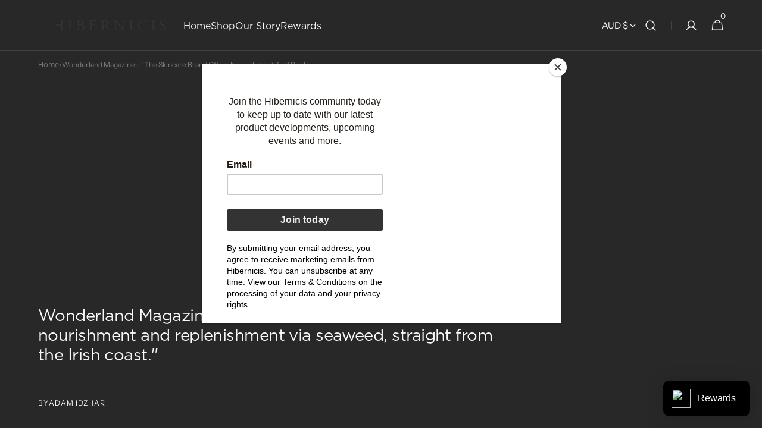

--- FILE ---
content_type: text/html; charset=utf-8
request_url: https://hibernicis.com/en-au/blogs/news/wonderland-magazine-the-skincare-brand-offers-nourishment-and-replenishment-via-seaweed-straight-from-the-irish-coast
body_size: 77286
content:
<!doctype html>
<html class="no-js" lang="en" data-scheme="light">
  <head>
	<!-- Added by AVADA SEO Suite -->
	<script>
  const avadaLightJsExclude = ['cdn.nfcube.com', 'assets/ecom.js', 'variant-title-king', 'linked_options_variants', 'smile-loader.js', 'smart-product-filter-search', 'rivo-loyalty-referrals', 'avada-cookie-consent', 'consentmo-gdpr', 'quinn', 'pandectes'];
  const avadaLightJsInclude = ['https://www.googletagmanager.com/', 'https://connect.facebook.net/', 'https://business-api.tiktok.com/', 'https://static.klaviyo.com/'];
  window.AVADA_SPEED_BLACKLIST = avadaLightJsInclude.map(item => new RegExp(item, 'i'));
  window.AVADA_SPEED_WHITELIST = avadaLightJsExclude.map(item => new RegExp(item, 'i'));
</script>

<script>
  const isSpeedUpEnable = !1769329880581 || Date.now() < 1769329880581;
  if (isSpeedUpEnable) {
    const avadaSpeedUp=1;
    if(isSpeedUpEnable) {
  function _0x56dc(_0x5e8ad0,_0xb60057){_0x5e8ad0=_0x5e8ad0-0xa8;const _0x36d579=_0x36d5();let _0x56dc06=_0x36d579[_0x5e8ad0];return _0x56dc06;}(function(_0x3c71bb,_0x59beb2){const _0x5aafcf=_0x56dc,_0x5d0a45=_0x3c71bb();while(!![]){try{const _0x20d6c4=-parseInt(_0x5aafcf(0xbd))/0x1*(-parseInt(_0x5aafcf(0xe2))/0x2)+parseInt(_0x5aafcf(0xb1))/0x3*(parseInt(_0x5aafcf(0xc0))/0x4)+parseInt(_0x5aafcf(0xd1))/0x5+parseInt(_0x5aafcf(0xd8))/0x6+-parseInt(_0x5aafcf(0xb4))/0x7*(-parseInt(_0x5aafcf(0xc5))/0x8)+parseInt(_0x5aafcf(0xbf))/0x9+-parseInt(_0x5aafcf(0xe5))/0xa;if(_0x20d6c4===_0x59beb2)break;else _0x5d0a45['push'](_0x5d0a45['shift']());}catch(_0x4aff76){_0x5d0a45['push'](_0x5d0a45['shift']());}}}(_0x36d5,0xcde56),(function(){const _0x4df10d=_0x56dc,_0x4efab4='javascript/blocked',_0x240c4e={'blacklist':window['AVADA_SPEED_BLACKLIST'],'whitelist':window[_0x4df10d(0xd6)]},_0x30cee6={'blacklisted':[]},_0x13a068=(_0x2f57cb,_0x53abde)=>{const _0x4d0547=_0x4df10d;return _0x2f57cb&&(!_0x53abde||_0x53abde!==_0x4efab4)&&(!_0x240c4e[_0x4d0547(0xc8)]||_0x240c4e[_0x4d0547(0xc8)][_0x4d0547(0xb2)](_0x2272db=>_0x2272db[_0x4d0547(0xce)](_0x2f57cb)))&&(!_0x240c4e[_0x4d0547(0xbe)]||_0x240c4e[_0x4d0547(0xbe)][_0x4d0547(0xb8)](_0x5c8e00=>!_0x5c8e00['test'](_0x2f57cb)));},_0x3cd270=()=>{const _0x445005=_0x4df10d,_0x231f30=document[_0x445005(0xab)](_0x445005(0xba));for(let _0x353b21=0x0;_0x353b21<_0x231f30[_0x445005(0xc6)];_0x353b21++){const _0x5169d4=_0x231f30[_0x353b21],_0x51ab1d=_0x5169d4[_0x445005(0xcb)](_0x445005(0xaf)),_0x1926b8=_0x5169d4[_0x445005(0xbb)];_0x13a068(_0x51ab1d,_0x1926b8)&&(_0x30cee6[_0x445005(0xd7)][_0x445005(0xd0)]([_0x5169d4,_0x5169d4[_0x445005(0xbb)]||'text/javascript']),_0x5169d4[_0x445005(0xbb)]=_0x4efab4,_0x5169d4[_0x445005(0xdf)]&&_0x5169d4[_0x445005(0xdf)]['removeChild'](_0x5169d4));}};_0x3cd270();const _0x39d614=function(_0x1e94ab){const _0x49d3d9=_0x4df10d,_0x2c5d99=_0x1e94ab[_0x49d3d9(0xcb)](_0x49d3d9(0xaf));return _0x240c4e[_0x49d3d9(0xc8)]&&_0x240c4e[_0x49d3d9(0xc8)][_0x49d3d9(0xb8)](_0x573d33=>!_0x573d33[_0x49d3d9(0xce)](_0x2c5d99))||_0x240c4e[_0x49d3d9(0xbe)]&&_0x240c4e[_0x49d3d9(0xbe)]['some'](_0x1f8cf9=>_0x1f8cf9[_0x49d3d9(0xce)](_0x2c5d99));},_0x40c1d4=new MutationObserver(_0x1c2e32=>{const _0x5245c1=_0x4df10d;for(let _0x1017f0=0x0;_0x1017f0<_0x1c2e32[_0x5245c1(0xc6)];_0x1017f0++){const {addedNodes:_0x6dff19}=_0x1c2e32[_0x1017f0];for(let _0x40de79=0x0;_0x40de79<_0x6dff19['length'];_0x40de79++){const _0x4e60ed=_0x6dff19[_0x40de79];if(_0x4e60ed[_0x5245c1(0xda)]===0x1&&_0x4e60ed[_0x5245c1(0xdb)]==='SCRIPT'){const _0xecf4ba=_0x4e60ed[_0x5245c1(0xaf)],_0x241914=_0x4e60ed[_0x5245c1(0xbb)];if(_0x13a068(_0xecf4ba,_0x241914)){_0x30cee6['blacklisted']['push']([_0x4e60ed,_0x4e60ed[_0x5245c1(0xbb)]]),_0x4e60ed['type']=_0x4efab4;const _0x4d4021=function(_0x393d84){const _0x38bb83=_0x5245c1;if(_0x4e60ed[_0x38bb83(0xcb)]('type')===_0x4efab4)_0x393d84[_0x38bb83(0xc7)]();_0x4e60ed[_0x38bb83(0xb7)]('beforescriptexecute',_0x4d4021);};_0x4e60ed[_0x5245c1(0xb5)](_0x5245c1(0xbc),_0x4d4021),_0x4e60ed[_0x5245c1(0xdf)]&&_0x4e60ed['parentElement'][_0x5245c1(0xcc)](_0x4e60ed);}}}}});_0x40c1d4['observe'](document[_0x4df10d(0xc9)],{'childList':!![],'subtree':!![]});const _0x381c78=/[|\{}()[]^$+*?.]/g,_0x503e84=function(..._0x1fa9ca){const _0x57e303=_0x4df10d;_0x1fa9ca[_0x57e303(0xc6)]<0x1?(_0x240c4e['blacklist']=[],_0x240c4e[_0x57e303(0xbe)]=[]):(_0x240c4e['blacklist']&&(_0x240c4e[_0x57e303(0xc8)]=_0x240c4e[_0x57e303(0xc8)][_0x57e303(0xa8)](_0x351f83=>_0x1fa9ca[_0x57e303(0xb8)](_0x29c213=>{const _0x3d49a7=_0x57e303;if(typeof _0x29c213==='string')return!_0x351f83[_0x3d49a7(0xce)](_0x29c213);else{if(_0x29c213 instanceof RegExp)return _0x351f83[_0x3d49a7(0xb9)]()!==_0x29c213['toString']();}}))),_0x240c4e[_0x57e303(0xbe)]&&(_0x240c4e['whitelist']=[..._0x240c4e['whitelist'],..._0x1fa9ca[_0x57e303(0xaa)](_0x807651=>{const _0x47f223=_0x57e303;if(typeof _0x807651===_0x47f223(0xc3)){const _0x43159a=_0x807651[_0x47f223(0xe7)](_0x381c78,_0x47f223(0xd2)),_0x3c022c='.*'+_0x43159a+'.*';if(_0x240c4e[_0x47f223(0xbe)][_0x47f223(0xb8)](_0x3a8a39=>_0x3a8a39[_0x47f223(0xb9)]()!==_0x3c022c[_0x47f223(0xb9)]()))return new RegExp(_0x3c022c);}else{if(_0x807651 instanceof RegExp){if(_0x240c4e[_0x47f223(0xbe)][_0x47f223(0xb8)](_0x17ca9b=>_0x17ca9b[_0x47f223(0xb9)]()!==_0x807651[_0x47f223(0xb9)]()))return _0x807651;}}return null;})[_0x57e303(0xa8)](Boolean)]));const _0xdbd54=document['querySelectorAll'](_0x57e303(0xcf)+_0x4efab4+'"]');for(let _0x134ea5=0x0;_0x134ea5<_0xdbd54[_0x57e303(0xc6)];_0x134ea5++){const _0x1dd209=_0xdbd54[_0x134ea5];_0x39d614(_0x1dd209)&&(_0x30cee6[_0x57e303(0xd7)][_0x57e303(0xd0)]([_0x1dd209,_0x57e303(0xb3)]),_0x1dd209[_0x57e303(0xdf)][_0x57e303(0xcc)](_0x1dd209));}let _0x4ea440=0x0;[..._0x30cee6[_0x57e303(0xd7)]]['forEach'](([_0x1b3a11,_0x4d5fa8],_0x16156f)=>{const _0x242f03=_0x57e303;if(_0x39d614(_0x1b3a11)){const _0x5c9fa6=document['createElement'](_0x242f03(0xac));for(let _0x571873=0x0;_0x571873<_0x1b3a11[_0x242f03(0xe0)]['length'];_0x571873++){const _0x28e89d=_0x1b3a11['attributes'][_0x571873];_0x28e89d[_0x242f03(0xad)]!==_0x242f03(0xaf)&&_0x28e89d['name']!==_0x242f03(0xbb)&&_0x5c9fa6[_0x242f03(0xe3)](_0x28e89d['name'],_0x1b3a11[_0x242f03(0xe0)][_0x571873][_0x242f03(0xdd)]);}_0x5c9fa6[_0x242f03(0xe3)](_0x242f03(0xaf),_0x1b3a11[_0x242f03(0xaf)]),_0x5c9fa6[_0x242f03(0xe3)](_0x242f03(0xbb),_0x4d5fa8||_0x242f03(0xb3)),document[_0x242f03(0xae)][_0x242f03(0xc1)](_0x5c9fa6),_0x30cee6[_0x242f03(0xd7)]['splice'](_0x16156f-_0x4ea440,0x1),_0x4ea440++;}}),_0x240c4e['blacklist']&&_0x240c4e[_0x57e303(0xc8)][_0x57e303(0xc6)]<0x1&&_0x40c1d4[_0x57e303(0xd9)]();},_0x32b31a=document[_0x4df10d(0xb6)],_0x27db41={'src':Object[_0x4df10d(0xc4)](HTMLScriptElement[_0x4df10d(0xe6)],_0x4df10d(0xaf)),'type':Object[_0x4df10d(0xc4)](HTMLScriptElement[_0x4df10d(0xe6)],'type')};document['createElement']=function(..._0x32bd3e){const _0x4b259c=_0x4df10d;if(_0x32bd3e[0x0][_0x4b259c(0xe8)]()!=='script')return _0x32b31a[_0x4b259c(0xcd)](document)(..._0x32bd3e);const _0x519cd2=_0x32b31a['bind'](document)(..._0x32bd3e);try{let _0x5c35c5=![],_0x32e22c=![],_0x217324=![];Object[_0x4b259c(0xc2)](_0x519cd2,{'src':{..._0x27db41[_0x4b259c(0xaf)],'set'(_0x3ffa38){const _0x221d2d=_0x4b259c;if(_0x5c35c5)return;_0x5c35c5=!![];try{const _0x50d864=_0x27db41['type'][_0x221d2d(0xd5)][_0x221d2d(0xe9)](this);_0x13a068(_0x3ffa38,_0x50d864)&&_0x27db41[_0x221d2d(0xbb)][_0x221d2d(0xe1)][_0x221d2d(0xe9)](this,_0x4efab4),_0x27db41[_0x221d2d(0xaf)][_0x221d2d(0xe1)]['call'](this,_0x3ffa38);}finally{_0x5c35c5=![];}}},'type':{..._0x27db41[_0x4b259c(0xbb)],'get'(){const _0x4c6d01=_0x4b259c,_0x1547d2=_0x27db41[_0x4c6d01(0xbb)][_0x4c6d01(0xd5)][_0x4c6d01(0xe9)](this);if(_0x32e22c)return _0x1547d2;const _0x367d83=_0x27db41['src'][_0x4c6d01(0xd5)][_0x4c6d01(0xe9)](this);if(_0x1547d2===_0x4efab4||_0x13a068(_0x367d83,_0x1547d2))return null;return _0x1547d2;},'set'(_0x5a7434){const _0xd76f84=_0x4b259c;if(_0x32e22c)return;_0x32e22c=!![];try{const _0x53dd1d=_0x27db41[_0xd76f84(0xaf)][_0xd76f84(0xd5)]['call'](this),_0x1f7116=_0x27db41[_0xd76f84(0xbb)][_0xd76f84(0xd5)][_0xd76f84(0xe9)](this),_0x2f5ccf=_0x13a068(_0x53dd1d,_0x1f7116)?_0x4efab4:_0x5a7434;_0x27db41[_0xd76f84(0xbb)][_0xd76f84(0xe1)][_0xd76f84(0xe9)](this,_0x2f5ccf);}finally{_0x32e22c=![];}}}}),_0x519cd2[_0x4b259c(0xe3)]=function(_0x3779c5,_0x1836ff){const _0x143fea=_0x4b259c;if(_0x217324){HTMLScriptElement[_0x143fea(0xe6)]['setAttribute']['call'](_0x519cd2,_0x3779c5,_0x1836ff);return;}_0x217324=!![];try{_0x3779c5===_0x143fea(0xbb)||_0x3779c5===_0x143fea(0xaf)?_0x519cd2[_0x3779c5]=_0x1836ff:HTMLScriptElement['prototype'][_0x143fea(0xe3)]['call'](_0x519cd2,_0x3779c5,_0x1836ff);}finally{_0x217324=![];}};}catch(_0x1cae51){console[_0x4b259c(0xd3)]('Avada cannot lazy load script',_0x1cae51);}return _0x519cd2;};const _0x3904ef=['keydown',_0x4df10d(0xb0),_0x4df10d(0xca),_0x4df10d(0xe4),_0x4df10d(0xd4),'wheel'],_0x19e29a=_0x3904ef[_0x4df10d(0xaa)](_0x67c77f=>{return{'type':_0x67c77f,'listener':()=>_0x503e84(),'options':{'passive':!![]}};});_0x19e29a[_0x4df10d(0xa9)](_0x151502=>{const _0x293c6b=_0x4df10d;document[_0x293c6b(0xb5)](_0x151502[_0x293c6b(0xbb)],_0x151502[_0x293c6b(0xdc)],_0x151502[_0x293c6b(0xde)]);});}()));function _0x36d5(){const _0x4be26e=['script[type="','push','6790570PHAXru','\$&','warn','touchstart','get','AVADA_SPEED_WHITELIST','blacklisted','6474624bqffcp','disconnect','nodeType','tagName','listener','value','options','parentElement','attributes','set','102XHcKzA','setAttribute','touchmove','60292820UrmHLE','prototype','replace','toLowerCase','call','filter','forEach','map','querySelectorAll','script','name','head','src','mousemove','662667ENUdiS','some','application/javascript','849219docSca','addEventListener','createElement','removeEventListener','every','toString','script[src]','type','beforescriptexecute','27527hrwQsX','whitelist','1357443wQImBw','28lRBJOe','appendChild','defineProperties','string','getOwnPropertyDescriptor','88WIBGNe','length','preventDefault','blacklist','documentElement','touchend','getAttribute','removeChild','bind','test'];_0x36d5=function(){return _0x4be26e;};return _0x36d5();}
}
    class LightJsLoader{constructor(e){this.jQs=[],this.listener=this.handleListener.bind(this,e),this.scripts=["default","defer","async"].reduce(((e,t)=>({...e,[t]:[]})),{});const t=this;e.forEach((e=>window.addEventListener(e,t.listener,{passive:!0})))}handleListener(e){const t=this;return e.forEach((e=>window.removeEventListener(e,t.listener))),"complete"===document.readyState?this.handleDOM():document.addEventListener("readystatechange",(e=>{if("complete"===e.target.readyState)return setTimeout(t.handleDOM.bind(t),1)}))}async handleDOM(){this.suspendEvent(),this.suspendJQuery(),this.findScripts(),this.preloadScripts();for(const e of Object.keys(this.scripts))await this.replaceScripts(this.scripts[e]);for(const e of["DOMContentLoaded","readystatechange"])await this.requestRepaint(),document.dispatchEvent(new Event("lightJS-"+e));document.lightJSonreadystatechange&&document.lightJSonreadystatechange();for(const e of["DOMContentLoaded","load"])await this.requestRepaint(),window.dispatchEvent(new Event("lightJS-"+e));await this.requestRepaint(),window.lightJSonload&&window.lightJSonload(),await this.requestRepaint(),this.jQs.forEach((e=>e(window).trigger("lightJS-jquery-load"))),window.dispatchEvent(new Event("lightJS-pageshow")),await this.requestRepaint(),window.lightJSonpageshow&&window.lightJSonpageshow()}async requestRepaint(){return new Promise((e=>requestAnimationFrame(e)))}findScripts(){document.querySelectorAll("script[type=lightJs]").forEach((e=>{e.hasAttribute("src")?e.hasAttribute("async")&&e.async?this.scripts.async.push(e):e.hasAttribute("defer")&&e.defer?this.scripts.defer.push(e):this.scripts.default.push(e):this.scripts.default.push(e)}))}preloadScripts(){const e=this,t=Object.keys(this.scripts).reduce(((t,n)=>[...t,...e.scripts[n]]),[]),n=document.createDocumentFragment();t.forEach((e=>{const t=e.getAttribute("src");if(!t)return;const s=document.createElement("link");s.href=t,s.rel="preload",s.as="script",n.appendChild(s)})),document.head.appendChild(n)}async replaceScripts(e){let t;for(;t=e.shift();)await this.requestRepaint(),new Promise((e=>{const n=document.createElement("script");[...t.attributes].forEach((e=>{"type"!==e.nodeName&&n.setAttribute(e.nodeName,e.nodeValue)})),t.hasAttribute("src")?(n.addEventListener("load",e),n.addEventListener("error",e)):(n.text=t.text,e()),t.parentNode.replaceChild(n,t)}))}suspendEvent(){const e={};[{obj:document,name:"DOMContentLoaded"},{obj:window,name:"DOMContentLoaded"},{obj:window,name:"load"},{obj:window,name:"pageshow"},{obj:document,name:"readystatechange"}].map((t=>function(t,n){function s(n){return e[t].list.indexOf(n)>=0?"lightJS-"+n:n}e[t]||(e[t]={list:[n],add:t.addEventListener,remove:t.removeEventListener},t.addEventListener=(...n)=>{n[0]=s(n[0]),e[t].add.apply(t,n)},t.removeEventListener=(...n)=>{n[0]=s(n[0]),e[t].remove.apply(t,n)})}(t.obj,t.name))),[{obj:document,name:"onreadystatechange"},{obj:window,name:"onpageshow"}].map((e=>function(e,t){let n=e[t];Object.defineProperty(e,t,{get:()=>n||function(){},set:s=>{e["lightJS"+t]=n=s}})}(e.obj,e.name)))}suspendJQuery(){const e=this;let t=window.jQuery;Object.defineProperty(window,"jQuery",{get:()=>t,set(n){if(!n||!n.fn||!e.jQs.includes(n))return void(t=n);n.fn.ready=n.fn.init.prototype.ready=e=>{e.bind(document)(n)};const s=n.fn.on;n.fn.on=n.fn.init.prototype.on=function(...e){if(window!==this[0])return s.apply(this,e),this;const t=e=>e.split(" ").map((e=>"load"===e||0===e.indexOf("load.")?"lightJS-jquery-load":e)).join(" ");return"string"==typeof e[0]||e[0]instanceof String?(e[0]=t(e[0]),s.apply(this,e),this):("object"==typeof e[0]&&Object.keys(e[0]).forEach((n=>{delete Object.assign(e[0],{[t(n)]:e[0][n]})[n]})),s.apply(this,e),this)},e.jQs.push(n),t=n}})}}
new LightJsLoader(["keydown","mousemove","touchend","touchmove","touchstart","wheel"]);
  }
</script>

	<!-- /Added by AVADA SEO Suite -->
    <meta charset="utf-8">
    <meta http-equiv="X-UA-Compatible" content="IE=edge">
    <meta name="viewport" content="width=device-width,initial-scale=1">
    <meta name="theme-color" content="">
    <link rel="canonical" href="https://hibernicis.com/en-au/blogs/news/wonderland-magazine-the-skincare-brand-offers-nourishment-and-replenishment-via-seaweed-straight-from-the-irish-coast">
    <link rel="preconnect" href="https://cdn.shopify.com" crossorigin><link rel="icon" type="image/png" href="//hibernicis.com/cdn/shop/files/favicon.png?crop=center&height=32&v=1655317370&width=32"><link rel="preconnect" href="https://fonts.shopifycdn.com" crossorigin><title>Wonderland Magazine - &quot;The skincare brand offers nourishment and reple</title>

    
      <meta name="description" content="&quot;“I have always been particularly passionate about natural skincare and body care,” says Catherine Logue, founder of Hibernicis. She couples the passion with one for her home, Ireland, and specifically, rural Connemara in County Galway where she currently resides when she’s not travelling the world. “For me Ireland is ">
    

    

<meta property="og:site_name" content="Hibernicis">
<meta property="og:url" content="https://hibernicis.com/en-au/blogs/news/wonderland-magazine-the-skincare-brand-offers-nourishment-and-replenishment-via-seaweed-straight-from-the-irish-coast">
<meta property="og:title" content="Wonderland Magazine - &quot;The skincare brand offers nourishment and reple">
<meta property="og:type" content="article">
<meta property="og:description" content="&quot;“I have always been particularly passionate about natural skincare and body care,” says Catherine Logue, founder of Hibernicis. She couples the passion with one for her home, Ireland, and specifically, rural Connemara in County Galway where she currently resides when she’s not travelling the world. “For me Ireland is "><meta property="og:image" content="http://hibernicis.com/cdn/shop/articles/AT1A9654-scaled.jpg?v=1678441706">
  <meta property="og:image:secure_url" content="https://hibernicis.com/cdn/shop/articles/AT1A9654-scaled.jpg?v=1678441706">
  <meta property="og:image:width" content="1707">
  <meta property="og:image:height" content="1707"><meta name="twitter:site" content="@hibernicis"><meta name="twitter:card" content="summary_large_image">
<meta name="twitter:title" content="Wonderland Magazine - &quot;The skincare brand offers nourishment and reple">
<meta name="twitter:description" content="&quot;“I have always been particularly passionate about natural skincare and body care,” says Catherine Logue, founder of Hibernicis. She couples the passion with one for her home, Ireland, and specifically, rural Connemara in County Galway where she currently resides when she’s not travelling the world. “For me Ireland is ">


    <link href="//hibernicis.com/cdn/shop/t/7/assets/custom.aio.min.css?v=152378274453743588771747301820" rel="stylesheet" type="text/css" media="all" />

    <script>
      window.theme = {
        moneyFormat: "${{amount}}",
        quickviewMore: `Full Details`,
        reviews: `Reviews`
      }

      window.routes = {
        cart_add_url: '/en-au/cart/add',
        cart_change_url: '/en-au/cart/change',
        cart_update_url: '/en-au/cart/update',
        cart_url: '/en-au/cart',
        predictive_search_url: '/en-au/search/suggest'
      };

      window.cartStrings = {
        error: `There was an error while updating your cart. Please try again.`,
        quantityError: `You can only add [quantity] of this item to your cart.`,
        empty: `You have no products in your shopping cart.`,
        shop_now: `Shop Now`,
        collections_url: `/en-au/collections?sort_by=best-selling`
      }

      window.variantStrings = {
        addToCart: `Add to Cart`,
        soldOut: `Sold Out`,
        unavailable: `Unavailable`,
        unavailable_with_option: `[value] - Unavailable`
      }

      
      let content = "Liquid error (layout\/theme line 62): Could not find asset snippets\/quickview.liquid";
    </script>

    <script src="//hibernicis.com/cdn/shop/t/7/assets/jquery-3.6.0.aio.min.js?v=138038637810986544711747302565"></script>
    <script src="//hibernicis.com/cdn/shop/t/7/assets/constants.aio.min.js?v=58746798774982780321747302564" defer="defer"></script>
    <script src="//hibernicis.com/cdn/shop/t/7/assets/pubsub.aio.min.js?v=174795590609199878441747302565" defer="defer"></script>
    <script src="//hibernicis.com/cdn/shop/t/7/assets/global.aio.min.js?v=90469531246539013211747302564" defer="defer"></script><script src="//hibernicis.com/cdn/shop/t/7/assets/quick-add.aio.min.js?v=70740104516426855791747302567" defer="defer"></script>
      <script src="//hibernicis.com/cdn/shop/t/7/assets/product-form.aio.min.js?v=161156381115129008851747302574" defer="defer"></script>
    

    <script>window.performance && window.performance.mark && window.performance.mark('shopify.content_for_header.start');</script><meta name="facebook-domain-verification" content="snziv2ew37kb6j6wqrhu6lmwow6i6y">
<meta name="facebook-domain-verification" content="snziv2ew37kb6j6wqrhu6lmwow6i6y">
<meta id="shopify-digital-wallet" name="shopify-digital-wallet" content="/51300663489/digital_wallets/dialog">
<meta name="shopify-checkout-api-token" content="44296376c7bf3f849d37a39615839c42">
<meta id="in-context-paypal-metadata" data-shop-id="51300663489" data-venmo-supported="false" data-environment="production" data-locale="en_US" data-paypal-v4="true" data-currency="AUD">
<link rel="alternate" type="application/atom+xml" title="Feed" href="/en-au/blogs/news.atom" />
<link rel="alternate" hreflang="x-default" href="https://hibernicis.com/blogs/news/wonderland-magazine-the-skincare-brand-offers-nourishment-and-replenishment-via-seaweed-straight-from-the-irish-coast">
<link rel="alternate" hreflang="en" href="https://hibernicis.com/blogs/news/wonderland-magazine-the-skincare-brand-offers-nourishment-and-replenishment-via-seaweed-straight-from-the-irish-coast">
<link rel="alternate" hreflang="en-AU" href="https://hibernicis.com/en-au/blogs/news/wonderland-magazine-the-skincare-brand-offers-nourishment-and-replenishment-via-seaweed-straight-from-the-irish-coast">
<link rel="alternate" hreflang="en-CA" href="https://hibernicis.com/en-ca/blogs/news/wonderland-magazine-the-skincare-brand-offers-nourishment-and-replenishment-via-seaweed-straight-from-the-irish-coast">
<link rel="alternate" hreflang="en-HK" href="https://hibernicis.com/en-hk/blogs/news/wonderland-magazine-the-skincare-brand-offers-nourishment-and-replenishment-via-seaweed-straight-from-the-irish-coast">
<link rel="alternate" hreflang="zh-Hant-HK" href="https://hibernicis.com/zh-hk/blogs/news/wonderland-magazine-the-skincare-brand-offers-nourishment-and-replenishment-via-seaweed-straight-from-the-irish-coast">
<link rel="alternate" hreflang="en-IE" href="https://hibernicis.com/en-ie/blogs/news/wonderland-magazine-the-skincare-brand-offers-nourishment-and-replenishment-via-seaweed-straight-from-the-irish-coast">
<link rel="alternate" hreflang="en-JP" href="https://hibernicis.com/en-jp/blogs/news/wonderland-magazine-the-skincare-brand-offers-nourishment-and-replenishment-via-seaweed-straight-from-the-irish-coast">
<link rel="alternate" hreflang="en-NZ" href="https://hibernicis.com/en-nz/blogs/news/wonderland-magazine-the-skincare-brand-offers-nourishment-and-replenishment-via-seaweed-straight-from-the-irish-coast">
<link rel="alternate" hreflang="en-PH" href="https://hibernicis.com/en-ph/blogs/news/wonderland-magazine-the-skincare-brand-offers-nourishment-and-replenishment-via-seaweed-straight-from-the-irish-coast">
<link rel="alternate" hreflang="en-SG" href="https://hibernicis.com/en-sg/blogs/news/wonderland-magazine-the-skincare-brand-offers-nourishment-and-replenishment-via-seaweed-straight-from-the-irish-coast">
<link rel="alternate" hreflang="en-KR" href="https://hibernicis.com/en-kr/blogs/news/wonderland-magazine-the-skincare-brand-offers-nourishment-and-replenishment-via-seaweed-straight-from-the-irish-coast">
<link rel="alternate" hreflang="en-TW" href="https://hibernicis.com/en-tw/blogs/news/wonderland-magazine-the-skincare-brand-offers-nourishment-and-replenishment-via-seaweed-straight-from-the-irish-coast">
<link rel="alternate" hreflang="en-TH" href="https://hibernicis.com/en-th/blogs/news/wonderland-magazine-the-skincare-brand-offers-nourishment-and-replenishment-via-seaweed-straight-from-the-irish-coast">
<link rel="alternate" hreflang="en-US" href="https://hibernicis.com/en-us/blogs/news/wonderland-magazine-the-skincare-brand-offers-nourishment-and-replenishment-via-seaweed-straight-from-the-irish-coast">
<script async="async" src="/checkouts/internal/preloads.js?locale=en-AU"></script>
<link rel="preconnect" href="https://shop.app" crossorigin="anonymous">
<script async="async" src="https://shop.app/checkouts/internal/preloads.js?locale=en-AU&shop_id=51300663489" crossorigin="anonymous"></script>
<script id="apple-pay-shop-capabilities" type="application/json">{"shopId":51300663489,"countryCode":"GB","currencyCode":"AUD","merchantCapabilities":["supports3DS"],"merchantId":"gid:\/\/shopify\/Shop\/51300663489","merchantName":"Hibernicis","requiredBillingContactFields":["postalAddress","email"],"requiredShippingContactFields":["postalAddress","email"],"shippingType":"shipping","supportedNetworks":["visa","maestro","masterCard","amex","discover","elo"],"total":{"type":"pending","label":"Hibernicis","amount":"1.00"},"shopifyPaymentsEnabled":true,"supportsSubscriptions":true}</script>
<script id="shopify-features" type="application/json">{"accessToken":"44296376c7bf3f849d37a39615839c42","betas":["rich-media-storefront-analytics"],"domain":"hibernicis.com","predictiveSearch":true,"shopId":51300663489,"locale":"en"}</script>
<script>var Shopify = Shopify || {};
Shopify.shop = "hibernicis.myshopify.com";
Shopify.locale = "en";
Shopify.currency = {"active":"AUD","rate":"2.0182638"};
Shopify.country = "AU";
Shopify.theme = {"name":"Minimalista May 2025","id":163494232257,"schema_name":"Minimalista","schema_version":"1.0.0","theme_store_id":2316,"role":"main"};
Shopify.theme.handle = "null";
Shopify.theme.style = {"id":null,"handle":null};
Shopify.cdnHost = "hibernicis.com/cdn";
Shopify.routes = Shopify.routes || {};
Shopify.routes.root = "/en-au/";</script>
<script type="module">!function(o){(o.Shopify=o.Shopify||{}).modules=!0}(window);</script>
<script>!function(o){function n(){var o=[];function n(){o.push(Array.prototype.slice.apply(arguments))}return n.q=o,n}var t=o.Shopify=o.Shopify||{};t.loadFeatures=n(),t.autoloadFeatures=n()}(window);</script>
<script>
  window.ShopifyPay = window.ShopifyPay || {};
  window.ShopifyPay.apiHost = "shop.app\/pay";
  window.ShopifyPay.redirectState = null;
</script>
<script id="shop-js-analytics" type="application/json">{"pageType":"article"}</script>
<script defer="defer" async type="module" src="//hibernicis.com/cdn/shopifycloud/shop-js/modules/v2/client.init-shop-cart-sync_BT-GjEfc.en.esm.js"></script>
<script defer="defer" async type="module" src="//hibernicis.com/cdn/shopifycloud/shop-js/modules/v2/chunk.common_D58fp_Oc.esm.js"></script>
<script defer="defer" async type="module" src="//hibernicis.com/cdn/shopifycloud/shop-js/modules/v2/chunk.modal_xMitdFEc.esm.js"></script>
<script type="module">
  await import("//hibernicis.com/cdn/shopifycloud/shop-js/modules/v2/client.init-shop-cart-sync_BT-GjEfc.en.esm.js");
await import("//hibernicis.com/cdn/shopifycloud/shop-js/modules/v2/chunk.common_D58fp_Oc.esm.js");
await import("//hibernicis.com/cdn/shopifycloud/shop-js/modules/v2/chunk.modal_xMitdFEc.esm.js");

  window.Shopify.SignInWithShop?.initShopCartSync?.({"fedCMEnabled":true,"windoidEnabled":true});

</script>
<script>
  window.Shopify = window.Shopify || {};
  if (!window.Shopify.featureAssets) window.Shopify.featureAssets = {};
  window.Shopify.featureAssets['shop-js'] = {"shop-cart-sync":["modules/v2/client.shop-cart-sync_DZOKe7Ll.en.esm.js","modules/v2/chunk.common_D58fp_Oc.esm.js","modules/v2/chunk.modal_xMitdFEc.esm.js"],"init-fed-cm":["modules/v2/client.init-fed-cm_B6oLuCjv.en.esm.js","modules/v2/chunk.common_D58fp_Oc.esm.js","modules/v2/chunk.modal_xMitdFEc.esm.js"],"shop-cash-offers":["modules/v2/client.shop-cash-offers_D2sdYoxE.en.esm.js","modules/v2/chunk.common_D58fp_Oc.esm.js","modules/v2/chunk.modal_xMitdFEc.esm.js"],"shop-login-button":["modules/v2/client.shop-login-button_QeVjl5Y3.en.esm.js","modules/v2/chunk.common_D58fp_Oc.esm.js","modules/v2/chunk.modal_xMitdFEc.esm.js"],"pay-button":["modules/v2/client.pay-button_DXTOsIq6.en.esm.js","modules/v2/chunk.common_D58fp_Oc.esm.js","modules/v2/chunk.modal_xMitdFEc.esm.js"],"shop-button":["modules/v2/client.shop-button_DQZHx9pm.en.esm.js","modules/v2/chunk.common_D58fp_Oc.esm.js","modules/v2/chunk.modal_xMitdFEc.esm.js"],"avatar":["modules/v2/client.avatar_BTnouDA3.en.esm.js"],"init-windoid":["modules/v2/client.init-windoid_CR1B-cfM.en.esm.js","modules/v2/chunk.common_D58fp_Oc.esm.js","modules/v2/chunk.modal_xMitdFEc.esm.js"],"init-shop-for-new-customer-accounts":["modules/v2/client.init-shop-for-new-customer-accounts_C_vY_xzh.en.esm.js","modules/v2/client.shop-login-button_QeVjl5Y3.en.esm.js","modules/v2/chunk.common_D58fp_Oc.esm.js","modules/v2/chunk.modal_xMitdFEc.esm.js"],"init-shop-email-lookup-coordinator":["modules/v2/client.init-shop-email-lookup-coordinator_BI7n9ZSv.en.esm.js","modules/v2/chunk.common_D58fp_Oc.esm.js","modules/v2/chunk.modal_xMitdFEc.esm.js"],"init-shop-cart-sync":["modules/v2/client.init-shop-cart-sync_BT-GjEfc.en.esm.js","modules/v2/chunk.common_D58fp_Oc.esm.js","modules/v2/chunk.modal_xMitdFEc.esm.js"],"shop-toast-manager":["modules/v2/client.shop-toast-manager_DiYdP3xc.en.esm.js","modules/v2/chunk.common_D58fp_Oc.esm.js","modules/v2/chunk.modal_xMitdFEc.esm.js"],"init-customer-accounts":["modules/v2/client.init-customer-accounts_D9ZNqS-Q.en.esm.js","modules/v2/client.shop-login-button_QeVjl5Y3.en.esm.js","modules/v2/chunk.common_D58fp_Oc.esm.js","modules/v2/chunk.modal_xMitdFEc.esm.js"],"init-customer-accounts-sign-up":["modules/v2/client.init-customer-accounts-sign-up_iGw4briv.en.esm.js","modules/v2/client.shop-login-button_QeVjl5Y3.en.esm.js","modules/v2/chunk.common_D58fp_Oc.esm.js","modules/v2/chunk.modal_xMitdFEc.esm.js"],"shop-follow-button":["modules/v2/client.shop-follow-button_CqMgW2wH.en.esm.js","modules/v2/chunk.common_D58fp_Oc.esm.js","modules/v2/chunk.modal_xMitdFEc.esm.js"],"checkout-modal":["modules/v2/client.checkout-modal_xHeaAweL.en.esm.js","modules/v2/chunk.common_D58fp_Oc.esm.js","modules/v2/chunk.modal_xMitdFEc.esm.js"],"shop-login":["modules/v2/client.shop-login_D91U-Q7h.en.esm.js","modules/v2/chunk.common_D58fp_Oc.esm.js","modules/v2/chunk.modal_xMitdFEc.esm.js"],"lead-capture":["modules/v2/client.lead-capture_BJmE1dJe.en.esm.js","modules/v2/chunk.common_D58fp_Oc.esm.js","modules/v2/chunk.modal_xMitdFEc.esm.js"],"payment-terms":["modules/v2/client.payment-terms_Ci9AEqFq.en.esm.js","modules/v2/chunk.common_D58fp_Oc.esm.js","modules/v2/chunk.modal_xMitdFEc.esm.js"]};
</script>
<script>(function() {
  var isLoaded = false;
  function asyncLoad() {
    if (isLoaded) return;
    isLoaded = true;
    var urls = ["https:\/\/ecommplugins-scripts.trustpilot.com\/v2.1\/js\/header.min.js?settings=eyJrZXkiOiJUUHppVFRib2lGeHB5WHk2IiwicyI6Im5vbmUifQ==\u0026shop=hibernicis.myshopify.com","https:\/\/ecommplugins-trustboxsettings.trustpilot.com\/hibernicis.myshopify.com.js?settings=1719997899976\u0026shop=hibernicis.myshopify.com","https:\/\/chimpstatic.com\/mcjs-connected\/js\/users\/8c230d09a63a7e583c5ea26f8\/20b089eb0569c7c6b23a997fb.js?shop=hibernicis.myshopify.com","https:\/\/widget.trustpilot.com\/bootstrap\/v5\/tp.widget.sync.bootstrap.min.js?shop=hibernicis.myshopify.com","https:\/\/cdn.shopify.com\/s\/files\/1\/0513\/0066\/3489\/t\/7\/assets\/loy_51300663489.js?v=1717667958\u0026shop=hibernicis.myshopify.com","https:\/\/script.pop-convert.com\/new-micro\/production.pc.min.js?unique_id=hibernicis.myshopify.com\u0026shop=hibernicis.myshopify.com","https:\/\/cdn.s3.pop-convert.com\/pcjs.production.min.js?unique_id=hibernicis.myshopify.com\u0026shop=hibernicis.myshopify.com","https:\/\/cdn.hextom.com\/js\/freeshippingbar.js?shop=hibernicis.myshopify.com","https:\/\/sellup.herokuapp.com\/upseller.js?shop=hibernicis.myshopify.com"];
    for (var i = 0; i < urls.length; i++) {
      var s = document.createElement('script');
      if ((!1769329880581 || Date.now() < 1769329880581) &&
      (!window.AVADA_SPEED_BLACKLIST || window.AVADA_SPEED_BLACKLIST.some(pattern => pattern.test(s))) &&
      (!window.AVADA_SPEED_WHITELIST || window.AVADA_SPEED_WHITELIST.every(pattern => !pattern.test(s)))) s.type = 'lightJs'; else s.type = 'text/javascript';
      s.async = true;
      s.src = urls[i];
      var x = document.getElementsByTagName('script')[0];
      x.parentNode.insertBefore(s, x);
    }
  };
  if(window.attachEvent) {
    window.attachEvent('onload', asyncLoad);
  } else {
    window.addEventListener('load', asyncLoad, false);
  }
})();</script>
<script id="__st">var __st={"a":51300663489,"offset":0,"reqid":"74f41953-4c62-4792-a82b-da8f4a065a53-1769318033","pageurl":"hibernicis.com\/en-au\/blogs\/news\/wonderland-magazine-the-skincare-brand-offers-nourishment-and-replenishment-via-seaweed-straight-from-the-irish-coast","s":"articles-558834942145","u":"b48729f312a9","p":"article","rtyp":"article","rid":558834942145};</script>
<script>window.ShopifyPaypalV4VisibilityTracking = true;</script>
<script id="captcha-bootstrap">!function(){'use strict';const t='contact',e='account',n='new_comment',o=[[t,t],['blogs',n],['comments',n],[t,'customer']],c=[[e,'customer_login'],[e,'guest_login'],[e,'recover_customer_password'],[e,'create_customer']],r=t=>t.map((([t,e])=>`form[action*='/${t}']:not([data-nocaptcha='true']) input[name='form_type'][value='${e}']`)).join(','),a=t=>()=>t?[...document.querySelectorAll(t)].map((t=>t.form)):[];function s(){const t=[...o],e=r(t);return a(e)}const i='password',u='form_key',d=['recaptcha-v3-token','g-recaptcha-response','h-captcha-response',i],f=()=>{try{return window.sessionStorage}catch{return}},m='__shopify_v',_=t=>t.elements[u];function p(t,e,n=!1){try{const o=window.sessionStorage,c=JSON.parse(o.getItem(e)),{data:r}=function(t){const{data:e,action:n}=t;return t[m]||n?{data:e,action:n}:{data:t,action:n}}(c);for(const[e,n]of Object.entries(r))t.elements[e]&&(t.elements[e].value=n);n&&o.removeItem(e)}catch(o){console.error('form repopulation failed',{error:o})}}const l='form_type',E='cptcha';function T(t){t.dataset[E]=!0}const w=window,h=w.document,L='Shopify',v='ce_forms',y='captcha';let A=!1;((t,e)=>{const n=(g='f06e6c50-85a8-45c8-87d0-21a2b65856fe',I='https://cdn.shopify.com/shopifycloud/storefront-forms-hcaptcha/ce_storefront_forms_captcha_hcaptcha.v1.5.2.iife.js',D={infoText:'Protected by hCaptcha',privacyText:'Privacy',termsText:'Terms'},(t,e,n)=>{const o=w[L][v],c=o.bindForm;if(c)return c(t,g,e,D).then(n);var r;o.q.push([[t,g,e,D],n]),r=I,A||(h.body.append(Object.assign(h.createElement('script'),{id:'captcha-provider',async:!0,src:r})),A=!0)});var g,I,D;w[L]=w[L]||{},w[L][v]=w[L][v]||{},w[L][v].q=[],w[L][y]=w[L][y]||{},w[L][y].protect=function(t,e){n(t,void 0,e),T(t)},Object.freeze(w[L][y]),function(t,e,n,w,h,L){const[v,y,A,g]=function(t,e,n){const i=e?o:[],u=t?c:[],d=[...i,...u],f=r(d),m=r(i),_=r(d.filter((([t,e])=>n.includes(e))));return[a(f),a(m),a(_),s()]}(w,h,L),I=t=>{const e=t.target;return e instanceof HTMLFormElement?e:e&&e.form},D=t=>v().includes(t);t.addEventListener('submit',(t=>{const e=I(t);if(!e)return;const n=D(e)&&!e.dataset.hcaptchaBound&&!e.dataset.recaptchaBound,o=_(e),c=g().includes(e)&&(!o||!o.value);(n||c)&&t.preventDefault(),c&&!n&&(function(t){try{if(!f())return;!function(t){const e=f();if(!e)return;const n=_(t);if(!n)return;const o=n.value;o&&e.removeItem(o)}(t);const e=Array.from(Array(32),(()=>Math.random().toString(36)[2])).join('');!function(t,e){_(t)||t.append(Object.assign(document.createElement('input'),{type:'hidden',name:u})),t.elements[u].value=e}(t,e),function(t,e){const n=f();if(!n)return;const o=[...t.querySelectorAll(`input[type='${i}']`)].map((({name:t})=>t)),c=[...d,...o],r={};for(const[a,s]of new FormData(t).entries())c.includes(a)||(r[a]=s);n.setItem(e,JSON.stringify({[m]:1,action:t.action,data:r}))}(t,e)}catch(e){console.error('failed to persist form',e)}}(e),e.submit())}));const S=(t,e)=>{t&&!t.dataset[E]&&(n(t,e.some((e=>e===t))),T(t))};for(const o of['focusin','change'])t.addEventListener(o,(t=>{const e=I(t);D(e)&&S(e,y())}));const B=e.get('form_key'),M=e.get(l),P=B&&M;t.addEventListener('DOMContentLoaded',(()=>{const t=y();if(P)for(const e of t)e.elements[l].value===M&&p(e,B);[...new Set([...A(),...v().filter((t=>'true'===t.dataset.shopifyCaptcha))])].forEach((e=>S(e,t)))}))}(h,new URLSearchParams(w.location.search),n,t,e,['guest_login'])})(!0,!0)}();</script>
<script integrity="sha256-4kQ18oKyAcykRKYeNunJcIwy7WH5gtpwJnB7kiuLZ1E=" data-source-attribution="shopify.loadfeatures" defer="defer" src="//hibernicis.com/cdn/shopifycloud/storefront/assets/storefront/load_feature-a0a9edcb.js" crossorigin="anonymous"></script>
<script crossorigin="anonymous" defer="defer" src="//hibernicis.com/cdn/shopifycloud/storefront/assets/shopify_pay/storefront-65b4c6d7.js?v=20250812"></script>
<script data-source-attribution="shopify.dynamic_checkout.dynamic.init">var Shopify=Shopify||{};Shopify.PaymentButton=Shopify.PaymentButton||{isStorefrontPortableWallets:!0,init:function(){window.Shopify.PaymentButton.init=function(){};var t=document.createElement("script");t.src="https://hibernicis.com/cdn/shopifycloud/portable-wallets/latest/portable-wallets.en.js",t.type="module",document.head.appendChild(t)}};
</script>
<script data-source-attribution="shopify.dynamic_checkout.buyer_consent">
  function portableWalletsHideBuyerConsent(e){var t=document.getElementById("shopify-buyer-consent"),n=document.getElementById("shopify-subscription-policy-button");t&&n&&(t.classList.add("hidden"),t.setAttribute("aria-hidden","true"),n.removeEventListener("click",e))}function portableWalletsShowBuyerConsent(e){var t=document.getElementById("shopify-buyer-consent"),n=document.getElementById("shopify-subscription-policy-button");t&&n&&(t.classList.remove("hidden"),t.removeAttribute("aria-hidden"),n.addEventListener("click",e))}window.Shopify?.PaymentButton&&(window.Shopify.PaymentButton.hideBuyerConsent=portableWalletsHideBuyerConsent,window.Shopify.PaymentButton.showBuyerConsent=portableWalletsShowBuyerConsent);
</script>
<script data-source-attribution="shopify.dynamic_checkout.cart.bootstrap">document.addEventListener("DOMContentLoaded",(function(){function t(){return document.querySelector("shopify-accelerated-checkout-cart, shopify-accelerated-checkout")}if(t())Shopify.PaymentButton.init();else{new MutationObserver((function(e,n){t()&&(Shopify.PaymentButton.init(),n.disconnect())})).observe(document.body,{childList:!0,subtree:!0})}}));
</script>
<link id="shopify-accelerated-checkout-styles" rel="stylesheet" media="screen" href="https://hibernicis.com/cdn/shopifycloud/portable-wallets/latest/accelerated-checkout-backwards-compat.css" crossorigin="anonymous">
<style id="shopify-accelerated-checkout-cart">
        #shopify-buyer-consent {
  margin-top: 1em;
  display: inline-block;
  width: 100%;
}

#shopify-buyer-consent.hidden {
  display: none;
}

#shopify-subscription-policy-button {
  background: none;
  border: none;
  padding: 0;
  text-decoration: underline;
  font-size: inherit;
  cursor: pointer;
}

#shopify-subscription-policy-button::before {
  box-shadow: none;
}

      </style>
<script id="sections-script" data-sections="header,footer" defer="defer" src="//hibernicis.com/cdn/shop/t/7/compiled_assets/scripts.js?v=3277"></script>
<script>window.performance && window.performance.mark && window.performance.mark('shopify.content_for_header.end');</script>


    <style data-shopify>
          @font-face {
  font-family: "Instrument Sans";
  font-weight: 400;
  font-style: normal;
  font-display: swap;
  src: url("//hibernicis.com/cdn/fonts/instrument_sans/instrumentsans_n4.db86542ae5e1596dbdb28c279ae6c2086c4c5bfa.woff2") format("woff2"),
       url("//hibernicis.com/cdn/fonts/instrument_sans/instrumentsans_n4.510f1b081e58d08c30978f465518799851ef6d8b.woff") format("woff");
}

          @font-face {
  font-family: "Instrument Sans";
  font-weight: 400;
  font-style: normal;
  font-display: swap;
  src: url("//hibernicis.com/cdn/fonts/instrument_sans/instrumentsans_n4.db86542ae5e1596dbdb28c279ae6c2086c4c5bfa.woff2") format("woff2"),
       url("//hibernicis.com/cdn/fonts/instrument_sans/instrumentsans_n4.510f1b081e58d08c30978f465518799851ef6d8b.woff") format("woff");
}

          @font-face {
  font-family: "Instrument Sans";
  font-weight: 400;
  font-style: normal;
  font-display: swap;
  src: url("//hibernicis.com/cdn/fonts/instrument_sans/instrumentsans_n4.db86542ae5e1596dbdb28c279ae6c2086c4c5bfa.woff2") format("woff2"),
       url("//hibernicis.com/cdn/fonts/instrument_sans/instrumentsans_n4.510f1b081e58d08c30978f465518799851ef6d8b.woff") format("woff");
}

          @font-face {
  font-family: "Instrument Sans";
  font-weight: 500;
  font-style: normal;
  font-display: swap;
  src: url("//hibernicis.com/cdn/fonts/instrument_sans/instrumentsans_n5.1ce463e1cc056566f977610764d93d4704464858.woff2") format("woff2"),
       url("//hibernicis.com/cdn/fonts/instrument_sans/instrumentsans_n5.9079eb7bba230c9d8d8d3a7d101aa9d9f40b6d14.woff") format("woff");
}

          @font-face {
  font-family: "Instrument Sans";
  font-weight: 400;
  font-style: normal;
  font-display: swap;
  src: url("//hibernicis.com/cdn/fonts/instrument_sans/instrumentsans_n4.db86542ae5e1596dbdb28c279ae6c2086c4c5bfa.woff2") format("woff2"),
       url("//hibernicis.com/cdn/fonts/instrument_sans/instrumentsans_n4.510f1b081e58d08c30978f465518799851ef6d8b.woff") format("woff");
}

          
          @font-face {
  font-family: "Instrument Sans";
  font-weight: 400;
  font-style: normal;
  font-display: swap;
  src: url("//hibernicis.com/cdn/fonts/instrument_sans/instrumentsans_n4.db86542ae5e1596dbdb28c279ae6c2086c4c5bfa.woff2") format("woff2"),
       url("//hibernicis.com/cdn/fonts/instrument_sans/instrumentsans_n4.510f1b081e58d08c30978f465518799851ef6d8b.woff") format("woff");
}

          @font-face {
  font-family: "Instrument Sans";
  font-weight: 500;
  font-style: normal;
  font-display: swap;
  src: url("//hibernicis.com/cdn/fonts/instrument_sans/instrumentsans_n5.1ce463e1cc056566f977610764d93d4704464858.woff2") format("woff2"),
       url("//hibernicis.com/cdn/fonts/instrument_sans/instrumentsans_n5.9079eb7bba230c9d8d8d3a7d101aa9d9f40b6d14.woff") format("woff");
}

          @font-face {
  font-family: "Instrument Sans";
  font-weight: 700;
  font-style: normal;
  font-display: swap;
  src: url("//hibernicis.com/cdn/fonts/instrument_sans/instrumentsans_n7.e4ad9032e203f9a0977786c356573ced65a7419a.woff2") format("woff2"),
       url("//hibernicis.com/cdn/fonts/instrument_sans/instrumentsans_n7.b9e40f166fb7639074ba34738101a9d2990bb41a.woff") format("woff");
}

          @font-face {
  font-family: "Instrument Sans";
  font-weight: 400;
  font-style: italic;
  font-display: swap;
  src: url("//hibernicis.com/cdn/fonts/instrument_sans/instrumentsans_i4.028d3c3cd8d085648c808ceb20cd2fd1eb3560e5.woff2") format("woff2"),
       url("//hibernicis.com/cdn/fonts/instrument_sans/instrumentsans_i4.7e90d82df8dee29a99237cd19cc529d2206706a2.woff") format("woff");
}

          @font-face {
  font-family: "Instrument Sans";
  font-weight: 400;
  font-style: italic;
  font-display: swap;
  src: url("//hibernicis.com/cdn/fonts/instrument_sans/instrumentsans_i4.028d3c3cd8d085648c808ceb20cd2fd1eb3560e5.woff2") format("woff2"),
       url("//hibernicis.com/cdn/fonts/instrument_sans/instrumentsans_i4.7e90d82df8dee29a99237cd19cc529d2206706a2.woff") format("woff");
}

          @font-face {
  font-family: "Instrument Sans";
  font-weight: 700;
  font-style: italic;
  font-display: swap;
  src: url("//hibernicis.com/cdn/fonts/instrument_sans/instrumentsans_i7.d6063bb5d8f9cbf96eace9e8801697c54f363c6a.woff2") format("woff2"),
       url("//hibernicis.com/cdn/fonts/instrument_sans/instrumentsans_i7.ce33afe63f8198a3ac4261b826b560103542cd36.woff") format("woff");
}


          
        :root,
          	[data-scheme=light] .color-background-1 {
          		--color-background: 255,255,255;
              --color-background-secondary: 244,244,244;
          		
          			--gradient-background: #ffffff;
          		
          		--color-foreground: 40, 40, 40;
          		--color-foreground-secondary: 105, 105, 105;
          		--color-foreground-title: 40, 40, 40;

          		--color-button-text: 249, 249, 249;
          		--color-button-text-hover: 249, 249, 249;
          		--color-button: 40, 40, 40;
          		--color-button-hover: 205, 204, 50;

          		--color-button-secondary: 249, 249, 249;
          		--color-button-secondary-hover: 205, 204, 50;
          		--color-button-secondary-text: 40, 40, 40;
          		--color-button-secondary-text-hover: 40, 40, 40;

          		--color-button-tertiary-text: 40, 40, 40;
          		--color-button-tertiary-text-hover: 249, 249, 249;
          		--color-button-tertiary: 40, 40, 40;
          		--color-button-tertiary-hover: 40, 40, 40;

          		--color-overlay: 0, 0, 0;
          		--color-border-input: 229, 229, 229;
          		--color-border-input-hover: 229, 229, 229;
          		--color-background-input: 244, 244, 244;
          		--color-background-input-hover: 205, 204, 50;
          		--color-border: 229, 229, 229;
          	}
          	@media (prefers-color-scheme: light) {
        	:root,
          		[data-scheme=auto] .color-background-1 {
          			--color-background: 255,255,255;
                --color-background-secondaryu: 244,244,244;
          			
          				--gradient-background: #ffffff;
          			
          			--color-foreground: 40, 40, 40;
          			--color-foreground-secondary: 105, 105, 105;
          			--color-foreground-title: 40, 40, 40;

          			--color-button-text: 249, 249, 249;
          			--color-button-text-hover: 249, 249, 249;
          			--color-button: 40, 40, 40;
          			--color-button-hover: 205, 204, 50;

          			--color-button-secondary: 249, 249, 249;
          			--color-button-secondary-hover: 205, 204, 50;
          			--color-button-secondary-text: 40, 40, 40;
          			--color-button-secondary-text-hover: 40, 40, 40;

          			--color-button-tertiary-text: 40, 40, 40;
          			--color-button-tertiary-text-hover: 249, 249, 249;
          			--color-button-tertiary: 40, 40, 40;
          			--color-button-tertiary-hover: 40, 40, 40;

          			--color-overlay: 0, 0, 0;
          			--color-border-input: 229, 229, 229;
          			--color-border-input-hover: 229, 229, 229;
          			--color-background-input: 244, 244, 244;
          			--color-background-input-hover: 205, 204, 50;
          			--color-border: 229, 229, 229;
          		}
          	}
          
        
          	[data-scheme=light] .color-background-2 {
          		--color-background: 238,238,238;
              --color-background-secondary: 249,249,249;
          		
          			--gradient-background: #eeeeee;
          		
          		--color-foreground: 40, 40, 40;
          		--color-foreground-secondary: 105, 105, 105;
          		--color-foreground-title: 40, 40, 40;

          		--color-button-text: 249, 249, 249;
          		--color-button-text-hover: 249, 249, 249;
          		--color-button: 40, 40, 40;
          		--color-button-hover: 53, 53, 53;

          		--color-button-secondary: 249, 249, 249;
          		--color-button-secondary-hover: 238, 238, 238;
          		--color-button-secondary-text: 40, 40, 40;
          		--color-button-secondary-text-hover: 40, 40, 40;

          		--color-button-tertiary-text: 40, 40, 40;
          		--color-button-tertiary-text-hover: 249, 249, 249;
          		--color-button-tertiary: 40, 40, 40;
          		--color-button-tertiary-hover: 40, 40, 40;

          		--color-overlay: 0, 0, 0;
          		--color-border-input: 229, 229, 229;
          		--color-border-input-hover: 229, 229, 229;
          		--color-background-input: 244, 244, 244;
          		--color-background-input-hover: 229, 229, 229;
          		--color-border: 229, 229, 229;
          	}
          	@media (prefers-color-scheme: light) {
        	
          		[data-scheme=auto] .color-background-2 {
          			--color-background: 238,238,238;
                --color-background-secondaryu: 249,249,249;
          			
          				--gradient-background: #eeeeee;
          			
          			--color-foreground: 40, 40, 40;
          			--color-foreground-secondary: 105, 105, 105;
          			--color-foreground-title: 40, 40, 40;

          			--color-button-text: 249, 249, 249;
          			--color-button-text-hover: 249, 249, 249;
          			--color-button: 40, 40, 40;
          			--color-button-hover: 53, 53, 53;

          			--color-button-secondary: 249, 249, 249;
          			--color-button-secondary-hover: 238, 238, 238;
          			--color-button-secondary-text: 40, 40, 40;
          			--color-button-secondary-text-hover: 40, 40, 40;

          			--color-button-tertiary-text: 40, 40, 40;
          			--color-button-tertiary-text-hover: 249, 249, 249;
          			--color-button-tertiary: 40, 40, 40;
          			--color-button-tertiary-hover: 40, 40, 40;

          			--color-overlay: 0, 0, 0;
          			--color-border-input: 229, 229, 229;
          			--color-border-input-hover: 229, 229, 229;
          			--color-background-input: 244, 244, 244;
          			--color-background-input-hover: 229, 229, 229;
          			--color-border: 229, 229, 229;
          		}
          	}
          
        
          	[data-scheme=light] .color-background-3 {
          		--color-background: 40,40,40;
              --color-background-secondary: 31,31,31;
          		
          			--gradient-background: #282828;
          		
          		--color-foreground: 249, 249, 249;
          		--color-foreground-secondary: 255, 255, 255;
          		--color-foreground-title: 255, 255, 255;

          		--color-button-text: 249, 249, 249;
          		--color-button-text-hover: 249, 249, 249;
          		--color-button: 40, 40, 40;
          		--color-button-hover: 0, 0, 0;

          		--color-button-secondary: 249, 249, 249;
          		--color-button-secondary-hover: 238, 238, 238;
          		--color-button-secondary-text: 40, 40, 40;
          		--color-button-secondary-text-hover: 40, 40, 40;

          		--color-button-tertiary-text: 40, 40, 40;
          		--color-button-tertiary-text-hover: 249, 249, 249;
          		--color-button-tertiary: 40, 40, 40;
          		--color-button-tertiary-hover: 40, 40, 40;

          		--color-overlay: 0, 0, 0;
          		--color-border-input: 62, 62, 62;
          		--color-border-input-hover: 62, 62, 62;
          		--color-background-input: 53, 53, 53;
          		--color-background-input-hover: 62, 62, 62;
          		--color-border: 62, 62, 62;
          	}
          	@media (prefers-color-scheme: light) {
        	
          		[data-scheme=auto] .color-background-3 {
          			--color-background: 40,40,40;
                --color-background-secondaryu: 31,31,31;
          			
          				--gradient-background: #282828;
          			
          			--color-foreground: 249, 249, 249;
          			--color-foreground-secondary: 255, 255, 255;
          			--color-foreground-title: 255, 255, 255;

          			--color-button-text: 249, 249, 249;
          			--color-button-text-hover: 249, 249, 249;
          			--color-button: 40, 40, 40;
          			--color-button-hover: 0, 0, 0;

          			--color-button-secondary: 249, 249, 249;
          			--color-button-secondary-hover: 238, 238, 238;
          			--color-button-secondary-text: 40, 40, 40;
          			--color-button-secondary-text-hover: 40, 40, 40;

          			--color-button-tertiary-text: 40, 40, 40;
          			--color-button-tertiary-text-hover: 249, 249, 249;
          			--color-button-tertiary: 40, 40, 40;
          			--color-button-tertiary-hover: 40, 40, 40;

          			--color-overlay: 0, 0, 0;
          			--color-border-input: 62, 62, 62;
          			--color-border-input-hover: 62, 62, 62;
          			--color-background-input: 53, 53, 53;
          			--color-background-input-hover: 62, 62, 62;
          			--color-border: 62, 62, 62;
          		}
          	}
          
        
          	[data-scheme=light] .color-background-4 {
          		--color-background: 31,31,31;
              --color-background-secondary: 40,40,40;
          		
          			--gradient-background: #1f1f1f;
          		
          		--color-foreground: 249, 249, 249;
          		--color-foreground-secondary: 169, 169, 169;
          		--color-foreground-title: 249, 249, 249;

          		--color-button-text: 249, 249, 249;
          		--color-button-text-hover: 249, 249, 249;
          		--color-button: 40, 40, 40;
          		--color-button-hover: 53, 53, 53;

          		--color-button-secondary: 249, 249, 249;
          		--color-button-secondary-hover: 238, 238, 238;
          		--color-button-secondary-text: 40, 40, 40;
          		--color-button-secondary-text-hover: 40, 40, 40;

          		--color-button-tertiary-text: 40, 40, 40;
          		--color-button-tertiary-text-hover: 249, 249, 249;
          		--color-button-tertiary: 40, 40, 40;
          		--color-button-tertiary-hover: 40, 40, 40;

          		--color-overlay: 0, 0, 0;
          		--color-border-input: 62, 62, 62;
          		--color-border-input-hover: 62, 62, 62;
          		--color-background-input: 53, 53, 53;
          		--color-background-input-hover: 62, 62, 62;
          		--color-border: 62, 62, 62;
          	}
          	@media (prefers-color-scheme: light) {
        	
          		[data-scheme=auto] .color-background-4 {
          			--color-background: 31,31,31;
                --color-background-secondaryu: 40,40,40;
          			
          				--gradient-background: #1f1f1f;
          			
          			--color-foreground: 249, 249, 249;
          			--color-foreground-secondary: 169, 169, 169;
          			--color-foreground-title: 249, 249, 249;

          			--color-button-text: 249, 249, 249;
          			--color-button-text-hover: 249, 249, 249;
          			--color-button: 40, 40, 40;
          			--color-button-hover: 53, 53, 53;

          			--color-button-secondary: 249, 249, 249;
          			--color-button-secondary-hover: 238, 238, 238;
          			--color-button-secondary-text: 40, 40, 40;
          			--color-button-secondary-text-hover: 40, 40, 40;

          			--color-button-tertiary-text: 40, 40, 40;
          			--color-button-tertiary-text-hover: 249, 249, 249;
          			--color-button-tertiary: 40, 40, 40;
          			--color-button-tertiary-hover: 40, 40, 40;

          			--color-overlay: 0, 0, 0;
          			--color-border-input: 62, 62, 62;
          			--color-border-input-hover: 62, 62, 62;
          			--color-background-input: 53, 53, 53;
          			--color-background-input-hover: 62, 62, 62;
          			--color-border: 62, 62, 62;
          		}
          	}
          

          body, .color-background-1, .color-background-2, .color-background-3, .color-background-4 {
          color: rgba(var(--color-foreground));
          background-color: rgb(var(--color-background));
          }

          :root {
          	--announcement-height: 0px;
          	--header-height: 0px;
          	--breadcrumbs-height: 0px;

          	--spaced-section: 5rem;

          	--font-body-family: "Instrument Sans", sans-serif;
          	--font-body-style: normal;
          	--font-body-weight: 400;

          	--font-body-scale: 1.6;
          	--font-body-line-height: 1.4;

          	--font-heading-family: "Instrument Sans", sans-serif;
          	--font-heading-style: normal;
          	--font-heading-weight: 400;
          	--font-heading-letter-spacing: -0.3em;
          	--font-heading-line-height: 1.2;

          	--font-subtitle-family: "Instrument Sans", sans-serif;
          	--font-subtitle-style: normal;
          	--font-subtitle-weight: 400;
          	--font-subtitle-text-transform: none;
          	--font-subtitle-scale: 1.5;

          	--font-heading-h1-scale: 1.0;
          	--font-heading-h2-scale: 1.15;
          	--font-heading-h3-scale: 1.0;
          	--font-heading-h4-scale: 1.0;
          	--font-heading-h5-scale: 1.0;

          	--font-heading-card-family: "Instrument Sans", sans-serif;
          	--font-heading-card-style: normal;
          	--font-heading-card-weight: 400;
          	--font-text-card-family: "Instrument Sans", sans-serif;
          	--font-text-card-style: normal;
          	--font-text-card-weight: 400;

          	--font-heading-card-scale: 1.5;
          	--font-text-card-scale: 1.4;

          	--font-button-family: "Instrument Sans", sans-serif;
          	--font-button-style: normal;
          	--font-button-weight: 500;
          	--font-button-text-transform: none;

          	--font-button-family: "Instrument Sans", sans-serif;
          	--font-button-style: normal;
          	--font-button-weight: 500;
          	--font-button-text-transform: none;
          	--font-button-letter-spacing: 0;
          	--font-subtitle-letter-spacing: 0;

          	--font-header-menu-family: "Instrument Sans", sans-serif;
          	--font-header-menu-style: normal;
          	--font-header-menu-weight: 400;
          	--font-header-menu-text-transform: none;

          	--font-footer-menu-family: "Instrument Sans", sans-serif;
          	--font-footer-menu-style: normal;
          	--font-footer-menu-weight: 400;
          	--font-footer-link-size: px;
          	--font-footer-bottom-link-size: px;

          	--font-popups-heading-family: "Instrument Sans", sans-serif;
            --font-popups-heading-style: normal;
            --font-popups-heading-weight: 400;
            --font-popups-text-family: "Instrument Sans", sans-serif;
            --font-popups-text-style: normal;
            --font-popups-text-weight: 400;
            --font-popup-heading-scale: 1.23;
            --font-popup-desc-scale: 1.0;
            --font-popup-text-scale: 1.07;
            --font-notification-heading-scale: 1.0;
            --font-notification-text-scale: 1.0;

          	--border-radius-button: 4px;
          	--payment-terms-background-color: ;
          	--color-card-price-new: 40, 40, 40;
          	--color-card-price-old: 169, 169, 169;
          }

          @media screen and (min-width: 990px) {
          	:root {
          		--spaced-section: 16rem;
          	}
          }

          *,
          *::before,
          *::after {
          box-sizing: inherit;
          }

          html {
          box-sizing: border-box;
          font-size: 10px;
          height: 100%;
          }

          body {
          position: relative;
          display: grid;
          grid-template-rows: auto auto 1fr auto;
          grid-template-columns: 100%;
          min-height: 100%;
          margin: 0;
          font-size: calc(var(--font-body-scale) * 1rem - 0.2rem);
          line-height: 1.4;
          font-family: var(--font-body-family);
          font-style: var(--font-body-style);
          font-weight: var(--font-body-weight);
          overflow-x: hidden;
          }

      @media screen and (min-width: 750px) {
      	body {
      		font-size: calc(var(--font-body-scale) * 1rem - 0.1rem);
      	}
      }

      @media screen and (min-width: 1360px) {
      	body {
      		font-size: calc(var(--font-body-scale) * 1rem);
      	}
      }
    </style>
    <style data-shopify>
  
  [data-scheme=dark] .color-background-1 {
  	--color-background: 31, 31, 31;
  	--color-overlay: 0, 0, 0;
  	--gradient-background: rgb(31, 31, 31);
  	--color-foreground: 229, 229, 229;
  	--color-foreground-secondary: 169, 169, 169;
  	--color-foreground-title: 229, 229, 229;
  	--color-border-input: 53, 53, 53;
  	--color-border-input-hover: 10, 10, 10;
  	--color-background-input: 31, 31, 31;
  	--color-background-input-hover: 10, 10, 10;
  	--color-border: 53, 53, 53;
  	--color-announcement-bar: 0, 0, 0;
  	--color-announcement-bar-background-1: 0, 0, 0;
  	--color-link: 229, 229, 229;
  	--alpha-link: 0.5;
  	--color-button: 53, 53, 53;
  	--color-button-hover: 0, 0, 0;
  	--color-button-text: 229, 229, 229;
  	--color-button-text-hover: 229, 229, 229;
  	--color-button-secondary: 53, 53, 53;
  	--color-button-secondary-hover: 0, 0, 0;
  	--color-button-secondary-text: 229, 229, 229;
  	--color-button-secondary-text-hover: 229, 229, 229;
  	--color-button-tertiary: 229, 229, 229;
  	--color-button-tertiary-hover: 53, 53, 53;
  	--color-button-tertiary-text: 229, 229, 229;
  	--color-button-tertiary-text-hover: 229, 229, 229;
  	--alpha-button-background: 1;
  	--alpha-button-border: 1;
  	--color-social: 229, 229, 229;
  	--color-placeholder-input: 229, 229, 229;
  	--color-card-price-new: 229, 229, 229;
  	--color-card-price-old: 169, 169, 169;
  	--color-error-background: 0, 0, 0;
  	--color-title-text: 229, 229, 229;
  }
  @media (prefers-color-scheme: dark) {
  	[data-scheme=auto] .color-background-1 {
  		--color-background: 31, 31, 31;
  		--gradient-background: rgb(31, 31, 31);
  		--color-overlay: 0, 0, 0;
  		--color-foreground: 229, 229, 229;
  		--color-foreground-secondary: 169, 169, 169;
  		--color-foreground-title: 229, 229, 229;
  		--color-border-input: 53, 53, 53;
  		--color-border-input-hover: 10, 10, 10;
  		--color-background-input: 31, 31, 31;
  		--color-background-input-hover: 10, 10, 10;
  		--color-border: 53, 53, 53;
  		--color-announcement-bar: 0, 0, 0;
  		--color-announcement-bar-background-1: 0, 0, 0;
  		--color-link: 229, 229, 229;
  		--alpha-link: 0.5;
  		--color-button: 53, 53, 53;
  		--color-button-hover: 0, 0, 0;
  		--color-button-text: 229, 229, 229;
  		--color-button-text-hover: 229, 229, 229;
  		--color-button-secondary: 53, 53, 53;
  		--color-button-secondary-hover: 0, 0, 0;
  		--color-button-secondary-text: 229, 229, 229;
  		--color-button-secondary-text-hover: 229, 229, 229;
  		--color-button-tertiary: 229, 229, 229;
  		--color-button-tertiary-hover: 53, 53, 53;
  		--color-button-tertiary-text: 229, 229, 229;
  		--color-button-tertiary-text-hover: 229, 229, 229;
  		--alpha-button-background: 1;
  		--alpha-button-border: 1;
  		--color-social: 229, 229, 229;
  		--color-placeholder-input: 229, 229, 229;
  		--color-card-price-new: 229, 229, 229;
  		--color-card-price-old: 169, 169, 169;
  		--color-error-background: 0, 0, 0;
  		--color-title-text: 229, 229, 229;
  	}
  }
  
  [data-scheme=dark] .color-background-2 {
  	--color-background: 31, 31, 31;
  	--color-overlay: 0, 0, 0;
  	--gradient-background: rgb(31, 31, 31);
  	--color-foreground: 229, 229, 229;
  	--color-foreground-secondary: 169, 169, 169;
  	--color-foreground-title: 229, 229, 229;
  	--color-border-input: 53, 53, 53;
  	--color-border-input-hover: 10, 10, 10;
  	--color-background-input: 31, 31, 31;
  	--color-background-input-hover: 10, 10, 10;
  	--color-border: 53, 53, 53;
  	--color-announcement-bar: 0, 0, 0;
  	--color-announcement-bar-background-1: 0, 0, 0;
  	--color-link: 229, 229, 229;
  	--alpha-link: 0.5;
  	--color-button: 53, 53, 53;
  	--color-button-hover: 0, 0, 0;
  	--color-button-text: 229, 229, 229;
  	--color-button-text-hover: 229, 229, 229;
  	--color-button-secondary: 53, 53, 53;
  	--color-button-secondary-hover: 0, 0, 0;
  	--color-button-secondary-text: 229, 229, 229;
  	--color-button-secondary-text-hover: 229, 229, 229;
  	--color-button-tertiary: 229, 229, 229;
  	--color-button-tertiary-hover: 53, 53, 53;
  	--color-button-tertiary-text: 229, 229, 229;
  	--color-button-tertiary-text-hover: 229, 229, 229;
  	--alpha-button-background: 1;
  	--alpha-button-border: 1;
  	--color-social: 229, 229, 229;
  	--color-placeholder-input: 229, 229, 229;
  	--color-card-price-new: 229, 229, 229;
  	--color-card-price-old: 169, 169, 169;
  	--color-error-background: 0, 0, 0;
  	--color-title-text: 229, 229, 229;
  }
  @media (prefers-color-scheme: dark) {
  	[data-scheme=auto] .color-background-2 {
  		--color-background: 31, 31, 31;
  		--gradient-background: rgb(31, 31, 31);
  		--color-overlay: 0, 0, 0;
  		--color-foreground: 229, 229, 229;
  		--color-foreground-secondary: 169, 169, 169;
  		--color-foreground-title: 229, 229, 229;
  		--color-border-input: 53, 53, 53;
  		--color-border-input-hover: 10, 10, 10;
  		--color-background-input: 31, 31, 31;
  		--color-background-input-hover: 10, 10, 10;
  		--color-border: 53, 53, 53;
  		--color-announcement-bar: 0, 0, 0;
  		--color-announcement-bar-background-1: 0, 0, 0;
  		--color-link: 229, 229, 229;
  		--alpha-link: 0.5;
  		--color-button: 53, 53, 53;
  		--color-button-hover: 0, 0, 0;
  		--color-button-text: 229, 229, 229;
  		--color-button-text-hover: 229, 229, 229;
  		--color-button-secondary: 53, 53, 53;
  		--color-button-secondary-hover: 0, 0, 0;
  		--color-button-secondary-text: 229, 229, 229;
  		--color-button-secondary-text-hover: 229, 229, 229;
  		--color-button-tertiary: 229, 229, 229;
  		--color-button-tertiary-hover: 53, 53, 53;
  		--color-button-tertiary-text: 229, 229, 229;
  		--color-button-tertiary-text-hover: 229, 229, 229;
  		--alpha-button-background: 1;
  		--alpha-button-border: 1;
  		--color-social: 229, 229, 229;
  		--color-placeholder-input: 229, 229, 229;
  		--color-card-price-new: 229, 229, 229;
  		--color-card-price-old: 169, 169, 169;
  		--color-error-background: 0, 0, 0;
  		--color-title-text: 229, 229, 229;
  	}
  }
  
  [data-scheme=dark] .color-background-3 {
  	--color-background: 31, 31, 31;
  	--color-overlay: 0, 0, 0;
  	--gradient-background: rgb(31, 31, 31);
  	--color-foreground: 229, 229, 229;
  	--color-foreground-secondary: 169, 169, 169;
  	--color-foreground-title: 229, 229, 229;
  	--color-border-input: 53, 53, 53;
  	--color-border-input-hover: 10, 10, 10;
  	--color-background-input: 31, 31, 31;
  	--color-background-input-hover: 10, 10, 10;
  	--color-border: 53, 53, 53;
  	--color-announcement-bar: 0, 0, 0;
  	--color-announcement-bar-background-1: 0, 0, 0;
  	--color-link: 229, 229, 229;
  	--alpha-link: 0.5;
  	--color-button: 53, 53, 53;
  	--color-button-hover: 0, 0, 0;
  	--color-button-text: 229, 229, 229;
  	--color-button-text-hover: 229, 229, 229;
  	--color-button-secondary: 53, 53, 53;
  	--color-button-secondary-hover: 0, 0, 0;
  	--color-button-secondary-text: 229, 229, 229;
  	--color-button-secondary-text-hover: 229, 229, 229;
  	--color-button-tertiary: 229, 229, 229;
  	--color-button-tertiary-hover: 53, 53, 53;
  	--color-button-tertiary-text: 229, 229, 229;
  	--color-button-tertiary-text-hover: 229, 229, 229;
  	--alpha-button-background: 1;
  	--alpha-button-border: 1;
  	--color-social: 229, 229, 229;
  	--color-placeholder-input: 229, 229, 229;
  	--color-card-price-new: 229, 229, 229;
  	--color-card-price-old: 169, 169, 169;
  	--color-error-background: 0, 0, 0;
  	--color-title-text: 229, 229, 229;
  }
  @media (prefers-color-scheme: dark) {
  	[data-scheme=auto] .color-background-3 {
  		--color-background: 31, 31, 31;
  		--gradient-background: rgb(31, 31, 31);
  		--color-overlay: 0, 0, 0;
  		--color-foreground: 229, 229, 229;
  		--color-foreground-secondary: 169, 169, 169;
  		--color-foreground-title: 229, 229, 229;
  		--color-border-input: 53, 53, 53;
  		--color-border-input-hover: 10, 10, 10;
  		--color-background-input: 31, 31, 31;
  		--color-background-input-hover: 10, 10, 10;
  		--color-border: 53, 53, 53;
  		--color-announcement-bar: 0, 0, 0;
  		--color-announcement-bar-background-1: 0, 0, 0;
  		--color-link: 229, 229, 229;
  		--alpha-link: 0.5;
  		--color-button: 53, 53, 53;
  		--color-button-hover: 0, 0, 0;
  		--color-button-text: 229, 229, 229;
  		--color-button-text-hover: 229, 229, 229;
  		--color-button-secondary: 53, 53, 53;
  		--color-button-secondary-hover: 0, 0, 0;
  		--color-button-secondary-text: 229, 229, 229;
  		--color-button-secondary-text-hover: 229, 229, 229;
  		--color-button-tertiary: 229, 229, 229;
  		--color-button-tertiary-hover: 53, 53, 53;
  		--color-button-tertiary-text: 229, 229, 229;
  		--color-button-tertiary-text-hover: 229, 229, 229;
  		--alpha-button-background: 1;
  		--alpha-button-border: 1;
  		--color-social: 229, 229, 229;
  		--color-placeholder-input: 229, 229, 229;
  		--color-card-price-new: 229, 229, 229;
  		--color-card-price-old: 169, 169, 169;
  		--color-error-background: 0, 0, 0;
  		--color-title-text: 229, 229, 229;
  	}
  }
  
  [data-scheme=dark] .color-background-4 {
  	--color-background: 31, 31, 31;
  	--color-overlay: 0, 0, 0;
  	--gradient-background: rgb(31, 31, 31);
  	--color-foreground: 229, 229, 229;
  	--color-foreground-secondary: 169, 169, 169;
  	--color-foreground-title: 229, 229, 229;
  	--color-border-input: 53, 53, 53;
  	--color-border-input-hover: 10, 10, 10;
  	--color-background-input: 31, 31, 31;
  	--color-background-input-hover: 10, 10, 10;
  	--color-border: 53, 53, 53;
  	--color-announcement-bar: 0, 0, 0;
  	--color-announcement-bar-background-1: 0, 0, 0;
  	--color-link: 229, 229, 229;
  	--alpha-link: 0.5;
  	--color-button: 53, 53, 53;
  	--color-button-hover: 0, 0, 0;
  	--color-button-text: 229, 229, 229;
  	--color-button-text-hover: 229, 229, 229;
  	--color-button-secondary: 53, 53, 53;
  	--color-button-secondary-hover: 0, 0, 0;
  	--color-button-secondary-text: 229, 229, 229;
  	--color-button-secondary-text-hover: 229, 229, 229;
  	--color-button-tertiary: 229, 229, 229;
  	--color-button-tertiary-hover: 53, 53, 53;
  	--color-button-tertiary-text: 229, 229, 229;
  	--color-button-tertiary-text-hover: 229, 229, 229;
  	--alpha-button-background: 1;
  	--alpha-button-border: 1;
  	--color-social: 229, 229, 229;
  	--color-placeholder-input: 229, 229, 229;
  	--color-card-price-new: 229, 229, 229;
  	--color-card-price-old: 169, 169, 169;
  	--color-error-background: 0, 0, 0;
  	--color-title-text: 229, 229, 229;
  }
  @media (prefers-color-scheme: dark) {
  	[data-scheme=auto] .color-background-4 {
  		--color-background: 31, 31, 31;
  		--gradient-background: rgb(31, 31, 31);
  		--color-overlay: 0, 0, 0;
  		--color-foreground: 229, 229, 229;
  		--color-foreground-secondary: 169, 169, 169;
  		--color-foreground-title: 229, 229, 229;
  		--color-border-input: 53, 53, 53;
  		--color-border-input-hover: 10, 10, 10;
  		--color-background-input: 31, 31, 31;
  		--color-background-input-hover: 10, 10, 10;
  		--color-border: 53, 53, 53;
  		--color-announcement-bar: 0, 0, 0;
  		--color-announcement-bar-background-1: 0, 0, 0;
  		--color-link: 229, 229, 229;
  		--alpha-link: 0.5;
  		--color-button: 53, 53, 53;
  		--color-button-hover: 0, 0, 0;
  		--color-button-text: 229, 229, 229;
  		--color-button-text-hover: 229, 229, 229;
  		--color-button-secondary: 53, 53, 53;
  		--color-button-secondary-hover: 0, 0, 0;
  		--color-button-secondary-text: 229, 229, 229;
  		--color-button-secondary-text-hover: 229, 229, 229;
  		--color-button-tertiary: 229, 229, 229;
  		--color-button-tertiary-hover: 53, 53, 53;
  		--color-button-tertiary-text: 229, 229, 229;
  		--color-button-tertiary-text-hover: 229, 229, 229;
  		--alpha-button-background: 1;
  		--alpha-button-border: 1;
  		--color-social: 229, 229, 229;
  		--color-placeholder-input: 229, 229, 229;
  		--color-card-price-new: 229, 229, 229;
  		--color-card-price-old: 169, 169, 169;
  		--color-error-background: 0, 0, 0;
  		--color-title-text: 229, 229, 229;
  	}
  }
  
  [data-scheme=dark] {
  	--color-background: 31, 31, 31;
  	--color-background-secondary: 40, 40, 40;
  	--gradient-background: rgb(31, 31, 31);
  	--color-overlay: 0, 0, 0;
  	--color-foreground: 229, 229, 229;
  	--color-foreground-secondary: 169, 169, 169;
  	--color-foreground-title: 229, 229, 229;
  	--color-border-input: 53, 53, 53;
		--color-border-input-hover: 10, 10, 10;
		--color-background-input: 31, 31, 31;
		--color-background-input-hover: 10, 10, 10;
  	--color-border: 53, 53, 53;
  	--color-announcement-bar: 0, 0, 0;
  	--color-announcement-bar-background-1: 0, 0, 0;
  	--color-link: 229, 229, 229;
  	--alpha-link: 0.5;
  	--color-button: 53, 53, 53;
  	--color-button-hover: 0, 0, 0;
  	--color-button-text: 229, 229, 229;
  	--color-button-text-hover: 229, 229, 229;
  	--color-button-secondary: 53, 53, 53;
  	--color-button-secondary-hover: 0, 0, 0;
  	--color-button-secondary-text: 229, 229, 229;
  	--color-button-secondary-text-hover: 229, 229, 229;
  	--color-button-tertiary: 229, 229, 229;
  	--color-button-tertiary-hover: 53, 53, 53;
  	--color-button-tertiary-text: 229, 229, 229;
  	--color-button-tertiary-text-hover: 229, 229, 229;
  	--alpha-button-background: 1;
  	--alpha-button-border: 1;
  	--color-social: 229, 229, 229;
  	--color-placeholder-input: 229, 229, 229;
  	--color-card-price-new: 229, 229, 229;
  	--color-card-price-old: 169, 169, 169;
  	--color-error-background: 0, 0, 0;
  	--color-title-text: 229, 229, 229;

  	.color-background-1 {
  		--color-background: 31, 31, 31;
   	}
  	.color-background-2 {
  		--color-background: 40, 40, 40;
  		--gradient-background: rgb(40, 40, 40);
  	}
  	.color-background-3 {
  		--color-background: 40, 40, 40;
  		--gradient-background: rgb(40, 40, 40);
  	}
  }
  @media (prefers-color-scheme: dark) {
  	[data-scheme=auto] {
  		--color-background: 31, 31, 31;
  		--color-background-secondary: 40, 40, 40;
  		--gradient-background: rgb(31, 31, 31);
  		--color-overlay: 0, 0, 0;
  		--color-foreground: 229, 229, 229;
  		--color-foreground-secondary: 169, 169, 169;
  		--color-foreground-title: 229, 229, 229;
  		--color-border-input: 53, 53, 53;
  		--color-border-input-hover: 10, 10, 10;
  		--color-background-input: 31, 31, 31;
  		--color-background-input-hover: 10, 10, 10;
  		--color-border: 53, 53, 53;
  		--color-announcement-bar: 0, 0, 0;
  		--color-announcement-bar-background-1: 0, 0, 0;
  		--color-link: 229, 229, 229;
  		--alpha-link: 0.5;
  		--color-button: 53, 53, 53;
  		--color-button-hover: 0, 0, 0;
  		--color-button-text: 229, 229, 229;
  		--color-button-text-hover: 229, 229, 229;
  		--color-button-secondary: 53, 53, 53;
  		--color-button-secondary-hover: 0, 0, 0;
  		--color-button-secondary-text: 229, 229, 229;
  		--color-button-secondary-text-hover: 229, 229, 229;
  		--color-button-tertiary: 229, 229, 229;
  		--color-button-tertiary-hover: 53, 53, 53;
  		--color-button-tertiary-text: 229, 229, 229;
  		--color-button-tertiary-text-hover: 229, 229, 229;
  		--alpha-button-background: 1;
  		--alpha-button-border: 1;
  		--color-social: 229, 229, 229;
  		--color-placeholder-input: 229, 229, 229;
  		--color-card-price-new: 229, 229, 229;
  		--color-card-price-old: 169, 169, 169;
  		--color-error-background: 0, 0, 0;
  		--color-title-text: 229, 229, 229;

  		.color-background-1 {
  			--color-background: 31, 31, 31;
  		}
  		.color-background-2 {
  			--color-background: 40, 40, 40;
  			--gradient-background: rgb(40, 40, 40);
  		}
  		.color-background-3 {
  			--color-background: 40, 40, 40;
  			--gradient-background: rgb(40, 40, 40);
  		}
  	}
  }
</style>

    <link href="//hibernicis.com/cdn/shop/t/7/assets/swiper-bundle.min.css?v=173142792567701220931707383814" rel="stylesheet" type="text/css" media="all" />
    <link href="//hibernicis.com/cdn/shop/t/7/assets/base.aio.min.css?v=140094737323252658331747302568" rel="stylesheet" type="text/css" media="all" />
<link
        rel="stylesheet"
        href="//hibernicis.com/cdn/shop/t/7/assets/component-predictive-search.aio.min.css?v=117421240594505380921747302589"
        media="print"
        onload="this.media='all'"
      ><link rel="preload" as="font" href="//hibernicis.com/cdn/fonts/instrument_sans/instrumentsans_n4.db86542ae5e1596dbdb28c279ae6c2086c4c5bfa.woff2" type="font/woff2" crossorigin><link rel="preload" as="font" href="//hibernicis.com/cdn/fonts/instrument_sans/instrumentsans_n4.db86542ae5e1596dbdb28c279ae6c2086c4c5bfa.woff2" type="font/woff2" crossorigin><script>
      document.documentElement.className = document.documentElement.className.replace('no-js', 'js');
      if (Shopify.designMode) {
        document.documentElement.classList.add('shopify-design-mode');
      }
    </script>

    <script src="//hibernicis.com/cdn/shop/t/7/assets/tippy.aio.min.js?v=175363053597937876011747302576" defer="defer"></script>
    <script src="//hibernicis.com/cdn/shop/t/7/assets/ScrollTrigger.min.js?v=105224310842884405841707383812" defer="defer"></script>
    <script src="//hibernicis.com/cdn/shop/t/7/assets/gsap.min.js?v=143236058134962329301707383810" defer="defer"></script>
    <script src="//hibernicis.com/cdn/shop/t/7/assets/swiper-bundle.min.js?v=164651698428261419191707383814" defer="defer"></script>
    <script src="//hibernicis.com/cdn/shop/t/7/assets/product-card.aio.min.js?v=23607342732689938691747302567" defer="defer"></script>
    <script src="//hibernicis.com/cdn/shop/t/7/assets/popup.aio.min.js?v=70071808537328737701747302574" defer="defer"></script>
    <script src="//hibernicis.com/cdn/shop/t/7/assets/custom.aio.min.js?v=10801141840727092311747302564" defer="defer"></script>

    

    <script>
      let cscoDarkMode = {};

      (function () {
        const body = document.querySelector('html[data-scheme]');

        cscoDarkMode = {
          init: function (e) {
            this.initMode(e);
            window.matchMedia('(prefers-color-scheme: dark)').addListener((e) => {
              this.initMode(e);
            });

            window.addEventListener('load', () => {
              const toggleBtns = document.querySelectorAll('.header__toggle-scheme');
              toggleBtns.forEach((btn) => {
                btn.addEventListener('click', (e) => {
                  e.preventDefault();

                  if ('auto' === body.getAttribute('data-scheme')) {
                    if (window.matchMedia('(prefers-color-scheme: dark)').matches) {
                      cscoDarkMode.changeScheme('light', true);
                    } else if (window.matchMedia('(prefers-color-scheme: light)').matches) {
                      cscoDarkMode.changeScheme('dark', true);
                    }
                  } else {
                    if ('dark' === body.getAttribute('data-scheme')) {
                      cscoDarkMode.changeScheme('light', true);
                    } else {
                      cscoDarkMode.changeScheme('dark', true);
                    }
                  }
                });
              });
            });
          },
          initMode: function (e) {
            let siteScheme = false;
            switch (
              'light' // Field. User's system preference.
            ) {
              case 'dark':
                siteScheme = 'dark';
                break;
              case 'light':
                siteScheme = 'light';
                break;
              case 'system':
                siteScheme = 'auto';
                break;
            }
            if ('false') {
              // Field. Enable dark/light mode toggle.
              if ('light' === localStorage.getItem('_color_schema')) {
                siteScheme = 'light';
              }
              if ('dark' === localStorage.getItem('_color_schema')) {
                siteScheme = 'dark';
              }
            }
            if (siteScheme && siteScheme !== body.getAttribute('data-scheme')) {
              this.changeScheme(siteScheme, false);
            }
          },
          changeScheme: function (siteScheme, cookie) {
            body.classList.add('scheme-toggled');
            body.setAttribute('data-scheme', siteScheme);
            if (cookie) {
              localStorage.setItem('_color_schema', siteScheme);
            }
            setTimeout(() => {
              body.classList.remove('scheme-toggled');
            }, 100);
          },
        };
      })();

      cscoDarkMode.init();

      document.addEventListener('shopify:section:load', function () {
        setTimeout(() => {
          cscoDarkMode.init();
        }, 100);
      });
    </script>
  <!-- BEGIN app block: shopify://apps/yotpo-product-reviews/blocks/settings/eb7dfd7d-db44-4334-bc49-c893b51b36cf -->


  <script type="text/javascript" src="https://cdn-widgetsrepository.yotpo.com/v1/loader/XXdnVlOY3SDqtOsrmPonDpjSoPDhNumRyCrXRQ7v?languageCode=en" async></script>



  
<!-- END app block --><!-- BEGIN app block: shopify://apps/yotpo-product-reviews/blocks/reviews_tab/eb7dfd7d-db44-4334-bc49-c893b51b36cf -->



<!-- END app block --><!-- BEGIN app block: shopify://apps/avada-seo-suite/blocks/avada-seo/15507c6e-1aa3-45d3-b698-7e175e033440 --><script>
  window.AVADA_SEO_ENABLED = true;
</script><!-- BEGIN app snippet: avada-broken-link-manager --><!-- END app snippet --><!-- BEGIN app snippet: avada-seo-site --><!-- END app snippet --><!-- BEGIN app snippet: avada-robot-onpage --><!-- Avada SEO Robot Onpage -->












<!-- END app snippet --><!-- BEGIN app snippet: avada-frequently-asked-questions -->







<!-- END app snippet --><!-- BEGIN app snippet: avada-custom-css --> <!-- BEGIN Avada SEO custom CSS END -->


<!-- END Avada SEO custom CSS END -->
<!-- END app snippet --><!-- BEGIN app snippet: avada-seo-preload --><script>
  const ignore = ["\/cart","\/account"];
  window.FPConfig = {
      delay: 0,
      ignoreKeywords: ignore || ['/cart', '/account/login', '/account/logout', '/account'],
      maxRPS: 3,
      hoverDelay: 50
  };
</script>


  <script type="lightJs" src="https://cdn.shopify.com/extensions/019bd69f-acd5-7f0b-a4be-3e159fb266d7/avada-seo-suite-222/assets/flying-pages.js" defer="defer"></script>

<!-- END app snippet --><!-- BEGIN app snippet: avada-loading --><style>
  @keyframes avada-rotate {
    0% { transform: rotate(0); }
    100% { transform: rotate(360deg); }
  }

  @keyframes avada-fade-out {
    0% { opacity: 1; visibility: visible; }
    100% { opacity: 0; visibility: hidden; }
  }

  .Avada-LoadingScreen {
    display: none;
    width: 100%;
    height: 100vh;
    top: 0;
    position: fixed;
    z-index: 9999;
    display: flex;
    align-items: center;
    justify-content: center;
  
    background-color: #F2F2F2;
  
  }

  .Avada-LoadingScreen svg {
    animation: avada-rotate 1s linear infinite;
    width: 75px;
    height: 75px;
  }
</style>
<script>
  const themeId = Shopify.theme.id;
  const loadingSettingsValue = {"enabled":true,"loadingColor":"#333333","bgColor":"#F2F2F2","waitTime":0,"durationTime":2,"loadingType":"circle","bgType":"color","sizeLoading":"75","displayShow":"first","bgImage":"","themeIds":[163494232257]};
  const loadingType = loadingSettingsValue?.loadingType;
  function renderLoading() {
    new MutationObserver((mutations, observer) => {
      if (document.body) {
        observer.disconnect();
        const loadingDiv = document.createElement('div');
        loadingDiv.className = 'Avada-LoadingScreen';
        if(loadingType === 'custom_logo' || loadingType === 'favicon_logo') {
          const srcLoadingImage = loadingSettingsValue?.customLogoThemeIds[themeId] || '';
          if(srcLoadingImage) {
            loadingDiv.innerHTML = `
            <img alt="Avada logo"  height="600px" loading="eager" fetchpriority="high"
              src="${srcLoadingImage}&width=600"
              width="600px" />
              `
          }
        }
        if(loadingType === 'circle') {
          loadingDiv.innerHTML = `
        <svg viewBox="0 0 40 40" fill="none" xmlns="http://www.w3.org/2000/svg">
          <path d="M20 3.75C11.0254 3.75 3.75 11.0254 3.75 20C3.75 21.0355 2.91053 21.875 1.875 21.875C0.839475 21.875 0 21.0355 0 20C0 8.9543 8.9543 0 20 0C31.0457 0 40 8.9543 40 20C40 31.0457 31.0457 40 20 40C18.9645 40 18.125 39.1605 18.125 38.125C18.125 37.0895 18.9645 36.25 20 36.25C28.9748 36.25 36.25 28.9748 36.25 20C36.25 11.0254 28.9748 3.75 20 3.75Z" fill="#333333"/>
        </svg>
      `;
        }

        document.body.insertBefore(loadingDiv, document.body.firstChild || null);
        const e = '2';
        const t = 'first';
        const o = 'first' === t;
        const a = sessionStorage.getItem('isShowLoadingAvada');
        const n = document.querySelector('.Avada-LoadingScreen');
        if (a && o) return (n.style.display = 'none');
        n.style.display = 'flex';
        const i = document.body;
        i.style.overflow = 'hidden';
        const l = () => {
          i.style.overflow = 'auto';
          n.style.animation = 'avada-fade-out 1s ease-out forwards';
          setTimeout(() => {
            n.style.display = 'none';
          }, 1000);
        };
        if ((o && !a && sessionStorage.setItem('isShowLoadingAvada', true), 'duration_auto' === e)) {
          window.onload = function() {
            l();
          };
          return;
        }
        setTimeout(() => {
          l();
        }, 1000 * e);
      }
    }).observe(document.documentElement, { childList: true, subtree: true });
  };
  function isNullish(value) {
    return value === null || value === undefined;
  }
  const themeIds = '163494232257';
  const themeIdsArray = themeIds ? themeIds.split(',') : [];

  if(!isNullish(themeIds) && themeIdsArray.includes(themeId.toString()) && loadingSettingsValue?.enabled) {
    renderLoading();
  }

  if(isNullish(loadingSettingsValue?.themeIds) && loadingSettingsValue?.enabled) {
    renderLoading();
  }
</script>
<!-- END app snippet --><!-- BEGIN app snippet: avada-seo-social-post --><!-- END app snippet -->
<!-- END app block --><!-- BEGIN app block: shopify://apps/fontify/blocks/app-embed/334490e2-2153-4a2e-a452-e90bdeffa3cc --><link rel="preconnect" href="https://cdn.nitroapps.co" crossorigin=""><!-- Shop metafields --><style type="text/css" id="nitro-fontify" >
	/** {"overwrite":true,"mobile":false,"desktop":false,"stylesheet":null,"languages":[]}**/
				 
		 
					@font-face {
				font-family: 'Gotham';
				src: url(https://cdn.shopify.com/s/files/1/2800/8456/t/7/assets/hibernicis-gotham.otf?v=1660054929);
			}
			h1,p,a,li a ,.product-block__inner .image.image--hover-second .image-inner ,.product-detail__form strong  ,.caption.upper .price .theme-money ,.product-block__inner .caption.upper .title ,#filter-by-availability ,.product-detail__form .price-area.product-detail__gap-sm .current-price.theme-money {
				font-family: 'Gotham' !important;
				
				/** 3 **/
			}
		 
		
	</style>
<script>
    console.log(null);
    console.log(null);
  </script><script
  type="text/javascript"
  id="fontify-scripts"
>
  
  (function () {
    // Prevent duplicate execution
    if (window.fontifyScriptInitialized) {
      return;
    }
    window.fontifyScriptInitialized = true;

    if (window.opener) {
      // Remove existing listener if any before adding new one
      if (window.fontifyMessageListener) {
        window.removeEventListener('message', window.fontifyMessageListener, false);
      }

      function watchClosedWindow() {
        let itv = setInterval(function () {
          if (!window.opener || window.opener.closed) {
            clearInterval(itv);
            window.close();
          }
        }, 1000);
      }

      // Helper function to inject scripts and links from vite-tag content
      function injectScript(encodedContent) {
        

        // Decode HTML entities
        const tempTextarea = document.createElement('textarea');
        tempTextarea.innerHTML = encodedContent;
        const viteContent = tempTextarea.value;

        // Parse HTML content
        const tempDiv = document.createElement('div');
        tempDiv.innerHTML = viteContent;

        // Track duplicates within tempDiv only
        const scriptIds = new Set();
        const scriptSrcs = new Set();
        const linkKeys = new Set();

        // Helper to clone element attributes
        function cloneAttributes(source, target) {
          Array.from(source.attributes).forEach(function(attr) {
            if (attr.name === 'crossorigin') {
              target.crossOrigin = attr.value;
            } else {
              target.setAttribute(attr.name, attr.value);
            }
          });
          if (source.textContent) {
            target.textContent = source.textContent;
          }
        }

        // Inject scripts (filter duplicates within tempDiv)
        tempDiv.querySelectorAll('script').forEach(function(script) {
          const scriptId = script.getAttribute('id');
          const scriptSrc = script.getAttribute('src');

          // Skip if duplicate in tempDiv
          if ((scriptId && scriptIds.has(scriptId)) || (scriptSrc && scriptSrcs.has(scriptSrc))) {
            return;
          }

          // Track script
          if (scriptId) scriptIds.add(scriptId);
          if (scriptSrc) scriptSrcs.add(scriptSrc);

          // Clone and inject
          const newScript = document.createElement('script');
          cloneAttributes(script, newScript);

          document.head.appendChild(newScript);
        });

        // Inject links (filter duplicates within tempDiv)
        tempDiv.querySelectorAll('link').forEach(function(link) {
          const linkHref = link.getAttribute('href');
          const linkRel = link.getAttribute('rel') || '';
          const key = linkHref + '|' + linkRel;

          // Skip if duplicate in tempDiv
          if (linkHref && linkKeys.has(key)) {
            return;
          }

          // Track link
          if (linkHref) linkKeys.add(key);

          // Clone and inject
          const newLink = document.createElement('link');
          cloneAttributes(link, newLink);
          document.head.appendChild(newLink);
        });
      }

      // Function to apply preview font data


      function receiveMessage(event) {
        watchClosedWindow();
        if (event.data.action == 'fontify_ready') {
          console.log('fontify_ready');
          injectScript(`&lt;!-- BEGIN app snippet: vite-tag --&gt;


  &lt;script src=&quot;https://cdn.shopify.com/extensions/019bafe3-77e1-7e6a-87b2-cbeff3e5cd6f/fontify-polaris-11/assets/main-B3V8Mu2P.js&quot; type=&quot;module&quot; crossorigin=&quot;anonymous&quot;&gt;&lt;/script&gt;

&lt;!-- END app snippet --&gt;
  &lt;!-- BEGIN app snippet: vite-tag --&gt;


  &lt;link href=&quot;//cdn.shopify.com/extensions/019bafe3-77e1-7e6a-87b2-cbeff3e5cd6f/fontify-polaris-11/assets/main-GVRB1u2d.css&quot; rel=&quot;stylesheet&quot; type=&quot;text/css&quot; media=&quot;all&quot; /&gt;

&lt;!-- END app snippet --&gt;
`);

        } else if (event.data.action == 'font_audit_ready') {
          injectScript(`&lt;!-- BEGIN app snippet: vite-tag --&gt;


  &lt;script src=&quot;https://cdn.shopify.com/extensions/019bafe3-77e1-7e6a-87b2-cbeff3e5cd6f/fontify-polaris-11/assets/audit-DDeWPAiq.js&quot; type=&quot;module&quot; crossorigin=&quot;anonymous&quot;&gt;&lt;/script&gt;

&lt;!-- END app snippet --&gt;
  &lt;!-- BEGIN app snippet: vite-tag --&gt;


  &lt;link href=&quot;//cdn.shopify.com/extensions/019bafe3-77e1-7e6a-87b2-cbeff3e5cd6f/fontify-polaris-11/assets/audit-CNr6hPle.css&quot; rel=&quot;stylesheet&quot; type=&quot;text/css&quot; media=&quot;all&quot; /&gt;

&lt;!-- END app snippet --&gt;
`);

        } else if (event.data.action == 'preview_font_data') {
          const fontData = event?.data || null;
          window.fontifyPreviewData = fontData;
          injectScript(`&lt;!-- BEGIN app snippet: vite-tag --&gt;


  &lt;script src=&quot;https://cdn.shopify.com/extensions/019bafe3-77e1-7e6a-87b2-cbeff3e5cd6f/fontify-polaris-11/assets/preview-CH6oXAfY.js&quot; type=&quot;module&quot; crossorigin=&quot;anonymous&quot;&gt;&lt;/script&gt;

&lt;!-- END app snippet --&gt;
`);
        }
      }

      // Store reference to listener for cleanup
      window.fontifyMessageListener = receiveMessage;
      window.addEventListener('message', receiveMessage, false);

      // Send init message when window is opened from opener
      if (window.opener) {
        window.opener.postMessage({ action: `${window.name}_init`, data: JSON.parse(JSON.stringify({})) }, '*');
      }
    }
  })();
</script>


<!-- END app block --><script src="https://cdn.shopify.com/extensions/019bc2cf-ad72-709c-ab89-9947d92587ae/free-shipping-bar-118/assets/freeshippingbar.js" type="text/javascript" defer="defer"></script>
<script src="https://cdn.shopify.com/extensions/019b21c8-ea60-7d08-a152-f377f75c4e64/sellup-98/assets/global_sellup.js" type="text/javascript" defer="defer"></script>
<link href="https://cdn.shopify.com/extensions/019b21c8-ea60-7d08-a152-f377f75c4e64/sellup-98/assets/global_sellup.css" rel="stylesheet" type="text/css" media="all">
<script src="https://cdn.shopify.com/extensions/019beb23-85a2-7901-acd1-0805fd63cd68/rivo-724/assets/rivo-app-embed.js" type="text/javascript" defer="defer"></script>
<link href="https://monorail-edge.shopifysvc.com" rel="dns-prefetch">
<script>(function(){if ("sendBeacon" in navigator && "performance" in window) {try {var session_token_from_headers = performance.getEntriesByType('navigation')[0].serverTiming.find(x => x.name == '_s').description;} catch {var session_token_from_headers = undefined;}var session_cookie_matches = document.cookie.match(/_shopify_s=([^;]*)/);var session_token_from_cookie = session_cookie_matches && session_cookie_matches.length === 2 ? session_cookie_matches[1] : "";var session_token = session_token_from_headers || session_token_from_cookie || "";function handle_abandonment_event(e) {var entries = performance.getEntries().filter(function(entry) {return /monorail-edge.shopifysvc.com/.test(entry.name);});if (!window.abandonment_tracked && entries.length === 0) {window.abandonment_tracked = true;var currentMs = Date.now();var navigation_start = performance.timing.navigationStart;var payload = {shop_id: 51300663489,url: window.location.href,navigation_start,duration: currentMs - navigation_start,session_token,page_type: "article"};window.navigator.sendBeacon("https://monorail-edge.shopifysvc.com/v1/produce", JSON.stringify({schema_id: "online_store_buyer_site_abandonment/1.1",payload: payload,metadata: {event_created_at_ms: currentMs,event_sent_at_ms: currentMs}}));}}window.addEventListener('pagehide', handle_abandonment_event);}}());</script>
<script id="web-pixels-manager-setup">(function e(e,d,r,n,o){if(void 0===o&&(o={}),!Boolean(null===(a=null===(i=window.Shopify)||void 0===i?void 0:i.analytics)||void 0===a?void 0:a.replayQueue)){var i,a;window.Shopify=window.Shopify||{};var t=window.Shopify;t.analytics=t.analytics||{};var s=t.analytics;s.replayQueue=[],s.publish=function(e,d,r){return s.replayQueue.push([e,d,r]),!0};try{self.performance.mark("wpm:start")}catch(e){}var l=function(){var e={modern:/Edge?\/(1{2}[4-9]|1[2-9]\d|[2-9]\d{2}|\d{4,})\.\d+(\.\d+|)|Firefox\/(1{2}[4-9]|1[2-9]\d|[2-9]\d{2}|\d{4,})\.\d+(\.\d+|)|Chrom(ium|e)\/(9{2}|\d{3,})\.\d+(\.\d+|)|(Maci|X1{2}).+ Version\/(15\.\d+|(1[6-9]|[2-9]\d|\d{3,})\.\d+)([,.]\d+|)( \(\w+\)|)( Mobile\/\w+|) Safari\/|Chrome.+OPR\/(9{2}|\d{3,})\.\d+\.\d+|(CPU[ +]OS|iPhone[ +]OS|CPU[ +]iPhone|CPU IPhone OS|CPU iPad OS)[ +]+(15[._]\d+|(1[6-9]|[2-9]\d|\d{3,})[._]\d+)([._]\d+|)|Android:?[ /-](13[3-9]|1[4-9]\d|[2-9]\d{2}|\d{4,})(\.\d+|)(\.\d+|)|Android.+Firefox\/(13[5-9]|1[4-9]\d|[2-9]\d{2}|\d{4,})\.\d+(\.\d+|)|Android.+Chrom(ium|e)\/(13[3-9]|1[4-9]\d|[2-9]\d{2}|\d{4,})\.\d+(\.\d+|)|SamsungBrowser\/([2-9]\d|\d{3,})\.\d+/,legacy:/Edge?\/(1[6-9]|[2-9]\d|\d{3,})\.\d+(\.\d+|)|Firefox\/(5[4-9]|[6-9]\d|\d{3,})\.\d+(\.\d+|)|Chrom(ium|e)\/(5[1-9]|[6-9]\d|\d{3,})\.\d+(\.\d+|)([\d.]+$|.*Safari\/(?![\d.]+ Edge\/[\d.]+$))|(Maci|X1{2}).+ Version\/(10\.\d+|(1[1-9]|[2-9]\d|\d{3,})\.\d+)([,.]\d+|)( \(\w+\)|)( Mobile\/\w+|) Safari\/|Chrome.+OPR\/(3[89]|[4-9]\d|\d{3,})\.\d+\.\d+|(CPU[ +]OS|iPhone[ +]OS|CPU[ +]iPhone|CPU IPhone OS|CPU iPad OS)[ +]+(10[._]\d+|(1[1-9]|[2-9]\d|\d{3,})[._]\d+)([._]\d+|)|Android:?[ /-](13[3-9]|1[4-9]\d|[2-9]\d{2}|\d{4,})(\.\d+|)(\.\d+|)|Mobile Safari.+OPR\/([89]\d|\d{3,})\.\d+\.\d+|Android.+Firefox\/(13[5-9]|1[4-9]\d|[2-9]\d{2}|\d{4,})\.\d+(\.\d+|)|Android.+Chrom(ium|e)\/(13[3-9]|1[4-9]\d|[2-9]\d{2}|\d{4,})\.\d+(\.\d+|)|Android.+(UC? ?Browser|UCWEB|U3)[ /]?(15\.([5-9]|\d{2,})|(1[6-9]|[2-9]\d|\d{3,})\.\d+)\.\d+|SamsungBrowser\/(5\.\d+|([6-9]|\d{2,})\.\d+)|Android.+MQ{2}Browser\/(14(\.(9|\d{2,})|)|(1[5-9]|[2-9]\d|\d{3,})(\.\d+|))(\.\d+|)|K[Aa][Ii]OS\/(3\.\d+|([4-9]|\d{2,})\.\d+)(\.\d+|)/},d=e.modern,r=e.legacy,n=navigator.userAgent;return n.match(d)?"modern":n.match(r)?"legacy":"unknown"}(),u="modern"===l?"modern":"legacy",c=(null!=n?n:{modern:"",legacy:""})[u],f=function(e){return[e.baseUrl,"/wpm","/b",e.hashVersion,"modern"===e.buildTarget?"m":"l",".js"].join("")}({baseUrl:d,hashVersion:r,buildTarget:u}),m=function(e){var d=e.version,r=e.bundleTarget,n=e.surface,o=e.pageUrl,i=e.monorailEndpoint;return{emit:function(e){var a=e.status,t=e.errorMsg,s=(new Date).getTime(),l=JSON.stringify({metadata:{event_sent_at_ms:s},events:[{schema_id:"web_pixels_manager_load/3.1",payload:{version:d,bundle_target:r,page_url:o,status:a,surface:n,error_msg:t},metadata:{event_created_at_ms:s}}]});if(!i)return console&&console.warn&&console.warn("[Web Pixels Manager] No Monorail endpoint provided, skipping logging."),!1;try{return self.navigator.sendBeacon.bind(self.navigator)(i,l)}catch(e){}var u=new XMLHttpRequest;try{return u.open("POST",i,!0),u.setRequestHeader("Content-Type","text/plain"),u.send(l),!0}catch(e){return console&&console.warn&&console.warn("[Web Pixels Manager] Got an unhandled error while logging to Monorail."),!1}}}}({version:r,bundleTarget:l,surface:e.surface,pageUrl:self.location.href,monorailEndpoint:e.monorailEndpoint});try{o.browserTarget=l,function(e){var d=e.src,r=e.async,n=void 0===r||r,o=e.onload,i=e.onerror,a=e.sri,t=e.scriptDataAttributes,s=void 0===t?{}:t,l=document.createElement("script"),u=document.querySelector("head"),c=document.querySelector("body");if(l.async=n,l.src=d,a&&(l.integrity=a,l.crossOrigin="anonymous"),s)for(var f in s)if(Object.prototype.hasOwnProperty.call(s,f))try{l.dataset[f]=s[f]}catch(e){}if(o&&l.addEventListener("load",o),i&&l.addEventListener("error",i),u)u.appendChild(l);else{if(!c)throw new Error("Did not find a head or body element to append the script");c.appendChild(l)}}({src:f,async:!0,onload:function(){if(!function(){var e,d;return Boolean(null===(d=null===(e=window.Shopify)||void 0===e?void 0:e.analytics)||void 0===d?void 0:d.initialized)}()){var d=window.webPixelsManager.init(e)||void 0;if(d){var r=window.Shopify.analytics;r.replayQueue.forEach((function(e){var r=e[0],n=e[1],o=e[2];d.publishCustomEvent(r,n,o)})),r.replayQueue=[],r.publish=d.publishCustomEvent,r.visitor=d.visitor,r.initialized=!0}}},onerror:function(){return m.emit({status:"failed",errorMsg:"".concat(f," has failed to load")})},sri:function(e){var d=/^sha384-[A-Za-z0-9+/=]+$/;return"string"==typeof e&&d.test(e)}(c)?c:"",scriptDataAttributes:o}),m.emit({status:"loading"})}catch(e){m.emit({status:"failed",errorMsg:(null==e?void 0:e.message)||"Unknown error"})}}})({shopId: 51300663489,storefrontBaseUrl: "https://hibernicis.com",extensionsBaseUrl: "https://extensions.shopifycdn.com/cdn/shopifycloud/web-pixels-manager",monorailEndpoint: "https://monorail-edge.shopifysvc.com/unstable/produce_batch",surface: "storefront-renderer",enabledBetaFlags: ["2dca8a86"],webPixelsConfigList: [{"id":"519209153","configuration":"{\"pixelCode\":\"CRK3LQRC77U0USAUUEN0\"}","eventPayloadVersion":"v1","runtimeContext":"STRICT","scriptVersion":"22e92c2ad45662f435e4801458fb78cc","type":"APP","apiClientId":4383523,"privacyPurposes":["ANALYTICS","MARKETING","SALE_OF_DATA"],"dataSharingAdjustments":{"protectedCustomerApprovalScopes":["read_customer_address","read_customer_email","read_customer_name","read_customer_personal_data","read_customer_phone"]}},{"id":"469041345","configuration":"{\"config\":\"{\\\"pixel_id\\\":\\\"G-9NLSQSV7YC\\\",\\\"gtag_events\\\":[{\\\"type\\\":\\\"purchase\\\",\\\"action_label\\\":\\\"G-9NLSQSV7YC\\\"},{\\\"type\\\":\\\"page_view\\\",\\\"action_label\\\":\\\"G-9NLSQSV7YC\\\"},{\\\"type\\\":\\\"view_item\\\",\\\"action_label\\\":\\\"G-9NLSQSV7YC\\\"},{\\\"type\\\":\\\"search\\\",\\\"action_label\\\":\\\"G-9NLSQSV7YC\\\"},{\\\"type\\\":\\\"add_to_cart\\\",\\\"action_label\\\":\\\"G-9NLSQSV7YC\\\"},{\\\"type\\\":\\\"begin_checkout\\\",\\\"action_label\\\":\\\"G-9NLSQSV7YC\\\"},{\\\"type\\\":\\\"add_payment_info\\\",\\\"action_label\\\":\\\"G-9NLSQSV7YC\\\"}],\\\"enable_monitoring_mode\\\":false}\"}","eventPayloadVersion":"v1","runtimeContext":"OPEN","scriptVersion":"b2a88bafab3e21179ed38636efcd8a93","type":"APP","apiClientId":1780363,"privacyPurposes":[],"dataSharingAdjustments":{"protectedCustomerApprovalScopes":["read_customer_address","read_customer_email","read_customer_name","read_customer_personal_data","read_customer_phone"]}},{"id":"215875777","configuration":"{\"pixel_id\":\"786420539563076\",\"pixel_type\":\"facebook_pixel\"}","eventPayloadVersion":"v1","runtimeContext":"OPEN","scriptVersion":"ca16bc87fe92b6042fbaa3acc2fbdaa6","type":"APP","apiClientId":2329312,"privacyPurposes":["ANALYTICS","MARKETING","SALE_OF_DATA"],"dataSharingAdjustments":{"protectedCustomerApprovalScopes":["read_customer_address","read_customer_email","read_customer_name","read_customer_personal_data","read_customer_phone"]}},{"id":"shopify-app-pixel","configuration":"{}","eventPayloadVersion":"v1","runtimeContext":"STRICT","scriptVersion":"0450","apiClientId":"shopify-pixel","type":"APP","privacyPurposes":["ANALYTICS","MARKETING"]},{"id":"shopify-custom-pixel","eventPayloadVersion":"v1","runtimeContext":"LAX","scriptVersion":"0450","apiClientId":"shopify-pixel","type":"CUSTOM","privacyPurposes":["ANALYTICS","MARKETING"]}],isMerchantRequest: false,initData: {"shop":{"name":"Hibernicis","paymentSettings":{"currencyCode":"GBP"},"myshopifyDomain":"hibernicis.myshopify.com","countryCode":"GB","storefrontUrl":"https:\/\/hibernicis.com\/en-au"},"customer":null,"cart":null,"checkout":null,"productVariants":[],"purchasingCompany":null},},"https://hibernicis.com/cdn","fcfee988w5aeb613cpc8e4bc33m6693e112",{"modern":"","legacy":""},{"shopId":"51300663489","storefrontBaseUrl":"https:\/\/hibernicis.com","extensionBaseUrl":"https:\/\/extensions.shopifycdn.com\/cdn\/shopifycloud\/web-pixels-manager","surface":"storefront-renderer","enabledBetaFlags":"[\"2dca8a86\"]","isMerchantRequest":"false","hashVersion":"fcfee988w5aeb613cpc8e4bc33m6693e112","publish":"custom","events":"[[\"page_viewed\",{}]]"});</script><script>
  window.ShopifyAnalytics = window.ShopifyAnalytics || {};
  window.ShopifyAnalytics.meta = window.ShopifyAnalytics.meta || {};
  window.ShopifyAnalytics.meta.currency = 'AUD';
  var meta = {"page":{"pageType":"article","resourceType":"article","resourceId":558834942145,"requestId":"74f41953-4c62-4792-a82b-da8f4a065a53-1769318033"}};
  for (var attr in meta) {
    window.ShopifyAnalytics.meta[attr] = meta[attr];
  }
</script>
<script class="analytics">
  (function () {
    var customDocumentWrite = function(content) {
      var jquery = null;

      if (window.jQuery) {
        jquery = window.jQuery;
      } else if (window.Checkout && window.Checkout.$) {
        jquery = window.Checkout.$;
      }

      if (jquery) {
        jquery('body').append(content);
      }
    };

    var hasLoggedConversion = function(token) {
      if (token) {
        return document.cookie.indexOf('loggedConversion=' + token) !== -1;
      }
      return false;
    }

    var setCookieIfConversion = function(token) {
      if (token) {
        var twoMonthsFromNow = new Date(Date.now());
        twoMonthsFromNow.setMonth(twoMonthsFromNow.getMonth() + 2);

        document.cookie = 'loggedConversion=' + token + '; expires=' + twoMonthsFromNow;
      }
    }

    var trekkie = window.ShopifyAnalytics.lib = window.trekkie = window.trekkie || [];
    if (trekkie.integrations) {
      return;
    }
    trekkie.methods = [
      'identify',
      'page',
      'ready',
      'track',
      'trackForm',
      'trackLink'
    ];
    trekkie.factory = function(method) {
      return function() {
        var args = Array.prototype.slice.call(arguments);
        args.unshift(method);
        trekkie.push(args);
        return trekkie;
      };
    };
    for (var i = 0; i < trekkie.methods.length; i++) {
      var key = trekkie.methods[i];
      trekkie[key] = trekkie.factory(key);
    }
    trekkie.load = function(config) {
      trekkie.config = config || {};
      trekkie.config.initialDocumentCookie = document.cookie;
      var first = document.getElementsByTagName('script')[0];
      var script = document.createElement('script');
      script.type = 'text/javascript';
      script.onerror = function(e) {
        var scriptFallback = document.createElement('script');
        scriptFallback.type = 'text/javascript';
        scriptFallback.onerror = function(error) {
                var Monorail = {
      produce: function produce(monorailDomain, schemaId, payload) {
        var currentMs = new Date().getTime();
        var event = {
          schema_id: schemaId,
          payload: payload,
          metadata: {
            event_created_at_ms: currentMs,
            event_sent_at_ms: currentMs
          }
        };
        return Monorail.sendRequest("https://" + monorailDomain + "/v1/produce", JSON.stringify(event));
      },
      sendRequest: function sendRequest(endpointUrl, payload) {
        // Try the sendBeacon API
        if (window && window.navigator && typeof window.navigator.sendBeacon === 'function' && typeof window.Blob === 'function' && !Monorail.isIos12()) {
          var blobData = new window.Blob([payload], {
            type: 'text/plain'
          });

          if (window.navigator.sendBeacon(endpointUrl, blobData)) {
            return true;
          } // sendBeacon was not successful

        } // XHR beacon

        var xhr = new XMLHttpRequest();

        try {
          xhr.open('POST', endpointUrl);
          xhr.setRequestHeader('Content-Type', 'text/plain');
          xhr.send(payload);
        } catch (e) {
          console.log(e);
        }

        return false;
      },
      isIos12: function isIos12() {
        return window.navigator.userAgent.lastIndexOf('iPhone; CPU iPhone OS 12_') !== -1 || window.navigator.userAgent.lastIndexOf('iPad; CPU OS 12_') !== -1;
      }
    };
    Monorail.produce('monorail-edge.shopifysvc.com',
      'trekkie_storefront_load_errors/1.1',
      {shop_id: 51300663489,
      theme_id: 163494232257,
      app_name: "storefront",
      context_url: window.location.href,
      source_url: "//hibernicis.com/cdn/s/trekkie.storefront.8d95595f799fbf7e1d32231b9a28fd43b70c67d3.min.js"});

        };
        scriptFallback.async = true;
        scriptFallback.src = '//hibernicis.com/cdn/s/trekkie.storefront.8d95595f799fbf7e1d32231b9a28fd43b70c67d3.min.js';
        first.parentNode.insertBefore(scriptFallback, first);
      };
      script.async = true;
      script.src = '//hibernicis.com/cdn/s/trekkie.storefront.8d95595f799fbf7e1d32231b9a28fd43b70c67d3.min.js';
      first.parentNode.insertBefore(script, first);
    };
    trekkie.load(
      {"Trekkie":{"appName":"storefront","development":false,"defaultAttributes":{"shopId":51300663489,"isMerchantRequest":null,"themeId":163494232257,"themeCityHash":"2340735533100785307","contentLanguage":"en","currency":"AUD","eventMetadataId":"d657ac0b-8069-439d-876b-dc71a97a14d1"},"isServerSideCookieWritingEnabled":true,"monorailRegion":"shop_domain","enabledBetaFlags":["65f19447"]},"Session Attribution":{},"S2S":{"facebookCapiEnabled":true,"source":"trekkie-storefront-renderer","apiClientId":580111}}
    );

    var loaded = false;
    trekkie.ready(function() {
      if (loaded) return;
      loaded = true;

      window.ShopifyAnalytics.lib = window.trekkie;

      var originalDocumentWrite = document.write;
      document.write = customDocumentWrite;
      try { window.ShopifyAnalytics.merchantGoogleAnalytics.call(this); } catch(error) {};
      document.write = originalDocumentWrite;

      window.ShopifyAnalytics.lib.page(null,{"pageType":"article","resourceType":"article","resourceId":558834942145,"requestId":"74f41953-4c62-4792-a82b-da8f4a065a53-1769318033","shopifyEmitted":true});

      var match = window.location.pathname.match(/checkouts\/(.+)\/(thank_you|post_purchase)/)
      var token = match? match[1]: undefined;
      if (!hasLoggedConversion(token)) {
        setCookieIfConversion(token);
        
      }
    });


        var eventsListenerScript = document.createElement('script');
        eventsListenerScript.async = true;
        eventsListenerScript.src = "//hibernicis.com/cdn/shopifycloud/storefront/assets/shop_events_listener-3da45d37.js";
        document.getElementsByTagName('head')[0].appendChild(eventsListenerScript);

})();</script>
  <script>
  if (!window.ga || (window.ga && typeof window.ga !== 'function')) {
    window.ga = function ga() {
      (window.ga.q = window.ga.q || []).push(arguments);
      if (window.Shopify && window.Shopify.analytics && typeof window.Shopify.analytics.publish === 'function') {
        window.Shopify.analytics.publish("ga_stub_called", {}, {sendTo: "google_osp_migration"});
      }
      console.error("Shopify's Google Analytics stub called with:", Array.from(arguments), "\nSee https://help.shopify.com/manual/promoting-marketing/pixels/pixel-migration#google for more information.");
    };
    if (window.Shopify && window.Shopify.analytics && typeof window.Shopify.analytics.publish === 'function') {
      window.Shopify.analytics.publish("ga_stub_initialized", {}, {sendTo: "google_osp_migration"});
    }
  }
</script>
<script
  defer
  src="https://hibernicis.com/cdn/shopifycloud/perf-kit/shopify-perf-kit-3.0.4.min.js"
  data-application="storefront-renderer"
  data-shop-id="51300663489"
  data-render-region="gcp-us-east1"
  data-page-type="article"
  data-theme-instance-id="163494232257"
  data-theme-name="Minimalista"
  data-theme-version="1.0.0"
  data-monorail-region="shop_domain"
  data-resource-timing-sampling-rate="10"
  data-shs="true"
  data-shs-beacon="true"
  data-shs-export-with-fetch="true"
  data-shs-logs-sample-rate="1"
  data-shs-beacon-endpoint="https://hibernicis.com/api/collect"
></script>
</head>

  <body class="template-article template-article">
    <a class="skip-to-content-link button button--primary visually-hidden" href="#MainContent">
      Skip to content
    </a>

    <!-- BEGIN sections: header-group -->
<div id="shopify-section-sections--21711961587905__header" class="shopify-section shopify-section-group-header-group shopify-section-header"><link href="//hibernicis.com/cdn/shop/t/7/assets/component-loading-overlay.aio.min.css?v=64320682320703335921747302585" rel="stylesheet" type="text/css" media="all" />
<link href="//hibernicis.com/cdn/shop/t/7/assets/component-discounts.aio.min.css?v=135531978987857312321747302587" rel="stylesheet" type="text/css" media="all" />
	<link href="//hibernicis.com/cdn/shop/t/7/assets/component-cart-drawer.aio.min.css?v=173799528417918460761747302581" rel="stylesheet" type="text/css" media="all" /><link href="//hibernicis.com/cdn/shop/t/7/assets/component-list-menu.aio.min.css?v=87143954380933779851747302583" rel="stylesheet" type="text/css" media="all" />
<link href="//hibernicis.com/cdn/shop/t/7/assets/component-search.aio.min.css?v=38358219807864523561747302592" rel="stylesheet" type="text/css" media="all" />
<link href="//hibernicis.com/cdn/shop/t/7/assets/template-collection.aio.min.css?v=1174553859922732601747302610" rel="stylesheet" type="text/css" media="all" />
<link href="//hibernicis.com/cdn/shop/t/7/assets/component-menu-drawer.aio.min.css?v=30484573391000177851747302585" rel="stylesheet" type="text/css" media="all" />
<link href="//hibernicis.com/cdn/shop/t/7/assets/component-price.aio.min.css?v=16923406596404787721747302583" rel="stylesheet" type="text/css" media="all" />
<link href="//hibernicis.com/cdn/shop/t/7/assets/component-card.aio.min.css?v=80799854806108626161747302589" rel="stylesheet" type="text/css" media="all" />
<link href="//hibernicis.com/cdn/shop/t/7/assets/component-card-horizontal.aio.min.css?v=94785638356717168191747302579" rel="stylesheet" type="text/css" media="all" />
<link href="//hibernicis.com/cdn/shop/t/7/assets/component-article-card-small.aio.min.css?v=137221505822378863631747302585" rel="stylesheet" type="text/css" media="all" />
<link href="//hibernicis.com/cdn/shop/t/7/assets/component-predictive-search.aio.min.css?v=117421240594505380921747302589" rel="stylesheet" type="text/css" media="all" />

<script src="//hibernicis.com/cdn/shop/t/7/assets/header.aio.min.js?v=116865717148125804201747302564" defer="defer"></script>

<style>
	header-drawer {
		justify-self: start;
		margin-left: -0.4rem;
		margin-right: 1.2rem;
	}

	@media screen and (min-width: 1200px) {
		header-drawer {
			display: none;
		}
	}

	.menu-drawer-container {
		display: flex;
	}

	.list-menu {
		list-style: none;
		padding: 0;
		margin: 0;
	}

	.list-menu--inline {
		display: inline-flex;
		flex-wrap: wrap;
	}

	summary.list-menu__item {
		padding-right: 2.7rem;
	}

	.list-menu__item {
		display: flex;
		align-items: center;
	}

	.list-menu__item--link {
		text-decoration: none;
		padding-bottom: 1rem;
		padding-top: 1rem;
	}

	@media screen and (min-width: 750px) {
		.list-menu__item--link {
			padding-bottom: 1rem;
			padding-top: 1rem;
		}
	}
</style>

<script src="//hibernicis.com/cdn/shop/t/7/assets/details-disclosure.aio.min.js?v=88172785365719396591747302564" defer="defer"></script>
<script src="//hibernicis.com/cdn/shop/t/7/assets/details-modal.aio.min.js?v=39731187476871809031747302564" defer="defer"></script><script src="//hibernicis.com/cdn/shop/t/7/assets/cart.aio.min.js?v=125565704108183497711747302565" defer="defer"></script>
	<script src="//hibernicis.com/cdn/shop/t/7/assets/cart-drawer.aio.min.js?v=178185395748414017481747302564" defer="defer"></script><sticky-header data-sticky-type="on-scroll-up" class="header-wrapper header--border">
	<header class="header header--left-logo header--has-menu  container">	
		
			<header-drawer data-breakpoint="tablet">
  
  <details class="menu-drawer-container">
    <summary
      class="header__icon header__icon--menu header__icon--summary link link--text focus-inset"
      aria-label="Menu"
    >
      <span>
        <svg xmlns="http://www.w3.org/2000/svg" aria-hidden="true" focusable="false" role="presentation" class="icon icon-hamburger" fill="none" viewBox="0 0 18 8">
<rect width="18" height="1.5" fill="currentColor"/>
<rect y="6" width="14" height="1.5" fill="currentColor"/></svg>

        <span class="header__modal-close-button">
          <svg width="16" height="16" viewBox="0 0 16 16" fill="none" xmlns="http://www.w3.org/2000/svg">
<path d="M12.5 3.5L3.5 12.5" stroke="currentColor" stroke-width="1.5" stroke-linecap="round" stroke-linejoin="round"/>
<path d="M12.5 12.5L3.5 3.5" stroke="currentColor" stroke-width="1.5" stroke-linecap="round" stroke-linejoin="round"/>
</svg>
        </span>
      </span>
    </summary>
    <div id="menu-drawer" class="menu-drawer motion-reduce color-background-1" tabind ex="-1">
      <div class="menu-drawer__inner-container">
        <div class="menu-drawer__navigation-container">
          <nav class="menu-drawer__navigation">
            <ul class="menu-drawer__menu list-menu" role="list"><li><a
                      href="/en-au"
                      class="menu-drawer__menu-item list-menu__item link link--text focus-inset"
                      
                    >
                      Home
                    </a></li><li>
                    <details>
                      <summary class="menu-drawer__menu-item list-menu__item link link--text focus-inset">
                        <a
                          href="/en-au/collections/body-care"
                          class="menu-drawer__menu-link link link--text list-menu__item focus-inset"
                          
                        >
                          Shop
                        </a>
                        <svg width="16" height="16" viewBox="0 0 16 16" class="icon icon-caret" fill="none" xmlns="http://www.w3.org/2000/svg">
  <path d="M6 4L10 8L6 12" stroke="currentColor" stroke-width="1.3" stroke-linecap="round" stroke-linejoin="round"/>
</svg>

                      </summary>
                      <div
                        id="link-Shop"
                        class="menu-drawer__submenu motion-reduce "
                        tabindex="-1"
                      >
                        <div class="menu-drawer__inner-submenu">
                          <button
                            class="menu-drawer__close-button link link--text focus-inset"
                            aria-expanded="true"
                          >
                            <svg viewBox = "0 0 22 14" fill = "none" aria-hidden = "true" focusable = "false" role = "presentation" class = "icon icon-arrow" xmlns = "http://www.w3.org/2000/svg">
	<path d = "M15.1712 1.15214L14.9895 0.98149L14.8183 1.16262L14.3286 1.68074L14.1561 1.86323L14.3393 2.03491L18.9951 6.39689L1 6.3969L0.75 6.3969L0.75 6.6469L0.75 7.35665L0.75 7.60665L1 7.60665L18.9955 7.60665L14.3393 11.9722L14.1549 12.1451L14.3298 12.3276L14.8195 12.8386L14.9907 13.0173L15.1711 12.8479L21.2041 7.18404L21.3981 7.00183L21.2041 6.81956L15.1712 1.15214Z" fill-rule = "evenodd" clip-rule = "evenodd" fill = "currentColor"/>
</svg>


                            Shop
                          </button>
                          <ul
                            class="menu-drawer__menu list-menu"
                            role="list"
                            tabindex="-1"
                          ><li><a
                                    href="/en-au/collections/body-care"
                                    class="menu-drawer__menu-item link link--text list-menu__item focus-inset"
                                    
                                  >
                                    Our Collection
                                  </a></li><li><a
                                    href="/en-au/collections/cleanse"
                                    class="menu-drawer__menu-item link link--text list-menu__item focus-inset"
                                    
                                  >
                                    Cleanse
                                  </a></li><li><a
                                    href="/en-au/collections/exfoliate"
                                    class="menu-drawer__menu-item link link--text list-menu__item focus-inset"
                                    
                                  >
                                    Exfoliate
                                  </a></li><li><a
                                    href="/en-au/collections/moisturise"
                                    class="menu-drawer__menu-item link link--text list-menu__item focus-inset"
                                    
                                  >
                                    Moisturise
                                  </a></li></ul>
                        </div>
                      </div>
                      
                      
                    </details></li><li><a
                      href="/en-au/pages/our-story"
                      class="menu-drawer__menu-item list-menu__item link link--text focus-inset"
                      
                    >
                      Our Story
                    </a></li><li><a
                      href="/en-au/pages/loyalty-program"
                      class="menu-drawer__menu-item list-menu__item link link--text focus-inset"
                      
                    >
                      Rewards
                    </a></li></ul>
            
          </nav>

          <div class="menu-drawer__utility-links"><a
                  href="/en-au/account/login"
                  class="button button--primary menu-drawer__account link focus-inset"
                >Log in</a>
                <div class="menu-drawer__account-register">
                  <span>No account yet?</span>
                  <a href="/en-au/account/register">Create My Account</a>
                </div></div>

          <div class="menu-drawer__bottom">
            <div class="menu-drawer__localization-wrapper"><div class="header__localization menu-drawer__localization">
                    <localization-form><form method="post" action="/en-au/localization" id="HeaderCountryForm" accept-charset="UTF-8" class="localization-form" enctype="multipart/form-data"><input type="hidden" name="form_type" value="localization" /><input type="hidden" name="utf8" value="✓" /><input type="hidden" name="_method" value="put" /><input type="hidden" name="return_to" value="/en-au/blogs/news/wonderland-magazine-the-skincare-brand-offers-nourishment-and-replenishment-via-seaweed-straight-from-the-irish-coast" /><div class="no-js-hidden">
                          <div class="disclosure">
                            <button
                              type="button"
                              class="header__localization-button disclosure__button localization-form__select localization-selector link link--text caption-large focus-inset"
                              aria-expanded="false"
                              aria-controls="HeaderCountryListMobile"
                              aria-describedby="HeaderCountryLabel"
                            >
                              <span class="currency-country">AUD
                                $</span>
                              <svg width="16" height="16" viewBox="0 0 16 16" class="icon icon-caret" fill="none" xmlns="http://www.w3.org/2000/svg">
  <path d="M6 4L10 8L6 12" stroke="currentColor" stroke-width="1.3" stroke-linecap="round" stroke-linejoin="round"/>
</svg>

                            </button>
                            <ul
                              id="HeaderCountryListMobile"
                              role="list"
                              class="disclosure__list list-unstyled color-background-1"
                              hidden
                            ><li class="disclosure__item" tabindex="-1">
                                  <a
                                    class="link link--text disclosure__link disclosure__link--flag caption-large focus-inset"
                                    href="#"
                                    
                                    data-value="AF"
                                    data-flag="AFN"
                                  >
                                    <span>
                                      Afghanistan
                                      <span class="localization-form__currency"
                                        >(AFN
                                        ؋)</span
                                      >
                                    </span>
                                  </a>
                                </li><li class="disclosure__item" tabindex="-1">
                                  <a
                                    class="link link--text disclosure__link disclosure__link--flag caption-large focus-inset"
                                    href="#"
                                    
                                    data-value="AX"
                                    data-flag="EUR"
                                  >
                                    <span>
                                      Åland Islands
                                      <span class="localization-form__currency"
                                        >(EUR
                                        €)</span
                                      >
                                    </span>
                                  </a>
                                </li><li class="disclosure__item" tabindex="-1">
                                  <a
                                    class="link link--text disclosure__link disclosure__link--flag caption-large focus-inset"
                                    href="#"
                                    
                                    data-value="AL"
                                    data-flag="ALL"
                                  >
                                    <span>
                                      Albania
                                      <span class="localization-form__currency"
                                        >(ALL
                                        L)</span
                                      >
                                    </span>
                                  </a>
                                </li><li class="disclosure__item" tabindex="-1">
                                  <a
                                    class="link link--text disclosure__link disclosure__link--flag caption-large focus-inset"
                                    href="#"
                                    
                                    data-value="DZ"
                                    data-flag="DZD"
                                  >
                                    <span>
                                      Algeria
                                      <span class="localization-form__currency"
                                        >(DZD
                                        د.ج)</span
                                      >
                                    </span>
                                  </a>
                                </li><li class="disclosure__item" tabindex="-1">
                                  <a
                                    class="link link--text disclosure__link disclosure__link--flag caption-large focus-inset"
                                    href="#"
                                    
                                    data-value="AD"
                                    data-flag="EUR"
                                  >
                                    <span>
                                      Andorra
                                      <span class="localization-form__currency"
                                        >(EUR
                                        €)</span
                                      >
                                    </span>
                                  </a>
                                </li><li class="disclosure__item" tabindex="-1">
                                  <a
                                    class="link link--text disclosure__link disclosure__link--flag caption-large focus-inset"
                                    href="#"
                                    
                                    data-value="AO"
                                    data-flag="GBP"
                                  >
                                    <span>
                                      Angola
                                      <span class="localization-form__currency"
                                        >(GBP
                                        £)</span
                                      >
                                    </span>
                                  </a>
                                </li><li class="disclosure__item" tabindex="-1">
                                  <a
                                    class="link link--text disclosure__link disclosure__link--flag caption-large focus-inset"
                                    href="#"
                                    
                                    data-value="AI"
                                    data-flag="XCD"
                                  >
                                    <span>
                                      Anguilla
                                      <span class="localization-form__currency"
                                        >(XCD
                                        $)</span
                                      >
                                    </span>
                                  </a>
                                </li><li class="disclosure__item" tabindex="-1">
                                  <a
                                    class="link link--text disclosure__link disclosure__link--flag caption-large focus-inset"
                                    href="#"
                                    
                                    data-value="AG"
                                    data-flag="XCD"
                                  >
                                    <span>
                                      Antigua &amp; Barbuda
                                      <span class="localization-form__currency"
                                        >(XCD
                                        $)</span
                                      >
                                    </span>
                                  </a>
                                </li><li class="disclosure__item" tabindex="-1">
                                  <a
                                    class="link link--text disclosure__link disclosure__link--flag caption-large focus-inset"
                                    href="#"
                                    
                                    data-value="AR"
                                    data-flag="GBP"
                                  >
                                    <span>
                                      Argentina
                                      <span class="localization-form__currency"
                                        >(GBP
                                        £)</span
                                      >
                                    </span>
                                  </a>
                                </li><li class="disclosure__item" tabindex="-1">
                                  <a
                                    class="link link--text disclosure__link disclosure__link--flag caption-large focus-inset"
                                    href="#"
                                    
                                    data-value="AM"
                                    data-flag="AMD"
                                  >
                                    <span>
                                      Armenia
                                      <span class="localization-form__currency"
                                        >(AMD
                                        դր.)</span
                                      >
                                    </span>
                                  </a>
                                </li><li class="disclosure__item" tabindex="-1">
                                  <a
                                    class="link link--text disclosure__link disclosure__link--flag caption-large focus-inset"
                                    href="#"
                                    
                                    data-value="AW"
                                    data-flag="AWG"
                                  >
                                    <span>
                                      Aruba
                                      <span class="localization-form__currency"
                                        >(AWG
                                        ƒ)</span
                                      >
                                    </span>
                                  </a>
                                </li><li class="disclosure__item" tabindex="-1">
                                  <a
                                    class="link link--text disclosure__link disclosure__link--flag caption-large focus-inset"
                                    href="#"
                                    
                                    data-value="AC"
                                    data-flag="SHP"
                                  >
                                    <span>
                                      Ascension Island
                                      <span class="localization-form__currency"
                                        >(SHP
                                        £)</span
                                      >
                                    </span>
                                  </a>
                                </li><li class="disclosure__item" tabindex="-1">
                                  <a
                                    class="link link--text disclosure__link disclosure__link--flag caption-large disclosure__link--active focus-inset"
                                    href="#"
                                    
                                      aria-current="true"
                                    
                                    data-value="AU"
                                    data-flag="AUD"
                                  >
                                    <span>
                                      Australia
                                      <span class="localization-form__currency"
                                        >(AUD
                                        $)</span
                                      >
                                    </span>
                                  </a>
                                </li><li class="disclosure__item" tabindex="-1">
                                  <a
                                    class="link link--text disclosure__link disclosure__link--flag caption-large focus-inset"
                                    href="#"
                                    
                                    data-value="AT"
                                    data-flag="EUR"
                                  >
                                    <span>
                                      Austria
                                      <span class="localization-form__currency"
                                        >(EUR
                                        €)</span
                                      >
                                    </span>
                                  </a>
                                </li><li class="disclosure__item" tabindex="-1">
                                  <a
                                    class="link link--text disclosure__link disclosure__link--flag caption-large focus-inset"
                                    href="#"
                                    
                                    data-value="AZ"
                                    data-flag="AZN"
                                  >
                                    <span>
                                      Azerbaijan
                                      <span class="localization-form__currency"
                                        >(AZN
                                        ₼)</span
                                      >
                                    </span>
                                  </a>
                                </li><li class="disclosure__item" tabindex="-1">
                                  <a
                                    class="link link--text disclosure__link disclosure__link--flag caption-large focus-inset"
                                    href="#"
                                    
                                    data-value="BS"
                                    data-flag="BSD"
                                  >
                                    <span>
                                      Bahamas
                                      <span class="localization-form__currency"
                                        >(BSD
                                        $)</span
                                      >
                                    </span>
                                  </a>
                                </li><li class="disclosure__item" tabindex="-1">
                                  <a
                                    class="link link--text disclosure__link disclosure__link--flag caption-large focus-inset"
                                    href="#"
                                    
                                    data-value="BH"
                                    data-flag="GBP"
                                  >
                                    <span>
                                      Bahrain
                                      <span class="localization-form__currency"
                                        >(GBP
                                        £)</span
                                      >
                                    </span>
                                  </a>
                                </li><li class="disclosure__item" tabindex="-1">
                                  <a
                                    class="link link--text disclosure__link disclosure__link--flag caption-large focus-inset"
                                    href="#"
                                    
                                    data-value="BD"
                                    data-flag="BDT"
                                  >
                                    <span>
                                      Bangladesh
                                      <span class="localization-form__currency"
                                        >(BDT
                                        ৳)</span
                                      >
                                    </span>
                                  </a>
                                </li><li class="disclosure__item" tabindex="-1">
                                  <a
                                    class="link link--text disclosure__link disclosure__link--flag caption-large focus-inset"
                                    href="#"
                                    
                                    data-value="BB"
                                    data-flag="BBD"
                                  >
                                    <span>
                                      Barbados
                                      <span class="localization-form__currency"
                                        >(BBD
                                        $)</span
                                      >
                                    </span>
                                  </a>
                                </li><li class="disclosure__item" tabindex="-1">
                                  <a
                                    class="link link--text disclosure__link disclosure__link--flag caption-large focus-inset"
                                    href="#"
                                    
                                    data-value="BY"
                                    data-flag="GBP"
                                  >
                                    <span>
                                      Belarus
                                      <span class="localization-form__currency"
                                        >(GBP
                                        £)</span
                                      >
                                    </span>
                                  </a>
                                </li><li class="disclosure__item" tabindex="-1">
                                  <a
                                    class="link link--text disclosure__link disclosure__link--flag caption-large focus-inset"
                                    href="#"
                                    
                                    data-value="BE"
                                    data-flag="EUR"
                                  >
                                    <span>
                                      Belgium
                                      <span class="localization-form__currency"
                                        >(EUR
                                        €)</span
                                      >
                                    </span>
                                  </a>
                                </li><li class="disclosure__item" tabindex="-1">
                                  <a
                                    class="link link--text disclosure__link disclosure__link--flag caption-large focus-inset"
                                    href="#"
                                    
                                    data-value="BZ"
                                    data-flag="BZD"
                                  >
                                    <span>
                                      Belize
                                      <span class="localization-form__currency"
                                        >(BZD
                                        $)</span
                                      >
                                    </span>
                                  </a>
                                </li><li class="disclosure__item" tabindex="-1">
                                  <a
                                    class="link link--text disclosure__link disclosure__link--flag caption-large focus-inset"
                                    href="#"
                                    
                                    data-value="BJ"
                                    data-flag="XOF"
                                  >
                                    <span>
                                      Benin
                                      <span class="localization-form__currency"
                                        >(XOF
                                        Fr)</span
                                      >
                                    </span>
                                  </a>
                                </li><li class="disclosure__item" tabindex="-1">
                                  <a
                                    class="link link--text disclosure__link disclosure__link--flag caption-large focus-inset"
                                    href="#"
                                    
                                    data-value="BM"
                                    data-flag="USD"
                                  >
                                    <span>
                                      Bermuda
                                      <span class="localization-form__currency"
                                        >(USD
                                        $)</span
                                      >
                                    </span>
                                  </a>
                                </li><li class="disclosure__item" tabindex="-1">
                                  <a
                                    class="link link--text disclosure__link disclosure__link--flag caption-large focus-inset"
                                    href="#"
                                    
                                    data-value="BT"
                                    data-flag="GBP"
                                  >
                                    <span>
                                      Bhutan
                                      <span class="localization-form__currency"
                                        >(GBP
                                        £)</span
                                      >
                                    </span>
                                  </a>
                                </li><li class="disclosure__item" tabindex="-1">
                                  <a
                                    class="link link--text disclosure__link disclosure__link--flag caption-large focus-inset"
                                    href="#"
                                    
                                    data-value="BO"
                                    data-flag="BOB"
                                  >
                                    <span>
                                      Bolivia
                                      <span class="localization-form__currency"
                                        >(BOB
                                        Bs.)</span
                                      >
                                    </span>
                                  </a>
                                </li><li class="disclosure__item" tabindex="-1">
                                  <a
                                    class="link link--text disclosure__link disclosure__link--flag caption-large focus-inset"
                                    href="#"
                                    
                                    data-value="BA"
                                    data-flag="BAM"
                                  >
                                    <span>
                                      Bosnia &amp; Herzegovina
                                      <span class="localization-form__currency"
                                        >(BAM
                                        КМ)</span
                                      >
                                    </span>
                                  </a>
                                </li><li class="disclosure__item" tabindex="-1">
                                  <a
                                    class="link link--text disclosure__link disclosure__link--flag caption-large focus-inset"
                                    href="#"
                                    
                                    data-value="BW"
                                    data-flag="BWP"
                                  >
                                    <span>
                                      Botswana
                                      <span class="localization-form__currency"
                                        >(BWP
                                        P)</span
                                      >
                                    </span>
                                  </a>
                                </li><li class="disclosure__item" tabindex="-1">
                                  <a
                                    class="link link--text disclosure__link disclosure__link--flag caption-large focus-inset"
                                    href="#"
                                    
                                    data-value="BR"
                                    data-flag="GBP"
                                  >
                                    <span>
                                      Brazil
                                      <span class="localization-form__currency"
                                        >(GBP
                                        £)</span
                                      >
                                    </span>
                                  </a>
                                </li><li class="disclosure__item" tabindex="-1">
                                  <a
                                    class="link link--text disclosure__link disclosure__link--flag caption-large focus-inset"
                                    href="#"
                                    
                                    data-value="IO"
                                    data-flag="USD"
                                  >
                                    <span>
                                      British Indian Ocean Territory
                                      <span class="localization-form__currency"
                                        >(USD
                                        $)</span
                                      >
                                    </span>
                                  </a>
                                </li><li class="disclosure__item" tabindex="-1">
                                  <a
                                    class="link link--text disclosure__link disclosure__link--flag caption-large focus-inset"
                                    href="#"
                                    
                                    data-value="VG"
                                    data-flag="USD"
                                  >
                                    <span>
                                      British Virgin Islands
                                      <span class="localization-form__currency"
                                        >(USD
                                        $)</span
                                      >
                                    </span>
                                  </a>
                                </li><li class="disclosure__item" tabindex="-1">
                                  <a
                                    class="link link--text disclosure__link disclosure__link--flag caption-large focus-inset"
                                    href="#"
                                    
                                    data-value="BG"
                                    data-flag="EUR"
                                  >
                                    <span>
                                      Bulgaria
                                      <span class="localization-form__currency"
                                        >(EUR
                                        €)</span
                                      >
                                    </span>
                                  </a>
                                </li><li class="disclosure__item" tabindex="-1">
                                  <a
                                    class="link link--text disclosure__link disclosure__link--flag caption-large focus-inset"
                                    href="#"
                                    
                                    data-value="BF"
                                    data-flag="XOF"
                                  >
                                    <span>
                                      Burkina Faso
                                      <span class="localization-form__currency"
                                        >(XOF
                                        Fr)</span
                                      >
                                    </span>
                                  </a>
                                </li><li class="disclosure__item" tabindex="-1">
                                  <a
                                    class="link link--text disclosure__link disclosure__link--flag caption-large focus-inset"
                                    href="#"
                                    
                                    data-value="BI"
                                    data-flag="BIF"
                                  >
                                    <span>
                                      Burundi
                                      <span class="localization-form__currency"
                                        >(BIF
                                        Fr)</span
                                      >
                                    </span>
                                  </a>
                                </li><li class="disclosure__item" tabindex="-1">
                                  <a
                                    class="link link--text disclosure__link disclosure__link--flag caption-large focus-inset"
                                    href="#"
                                    
                                    data-value="KH"
                                    data-flag="KHR"
                                  >
                                    <span>
                                      Cambodia
                                      <span class="localization-form__currency"
                                        >(KHR
                                        ៛)</span
                                      >
                                    </span>
                                  </a>
                                </li><li class="disclosure__item" tabindex="-1">
                                  <a
                                    class="link link--text disclosure__link disclosure__link--flag caption-large focus-inset"
                                    href="#"
                                    
                                    data-value="CM"
                                    data-flag="XAF"
                                  >
                                    <span>
                                      Cameroon
                                      <span class="localization-form__currency"
                                        >(XAF
                                        CFA)</span
                                      >
                                    </span>
                                  </a>
                                </li><li class="disclosure__item" tabindex="-1">
                                  <a
                                    class="link link--text disclosure__link disclosure__link--flag caption-large focus-inset"
                                    href="#"
                                    
                                    data-value="CA"
                                    data-flag="GBP"
                                  >
                                    <span>
                                      Canada
                                      <span class="localization-form__currency"
                                        >(GBP
                                        £)</span
                                      >
                                    </span>
                                  </a>
                                </li><li class="disclosure__item" tabindex="-1">
                                  <a
                                    class="link link--text disclosure__link disclosure__link--flag caption-large focus-inset"
                                    href="#"
                                    
                                    data-value="CV"
                                    data-flag="CVE"
                                  >
                                    <span>
                                      Cape Verde
                                      <span class="localization-form__currency"
                                        >(CVE
                                        $)</span
                                      >
                                    </span>
                                  </a>
                                </li><li class="disclosure__item" tabindex="-1">
                                  <a
                                    class="link link--text disclosure__link disclosure__link--flag caption-large focus-inset"
                                    href="#"
                                    
                                    data-value="BQ"
                                    data-flag="USD"
                                  >
                                    <span>
                                      Caribbean Netherlands
                                      <span class="localization-form__currency"
                                        >(USD
                                        $)</span
                                      >
                                    </span>
                                  </a>
                                </li><li class="disclosure__item" tabindex="-1">
                                  <a
                                    class="link link--text disclosure__link disclosure__link--flag caption-large focus-inset"
                                    href="#"
                                    
                                    data-value="KY"
                                    data-flag="KYD"
                                  >
                                    <span>
                                      Cayman Islands
                                      <span class="localization-form__currency"
                                        >(KYD
                                        $)</span
                                      >
                                    </span>
                                  </a>
                                </li><li class="disclosure__item" tabindex="-1">
                                  <a
                                    class="link link--text disclosure__link disclosure__link--flag caption-large focus-inset"
                                    href="#"
                                    
                                    data-value="CF"
                                    data-flag="XAF"
                                  >
                                    <span>
                                      Central African Republic
                                      <span class="localization-form__currency"
                                        >(XAF
                                        CFA)</span
                                      >
                                    </span>
                                  </a>
                                </li><li class="disclosure__item" tabindex="-1">
                                  <a
                                    class="link link--text disclosure__link disclosure__link--flag caption-large focus-inset"
                                    href="#"
                                    
                                    data-value="TD"
                                    data-flag="XAF"
                                  >
                                    <span>
                                      Chad
                                      <span class="localization-form__currency"
                                        >(XAF
                                        CFA)</span
                                      >
                                    </span>
                                  </a>
                                </li><li class="disclosure__item" tabindex="-1">
                                  <a
                                    class="link link--text disclosure__link disclosure__link--flag caption-large focus-inset"
                                    href="#"
                                    
                                    data-value="CL"
                                    data-flag="GBP"
                                  >
                                    <span>
                                      Chile
                                      <span class="localization-form__currency"
                                        >(GBP
                                        £)</span
                                      >
                                    </span>
                                  </a>
                                </li><li class="disclosure__item" tabindex="-1">
                                  <a
                                    class="link link--text disclosure__link disclosure__link--flag caption-large focus-inset"
                                    href="#"
                                    
                                    data-value="CX"
                                    data-flag="AUD"
                                  >
                                    <span>
                                      Christmas Island
                                      <span class="localization-form__currency"
                                        >(AUD
                                        $)</span
                                      >
                                    </span>
                                  </a>
                                </li><li class="disclosure__item" tabindex="-1">
                                  <a
                                    class="link link--text disclosure__link disclosure__link--flag caption-large focus-inset"
                                    href="#"
                                    
                                    data-value="CC"
                                    data-flag="AUD"
                                  >
                                    <span>
                                      Cocos (Keeling) Islands
                                      <span class="localization-form__currency"
                                        >(AUD
                                        $)</span
                                      >
                                    </span>
                                  </a>
                                </li><li class="disclosure__item" tabindex="-1">
                                  <a
                                    class="link link--text disclosure__link disclosure__link--flag caption-large focus-inset"
                                    href="#"
                                    
                                    data-value="CO"
                                    data-flag="GBP"
                                  >
                                    <span>
                                      Colombia
                                      <span class="localization-form__currency"
                                        >(GBP
                                        £)</span
                                      >
                                    </span>
                                  </a>
                                </li><li class="disclosure__item" tabindex="-1">
                                  <a
                                    class="link link--text disclosure__link disclosure__link--flag caption-large focus-inset"
                                    href="#"
                                    
                                    data-value="KM"
                                    data-flag="KMF"
                                  >
                                    <span>
                                      Comoros
                                      <span class="localization-form__currency"
                                        >(KMF
                                        Fr)</span
                                      >
                                    </span>
                                  </a>
                                </li><li class="disclosure__item" tabindex="-1">
                                  <a
                                    class="link link--text disclosure__link disclosure__link--flag caption-large focus-inset"
                                    href="#"
                                    
                                    data-value="CG"
                                    data-flag="XAF"
                                  >
                                    <span>
                                      Congo - Brazzaville
                                      <span class="localization-form__currency"
                                        >(XAF
                                        CFA)</span
                                      >
                                    </span>
                                  </a>
                                </li><li class="disclosure__item" tabindex="-1">
                                  <a
                                    class="link link--text disclosure__link disclosure__link--flag caption-large focus-inset"
                                    href="#"
                                    
                                    data-value="CD"
                                    data-flag="CDF"
                                  >
                                    <span>
                                      Congo - Kinshasa
                                      <span class="localization-form__currency"
                                        >(CDF
                                        Fr)</span
                                      >
                                    </span>
                                  </a>
                                </li><li class="disclosure__item" tabindex="-1">
                                  <a
                                    class="link link--text disclosure__link disclosure__link--flag caption-large focus-inset"
                                    href="#"
                                    
                                    data-value="CK"
                                    data-flag="NZD"
                                  >
                                    <span>
                                      Cook Islands
                                      <span class="localization-form__currency"
                                        >(NZD
                                        $)</span
                                      >
                                    </span>
                                  </a>
                                </li><li class="disclosure__item" tabindex="-1">
                                  <a
                                    class="link link--text disclosure__link disclosure__link--flag caption-large focus-inset"
                                    href="#"
                                    
                                    data-value="CR"
                                    data-flag="CRC"
                                  >
                                    <span>
                                      Costa Rica
                                      <span class="localization-form__currency"
                                        >(CRC
                                        ₡)</span
                                      >
                                    </span>
                                  </a>
                                </li><li class="disclosure__item" tabindex="-1">
                                  <a
                                    class="link link--text disclosure__link disclosure__link--flag caption-large focus-inset"
                                    href="#"
                                    
                                    data-value="CI"
                                    data-flag="XOF"
                                  >
                                    <span>
                                      Côte d’Ivoire
                                      <span class="localization-form__currency"
                                        >(XOF
                                        Fr)</span
                                      >
                                    </span>
                                  </a>
                                </li><li class="disclosure__item" tabindex="-1">
                                  <a
                                    class="link link--text disclosure__link disclosure__link--flag caption-large focus-inset"
                                    href="#"
                                    
                                    data-value="HR"
                                    data-flag="EUR"
                                  >
                                    <span>
                                      Croatia
                                      <span class="localization-form__currency"
                                        >(EUR
                                        €)</span
                                      >
                                    </span>
                                  </a>
                                </li><li class="disclosure__item" tabindex="-1">
                                  <a
                                    class="link link--text disclosure__link disclosure__link--flag caption-large focus-inset"
                                    href="#"
                                    
                                    data-value="CW"
                                    data-flag="ANG"
                                  >
                                    <span>
                                      Curaçao
                                      <span class="localization-form__currency"
                                        >(ANG
                                        ƒ)</span
                                      >
                                    </span>
                                  </a>
                                </li><li class="disclosure__item" tabindex="-1">
                                  <a
                                    class="link link--text disclosure__link disclosure__link--flag caption-large focus-inset"
                                    href="#"
                                    
                                    data-value="CY"
                                    data-flag="EUR"
                                  >
                                    <span>
                                      Cyprus
                                      <span class="localization-form__currency"
                                        >(EUR
                                        €)</span
                                      >
                                    </span>
                                  </a>
                                </li><li class="disclosure__item" tabindex="-1">
                                  <a
                                    class="link link--text disclosure__link disclosure__link--flag caption-large focus-inset"
                                    href="#"
                                    
                                    data-value="CZ"
                                    data-flag="CZK"
                                  >
                                    <span>
                                      Czechia
                                      <span class="localization-form__currency"
                                        >(CZK
                                        Kč)</span
                                      >
                                    </span>
                                  </a>
                                </li><li class="disclosure__item" tabindex="-1">
                                  <a
                                    class="link link--text disclosure__link disclosure__link--flag caption-large focus-inset"
                                    href="#"
                                    
                                    data-value="DK"
                                    data-flag="DKK"
                                  >
                                    <span>
                                      Denmark
                                      <span class="localization-form__currency"
                                        >(DKK
                                        kr.)</span
                                      >
                                    </span>
                                  </a>
                                </li><li class="disclosure__item" tabindex="-1">
                                  <a
                                    class="link link--text disclosure__link disclosure__link--flag caption-large focus-inset"
                                    href="#"
                                    
                                    data-value="DJ"
                                    data-flag="DJF"
                                  >
                                    <span>
                                      Djibouti
                                      <span class="localization-form__currency"
                                        >(DJF
                                        Fdj)</span
                                      >
                                    </span>
                                  </a>
                                </li><li class="disclosure__item" tabindex="-1">
                                  <a
                                    class="link link--text disclosure__link disclosure__link--flag caption-large focus-inset"
                                    href="#"
                                    
                                    data-value="DM"
                                    data-flag="XCD"
                                  >
                                    <span>
                                      Dominica
                                      <span class="localization-form__currency"
                                        >(XCD
                                        $)</span
                                      >
                                    </span>
                                  </a>
                                </li><li class="disclosure__item" tabindex="-1">
                                  <a
                                    class="link link--text disclosure__link disclosure__link--flag caption-large focus-inset"
                                    href="#"
                                    
                                    data-value="DO"
                                    data-flag="DOP"
                                  >
                                    <span>
                                      Dominican Republic
                                      <span class="localization-form__currency"
                                        >(DOP
                                        $)</span
                                      >
                                    </span>
                                  </a>
                                </li><li class="disclosure__item" tabindex="-1">
                                  <a
                                    class="link link--text disclosure__link disclosure__link--flag caption-large focus-inset"
                                    href="#"
                                    
                                    data-value="EC"
                                    data-flag="USD"
                                  >
                                    <span>
                                      Ecuador
                                      <span class="localization-form__currency"
                                        >(USD
                                        $)</span
                                      >
                                    </span>
                                  </a>
                                </li><li class="disclosure__item" tabindex="-1">
                                  <a
                                    class="link link--text disclosure__link disclosure__link--flag caption-large focus-inset"
                                    href="#"
                                    
                                    data-value="EG"
                                    data-flag="EGP"
                                  >
                                    <span>
                                      Egypt
                                      <span class="localization-form__currency"
                                        >(EGP
                                        ج.م)</span
                                      >
                                    </span>
                                  </a>
                                </li><li class="disclosure__item" tabindex="-1">
                                  <a
                                    class="link link--text disclosure__link disclosure__link--flag caption-large focus-inset"
                                    href="#"
                                    
                                    data-value="SV"
                                    data-flag="USD"
                                  >
                                    <span>
                                      El Salvador
                                      <span class="localization-form__currency"
                                        >(USD
                                        $)</span
                                      >
                                    </span>
                                  </a>
                                </li><li class="disclosure__item" tabindex="-1">
                                  <a
                                    class="link link--text disclosure__link disclosure__link--flag caption-large focus-inset"
                                    href="#"
                                    
                                    data-value="GQ"
                                    data-flag="XAF"
                                  >
                                    <span>
                                      Equatorial Guinea
                                      <span class="localization-form__currency"
                                        >(XAF
                                        CFA)</span
                                      >
                                    </span>
                                  </a>
                                </li><li class="disclosure__item" tabindex="-1">
                                  <a
                                    class="link link--text disclosure__link disclosure__link--flag caption-large focus-inset"
                                    href="#"
                                    
                                    data-value="ER"
                                    data-flag="GBP"
                                  >
                                    <span>
                                      Eritrea
                                      <span class="localization-form__currency"
                                        >(GBP
                                        £)</span
                                      >
                                    </span>
                                  </a>
                                </li><li class="disclosure__item" tabindex="-1">
                                  <a
                                    class="link link--text disclosure__link disclosure__link--flag caption-large focus-inset"
                                    href="#"
                                    
                                    data-value="EE"
                                    data-flag="EUR"
                                  >
                                    <span>
                                      Estonia
                                      <span class="localization-form__currency"
                                        >(EUR
                                        €)</span
                                      >
                                    </span>
                                  </a>
                                </li><li class="disclosure__item" tabindex="-1">
                                  <a
                                    class="link link--text disclosure__link disclosure__link--flag caption-large focus-inset"
                                    href="#"
                                    
                                    data-value="SZ"
                                    data-flag="GBP"
                                  >
                                    <span>
                                      Eswatini
                                      <span class="localization-form__currency"
                                        >(GBP
                                        £)</span
                                      >
                                    </span>
                                  </a>
                                </li><li class="disclosure__item" tabindex="-1">
                                  <a
                                    class="link link--text disclosure__link disclosure__link--flag caption-large focus-inset"
                                    href="#"
                                    
                                    data-value="ET"
                                    data-flag="ETB"
                                  >
                                    <span>
                                      Ethiopia
                                      <span class="localization-form__currency"
                                        >(ETB
                                        Br)</span
                                      >
                                    </span>
                                  </a>
                                </li><li class="disclosure__item" tabindex="-1">
                                  <a
                                    class="link link--text disclosure__link disclosure__link--flag caption-large focus-inset"
                                    href="#"
                                    
                                    data-value="FK"
                                    data-flag="FKP"
                                  >
                                    <span>
                                      Falkland Islands
                                      <span class="localization-form__currency"
                                        >(FKP
                                        £)</span
                                      >
                                    </span>
                                  </a>
                                </li><li class="disclosure__item" tabindex="-1">
                                  <a
                                    class="link link--text disclosure__link disclosure__link--flag caption-large focus-inset"
                                    href="#"
                                    
                                    data-value="FO"
                                    data-flag="DKK"
                                  >
                                    <span>
                                      Faroe Islands
                                      <span class="localization-form__currency"
                                        >(DKK
                                        kr.)</span
                                      >
                                    </span>
                                  </a>
                                </li><li class="disclosure__item" tabindex="-1">
                                  <a
                                    class="link link--text disclosure__link disclosure__link--flag caption-large focus-inset"
                                    href="#"
                                    
                                    data-value="FJ"
                                    data-flag="FJD"
                                  >
                                    <span>
                                      Fiji
                                      <span class="localization-form__currency"
                                        >(FJD
                                        $)</span
                                      >
                                    </span>
                                  </a>
                                </li><li class="disclosure__item" tabindex="-1">
                                  <a
                                    class="link link--text disclosure__link disclosure__link--flag caption-large focus-inset"
                                    href="#"
                                    
                                    data-value="FI"
                                    data-flag="EUR"
                                  >
                                    <span>
                                      Finland
                                      <span class="localization-form__currency"
                                        >(EUR
                                        €)</span
                                      >
                                    </span>
                                  </a>
                                </li><li class="disclosure__item" tabindex="-1">
                                  <a
                                    class="link link--text disclosure__link disclosure__link--flag caption-large focus-inset"
                                    href="#"
                                    
                                    data-value="FR"
                                    data-flag="EUR"
                                  >
                                    <span>
                                      France
                                      <span class="localization-form__currency"
                                        >(EUR
                                        €)</span
                                      >
                                    </span>
                                  </a>
                                </li><li class="disclosure__item" tabindex="-1">
                                  <a
                                    class="link link--text disclosure__link disclosure__link--flag caption-large focus-inset"
                                    href="#"
                                    
                                    data-value="GF"
                                    data-flag="EUR"
                                  >
                                    <span>
                                      French Guiana
                                      <span class="localization-form__currency"
                                        >(EUR
                                        €)</span
                                      >
                                    </span>
                                  </a>
                                </li><li class="disclosure__item" tabindex="-1">
                                  <a
                                    class="link link--text disclosure__link disclosure__link--flag caption-large focus-inset"
                                    href="#"
                                    
                                    data-value="PF"
                                    data-flag="XPF"
                                  >
                                    <span>
                                      French Polynesia
                                      <span class="localization-form__currency"
                                        >(XPF
                                        Fr)</span
                                      >
                                    </span>
                                  </a>
                                </li><li class="disclosure__item" tabindex="-1">
                                  <a
                                    class="link link--text disclosure__link disclosure__link--flag caption-large focus-inset"
                                    href="#"
                                    
                                    data-value="TF"
                                    data-flag="EUR"
                                  >
                                    <span>
                                      French Southern Territories
                                      <span class="localization-form__currency"
                                        >(EUR
                                        €)</span
                                      >
                                    </span>
                                  </a>
                                </li><li class="disclosure__item" tabindex="-1">
                                  <a
                                    class="link link--text disclosure__link disclosure__link--flag caption-large focus-inset"
                                    href="#"
                                    
                                    data-value="GA"
                                    data-flag="XOF"
                                  >
                                    <span>
                                      Gabon
                                      <span class="localization-form__currency"
                                        >(XOF
                                        Fr)</span
                                      >
                                    </span>
                                  </a>
                                </li><li class="disclosure__item" tabindex="-1">
                                  <a
                                    class="link link--text disclosure__link disclosure__link--flag caption-large focus-inset"
                                    href="#"
                                    
                                    data-value="GM"
                                    data-flag="GMD"
                                  >
                                    <span>
                                      Gambia
                                      <span class="localization-form__currency"
                                        >(GMD
                                        D)</span
                                      >
                                    </span>
                                  </a>
                                </li><li class="disclosure__item" tabindex="-1">
                                  <a
                                    class="link link--text disclosure__link disclosure__link--flag caption-large focus-inset"
                                    href="#"
                                    
                                    data-value="GE"
                                    data-flag="GBP"
                                  >
                                    <span>
                                      Georgia
                                      <span class="localization-form__currency"
                                        >(GBP
                                        £)</span
                                      >
                                    </span>
                                  </a>
                                </li><li class="disclosure__item" tabindex="-1">
                                  <a
                                    class="link link--text disclosure__link disclosure__link--flag caption-large focus-inset"
                                    href="#"
                                    
                                    data-value="DE"
                                    data-flag="EUR"
                                  >
                                    <span>
                                      Germany
                                      <span class="localization-form__currency"
                                        >(EUR
                                        €)</span
                                      >
                                    </span>
                                  </a>
                                </li><li class="disclosure__item" tabindex="-1">
                                  <a
                                    class="link link--text disclosure__link disclosure__link--flag caption-large focus-inset"
                                    href="#"
                                    
                                    data-value="GH"
                                    data-flag="GBP"
                                  >
                                    <span>
                                      Ghana
                                      <span class="localization-form__currency"
                                        >(GBP
                                        £)</span
                                      >
                                    </span>
                                  </a>
                                </li><li class="disclosure__item" tabindex="-1">
                                  <a
                                    class="link link--text disclosure__link disclosure__link--flag caption-large focus-inset"
                                    href="#"
                                    
                                    data-value="GI"
                                    data-flag="GBP"
                                  >
                                    <span>
                                      Gibraltar
                                      <span class="localization-form__currency"
                                        >(GBP
                                        £)</span
                                      >
                                    </span>
                                  </a>
                                </li><li class="disclosure__item" tabindex="-1">
                                  <a
                                    class="link link--text disclosure__link disclosure__link--flag caption-large focus-inset"
                                    href="#"
                                    
                                    data-value="GR"
                                    data-flag="EUR"
                                  >
                                    <span>
                                      Greece
                                      <span class="localization-form__currency"
                                        >(EUR
                                        €)</span
                                      >
                                    </span>
                                  </a>
                                </li><li class="disclosure__item" tabindex="-1">
                                  <a
                                    class="link link--text disclosure__link disclosure__link--flag caption-large focus-inset"
                                    href="#"
                                    
                                    data-value="GL"
                                    data-flag="DKK"
                                  >
                                    <span>
                                      Greenland
                                      <span class="localization-form__currency"
                                        >(DKK
                                        kr.)</span
                                      >
                                    </span>
                                  </a>
                                </li><li class="disclosure__item" tabindex="-1">
                                  <a
                                    class="link link--text disclosure__link disclosure__link--flag caption-large focus-inset"
                                    href="#"
                                    
                                    data-value="GD"
                                    data-flag="XCD"
                                  >
                                    <span>
                                      Grenada
                                      <span class="localization-form__currency"
                                        >(XCD
                                        $)</span
                                      >
                                    </span>
                                  </a>
                                </li><li class="disclosure__item" tabindex="-1">
                                  <a
                                    class="link link--text disclosure__link disclosure__link--flag caption-large focus-inset"
                                    href="#"
                                    
                                    data-value="GP"
                                    data-flag="EUR"
                                  >
                                    <span>
                                      Guadeloupe
                                      <span class="localization-form__currency"
                                        >(EUR
                                        €)</span
                                      >
                                    </span>
                                  </a>
                                </li><li class="disclosure__item" tabindex="-1">
                                  <a
                                    class="link link--text disclosure__link disclosure__link--flag caption-large focus-inset"
                                    href="#"
                                    
                                    data-value="GT"
                                    data-flag="GTQ"
                                  >
                                    <span>
                                      Guatemala
                                      <span class="localization-form__currency"
                                        >(GTQ
                                        Q)</span
                                      >
                                    </span>
                                  </a>
                                </li><li class="disclosure__item" tabindex="-1">
                                  <a
                                    class="link link--text disclosure__link disclosure__link--flag caption-large focus-inset"
                                    href="#"
                                    
                                    data-value="GG"
                                    data-flag="GBP"
                                  >
                                    <span>
                                      Guernsey
                                      <span class="localization-form__currency"
                                        >(GBP
                                        £)</span
                                      >
                                    </span>
                                  </a>
                                </li><li class="disclosure__item" tabindex="-1">
                                  <a
                                    class="link link--text disclosure__link disclosure__link--flag caption-large focus-inset"
                                    href="#"
                                    
                                    data-value="GN"
                                    data-flag="GNF"
                                  >
                                    <span>
                                      Guinea
                                      <span class="localization-form__currency"
                                        >(GNF
                                        Fr)</span
                                      >
                                    </span>
                                  </a>
                                </li><li class="disclosure__item" tabindex="-1">
                                  <a
                                    class="link link--text disclosure__link disclosure__link--flag caption-large focus-inset"
                                    href="#"
                                    
                                    data-value="GW"
                                    data-flag="XOF"
                                  >
                                    <span>
                                      Guinea-Bissau
                                      <span class="localization-form__currency"
                                        >(XOF
                                        Fr)</span
                                      >
                                    </span>
                                  </a>
                                </li><li class="disclosure__item" tabindex="-1">
                                  <a
                                    class="link link--text disclosure__link disclosure__link--flag caption-large focus-inset"
                                    href="#"
                                    
                                    data-value="GY"
                                    data-flag="GYD"
                                  >
                                    <span>
                                      Guyana
                                      <span class="localization-form__currency"
                                        >(GYD
                                        $)</span
                                      >
                                    </span>
                                  </a>
                                </li><li class="disclosure__item" tabindex="-1">
                                  <a
                                    class="link link--text disclosure__link disclosure__link--flag caption-large focus-inset"
                                    href="#"
                                    
                                    data-value="HT"
                                    data-flag="GBP"
                                  >
                                    <span>
                                      Haiti
                                      <span class="localization-form__currency"
                                        >(GBP
                                        £)</span
                                      >
                                    </span>
                                  </a>
                                </li><li class="disclosure__item" tabindex="-1">
                                  <a
                                    class="link link--text disclosure__link disclosure__link--flag caption-large focus-inset"
                                    href="#"
                                    
                                    data-value="HN"
                                    data-flag="HNL"
                                  >
                                    <span>
                                      Honduras
                                      <span class="localization-form__currency"
                                        >(HNL
                                        L)</span
                                      >
                                    </span>
                                  </a>
                                </li><li class="disclosure__item" tabindex="-1">
                                  <a
                                    class="link link--text disclosure__link disclosure__link--flag caption-large focus-inset"
                                    href="#"
                                    
                                    data-value="HK"
                                    data-flag="HKD"
                                  >
                                    <span>
                                      Hong Kong SAR
                                      <span class="localization-form__currency"
                                        >(HKD
                                        $)</span
                                      >
                                    </span>
                                  </a>
                                </li><li class="disclosure__item" tabindex="-1">
                                  <a
                                    class="link link--text disclosure__link disclosure__link--flag caption-large focus-inset"
                                    href="#"
                                    
                                    data-value="HU"
                                    data-flag="HUF"
                                  >
                                    <span>
                                      Hungary
                                      <span class="localization-form__currency"
                                        >(HUF
                                        Ft)</span
                                      >
                                    </span>
                                  </a>
                                </li><li class="disclosure__item" tabindex="-1">
                                  <a
                                    class="link link--text disclosure__link disclosure__link--flag caption-large focus-inset"
                                    href="#"
                                    
                                    data-value="IS"
                                    data-flag="ISK"
                                  >
                                    <span>
                                      Iceland
                                      <span class="localization-form__currency"
                                        >(ISK
                                        kr)</span
                                      >
                                    </span>
                                  </a>
                                </li><li class="disclosure__item" tabindex="-1">
                                  <a
                                    class="link link--text disclosure__link disclosure__link--flag caption-large focus-inset"
                                    href="#"
                                    
                                    data-value="IN"
                                    data-flag="INR"
                                  >
                                    <span>
                                      India
                                      <span class="localization-form__currency"
                                        >(INR
                                        ₹)</span
                                      >
                                    </span>
                                  </a>
                                </li><li class="disclosure__item" tabindex="-1">
                                  <a
                                    class="link link--text disclosure__link disclosure__link--flag caption-large focus-inset"
                                    href="#"
                                    
                                    data-value="IQ"
                                    data-flag="GBP"
                                  >
                                    <span>
                                      Iraq
                                      <span class="localization-form__currency"
                                        >(GBP
                                        £)</span
                                      >
                                    </span>
                                  </a>
                                </li><li class="disclosure__item" tabindex="-1">
                                  <a
                                    class="link link--text disclosure__link disclosure__link--flag caption-large focus-inset"
                                    href="#"
                                    
                                    data-value="IE"
                                    data-flag="EUR"
                                  >
                                    <span>
                                      Ireland
                                      <span class="localization-form__currency"
                                        >(EUR
                                        €)</span
                                      >
                                    </span>
                                  </a>
                                </li><li class="disclosure__item" tabindex="-1">
                                  <a
                                    class="link link--text disclosure__link disclosure__link--flag caption-large focus-inset"
                                    href="#"
                                    
                                    data-value="IM"
                                    data-flag="GBP"
                                  >
                                    <span>
                                      Isle of Man
                                      <span class="localization-form__currency"
                                        >(GBP
                                        £)</span
                                      >
                                    </span>
                                  </a>
                                </li><li class="disclosure__item" tabindex="-1">
                                  <a
                                    class="link link--text disclosure__link disclosure__link--flag caption-large focus-inset"
                                    href="#"
                                    
                                    data-value="IL"
                                    data-flag="ILS"
                                  >
                                    <span>
                                      Israel
                                      <span class="localization-form__currency"
                                        >(ILS
                                        ₪)</span
                                      >
                                    </span>
                                  </a>
                                </li><li class="disclosure__item" tabindex="-1">
                                  <a
                                    class="link link--text disclosure__link disclosure__link--flag caption-large focus-inset"
                                    href="#"
                                    
                                    data-value="IT"
                                    data-flag="EUR"
                                  >
                                    <span>
                                      Italy
                                      <span class="localization-form__currency"
                                        >(EUR
                                        €)</span
                                      >
                                    </span>
                                  </a>
                                </li><li class="disclosure__item" tabindex="-1">
                                  <a
                                    class="link link--text disclosure__link disclosure__link--flag caption-large focus-inset"
                                    href="#"
                                    
                                    data-value="JM"
                                    data-flag="JMD"
                                  >
                                    <span>
                                      Jamaica
                                      <span class="localization-form__currency"
                                        >(JMD
                                        $)</span
                                      >
                                    </span>
                                  </a>
                                </li><li class="disclosure__item" tabindex="-1">
                                  <a
                                    class="link link--text disclosure__link disclosure__link--flag caption-large focus-inset"
                                    href="#"
                                    
                                    data-value="JP"
                                    data-flag="JPY"
                                  >
                                    <span>
                                      Japan
                                      <span class="localization-form__currency"
                                        >(JPY
                                        ¥)</span
                                      >
                                    </span>
                                  </a>
                                </li><li class="disclosure__item" tabindex="-1">
                                  <a
                                    class="link link--text disclosure__link disclosure__link--flag caption-large focus-inset"
                                    href="#"
                                    
                                    data-value="JE"
                                    data-flag="GBP"
                                  >
                                    <span>
                                      Jersey
                                      <span class="localization-form__currency"
                                        >(GBP
                                        £)</span
                                      >
                                    </span>
                                  </a>
                                </li><li class="disclosure__item" tabindex="-1">
                                  <a
                                    class="link link--text disclosure__link disclosure__link--flag caption-large focus-inset"
                                    href="#"
                                    
                                    data-value="JO"
                                    data-flag="GBP"
                                  >
                                    <span>
                                      Jordan
                                      <span class="localization-form__currency"
                                        >(GBP
                                        £)</span
                                      >
                                    </span>
                                  </a>
                                </li><li class="disclosure__item" tabindex="-1">
                                  <a
                                    class="link link--text disclosure__link disclosure__link--flag caption-large focus-inset"
                                    href="#"
                                    
                                    data-value="KZ"
                                    data-flag="KZT"
                                  >
                                    <span>
                                      Kazakhstan
                                      <span class="localization-form__currency"
                                        >(KZT
                                        ₸)</span
                                      >
                                    </span>
                                  </a>
                                </li><li class="disclosure__item" tabindex="-1">
                                  <a
                                    class="link link--text disclosure__link disclosure__link--flag caption-large focus-inset"
                                    href="#"
                                    
                                    data-value="KE"
                                    data-flag="KES"
                                  >
                                    <span>
                                      Kenya
                                      <span class="localization-form__currency"
                                        >(KES
                                        KSh)</span
                                      >
                                    </span>
                                  </a>
                                </li><li class="disclosure__item" tabindex="-1">
                                  <a
                                    class="link link--text disclosure__link disclosure__link--flag caption-large focus-inset"
                                    href="#"
                                    
                                    data-value="KI"
                                    data-flag="GBP"
                                  >
                                    <span>
                                      Kiribati
                                      <span class="localization-form__currency"
                                        >(GBP
                                        £)</span
                                      >
                                    </span>
                                  </a>
                                </li><li class="disclosure__item" tabindex="-1">
                                  <a
                                    class="link link--text disclosure__link disclosure__link--flag caption-large focus-inset"
                                    href="#"
                                    
                                    data-value="XK"
                                    data-flag="EUR"
                                  >
                                    <span>
                                      Kosovo
                                      <span class="localization-form__currency"
                                        >(EUR
                                        €)</span
                                      >
                                    </span>
                                  </a>
                                </li><li class="disclosure__item" tabindex="-1">
                                  <a
                                    class="link link--text disclosure__link disclosure__link--flag caption-large focus-inset"
                                    href="#"
                                    
                                    data-value="KW"
                                    data-flag="GBP"
                                  >
                                    <span>
                                      Kuwait
                                      <span class="localization-form__currency"
                                        >(GBP
                                        £)</span
                                      >
                                    </span>
                                  </a>
                                </li><li class="disclosure__item" tabindex="-1">
                                  <a
                                    class="link link--text disclosure__link disclosure__link--flag caption-large focus-inset"
                                    href="#"
                                    
                                    data-value="KG"
                                    data-flag="KGS"
                                  >
                                    <span>
                                      Kyrgyzstan
                                      <span class="localization-form__currency"
                                        >(KGS
                                        som)</span
                                      >
                                    </span>
                                  </a>
                                </li><li class="disclosure__item" tabindex="-1">
                                  <a
                                    class="link link--text disclosure__link disclosure__link--flag caption-large focus-inset"
                                    href="#"
                                    
                                    data-value="LA"
                                    data-flag="LAK"
                                  >
                                    <span>
                                      Laos
                                      <span class="localization-form__currency"
                                        >(LAK
                                        ₭)</span
                                      >
                                    </span>
                                  </a>
                                </li><li class="disclosure__item" tabindex="-1">
                                  <a
                                    class="link link--text disclosure__link disclosure__link--flag caption-large focus-inset"
                                    href="#"
                                    
                                    data-value="LV"
                                    data-flag="EUR"
                                  >
                                    <span>
                                      Latvia
                                      <span class="localization-form__currency"
                                        >(EUR
                                        €)</span
                                      >
                                    </span>
                                  </a>
                                </li><li class="disclosure__item" tabindex="-1">
                                  <a
                                    class="link link--text disclosure__link disclosure__link--flag caption-large focus-inset"
                                    href="#"
                                    
                                    data-value="LB"
                                    data-flag="LBP"
                                  >
                                    <span>
                                      Lebanon
                                      <span class="localization-form__currency"
                                        >(LBP
                                        ل.ل)</span
                                      >
                                    </span>
                                  </a>
                                </li><li class="disclosure__item" tabindex="-1">
                                  <a
                                    class="link link--text disclosure__link disclosure__link--flag caption-large focus-inset"
                                    href="#"
                                    
                                    data-value="LS"
                                    data-flag="GBP"
                                  >
                                    <span>
                                      Lesotho
                                      <span class="localization-form__currency"
                                        >(GBP
                                        £)</span
                                      >
                                    </span>
                                  </a>
                                </li><li class="disclosure__item" tabindex="-1">
                                  <a
                                    class="link link--text disclosure__link disclosure__link--flag caption-large focus-inset"
                                    href="#"
                                    
                                    data-value="LR"
                                    data-flag="GBP"
                                  >
                                    <span>
                                      Liberia
                                      <span class="localization-form__currency"
                                        >(GBP
                                        £)</span
                                      >
                                    </span>
                                  </a>
                                </li><li class="disclosure__item" tabindex="-1">
                                  <a
                                    class="link link--text disclosure__link disclosure__link--flag caption-large focus-inset"
                                    href="#"
                                    
                                    data-value="LY"
                                    data-flag="GBP"
                                  >
                                    <span>
                                      Libya
                                      <span class="localization-form__currency"
                                        >(GBP
                                        £)</span
                                      >
                                    </span>
                                  </a>
                                </li><li class="disclosure__item" tabindex="-1">
                                  <a
                                    class="link link--text disclosure__link disclosure__link--flag caption-large focus-inset"
                                    href="#"
                                    
                                    data-value="LI"
                                    data-flag="CHF"
                                  >
                                    <span>
                                      Liechtenstein
                                      <span class="localization-form__currency"
                                        >(CHF
                                        CHF)</span
                                      >
                                    </span>
                                  </a>
                                </li><li class="disclosure__item" tabindex="-1">
                                  <a
                                    class="link link--text disclosure__link disclosure__link--flag caption-large focus-inset"
                                    href="#"
                                    
                                    data-value="LT"
                                    data-flag="EUR"
                                  >
                                    <span>
                                      Lithuania
                                      <span class="localization-form__currency"
                                        >(EUR
                                        €)</span
                                      >
                                    </span>
                                  </a>
                                </li><li class="disclosure__item" tabindex="-1">
                                  <a
                                    class="link link--text disclosure__link disclosure__link--flag caption-large focus-inset"
                                    href="#"
                                    
                                    data-value="LU"
                                    data-flag="EUR"
                                  >
                                    <span>
                                      Luxembourg
                                      <span class="localization-form__currency"
                                        >(EUR
                                        €)</span
                                      >
                                    </span>
                                  </a>
                                </li><li class="disclosure__item" tabindex="-1">
                                  <a
                                    class="link link--text disclosure__link disclosure__link--flag caption-large focus-inset"
                                    href="#"
                                    
                                    data-value="MO"
                                    data-flag="MOP"
                                  >
                                    <span>
                                      Macao SAR
                                      <span class="localization-form__currency"
                                        >(MOP
                                        P)</span
                                      >
                                    </span>
                                  </a>
                                </li><li class="disclosure__item" tabindex="-1">
                                  <a
                                    class="link link--text disclosure__link disclosure__link--flag caption-large focus-inset"
                                    href="#"
                                    
                                    data-value="MG"
                                    data-flag="GBP"
                                  >
                                    <span>
                                      Madagascar
                                      <span class="localization-form__currency"
                                        >(GBP
                                        £)</span
                                      >
                                    </span>
                                  </a>
                                </li><li class="disclosure__item" tabindex="-1">
                                  <a
                                    class="link link--text disclosure__link disclosure__link--flag caption-large focus-inset"
                                    href="#"
                                    
                                    data-value="MW"
                                    data-flag="MWK"
                                  >
                                    <span>
                                      Malawi
                                      <span class="localization-form__currency"
                                        >(MWK
                                        MK)</span
                                      >
                                    </span>
                                  </a>
                                </li><li class="disclosure__item" tabindex="-1">
                                  <a
                                    class="link link--text disclosure__link disclosure__link--flag caption-large focus-inset"
                                    href="#"
                                    
                                    data-value="MV"
                                    data-flag="MVR"
                                  >
                                    <span>
                                      Maldives
                                      <span class="localization-form__currency"
                                        >(MVR
                                        MVR)</span
                                      >
                                    </span>
                                  </a>
                                </li><li class="disclosure__item" tabindex="-1">
                                  <a
                                    class="link link--text disclosure__link disclosure__link--flag caption-large focus-inset"
                                    href="#"
                                    
                                    data-value="ML"
                                    data-flag="XOF"
                                  >
                                    <span>
                                      Mali
                                      <span class="localization-form__currency"
                                        >(XOF
                                        Fr)</span
                                      >
                                    </span>
                                  </a>
                                </li><li class="disclosure__item" tabindex="-1">
                                  <a
                                    class="link link--text disclosure__link disclosure__link--flag caption-large focus-inset"
                                    href="#"
                                    
                                    data-value="MT"
                                    data-flag="EUR"
                                  >
                                    <span>
                                      Malta
                                      <span class="localization-form__currency"
                                        >(EUR
                                        €)</span
                                      >
                                    </span>
                                  </a>
                                </li><li class="disclosure__item" tabindex="-1">
                                  <a
                                    class="link link--text disclosure__link disclosure__link--flag caption-large focus-inset"
                                    href="#"
                                    
                                    data-value="MQ"
                                    data-flag="EUR"
                                  >
                                    <span>
                                      Martinique
                                      <span class="localization-form__currency"
                                        >(EUR
                                        €)</span
                                      >
                                    </span>
                                  </a>
                                </li><li class="disclosure__item" tabindex="-1">
                                  <a
                                    class="link link--text disclosure__link disclosure__link--flag caption-large focus-inset"
                                    href="#"
                                    
                                    data-value="MR"
                                    data-flag="GBP"
                                  >
                                    <span>
                                      Mauritania
                                      <span class="localization-form__currency"
                                        >(GBP
                                        £)</span
                                      >
                                    </span>
                                  </a>
                                </li><li class="disclosure__item" tabindex="-1">
                                  <a
                                    class="link link--text disclosure__link disclosure__link--flag caption-large focus-inset"
                                    href="#"
                                    
                                    data-value="MU"
                                    data-flag="MUR"
                                  >
                                    <span>
                                      Mauritius
                                      <span class="localization-form__currency"
                                        >(MUR
                                        ₨)</span
                                      >
                                    </span>
                                  </a>
                                </li><li class="disclosure__item" tabindex="-1">
                                  <a
                                    class="link link--text disclosure__link disclosure__link--flag caption-large focus-inset"
                                    href="#"
                                    
                                    data-value="YT"
                                    data-flag="EUR"
                                  >
                                    <span>
                                      Mayotte
                                      <span class="localization-form__currency"
                                        >(EUR
                                        €)</span
                                      >
                                    </span>
                                  </a>
                                </li><li class="disclosure__item" tabindex="-1">
                                  <a
                                    class="link link--text disclosure__link disclosure__link--flag caption-large focus-inset"
                                    href="#"
                                    
                                    data-value="MX"
                                    data-flag="GBP"
                                  >
                                    <span>
                                      Mexico
                                      <span class="localization-form__currency"
                                        >(GBP
                                        £)</span
                                      >
                                    </span>
                                  </a>
                                </li><li class="disclosure__item" tabindex="-1">
                                  <a
                                    class="link link--text disclosure__link disclosure__link--flag caption-large focus-inset"
                                    href="#"
                                    
                                    data-value="MD"
                                    data-flag="MDL"
                                  >
                                    <span>
                                      Moldova
                                      <span class="localization-form__currency"
                                        >(MDL
                                        L)</span
                                      >
                                    </span>
                                  </a>
                                </li><li class="disclosure__item" tabindex="-1">
                                  <a
                                    class="link link--text disclosure__link disclosure__link--flag caption-large focus-inset"
                                    href="#"
                                    
                                    data-value="MC"
                                    data-flag="EUR"
                                  >
                                    <span>
                                      Monaco
                                      <span class="localization-form__currency"
                                        >(EUR
                                        €)</span
                                      >
                                    </span>
                                  </a>
                                </li><li class="disclosure__item" tabindex="-1">
                                  <a
                                    class="link link--text disclosure__link disclosure__link--flag caption-large focus-inset"
                                    href="#"
                                    
                                    data-value="MN"
                                    data-flag="MNT"
                                  >
                                    <span>
                                      Mongolia
                                      <span class="localization-form__currency"
                                        >(MNT
                                        ₮)</span
                                      >
                                    </span>
                                  </a>
                                </li><li class="disclosure__item" tabindex="-1">
                                  <a
                                    class="link link--text disclosure__link disclosure__link--flag caption-large focus-inset"
                                    href="#"
                                    
                                    data-value="ME"
                                    data-flag="EUR"
                                  >
                                    <span>
                                      Montenegro
                                      <span class="localization-form__currency"
                                        >(EUR
                                        €)</span
                                      >
                                    </span>
                                  </a>
                                </li><li class="disclosure__item" tabindex="-1">
                                  <a
                                    class="link link--text disclosure__link disclosure__link--flag caption-large focus-inset"
                                    href="#"
                                    
                                    data-value="MS"
                                    data-flag="XCD"
                                  >
                                    <span>
                                      Montserrat
                                      <span class="localization-form__currency"
                                        >(XCD
                                        $)</span
                                      >
                                    </span>
                                  </a>
                                </li><li class="disclosure__item" tabindex="-1">
                                  <a
                                    class="link link--text disclosure__link disclosure__link--flag caption-large focus-inset"
                                    href="#"
                                    
                                    data-value="MA"
                                    data-flag="MAD"
                                  >
                                    <span>
                                      Morocco
                                      <span class="localization-form__currency"
                                        >(MAD
                                        د.م.)</span
                                      >
                                    </span>
                                  </a>
                                </li><li class="disclosure__item" tabindex="-1">
                                  <a
                                    class="link link--text disclosure__link disclosure__link--flag caption-large focus-inset"
                                    href="#"
                                    
                                    data-value="MZ"
                                    data-flag="GBP"
                                  >
                                    <span>
                                      Mozambique
                                      <span class="localization-form__currency"
                                        >(GBP
                                        £)</span
                                      >
                                    </span>
                                  </a>
                                </li><li class="disclosure__item" tabindex="-1">
                                  <a
                                    class="link link--text disclosure__link disclosure__link--flag caption-large focus-inset"
                                    href="#"
                                    
                                    data-value="MM"
                                    data-flag="MMK"
                                  >
                                    <span>
                                      Myanmar (Burma)
                                      <span class="localization-form__currency"
                                        >(MMK
                                        K)</span
                                      >
                                    </span>
                                  </a>
                                </li><li class="disclosure__item" tabindex="-1">
                                  <a
                                    class="link link--text disclosure__link disclosure__link--flag caption-large focus-inset"
                                    href="#"
                                    
                                    data-value="NA"
                                    data-flag="GBP"
                                  >
                                    <span>
                                      Namibia
                                      <span class="localization-form__currency"
                                        >(GBP
                                        £)</span
                                      >
                                    </span>
                                  </a>
                                </li><li class="disclosure__item" tabindex="-1">
                                  <a
                                    class="link link--text disclosure__link disclosure__link--flag caption-large focus-inset"
                                    href="#"
                                    
                                    data-value="NR"
                                    data-flag="AUD"
                                  >
                                    <span>
                                      Nauru
                                      <span class="localization-form__currency"
                                        >(AUD
                                        $)</span
                                      >
                                    </span>
                                  </a>
                                </li><li class="disclosure__item" tabindex="-1">
                                  <a
                                    class="link link--text disclosure__link disclosure__link--flag caption-large focus-inset"
                                    href="#"
                                    
                                    data-value="NP"
                                    data-flag="NPR"
                                  >
                                    <span>
                                      Nepal
                                      <span class="localization-form__currency"
                                        >(NPR
                                        Rs.)</span
                                      >
                                    </span>
                                  </a>
                                </li><li class="disclosure__item" tabindex="-1">
                                  <a
                                    class="link link--text disclosure__link disclosure__link--flag caption-large focus-inset"
                                    href="#"
                                    
                                    data-value="NL"
                                    data-flag="EUR"
                                  >
                                    <span>
                                      Netherlands
                                      <span class="localization-form__currency"
                                        >(EUR
                                        €)</span
                                      >
                                    </span>
                                  </a>
                                </li><li class="disclosure__item" tabindex="-1">
                                  <a
                                    class="link link--text disclosure__link disclosure__link--flag caption-large focus-inset"
                                    href="#"
                                    
                                    data-value="NC"
                                    data-flag="XPF"
                                  >
                                    <span>
                                      New Caledonia
                                      <span class="localization-form__currency"
                                        >(XPF
                                        Fr)</span
                                      >
                                    </span>
                                  </a>
                                </li><li class="disclosure__item" tabindex="-1">
                                  <a
                                    class="link link--text disclosure__link disclosure__link--flag caption-large focus-inset"
                                    href="#"
                                    
                                    data-value="NZ"
                                    data-flag="NZD"
                                  >
                                    <span>
                                      New Zealand
                                      <span class="localization-form__currency"
                                        >(NZD
                                        $)</span
                                      >
                                    </span>
                                  </a>
                                </li><li class="disclosure__item" tabindex="-1">
                                  <a
                                    class="link link--text disclosure__link disclosure__link--flag caption-large focus-inset"
                                    href="#"
                                    
                                    data-value="NI"
                                    data-flag="NIO"
                                  >
                                    <span>
                                      Nicaragua
                                      <span class="localization-form__currency"
                                        >(NIO
                                        C$)</span
                                      >
                                    </span>
                                  </a>
                                </li><li class="disclosure__item" tabindex="-1">
                                  <a
                                    class="link link--text disclosure__link disclosure__link--flag caption-large focus-inset"
                                    href="#"
                                    
                                    data-value="NE"
                                    data-flag="XOF"
                                  >
                                    <span>
                                      Niger
                                      <span class="localization-form__currency"
                                        >(XOF
                                        Fr)</span
                                      >
                                    </span>
                                  </a>
                                </li><li class="disclosure__item" tabindex="-1">
                                  <a
                                    class="link link--text disclosure__link disclosure__link--flag caption-large focus-inset"
                                    href="#"
                                    
                                    data-value="NG"
                                    data-flag="NGN"
                                  >
                                    <span>
                                      Nigeria
                                      <span class="localization-form__currency"
                                        >(NGN
                                        ₦)</span
                                      >
                                    </span>
                                  </a>
                                </li><li class="disclosure__item" tabindex="-1">
                                  <a
                                    class="link link--text disclosure__link disclosure__link--flag caption-large focus-inset"
                                    href="#"
                                    
                                    data-value="NU"
                                    data-flag="NZD"
                                  >
                                    <span>
                                      Niue
                                      <span class="localization-form__currency"
                                        >(NZD
                                        $)</span
                                      >
                                    </span>
                                  </a>
                                </li><li class="disclosure__item" tabindex="-1">
                                  <a
                                    class="link link--text disclosure__link disclosure__link--flag caption-large focus-inset"
                                    href="#"
                                    
                                    data-value="NF"
                                    data-flag="AUD"
                                  >
                                    <span>
                                      Norfolk Island
                                      <span class="localization-form__currency"
                                        >(AUD
                                        $)</span
                                      >
                                    </span>
                                  </a>
                                </li><li class="disclosure__item" tabindex="-1">
                                  <a
                                    class="link link--text disclosure__link disclosure__link--flag caption-large focus-inset"
                                    href="#"
                                    
                                    data-value="MK"
                                    data-flag="MKD"
                                  >
                                    <span>
                                      North Macedonia
                                      <span class="localization-form__currency"
                                        >(MKD
                                        ден)</span
                                      >
                                    </span>
                                  </a>
                                </li><li class="disclosure__item" tabindex="-1">
                                  <a
                                    class="link link--text disclosure__link disclosure__link--flag caption-large focus-inset"
                                    href="#"
                                    
                                    data-value="NO"
                                    data-flag="GBP"
                                  >
                                    <span>
                                      Norway
                                      <span class="localization-form__currency"
                                        >(GBP
                                        £)</span
                                      >
                                    </span>
                                  </a>
                                </li><li class="disclosure__item" tabindex="-1">
                                  <a
                                    class="link link--text disclosure__link disclosure__link--flag caption-large focus-inset"
                                    href="#"
                                    
                                    data-value="OM"
                                    data-flag="GBP"
                                  >
                                    <span>
                                      Oman
                                      <span class="localization-form__currency"
                                        >(GBP
                                        £)</span
                                      >
                                    </span>
                                  </a>
                                </li><li class="disclosure__item" tabindex="-1">
                                  <a
                                    class="link link--text disclosure__link disclosure__link--flag caption-large focus-inset"
                                    href="#"
                                    
                                    data-value="PK"
                                    data-flag="PKR"
                                  >
                                    <span>
                                      Pakistan
                                      <span class="localization-form__currency"
                                        >(PKR
                                        ₨)</span
                                      >
                                    </span>
                                  </a>
                                </li><li class="disclosure__item" tabindex="-1">
                                  <a
                                    class="link link--text disclosure__link disclosure__link--flag caption-large focus-inset"
                                    href="#"
                                    
                                    data-value="PS"
                                    data-flag="ILS"
                                  >
                                    <span>
                                      Palestinian Territories
                                      <span class="localization-form__currency"
                                        >(ILS
                                        ₪)</span
                                      >
                                    </span>
                                  </a>
                                </li><li class="disclosure__item" tabindex="-1">
                                  <a
                                    class="link link--text disclosure__link disclosure__link--flag caption-large focus-inset"
                                    href="#"
                                    
                                    data-value="PA"
                                    data-flag="USD"
                                  >
                                    <span>
                                      Panama
                                      <span class="localization-form__currency"
                                        >(USD
                                        $)</span
                                      >
                                    </span>
                                  </a>
                                </li><li class="disclosure__item" tabindex="-1">
                                  <a
                                    class="link link--text disclosure__link disclosure__link--flag caption-large focus-inset"
                                    href="#"
                                    
                                    data-value="PG"
                                    data-flag="PGK"
                                  >
                                    <span>
                                      Papua New Guinea
                                      <span class="localization-form__currency"
                                        >(PGK
                                        K)</span
                                      >
                                    </span>
                                  </a>
                                </li><li class="disclosure__item" tabindex="-1">
                                  <a
                                    class="link link--text disclosure__link disclosure__link--flag caption-large focus-inset"
                                    href="#"
                                    
                                    data-value="PY"
                                    data-flag="PYG"
                                  >
                                    <span>
                                      Paraguay
                                      <span class="localization-form__currency"
                                        >(PYG
                                        ₲)</span
                                      >
                                    </span>
                                  </a>
                                </li><li class="disclosure__item" tabindex="-1">
                                  <a
                                    class="link link--text disclosure__link disclosure__link--flag caption-large focus-inset"
                                    href="#"
                                    
                                    data-value="PE"
                                    data-flag="PEN"
                                  >
                                    <span>
                                      Peru
                                      <span class="localization-form__currency"
                                        >(PEN
                                        S/)</span
                                      >
                                    </span>
                                  </a>
                                </li><li class="disclosure__item" tabindex="-1">
                                  <a
                                    class="link link--text disclosure__link disclosure__link--flag caption-large focus-inset"
                                    href="#"
                                    
                                    data-value="PH"
                                    data-flag="PHP"
                                  >
                                    <span>
                                      Philippines
                                      <span class="localization-form__currency"
                                        >(PHP
                                        ₱)</span
                                      >
                                    </span>
                                  </a>
                                </li><li class="disclosure__item" tabindex="-1">
                                  <a
                                    class="link link--text disclosure__link disclosure__link--flag caption-large focus-inset"
                                    href="#"
                                    
                                    data-value="PN"
                                    data-flag="NZD"
                                  >
                                    <span>
                                      Pitcairn Islands
                                      <span class="localization-form__currency"
                                        >(NZD
                                        $)</span
                                      >
                                    </span>
                                  </a>
                                </li><li class="disclosure__item" tabindex="-1">
                                  <a
                                    class="link link--text disclosure__link disclosure__link--flag caption-large focus-inset"
                                    href="#"
                                    
                                    data-value="PL"
                                    data-flag="PLN"
                                  >
                                    <span>
                                      Poland
                                      <span class="localization-form__currency"
                                        >(PLN
                                        zł)</span
                                      >
                                    </span>
                                  </a>
                                </li><li class="disclosure__item" tabindex="-1">
                                  <a
                                    class="link link--text disclosure__link disclosure__link--flag caption-large focus-inset"
                                    href="#"
                                    
                                    data-value="PT"
                                    data-flag="EUR"
                                  >
                                    <span>
                                      Portugal
                                      <span class="localization-form__currency"
                                        >(EUR
                                        €)</span
                                      >
                                    </span>
                                  </a>
                                </li><li class="disclosure__item" tabindex="-1">
                                  <a
                                    class="link link--text disclosure__link disclosure__link--flag caption-large focus-inset"
                                    href="#"
                                    
                                    data-value="QA"
                                    data-flag="QAR"
                                  >
                                    <span>
                                      Qatar
                                      <span class="localization-form__currency"
                                        >(QAR
                                        ر.ق)</span
                                      >
                                    </span>
                                  </a>
                                </li><li class="disclosure__item" tabindex="-1">
                                  <a
                                    class="link link--text disclosure__link disclosure__link--flag caption-large focus-inset"
                                    href="#"
                                    
                                    data-value="RE"
                                    data-flag="EUR"
                                  >
                                    <span>
                                      Réunion
                                      <span class="localization-form__currency"
                                        >(EUR
                                        €)</span
                                      >
                                    </span>
                                  </a>
                                </li><li class="disclosure__item" tabindex="-1">
                                  <a
                                    class="link link--text disclosure__link disclosure__link--flag caption-large focus-inset"
                                    href="#"
                                    
                                    data-value="RO"
                                    data-flag="RON"
                                  >
                                    <span>
                                      Romania
                                      <span class="localization-form__currency"
                                        >(RON
                                        Lei)</span
                                      >
                                    </span>
                                  </a>
                                </li><li class="disclosure__item" tabindex="-1">
                                  <a
                                    class="link link--text disclosure__link disclosure__link--flag caption-large focus-inset"
                                    href="#"
                                    
                                    data-value="RU"
                                    data-flag="GBP"
                                  >
                                    <span>
                                      Russia
                                      <span class="localization-form__currency"
                                        >(GBP
                                        £)</span
                                      >
                                    </span>
                                  </a>
                                </li><li class="disclosure__item" tabindex="-1">
                                  <a
                                    class="link link--text disclosure__link disclosure__link--flag caption-large focus-inset"
                                    href="#"
                                    
                                    data-value="RW"
                                    data-flag="RWF"
                                  >
                                    <span>
                                      Rwanda
                                      <span class="localization-form__currency"
                                        >(RWF
                                        FRw)</span
                                      >
                                    </span>
                                  </a>
                                </li><li class="disclosure__item" tabindex="-1">
                                  <a
                                    class="link link--text disclosure__link disclosure__link--flag caption-large focus-inset"
                                    href="#"
                                    
                                    data-value="WS"
                                    data-flag="WST"
                                  >
                                    <span>
                                      Samoa
                                      <span class="localization-form__currency"
                                        >(WST
                                        T)</span
                                      >
                                    </span>
                                  </a>
                                </li><li class="disclosure__item" tabindex="-1">
                                  <a
                                    class="link link--text disclosure__link disclosure__link--flag caption-large focus-inset"
                                    href="#"
                                    
                                    data-value="SM"
                                    data-flag="EUR"
                                  >
                                    <span>
                                      San Marino
                                      <span class="localization-form__currency"
                                        >(EUR
                                        €)</span
                                      >
                                    </span>
                                  </a>
                                </li><li class="disclosure__item" tabindex="-1">
                                  <a
                                    class="link link--text disclosure__link disclosure__link--flag caption-large focus-inset"
                                    href="#"
                                    
                                    data-value="ST"
                                    data-flag="STD"
                                  >
                                    <span>
                                      São Tomé &amp; Príncipe
                                      <span class="localization-form__currency"
                                        >(STD
                                        Db)</span
                                      >
                                    </span>
                                  </a>
                                </li><li class="disclosure__item" tabindex="-1">
                                  <a
                                    class="link link--text disclosure__link disclosure__link--flag caption-large focus-inset"
                                    href="#"
                                    
                                    data-value="SA"
                                    data-flag="SAR"
                                  >
                                    <span>
                                      Saudi Arabia
                                      <span class="localization-form__currency"
                                        >(SAR
                                        ر.س)</span
                                      >
                                    </span>
                                  </a>
                                </li><li class="disclosure__item" tabindex="-1">
                                  <a
                                    class="link link--text disclosure__link disclosure__link--flag caption-large focus-inset"
                                    href="#"
                                    
                                    data-value="SN"
                                    data-flag="XOF"
                                  >
                                    <span>
                                      Senegal
                                      <span class="localization-form__currency"
                                        >(XOF
                                        Fr)</span
                                      >
                                    </span>
                                  </a>
                                </li><li class="disclosure__item" tabindex="-1">
                                  <a
                                    class="link link--text disclosure__link disclosure__link--flag caption-large focus-inset"
                                    href="#"
                                    
                                    data-value="RS"
                                    data-flag="RSD"
                                  >
                                    <span>
                                      Serbia
                                      <span class="localization-form__currency"
                                        >(RSD
                                        РСД)</span
                                      >
                                    </span>
                                  </a>
                                </li><li class="disclosure__item" tabindex="-1">
                                  <a
                                    class="link link--text disclosure__link disclosure__link--flag caption-large focus-inset"
                                    href="#"
                                    
                                    data-value="SC"
                                    data-flag="GBP"
                                  >
                                    <span>
                                      Seychelles
                                      <span class="localization-form__currency"
                                        >(GBP
                                        £)</span
                                      >
                                    </span>
                                  </a>
                                </li><li class="disclosure__item" tabindex="-1">
                                  <a
                                    class="link link--text disclosure__link disclosure__link--flag caption-large focus-inset"
                                    href="#"
                                    
                                    data-value="SL"
                                    data-flag="SLL"
                                  >
                                    <span>
                                      Sierra Leone
                                      <span class="localization-form__currency"
                                        >(SLL
                                        Le)</span
                                      >
                                    </span>
                                  </a>
                                </li><li class="disclosure__item" tabindex="-1">
                                  <a
                                    class="link link--text disclosure__link disclosure__link--flag caption-large focus-inset"
                                    href="#"
                                    
                                    data-value="SG"
                                    data-flag="SGD"
                                  >
                                    <span>
                                      Singapore
                                      <span class="localization-form__currency"
                                        >(SGD
                                        $)</span
                                      >
                                    </span>
                                  </a>
                                </li><li class="disclosure__item" tabindex="-1">
                                  <a
                                    class="link link--text disclosure__link disclosure__link--flag caption-large focus-inset"
                                    href="#"
                                    
                                    data-value="SX"
                                    data-flag="ANG"
                                  >
                                    <span>
                                      Sint Maarten
                                      <span class="localization-form__currency"
                                        >(ANG
                                        ƒ)</span
                                      >
                                    </span>
                                  </a>
                                </li><li class="disclosure__item" tabindex="-1">
                                  <a
                                    class="link link--text disclosure__link disclosure__link--flag caption-large focus-inset"
                                    href="#"
                                    
                                    data-value="SK"
                                    data-flag="EUR"
                                  >
                                    <span>
                                      Slovakia
                                      <span class="localization-form__currency"
                                        >(EUR
                                        €)</span
                                      >
                                    </span>
                                  </a>
                                </li><li class="disclosure__item" tabindex="-1">
                                  <a
                                    class="link link--text disclosure__link disclosure__link--flag caption-large focus-inset"
                                    href="#"
                                    
                                    data-value="SI"
                                    data-flag="EUR"
                                  >
                                    <span>
                                      Slovenia
                                      <span class="localization-form__currency"
                                        >(EUR
                                        €)</span
                                      >
                                    </span>
                                  </a>
                                </li><li class="disclosure__item" tabindex="-1">
                                  <a
                                    class="link link--text disclosure__link disclosure__link--flag caption-large focus-inset"
                                    href="#"
                                    
                                    data-value="SB"
                                    data-flag="SBD"
                                  >
                                    <span>
                                      Solomon Islands
                                      <span class="localization-form__currency"
                                        >(SBD
                                        $)</span
                                      >
                                    </span>
                                  </a>
                                </li><li class="disclosure__item" tabindex="-1">
                                  <a
                                    class="link link--text disclosure__link disclosure__link--flag caption-large focus-inset"
                                    href="#"
                                    
                                    data-value="SO"
                                    data-flag="GBP"
                                  >
                                    <span>
                                      Somalia
                                      <span class="localization-form__currency"
                                        >(GBP
                                        £)</span
                                      >
                                    </span>
                                  </a>
                                </li><li class="disclosure__item" tabindex="-1">
                                  <a
                                    class="link link--text disclosure__link disclosure__link--flag caption-large focus-inset"
                                    href="#"
                                    
                                    data-value="ZA"
                                    data-flag="GBP"
                                  >
                                    <span>
                                      South Africa
                                      <span class="localization-form__currency"
                                        >(GBP
                                        £)</span
                                      >
                                    </span>
                                  </a>
                                </li><li class="disclosure__item" tabindex="-1">
                                  <a
                                    class="link link--text disclosure__link disclosure__link--flag caption-large focus-inset"
                                    href="#"
                                    
                                    data-value="GS"
                                    data-flag="GBP"
                                  >
                                    <span>
                                      South Georgia &amp; South Sandwich Islands
                                      <span class="localization-form__currency"
                                        >(GBP
                                        £)</span
                                      >
                                    </span>
                                  </a>
                                </li><li class="disclosure__item" tabindex="-1">
                                  <a
                                    class="link link--text disclosure__link disclosure__link--flag caption-large focus-inset"
                                    href="#"
                                    
                                    data-value="KR"
                                    data-flag="KRW"
                                  >
                                    <span>
                                      South Korea
                                      <span class="localization-form__currency"
                                        >(KRW
                                        ₩)</span
                                      >
                                    </span>
                                  </a>
                                </li><li class="disclosure__item" tabindex="-1">
                                  <a
                                    class="link link--text disclosure__link disclosure__link--flag caption-large focus-inset"
                                    href="#"
                                    
                                    data-value="SS"
                                    data-flag="GBP"
                                  >
                                    <span>
                                      South Sudan
                                      <span class="localization-form__currency"
                                        >(GBP
                                        £)</span
                                      >
                                    </span>
                                  </a>
                                </li><li class="disclosure__item" tabindex="-1">
                                  <a
                                    class="link link--text disclosure__link disclosure__link--flag caption-large focus-inset"
                                    href="#"
                                    
                                    data-value="ES"
                                    data-flag="EUR"
                                  >
                                    <span>
                                      Spain
                                      <span class="localization-form__currency"
                                        >(EUR
                                        €)</span
                                      >
                                    </span>
                                  </a>
                                </li><li class="disclosure__item" tabindex="-1">
                                  <a
                                    class="link link--text disclosure__link disclosure__link--flag caption-large focus-inset"
                                    href="#"
                                    
                                    data-value="LK"
                                    data-flag="LKR"
                                  >
                                    <span>
                                      Sri Lanka
                                      <span class="localization-form__currency"
                                        >(LKR
                                        ₨)</span
                                      >
                                    </span>
                                  </a>
                                </li><li class="disclosure__item" tabindex="-1">
                                  <a
                                    class="link link--text disclosure__link disclosure__link--flag caption-large focus-inset"
                                    href="#"
                                    
                                    data-value="BL"
                                    data-flag="EUR"
                                  >
                                    <span>
                                      St. Barthélemy
                                      <span class="localization-form__currency"
                                        >(EUR
                                        €)</span
                                      >
                                    </span>
                                  </a>
                                </li><li class="disclosure__item" tabindex="-1">
                                  <a
                                    class="link link--text disclosure__link disclosure__link--flag caption-large focus-inset"
                                    href="#"
                                    
                                    data-value="SH"
                                    data-flag="SHP"
                                  >
                                    <span>
                                      St. Helena
                                      <span class="localization-form__currency"
                                        >(SHP
                                        £)</span
                                      >
                                    </span>
                                  </a>
                                </li><li class="disclosure__item" tabindex="-1">
                                  <a
                                    class="link link--text disclosure__link disclosure__link--flag caption-large focus-inset"
                                    href="#"
                                    
                                    data-value="KN"
                                    data-flag="XCD"
                                  >
                                    <span>
                                      St. Kitts &amp; Nevis
                                      <span class="localization-form__currency"
                                        >(XCD
                                        $)</span
                                      >
                                    </span>
                                  </a>
                                </li><li class="disclosure__item" tabindex="-1">
                                  <a
                                    class="link link--text disclosure__link disclosure__link--flag caption-large focus-inset"
                                    href="#"
                                    
                                    data-value="LC"
                                    data-flag="XCD"
                                  >
                                    <span>
                                      St. Lucia
                                      <span class="localization-form__currency"
                                        >(XCD
                                        $)</span
                                      >
                                    </span>
                                  </a>
                                </li><li class="disclosure__item" tabindex="-1">
                                  <a
                                    class="link link--text disclosure__link disclosure__link--flag caption-large focus-inset"
                                    href="#"
                                    
                                    data-value="MF"
                                    data-flag="EUR"
                                  >
                                    <span>
                                      St. Martin
                                      <span class="localization-form__currency"
                                        >(EUR
                                        €)</span
                                      >
                                    </span>
                                  </a>
                                </li><li class="disclosure__item" tabindex="-1">
                                  <a
                                    class="link link--text disclosure__link disclosure__link--flag caption-large focus-inset"
                                    href="#"
                                    
                                    data-value="PM"
                                    data-flag="EUR"
                                  >
                                    <span>
                                      St. Pierre &amp; Miquelon
                                      <span class="localization-form__currency"
                                        >(EUR
                                        €)</span
                                      >
                                    </span>
                                  </a>
                                </li><li class="disclosure__item" tabindex="-1">
                                  <a
                                    class="link link--text disclosure__link disclosure__link--flag caption-large focus-inset"
                                    href="#"
                                    
                                    data-value="VC"
                                    data-flag="XCD"
                                  >
                                    <span>
                                      St. Vincent &amp; Grenadines
                                      <span class="localization-form__currency"
                                        >(XCD
                                        $)</span
                                      >
                                    </span>
                                  </a>
                                </li><li class="disclosure__item" tabindex="-1">
                                  <a
                                    class="link link--text disclosure__link disclosure__link--flag caption-large focus-inset"
                                    href="#"
                                    
                                    data-value="SD"
                                    data-flag="GBP"
                                  >
                                    <span>
                                      Sudan
                                      <span class="localization-form__currency"
                                        >(GBP
                                        £)</span
                                      >
                                    </span>
                                  </a>
                                </li><li class="disclosure__item" tabindex="-1">
                                  <a
                                    class="link link--text disclosure__link disclosure__link--flag caption-large focus-inset"
                                    href="#"
                                    
                                    data-value="SR"
                                    data-flag="GBP"
                                  >
                                    <span>
                                      Suriname
                                      <span class="localization-form__currency"
                                        >(GBP
                                        £)</span
                                      >
                                    </span>
                                  </a>
                                </li><li class="disclosure__item" tabindex="-1">
                                  <a
                                    class="link link--text disclosure__link disclosure__link--flag caption-large focus-inset"
                                    href="#"
                                    
                                    data-value="SJ"
                                    data-flag="GBP"
                                  >
                                    <span>
                                      Svalbard &amp; Jan Mayen
                                      <span class="localization-form__currency"
                                        >(GBP
                                        £)</span
                                      >
                                    </span>
                                  </a>
                                </li><li class="disclosure__item" tabindex="-1">
                                  <a
                                    class="link link--text disclosure__link disclosure__link--flag caption-large focus-inset"
                                    href="#"
                                    
                                    data-value="SE"
                                    data-flag="SEK"
                                  >
                                    <span>
                                      Sweden
                                      <span class="localization-form__currency"
                                        >(SEK
                                        kr)</span
                                      >
                                    </span>
                                  </a>
                                </li><li class="disclosure__item" tabindex="-1">
                                  <a
                                    class="link link--text disclosure__link disclosure__link--flag caption-large focus-inset"
                                    href="#"
                                    
                                    data-value="CH"
                                    data-flag="CHF"
                                  >
                                    <span>
                                      Switzerland
                                      <span class="localization-form__currency"
                                        >(CHF
                                        CHF)</span
                                      >
                                    </span>
                                  </a>
                                </li><li class="disclosure__item" tabindex="-1">
                                  <a
                                    class="link link--text disclosure__link disclosure__link--flag caption-large focus-inset"
                                    href="#"
                                    
                                    data-value="TW"
                                    data-flag="TWD"
                                  >
                                    <span>
                                      Taiwan
                                      <span class="localization-form__currency"
                                        >(TWD
                                        $)</span
                                      >
                                    </span>
                                  </a>
                                </li><li class="disclosure__item" tabindex="-1">
                                  <a
                                    class="link link--text disclosure__link disclosure__link--flag caption-large focus-inset"
                                    href="#"
                                    
                                    data-value="TJ"
                                    data-flag="TJS"
                                  >
                                    <span>
                                      Tajikistan
                                      <span class="localization-form__currency"
                                        >(TJS
                                        ЅМ)</span
                                      >
                                    </span>
                                  </a>
                                </li><li class="disclosure__item" tabindex="-1">
                                  <a
                                    class="link link--text disclosure__link disclosure__link--flag caption-large focus-inset"
                                    href="#"
                                    
                                    data-value="TZ"
                                    data-flag="TZS"
                                  >
                                    <span>
                                      Tanzania
                                      <span class="localization-form__currency"
                                        >(TZS
                                        Sh)</span
                                      >
                                    </span>
                                  </a>
                                </li><li class="disclosure__item" tabindex="-1">
                                  <a
                                    class="link link--text disclosure__link disclosure__link--flag caption-large focus-inset"
                                    href="#"
                                    
                                    data-value="TH"
                                    data-flag="GBP"
                                  >
                                    <span>
                                      Thailand
                                      <span class="localization-form__currency"
                                        >(GBP
                                        £)</span
                                      >
                                    </span>
                                  </a>
                                </li><li class="disclosure__item" tabindex="-1">
                                  <a
                                    class="link link--text disclosure__link disclosure__link--flag caption-large focus-inset"
                                    href="#"
                                    
                                    data-value="TL"
                                    data-flag="USD"
                                  >
                                    <span>
                                      Timor-Leste
                                      <span class="localization-form__currency"
                                        >(USD
                                        $)</span
                                      >
                                    </span>
                                  </a>
                                </li><li class="disclosure__item" tabindex="-1">
                                  <a
                                    class="link link--text disclosure__link disclosure__link--flag caption-large focus-inset"
                                    href="#"
                                    
                                    data-value="TG"
                                    data-flag="XOF"
                                  >
                                    <span>
                                      Togo
                                      <span class="localization-form__currency"
                                        >(XOF
                                        Fr)</span
                                      >
                                    </span>
                                  </a>
                                </li><li class="disclosure__item" tabindex="-1">
                                  <a
                                    class="link link--text disclosure__link disclosure__link--flag caption-large focus-inset"
                                    href="#"
                                    
                                    data-value="TK"
                                    data-flag="NZD"
                                  >
                                    <span>
                                      Tokelau
                                      <span class="localization-form__currency"
                                        >(NZD
                                        $)</span
                                      >
                                    </span>
                                  </a>
                                </li><li class="disclosure__item" tabindex="-1">
                                  <a
                                    class="link link--text disclosure__link disclosure__link--flag caption-large focus-inset"
                                    href="#"
                                    
                                    data-value="TO"
                                    data-flag="TOP"
                                  >
                                    <span>
                                      Tonga
                                      <span class="localization-form__currency"
                                        >(TOP
                                        T$)</span
                                      >
                                    </span>
                                  </a>
                                </li><li class="disclosure__item" tabindex="-1">
                                  <a
                                    class="link link--text disclosure__link disclosure__link--flag caption-large focus-inset"
                                    href="#"
                                    
                                    data-value="TT"
                                    data-flag="TTD"
                                  >
                                    <span>
                                      Trinidad &amp; Tobago
                                      <span class="localization-form__currency"
                                        >(TTD
                                        $)</span
                                      >
                                    </span>
                                  </a>
                                </li><li class="disclosure__item" tabindex="-1">
                                  <a
                                    class="link link--text disclosure__link disclosure__link--flag caption-large focus-inset"
                                    href="#"
                                    
                                    data-value="TA"
                                    data-flag="GBP"
                                  >
                                    <span>
                                      Tristan da Cunha
                                      <span class="localization-form__currency"
                                        >(GBP
                                        £)</span
                                      >
                                    </span>
                                  </a>
                                </li><li class="disclosure__item" tabindex="-1">
                                  <a
                                    class="link link--text disclosure__link disclosure__link--flag caption-large focus-inset"
                                    href="#"
                                    
                                    data-value="TN"
                                    data-flag="GBP"
                                  >
                                    <span>
                                      Tunisia
                                      <span class="localization-form__currency"
                                        >(GBP
                                        £)</span
                                      >
                                    </span>
                                  </a>
                                </li><li class="disclosure__item" tabindex="-1">
                                  <a
                                    class="link link--text disclosure__link disclosure__link--flag caption-large focus-inset"
                                    href="#"
                                    
                                    data-value="TR"
                                    data-flag="GBP"
                                  >
                                    <span>
                                      Türkiye
                                      <span class="localization-form__currency"
                                        >(GBP
                                        £)</span
                                      >
                                    </span>
                                  </a>
                                </li><li class="disclosure__item" tabindex="-1">
                                  <a
                                    class="link link--text disclosure__link disclosure__link--flag caption-large focus-inset"
                                    href="#"
                                    
                                    data-value="TM"
                                    data-flag="GBP"
                                  >
                                    <span>
                                      Turkmenistan
                                      <span class="localization-form__currency"
                                        >(GBP
                                        £)</span
                                      >
                                    </span>
                                  </a>
                                </li><li class="disclosure__item" tabindex="-1">
                                  <a
                                    class="link link--text disclosure__link disclosure__link--flag caption-large focus-inset"
                                    href="#"
                                    
                                    data-value="TC"
                                    data-flag="USD"
                                  >
                                    <span>
                                      Turks &amp; Caicos Islands
                                      <span class="localization-form__currency"
                                        >(USD
                                        $)</span
                                      >
                                    </span>
                                  </a>
                                </li><li class="disclosure__item" tabindex="-1">
                                  <a
                                    class="link link--text disclosure__link disclosure__link--flag caption-large focus-inset"
                                    href="#"
                                    
                                    data-value="TV"
                                    data-flag="AUD"
                                  >
                                    <span>
                                      Tuvalu
                                      <span class="localization-form__currency"
                                        >(AUD
                                        $)</span
                                      >
                                    </span>
                                  </a>
                                </li><li class="disclosure__item" tabindex="-1">
                                  <a
                                    class="link link--text disclosure__link disclosure__link--flag caption-large focus-inset"
                                    href="#"
                                    
                                    data-value="UM"
                                    data-flag="USD"
                                  >
                                    <span>
                                      U.S. Outlying Islands
                                      <span class="localization-form__currency"
                                        >(USD
                                        $)</span
                                      >
                                    </span>
                                  </a>
                                </li><li class="disclosure__item" tabindex="-1">
                                  <a
                                    class="link link--text disclosure__link disclosure__link--flag caption-large focus-inset"
                                    href="#"
                                    
                                    data-value="UG"
                                    data-flag="UGX"
                                  >
                                    <span>
                                      Uganda
                                      <span class="localization-form__currency"
                                        >(UGX
                                        USh)</span
                                      >
                                    </span>
                                  </a>
                                </li><li class="disclosure__item" tabindex="-1">
                                  <a
                                    class="link link--text disclosure__link disclosure__link--flag caption-large focus-inset"
                                    href="#"
                                    
                                    data-value="UA"
                                    data-flag="UAH"
                                  >
                                    <span>
                                      Ukraine
                                      <span class="localization-form__currency"
                                        >(UAH
                                        ₴)</span
                                      >
                                    </span>
                                  </a>
                                </li><li class="disclosure__item" tabindex="-1">
                                  <a
                                    class="link link--text disclosure__link disclosure__link--flag caption-large focus-inset"
                                    href="#"
                                    
                                    data-value="AE"
                                    data-flag="AED"
                                  >
                                    <span>
                                      United Arab Emirates
                                      <span class="localization-form__currency"
                                        >(AED
                                        د.إ)</span
                                      >
                                    </span>
                                  </a>
                                </li><li class="disclosure__item" tabindex="-1">
                                  <a
                                    class="link link--text disclosure__link disclosure__link--flag caption-large focus-inset"
                                    href="#"
                                    
                                    data-value="GB"
                                    data-flag="GBP"
                                  >
                                    <span>
                                      United Kingdom
                                      <span class="localization-form__currency"
                                        >(GBP
                                        £)</span
                                      >
                                    </span>
                                  </a>
                                </li><li class="disclosure__item" tabindex="-1">
                                  <a
                                    class="link link--text disclosure__link disclosure__link--flag caption-large focus-inset"
                                    href="#"
                                    
                                    data-value="US"
                                    data-flag="USD"
                                  >
                                    <span>
                                      United States
                                      <span class="localization-form__currency"
                                        >(USD
                                        $)</span
                                      >
                                    </span>
                                  </a>
                                </li><li class="disclosure__item" tabindex="-1">
                                  <a
                                    class="link link--text disclosure__link disclosure__link--flag caption-large focus-inset"
                                    href="#"
                                    
                                    data-value="UY"
                                    data-flag="UYU"
                                  >
                                    <span>
                                      Uruguay
                                      <span class="localization-form__currency"
                                        >(UYU
                                        $U)</span
                                      >
                                    </span>
                                  </a>
                                </li><li class="disclosure__item" tabindex="-1">
                                  <a
                                    class="link link--text disclosure__link disclosure__link--flag caption-large focus-inset"
                                    href="#"
                                    
                                    data-value="UZ"
                                    data-flag="UZS"
                                  >
                                    <span>
                                      Uzbekistan
                                      <span class="localization-form__currency"
                                        >(UZS
                                        so'm)</span
                                      >
                                    </span>
                                  </a>
                                </li><li class="disclosure__item" tabindex="-1">
                                  <a
                                    class="link link--text disclosure__link disclosure__link--flag caption-large focus-inset"
                                    href="#"
                                    
                                    data-value="VU"
                                    data-flag="VUV"
                                  >
                                    <span>
                                      Vanuatu
                                      <span class="localization-form__currency"
                                        >(VUV
                                        Vt)</span
                                      >
                                    </span>
                                  </a>
                                </li><li class="disclosure__item" tabindex="-1">
                                  <a
                                    class="link link--text disclosure__link disclosure__link--flag caption-large focus-inset"
                                    href="#"
                                    
                                    data-value="VA"
                                    data-flag="EUR"
                                  >
                                    <span>
                                      Vatican City
                                      <span class="localization-form__currency"
                                        >(EUR
                                        €)</span
                                      >
                                    </span>
                                  </a>
                                </li><li class="disclosure__item" tabindex="-1">
                                  <a
                                    class="link link--text disclosure__link disclosure__link--flag caption-large focus-inset"
                                    href="#"
                                    
                                    data-value="VE"
                                    data-flag="USD"
                                  >
                                    <span>
                                      Venezuela
                                      <span class="localization-form__currency"
                                        >(USD
                                        $)</span
                                      >
                                    </span>
                                  </a>
                                </li><li class="disclosure__item" tabindex="-1">
                                  <a
                                    class="link link--text disclosure__link disclosure__link--flag caption-large focus-inset"
                                    href="#"
                                    
                                    data-value="WF"
                                    data-flag="XPF"
                                  >
                                    <span>
                                      Wallis &amp; Futuna
                                      <span class="localization-form__currency"
                                        >(XPF
                                        Fr)</span
                                      >
                                    </span>
                                  </a>
                                </li><li class="disclosure__item" tabindex="-1">
                                  <a
                                    class="link link--text disclosure__link disclosure__link--flag caption-large focus-inset"
                                    href="#"
                                    
                                    data-value="EH"
                                    data-flag="MAD"
                                  >
                                    <span>
                                      Western Sahara
                                      <span class="localization-form__currency"
                                        >(MAD
                                        د.م.)</span
                                      >
                                    </span>
                                  </a>
                                </li><li class="disclosure__item" tabindex="-1">
                                  <a
                                    class="link link--text disclosure__link disclosure__link--flag caption-large focus-inset"
                                    href="#"
                                    
                                    data-value="YE"
                                    data-flag="YER"
                                  >
                                    <span>
                                      Yemen
                                      <span class="localization-form__currency"
                                        >(YER
                                        ﷼)</span
                                      >
                                    </span>
                                  </a>
                                </li><li class="disclosure__item" tabindex="-1">
                                  <a
                                    class="link link--text disclosure__link disclosure__link--flag caption-large focus-inset"
                                    href="#"
                                    
                                    data-value="ZM"
                                    data-flag="GBP"
                                  >
                                    <span>
                                      Zambia
                                      <span class="localization-form__currency"
                                        >(GBP
                                        £)</span
                                      >
                                    </span>
                                  </a>
                                </li><li class="disclosure__item" tabindex="-1">
                                  <a
                                    class="link link--text disclosure__link disclosure__link--flag caption-large focus-inset"
                                    href="#"
                                    
                                    data-value="ZW"
                                    data-flag="USD"
                                  >
                                    <span>
                                      Zimbabwe
                                      <span class="localization-form__currency"
                                        >(USD
                                        $)</span
                                      >
                                    </span>
                                  </a>
                                </li></ul>
                          </div>
                          <input type="hidden" name="country_code" value="AU">
                        </div></form></localization-form>
                  </div></div></div>
        </div>
      </div>
    </div>
  </details>
</header-drawer>
<a href="/en-au" class="header__heading-link link link--text focus-inset"><img srcset="//hibernicis.com/cdn/shop/files/Artboard_2_4x_-_Copy_26d9c175-3efd-4f87-abd0-3679c63ce33b.png?v=1690037506&width=220 1x, //hibernicis.com/cdn/shop/files/Artboard_2_4x_-_Copy_26d9c175-3efd-4f87-abd0-3679c63ce33b.png?v=1690037506&width=440 2x"
						src="//hibernicis.com/cdn/shop/files/Artboard_2_4x_-_Copy_26d9c175-3efd-4f87-abd0-3679c63ce33b.png?v=1690037506&width=220"
						class="header__heading-logo"
						width="220"
						height="400"
						alt="Hibernicis"
						loading="lazy"
			><img srcset="//hibernicis.com/cdn/shop/files/Artboard_2_4x_-_Copy_377d0b9d-bd4a-4f35-b8d2-4c244166c616_1.png?v=1690037556&width=220 1x, //hibernicis.com/cdn/shop/files/Artboard_2_4x_-_Copy_377d0b9d-bd4a-4f35-b8d2-4c244166c616_1.png?v=1690037556&width=440 2x"
							src="//hibernicis.com/cdn/shop/files/Artboard_2_4x_-_Copy_377d0b9d-bd4a-4f35-b8d2-4c244166c616_1.png?v=1690037556&width=220"
							class="header__heading-logo header__heading-logo--overlay"
							width="220"
							height="400"
							alt="Hibernicis"
							loading="lazy"
				></a>

<nav class="header__inline-menu"><ul class="list-menu list-menu--inline" role="list"><li class="list-menu-item">
            <a
              href="/en-au"
              class="header__menu-item list-menu__item link focus-inset"
              
              aria-label="Home"
            >
              <span title="Home">
                Home
              </span>
            </a>
          </li>
          <li
            class="list-menu-item list-menu--submenu"
            
          >
            <a
              href="/en-au/collections/body-care"
              class="header__menu-item list-menu__item link focus-inset"
              
              aria-label="Shop"
            >
              <span title="Shop">
                Shop
              </span>
            </a>
            
              <ul
  class="header__submenu list-menu list-menu--disclosure caption-large motion-reduce color-background-1"
  role="list"
><li><a
          href="/en-au/collections/body-care"
          class="header__menu-item list-menu__item link link--text focus-inset caption-large"
          
        >
          <span>
            Our Collection
          </span>
        </a></li><li><a
          href="/en-au/collections/cleanse"
          class="header__menu-item list-menu__item link link--text focus-inset caption-large"
          
        >
          <span>
            Cleanse
          </span>
        </a></li><li><a
          href="/en-au/collections/exfoliate"
          class="header__menu-item list-menu__item link link--text focus-inset caption-large"
          
        >
          <span>
            Exfoliate
          </span>
        </a></li><li><a
          href="/en-au/collections/moisturise"
          class="header__menu-item list-menu__item link link--text focus-inset caption-large"
          
        >
          <span>
            Moisturise
          </span>
        </a></li></ul>

            
          </li><li class="list-menu-item">
            <a
              href="/en-au/pages/our-story"
              class="header__menu-item list-menu__item link focus-inset"
              
              aria-label="Our Story"
            >
              <span title="Our Story">
                Our Story
              </span>
            </a>
          </li><li class="list-menu-item">
            <a
              href="/en-au/pages/loyalty-program"
              class="header__menu-item list-menu__item link focus-inset"
              
              aria-label="Rewards"
            >
              <span title="Rewards">
                Rewards
              </span>
            </a>
          </li></ul></nav>



<div class="header__column">
  <div class="header__icons"><div class="header__localization">
        <noscript><form method="post" action="/en-au/localization" id="HeaderCountryFormNoScript" accept-charset="UTF-8" class="localization-form" enctype="multipart/form-data"><input type="hidden" name="form_type" value="localization" /><input type="hidden" name="utf8" value="✓" /><input type="hidden" name="_method" value="put" /><input type="hidden" name="return_to" value="/en-au/blogs/news/wonderland-magazine-the-skincare-brand-offers-nourishment-and-replenishment-via-seaweed-straight-from-the-irish-coast" /><div class="localization-form__select">
              <select
                class="localization-selector link"
                name="country_code"
                aria-labelledby="FooterCountryLabelNoScript"
              ><option
                    value="AF"
                  >
                    Afghanistan (AFN
                    ؋)
                  </option><option
                    value="AX"
                  >
                    Åland Islands (EUR
                    €)
                  </option><option
                    value="AL"
                  >
                    Albania (ALL
                    L)
                  </option><option
                    value="DZ"
                  >
                    Algeria (DZD
                    د.ج)
                  </option><option
                    value="AD"
                  >
                    Andorra (EUR
                    €)
                  </option><option
                    value="AO"
                  >
                    Angola (GBP
                    £)
                  </option><option
                    value="AI"
                  >
                    Anguilla (XCD
                    $)
                  </option><option
                    value="AG"
                  >
                    Antigua &amp; Barbuda (XCD
                    $)
                  </option><option
                    value="AR"
                  >
                    Argentina (GBP
                    £)
                  </option><option
                    value="AM"
                  >
                    Armenia (AMD
                    դր.)
                  </option><option
                    value="AW"
                  >
                    Aruba (AWG
                    ƒ)
                  </option><option
                    value="AC"
                  >
                    Ascension Island (SHP
                    £)
                  </option><option
                    value="AU"
                      selected
                    
                  >
                    Australia (AUD
                    $)
                  </option><option
                    value="AT"
                  >
                    Austria (EUR
                    €)
                  </option><option
                    value="AZ"
                  >
                    Azerbaijan (AZN
                    ₼)
                  </option><option
                    value="BS"
                  >
                    Bahamas (BSD
                    $)
                  </option><option
                    value="BH"
                  >
                    Bahrain (GBP
                    £)
                  </option><option
                    value="BD"
                  >
                    Bangladesh (BDT
                    ৳)
                  </option><option
                    value="BB"
                  >
                    Barbados (BBD
                    $)
                  </option><option
                    value="BY"
                  >
                    Belarus (GBP
                    £)
                  </option><option
                    value="BE"
                  >
                    Belgium (EUR
                    €)
                  </option><option
                    value="BZ"
                  >
                    Belize (BZD
                    $)
                  </option><option
                    value="BJ"
                  >
                    Benin (XOF
                    Fr)
                  </option><option
                    value="BM"
                  >
                    Bermuda (USD
                    $)
                  </option><option
                    value="BT"
                  >
                    Bhutan (GBP
                    £)
                  </option><option
                    value="BO"
                  >
                    Bolivia (BOB
                    Bs.)
                  </option><option
                    value="BA"
                  >
                    Bosnia &amp; Herzegovina (BAM
                    КМ)
                  </option><option
                    value="BW"
                  >
                    Botswana (BWP
                    P)
                  </option><option
                    value="BR"
                  >
                    Brazil (GBP
                    £)
                  </option><option
                    value="IO"
                  >
                    British Indian Ocean Territory (USD
                    $)
                  </option><option
                    value="VG"
                  >
                    British Virgin Islands (USD
                    $)
                  </option><option
                    value="BG"
                  >
                    Bulgaria (EUR
                    €)
                  </option><option
                    value="BF"
                  >
                    Burkina Faso (XOF
                    Fr)
                  </option><option
                    value="BI"
                  >
                    Burundi (BIF
                    Fr)
                  </option><option
                    value="KH"
                  >
                    Cambodia (KHR
                    ៛)
                  </option><option
                    value="CM"
                  >
                    Cameroon (XAF
                    CFA)
                  </option><option
                    value="CA"
                  >
                    Canada (GBP
                    £)
                  </option><option
                    value="CV"
                  >
                    Cape Verde (CVE
                    $)
                  </option><option
                    value="BQ"
                  >
                    Caribbean Netherlands (USD
                    $)
                  </option><option
                    value="KY"
                  >
                    Cayman Islands (KYD
                    $)
                  </option><option
                    value="CF"
                  >
                    Central African Republic (XAF
                    CFA)
                  </option><option
                    value="TD"
                  >
                    Chad (XAF
                    CFA)
                  </option><option
                    value="CL"
                  >
                    Chile (GBP
                    £)
                  </option><option
                    value="CX"
                  >
                    Christmas Island (AUD
                    $)
                  </option><option
                    value="CC"
                  >
                    Cocos (Keeling) Islands (AUD
                    $)
                  </option><option
                    value="CO"
                  >
                    Colombia (GBP
                    £)
                  </option><option
                    value="KM"
                  >
                    Comoros (KMF
                    Fr)
                  </option><option
                    value="CG"
                  >
                    Congo - Brazzaville (XAF
                    CFA)
                  </option><option
                    value="CD"
                  >
                    Congo - Kinshasa (CDF
                    Fr)
                  </option><option
                    value="CK"
                  >
                    Cook Islands (NZD
                    $)
                  </option><option
                    value="CR"
                  >
                    Costa Rica (CRC
                    ₡)
                  </option><option
                    value="CI"
                  >
                    Côte d’Ivoire (XOF
                    Fr)
                  </option><option
                    value="HR"
                  >
                    Croatia (EUR
                    €)
                  </option><option
                    value="CW"
                  >
                    Curaçao (ANG
                    ƒ)
                  </option><option
                    value="CY"
                  >
                    Cyprus (EUR
                    €)
                  </option><option
                    value="CZ"
                  >
                    Czechia (CZK
                    Kč)
                  </option><option
                    value="DK"
                  >
                    Denmark (DKK
                    kr.)
                  </option><option
                    value="DJ"
                  >
                    Djibouti (DJF
                    Fdj)
                  </option><option
                    value="DM"
                  >
                    Dominica (XCD
                    $)
                  </option><option
                    value="DO"
                  >
                    Dominican Republic (DOP
                    $)
                  </option><option
                    value="EC"
                  >
                    Ecuador (USD
                    $)
                  </option><option
                    value="EG"
                  >
                    Egypt (EGP
                    ج.م)
                  </option><option
                    value="SV"
                  >
                    El Salvador (USD
                    $)
                  </option><option
                    value="GQ"
                  >
                    Equatorial Guinea (XAF
                    CFA)
                  </option><option
                    value="ER"
                  >
                    Eritrea (GBP
                    £)
                  </option><option
                    value="EE"
                  >
                    Estonia (EUR
                    €)
                  </option><option
                    value="SZ"
                  >
                    Eswatini (GBP
                    £)
                  </option><option
                    value="ET"
                  >
                    Ethiopia (ETB
                    Br)
                  </option><option
                    value="FK"
                  >
                    Falkland Islands (FKP
                    £)
                  </option><option
                    value="FO"
                  >
                    Faroe Islands (DKK
                    kr.)
                  </option><option
                    value="FJ"
                  >
                    Fiji (FJD
                    $)
                  </option><option
                    value="FI"
                  >
                    Finland (EUR
                    €)
                  </option><option
                    value="FR"
                  >
                    France (EUR
                    €)
                  </option><option
                    value="GF"
                  >
                    French Guiana (EUR
                    €)
                  </option><option
                    value="PF"
                  >
                    French Polynesia (XPF
                    Fr)
                  </option><option
                    value="TF"
                  >
                    French Southern Territories (EUR
                    €)
                  </option><option
                    value="GA"
                  >
                    Gabon (XOF
                    Fr)
                  </option><option
                    value="GM"
                  >
                    Gambia (GMD
                    D)
                  </option><option
                    value="GE"
                  >
                    Georgia (GBP
                    £)
                  </option><option
                    value="DE"
                  >
                    Germany (EUR
                    €)
                  </option><option
                    value="GH"
                  >
                    Ghana (GBP
                    £)
                  </option><option
                    value="GI"
                  >
                    Gibraltar (GBP
                    £)
                  </option><option
                    value="GR"
                  >
                    Greece (EUR
                    €)
                  </option><option
                    value="GL"
                  >
                    Greenland (DKK
                    kr.)
                  </option><option
                    value="GD"
                  >
                    Grenada (XCD
                    $)
                  </option><option
                    value="GP"
                  >
                    Guadeloupe (EUR
                    €)
                  </option><option
                    value="GT"
                  >
                    Guatemala (GTQ
                    Q)
                  </option><option
                    value="GG"
                  >
                    Guernsey (GBP
                    £)
                  </option><option
                    value="GN"
                  >
                    Guinea (GNF
                    Fr)
                  </option><option
                    value="GW"
                  >
                    Guinea-Bissau (XOF
                    Fr)
                  </option><option
                    value="GY"
                  >
                    Guyana (GYD
                    $)
                  </option><option
                    value="HT"
                  >
                    Haiti (GBP
                    £)
                  </option><option
                    value="HN"
                  >
                    Honduras (HNL
                    L)
                  </option><option
                    value="HK"
                  >
                    Hong Kong SAR (HKD
                    $)
                  </option><option
                    value="HU"
                  >
                    Hungary (HUF
                    Ft)
                  </option><option
                    value="IS"
                  >
                    Iceland (ISK
                    kr)
                  </option><option
                    value="IN"
                  >
                    India (INR
                    ₹)
                  </option><option
                    value="IQ"
                  >
                    Iraq (GBP
                    £)
                  </option><option
                    value="IE"
                  >
                    Ireland (EUR
                    €)
                  </option><option
                    value="IM"
                  >
                    Isle of Man (GBP
                    £)
                  </option><option
                    value="IL"
                  >
                    Israel (ILS
                    ₪)
                  </option><option
                    value="IT"
                  >
                    Italy (EUR
                    €)
                  </option><option
                    value="JM"
                  >
                    Jamaica (JMD
                    $)
                  </option><option
                    value="JP"
                  >
                    Japan (JPY
                    ¥)
                  </option><option
                    value="JE"
                  >
                    Jersey (GBP
                    £)
                  </option><option
                    value="JO"
                  >
                    Jordan (GBP
                    £)
                  </option><option
                    value="KZ"
                  >
                    Kazakhstan (KZT
                    ₸)
                  </option><option
                    value="KE"
                  >
                    Kenya (KES
                    KSh)
                  </option><option
                    value="KI"
                  >
                    Kiribati (GBP
                    £)
                  </option><option
                    value="XK"
                  >
                    Kosovo (EUR
                    €)
                  </option><option
                    value="KW"
                  >
                    Kuwait (GBP
                    £)
                  </option><option
                    value="KG"
                  >
                    Kyrgyzstan (KGS
                    som)
                  </option><option
                    value="LA"
                  >
                    Laos (LAK
                    ₭)
                  </option><option
                    value="LV"
                  >
                    Latvia (EUR
                    €)
                  </option><option
                    value="LB"
                  >
                    Lebanon (LBP
                    ل.ل)
                  </option><option
                    value="LS"
                  >
                    Lesotho (GBP
                    £)
                  </option><option
                    value="LR"
                  >
                    Liberia (GBP
                    £)
                  </option><option
                    value="LY"
                  >
                    Libya (GBP
                    £)
                  </option><option
                    value="LI"
                  >
                    Liechtenstein (CHF
                    CHF)
                  </option><option
                    value="LT"
                  >
                    Lithuania (EUR
                    €)
                  </option><option
                    value="LU"
                  >
                    Luxembourg (EUR
                    €)
                  </option><option
                    value="MO"
                  >
                    Macao SAR (MOP
                    P)
                  </option><option
                    value="MG"
                  >
                    Madagascar (GBP
                    £)
                  </option><option
                    value="MW"
                  >
                    Malawi (MWK
                    MK)
                  </option><option
                    value="MV"
                  >
                    Maldives (MVR
                    MVR)
                  </option><option
                    value="ML"
                  >
                    Mali (XOF
                    Fr)
                  </option><option
                    value="MT"
                  >
                    Malta (EUR
                    €)
                  </option><option
                    value="MQ"
                  >
                    Martinique (EUR
                    €)
                  </option><option
                    value="MR"
                  >
                    Mauritania (GBP
                    £)
                  </option><option
                    value="MU"
                  >
                    Mauritius (MUR
                    ₨)
                  </option><option
                    value="YT"
                  >
                    Mayotte (EUR
                    €)
                  </option><option
                    value="MX"
                  >
                    Mexico (GBP
                    £)
                  </option><option
                    value="MD"
                  >
                    Moldova (MDL
                    L)
                  </option><option
                    value="MC"
                  >
                    Monaco (EUR
                    €)
                  </option><option
                    value="MN"
                  >
                    Mongolia (MNT
                    ₮)
                  </option><option
                    value="ME"
                  >
                    Montenegro (EUR
                    €)
                  </option><option
                    value="MS"
                  >
                    Montserrat (XCD
                    $)
                  </option><option
                    value="MA"
                  >
                    Morocco (MAD
                    د.م.)
                  </option><option
                    value="MZ"
                  >
                    Mozambique (GBP
                    £)
                  </option><option
                    value="MM"
                  >
                    Myanmar (Burma) (MMK
                    K)
                  </option><option
                    value="NA"
                  >
                    Namibia (GBP
                    £)
                  </option><option
                    value="NR"
                  >
                    Nauru (AUD
                    $)
                  </option><option
                    value="NP"
                  >
                    Nepal (NPR
                    Rs.)
                  </option><option
                    value="NL"
                  >
                    Netherlands (EUR
                    €)
                  </option><option
                    value="NC"
                  >
                    New Caledonia (XPF
                    Fr)
                  </option><option
                    value="NZ"
                  >
                    New Zealand (NZD
                    $)
                  </option><option
                    value="NI"
                  >
                    Nicaragua (NIO
                    C$)
                  </option><option
                    value="NE"
                  >
                    Niger (XOF
                    Fr)
                  </option><option
                    value="NG"
                  >
                    Nigeria (NGN
                    ₦)
                  </option><option
                    value="NU"
                  >
                    Niue (NZD
                    $)
                  </option><option
                    value="NF"
                  >
                    Norfolk Island (AUD
                    $)
                  </option><option
                    value="MK"
                  >
                    North Macedonia (MKD
                    ден)
                  </option><option
                    value="NO"
                  >
                    Norway (GBP
                    £)
                  </option><option
                    value="OM"
                  >
                    Oman (GBP
                    £)
                  </option><option
                    value="PK"
                  >
                    Pakistan (PKR
                    ₨)
                  </option><option
                    value="PS"
                  >
                    Palestinian Territories (ILS
                    ₪)
                  </option><option
                    value="PA"
                  >
                    Panama (USD
                    $)
                  </option><option
                    value="PG"
                  >
                    Papua New Guinea (PGK
                    K)
                  </option><option
                    value="PY"
                  >
                    Paraguay (PYG
                    ₲)
                  </option><option
                    value="PE"
                  >
                    Peru (PEN
                    S/)
                  </option><option
                    value="PH"
                  >
                    Philippines (PHP
                    ₱)
                  </option><option
                    value="PN"
                  >
                    Pitcairn Islands (NZD
                    $)
                  </option><option
                    value="PL"
                  >
                    Poland (PLN
                    zł)
                  </option><option
                    value="PT"
                  >
                    Portugal (EUR
                    €)
                  </option><option
                    value="QA"
                  >
                    Qatar (QAR
                    ر.ق)
                  </option><option
                    value="RE"
                  >
                    Réunion (EUR
                    €)
                  </option><option
                    value="RO"
                  >
                    Romania (RON
                    Lei)
                  </option><option
                    value="RU"
                  >
                    Russia (GBP
                    £)
                  </option><option
                    value="RW"
                  >
                    Rwanda (RWF
                    FRw)
                  </option><option
                    value="WS"
                  >
                    Samoa (WST
                    T)
                  </option><option
                    value="SM"
                  >
                    San Marino (EUR
                    €)
                  </option><option
                    value="ST"
                  >
                    São Tomé &amp; Príncipe (STD
                    Db)
                  </option><option
                    value="SA"
                  >
                    Saudi Arabia (SAR
                    ر.س)
                  </option><option
                    value="SN"
                  >
                    Senegal (XOF
                    Fr)
                  </option><option
                    value="RS"
                  >
                    Serbia (RSD
                    РСД)
                  </option><option
                    value="SC"
                  >
                    Seychelles (GBP
                    £)
                  </option><option
                    value="SL"
                  >
                    Sierra Leone (SLL
                    Le)
                  </option><option
                    value="SG"
                  >
                    Singapore (SGD
                    $)
                  </option><option
                    value="SX"
                  >
                    Sint Maarten (ANG
                    ƒ)
                  </option><option
                    value="SK"
                  >
                    Slovakia (EUR
                    €)
                  </option><option
                    value="SI"
                  >
                    Slovenia (EUR
                    €)
                  </option><option
                    value="SB"
                  >
                    Solomon Islands (SBD
                    $)
                  </option><option
                    value="SO"
                  >
                    Somalia (GBP
                    £)
                  </option><option
                    value="ZA"
                  >
                    South Africa (GBP
                    £)
                  </option><option
                    value="GS"
                  >
                    South Georgia &amp; South Sandwich Islands (GBP
                    £)
                  </option><option
                    value="KR"
                  >
                    South Korea (KRW
                    ₩)
                  </option><option
                    value="SS"
                  >
                    South Sudan (GBP
                    £)
                  </option><option
                    value="ES"
                  >
                    Spain (EUR
                    €)
                  </option><option
                    value="LK"
                  >
                    Sri Lanka (LKR
                    ₨)
                  </option><option
                    value="BL"
                  >
                    St. Barthélemy (EUR
                    €)
                  </option><option
                    value="SH"
                  >
                    St. Helena (SHP
                    £)
                  </option><option
                    value="KN"
                  >
                    St. Kitts &amp; Nevis (XCD
                    $)
                  </option><option
                    value="LC"
                  >
                    St. Lucia (XCD
                    $)
                  </option><option
                    value="MF"
                  >
                    St. Martin (EUR
                    €)
                  </option><option
                    value="PM"
                  >
                    St. Pierre &amp; Miquelon (EUR
                    €)
                  </option><option
                    value="VC"
                  >
                    St. Vincent &amp; Grenadines (XCD
                    $)
                  </option><option
                    value="SD"
                  >
                    Sudan (GBP
                    £)
                  </option><option
                    value="SR"
                  >
                    Suriname (GBP
                    £)
                  </option><option
                    value="SJ"
                  >
                    Svalbard &amp; Jan Mayen (GBP
                    £)
                  </option><option
                    value="SE"
                  >
                    Sweden (SEK
                    kr)
                  </option><option
                    value="CH"
                  >
                    Switzerland (CHF
                    CHF)
                  </option><option
                    value="TW"
                  >
                    Taiwan (TWD
                    $)
                  </option><option
                    value="TJ"
                  >
                    Tajikistan (TJS
                    ЅМ)
                  </option><option
                    value="TZ"
                  >
                    Tanzania (TZS
                    Sh)
                  </option><option
                    value="TH"
                  >
                    Thailand (GBP
                    £)
                  </option><option
                    value="TL"
                  >
                    Timor-Leste (USD
                    $)
                  </option><option
                    value="TG"
                  >
                    Togo (XOF
                    Fr)
                  </option><option
                    value="TK"
                  >
                    Tokelau (NZD
                    $)
                  </option><option
                    value="TO"
                  >
                    Tonga (TOP
                    T$)
                  </option><option
                    value="TT"
                  >
                    Trinidad &amp; Tobago (TTD
                    $)
                  </option><option
                    value="TA"
                  >
                    Tristan da Cunha (GBP
                    £)
                  </option><option
                    value="TN"
                  >
                    Tunisia (GBP
                    £)
                  </option><option
                    value="TR"
                  >
                    Türkiye (GBP
                    £)
                  </option><option
                    value="TM"
                  >
                    Turkmenistan (GBP
                    £)
                  </option><option
                    value="TC"
                  >
                    Turks &amp; Caicos Islands (USD
                    $)
                  </option><option
                    value="TV"
                  >
                    Tuvalu (AUD
                    $)
                  </option><option
                    value="UM"
                  >
                    U.S. Outlying Islands (USD
                    $)
                  </option><option
                    value="UG"
                  >
                    Uganda (UGX
                    USh)
                  </option><option
                    value="UA"
                  >
                    Ukraine (UAH
                    ₴)
                  </option><option
                    value="AE"
                  >
                    United Arab Emirates (AED
                    د.إ)
                  </option><option
                    value="GB"
                  >
                    United Kingdom (GBP
                    £)
                  </option><option
                    value="US"
                  >
                    United States (USD
                    $)
                  </option><option
                    value="UY"
                  >
                    Uruguay (UYU
                    $U)
                  </option><option
                    value="UZ"
                  >
                    Uzbekistan (UZS
                    so'm)
                  </option><option
                    value="VU"
                  >
                    Vanuatu (VUV
                    Vt)
                  </option><option
                    value="VA"
                  >
                    Vatican City (EUR
                    €)
                  </option><option
                    value="VE"
                  >
                    Venezuela (USD
                    $)
                  </option><option
                    value="WF"
                  >
                    Wallis &amp; Futuna (XPF
                    Fr)
                  </option><option
                    value="EH"
                  >
                    Western Sahara (MAD
                    د.م.)
                  </option><option
                    value="YE"
                  >
                    Yemen (YER
                    ﷼)
                  </option><option
                    value="ZM"
                  >
                    Zambia (GBP
                    £)
                  </option><option
                    value="ZW"
                  >
                    Zimbabwe (USD
                    $)
                  </option></select>
              <svg width="16" height="16" viewBox="0 0 16 16" class="icon icon-caret" fill="none" xmlns="http://www.w3.org/2000/svg">
  <path d="M6 4L10 8L6 12" stroke="currentColor" stroke-width="1.3" stroke-linecap="round" stroke-linejoin="round"/>
</svg>

            </div>
            <button class="button button--small focus-inset">Update country/region</button></form></noscript>
        <localization-form><form method="post" action="/en-au/localization" id="HeaderCountryForm" accept-charset="UTF-8" class="localization-form" enctype="multipart/form-data"><input type="hidden" name="form_type" value="localization" /><input type="hidden" name="utf8" value="✓" /><input type="hidden" name="_method" value="put" /><input type="hidden" name="return_to" value="/en-au/blogs/news/wonderland-magazine-the-skincare-brand-offers-nourishment-and-replenishment-via-seaweed-straight-from-the-irish-coast" /><div class="no-js-hidden">
              <div class="disclosure">
                <button
                  type="button"
                  class="header__localization-button disclosure__button localization-form__select localization-selector link link--text caption-large focus-inset"
                  aria-expanded="false"
                  aria-controls="HeaderCountryList"
                  aria-describedby="HeaderCountryLabel"
                >
                  <span class="currency-country">AUD
                    $</span>
                  <svg width="16" height="16" viewBox="0 0 16 16" class="icon icon-caret" fill="none" xmlns="http://www.w3.org/2000/svg">
  <path d="M6 4L10 8L6 12" stroke="currentColor" stroke-width="1.3" stroke-linecap="round" stroke-linejoin="round"/>
</svg>

                </button>
                <ul id="HeaderCountryList" role="list" class="disclosure__list list-unstyled color-background-1" hidden><li class="disclosure__item" tabindex="-1">
                      <a
                        class="link link--text disclosure__link disclosure__link--flag caption-large focus-inset"
                        href="#"
                        
                        data-value="AF"
                        data-flag="AFN"
                      >
                        <span>
                          Afghanistan
                          <span class="localization-form__currency"
                            >(AFN
                            ؋)</span
                          >
                        </span>
                      </a>
                    </li><li class="disclosure__item" tabindex="-1">
                      <a
                        class="link link--text disclosure__link disclosure__link--flag caption-large focus-inset"
                        href="#"
                        
                        data-value="AX"
                        data-flag="EUR"
                      >
                        <span>
                          Åland Islands
                          <span class="localization-form__currency"
                            >(EUR
                            €)</span
                          >
                        </span>
                      </a>
                    </li><li class="disclosure__item" tabindex="-1">
                      <a
                        class="link link--text disclosure__link disclosure__link--flag caption-large focus-inset"
                        href="#"
                        
                        data-value="AL"
                        data-flag="ALL"
                      >
                        <span>
                          Albania
                          <span class="localization-form__currency"
                            >(ALL
                            L)</span
                          >
                        </span>
                      </a>
                    </li><li class="disclosure__item" tabindex="-1">
                      <a
                        class="link link--text disclosure__link disclosure__link--flag caption-large focus-inset"
                        href="#"
                        
                        data-value="DZ"
                        data-flag="DZD"
                      >
                        <span>
                          Algeria
                          <span class="localization-form__currency"
                            >(DZD
                            د.ج)</span
                          >
                        </span>
                      </a>
                    </li><li class="disclosure__item" tabindex="-1">
                      <a
                        class="link link--text disclosure__link disclosure__link--flag caption-large focus-inset"
                        href="#"
                        
                        data-value="AD"
                        data-flag="EUR"
                      >
                        <span>
                          Andorra
                          <span class="localization-form__currency"
                            >(EUR
                            €)</span
                          >
                        </span>
                      </a>
                    </li><li class="disclosure__item" tabindex="-1">
                      <a
                        class="link link--text disclosure__link disclosure__link--flag caption-large focus-inset"
                        href="#"
                        
                        data-value="AO"
                        data-flag="GBP"
                      >
                        <span>
                          Angola
                          <span class="localization-form__currency"
                            >(GBP
                            £)</span
                          >
                        </span>
                      </a>
                    </li><li class="disclosure__item" tabindex="-1">
                      <a
                        class="link link--text disclosure__link disclosure__link--flag caption-large focus-inset"
                        href="#"
                        
                        data-value="AI"
                        data-flag="XCD"
                      >
                        <span>
                          Anguilla
                          <span class="localization-form__currency"
                            >(XCD
                            $)</span
                          >
                        </span>
                      </a>
                    </li><li class="disclosure__item" tabindex="-1">
                      <a
                        class="link link--text disclosure__link disclosure__link--flag caption-large focus-inset"
                        href="#"
                        
                        data-value="AG"
                        data-flag="XCD"
                      >
                        <span>
                          Antigua &amp; Barbuda
                          <span class="localization-form__currency"
                            >(XCD
                            $)</span
                          >
                        </span>
                      </a>
                    </li><li class="disclosure__item" tabindex="-1">
                      <a
                        class="link link--text disclosure__link disclosure__link--flag caption-large focus-inset"
                        href="#"
                        
                        data-value="AR"
                        data-flag="GBP"
                      >
                        <span>
                          Argentina
                          <span class="localization-form__currency"
                            >(GBP
                            £)</span
                          >
                        </span>
                      </a>
                    </li><li class="disclosure__item" tabindex="-1">
                      <a
                        class="link link--text disclosure__link disclosure__link--flag caption-large focus-inset"
                        href="#"
                        
                        data-value="AM"
                        data-flag="AMD"
                      >
                        <span>
                          Armenia
                          <span class="localization-form__currency"
                            >(AMD
                            դր.)</span
                          >
                        </span>
                      </a>
                    </li><li class="disclosure__item" tabindex="-1">
                      <a
                        class="link link--text disclosure__link disclosure__link--flag caption-large focus-inset"
                        href="#"
                        
                        data-value="AW"
                        data-flag="AWG"
                      >
                        <span>
                          Aruba
                          <span class="localization-form__currency"
                            >(AWG
                            ƒ)</span
                          >
                        </span>
                      </a>
                    </li><li class="disclosure__item" tabindex="-1">
                      <a
                        class="link link--text disclosure__link disclosure__link--flag caption-large focus-inset"
                        href="#"
                        
                        data-value="AC"
                        data-flag="SHP"
                      >
                        <span>
                          Ascension Island
                          <span class="localization-form__currency"
                            >(SHP
                            £)</span
                          >
                        </span>
                      </a>
                    </li><li class="disclosure__item" tabindex="-1">
                      <a
                        class="link link--text disclosure__link disclosure__link--flag caption-large disclosure__link--active focus-inset"
                        href="#"
                        
                          aria-current="true"
                        
                        data-value="AU"
                        data-flag="AUD"
                      >
                        <span>
                          Australia
                          <span class="localization-form__currency"
                            >(AUD
                            $)</span
                          >
                        </span>
                      </a>
                    </li><li class="disclosure__item" tabindex="-1">
                      <a
                        class="link link--text disclosure__link disclosure__link--flag caption-large focus-inset"
                        href="#"
                        
                        data-value="AT"
                        data-flag="EUR"
                      >
                        <span>
                          Austria
                          <span class="localization-form__currency"
                            >(EUR
                            €)</span
                          >
                        </span>
                      </a>
                    </li><li class="disclosure__item" tabindex="-1">
                      <a
                        class="link link--text disclosure__link disclosure__link--flag caption-large focus-inset"
                        href="#"
                        
                        data-value="AZ"
                        data-flag="AZN"
                      >
                        <span>
                          Azerbaijan
                          <span class="localization-form__currency"
                            >(AZN
                            ₼)</span
                          >
                        </span>
                      </a>
                    </li><li class="disclosure__item" tabindex="-1">
                      <a
                        class="link link--text disclosure__link disclosure__link--flag caption-large focus-inset"
                        href="#"
                        
                        data-value="BS"
                        data-flag="BSD"
                      >
                        <span>
                          Bahamas
                          <span class="localization-form__currency"
                            >(BSD
                            $)</span
                          >
                        </span>
                      </a>
                    </li><li class="disclosure__item" tabindex="-1">
                      <a
                        class="link link--text disclosure__link disclosure__link--flag caption-large focus-inset"
                        href="#"
                        
                        data-value="BH"
                        data-flag="GBP"
                      >
                        <span>
                          Bahrain
                          <span class="localization-form__currency"
                            >(GBP
                            £)</span
                          >
                        </span>
                      </a>
                    </li><li class="disclosure__item" tabindex="-1">
                      <a
                        class="link link--text disclosure__link disclosure__link--flag caption-large focus-inset"
                        href="#"
                        
                        data-value="BD"
                        data-flag="BDT"
                      >
                        <span>
                          Bangladesh
                          <span class="localization-form__currency"
                            >(BDT
                            ৳)</span
                          >
                        </span>
                      </a>
                    </li><li class="disclosure__item" tabindex="-1">
                      <a
                        class="link link--text disclosure__link disclosure__link--flag caption-large focus-inset"
                        href="#"
                        
                        data-value="BB"
                        data-flag="BBD"
                      >
                        <span>
                          Barbados
                          <span class="localization-form__currency"
                            >(BBD
                            $)</span
                          >
                        </span>
                      </a>
                    </li><li class="disclosure__item" tabindex="-1">
                      <a
                        class="link link--text disclosure__link disclosure__link--flag caption-large focus-inset"
                        href="#"
                        
                        data-value="BY"
                        data-flag="GBP"
                      >
                        <span>
                          Belarus
                          <span class="localization-form__currency"
                            >(GBP
                            £)</span
                          >
                        </span>
                      </a>
                    </li><li class="disclosure__item" tabindex="-1">
                      <a
                        class="link link--text disclosure__link disclosure__link--flag caption-large focus-inset"
                        href="#"
                        
                        data-value="BE"
                        data-flag="EUR"
                      >
                        <span>
                          Belgium
                          <span class="localization-form__currency"
                            >(EUR
                            €)</span
                          >
                        </span>
                      </a>
                    </li><li class="disclosure__item" tabindex="-1">
                      <a
                        class="link link--text disclosure__link disclosure__link--flag caption-large focus-inset"
                        href="#"
                        
                        data-value="BZ"
                        data-flag="BZD"
                      >
                        <span>
                          Belize
                          <span class="localization-form__currency"
                            >(BZD
                            $)</span
                          >
                        </span>
                      </a>
                    </li><li class="disclosure__item" tabindex="-1">
                      <a
                        class="link link--text disclosure__link disclosure__link--flag caption-large focus-inset"
                        href="#"
                        
                        data-value="BJ"
                        data-flag="XOF"
                      >
                        <span>
                          Benin
                          <span class="localization-form__currency"
                            >(XOF
                            Fr)</span
                          >
                        </span>
                      </a>
                    </li><li class="disclosure__item" tabindex="-1">
                      <a
                        class="link link--text disclosure__link disclosure__link--flag caption-large focus-inset"
                        href="#"
                        
                        data-value="BM"
                        data-flag="USD"
                      >
                        <span>
                          Bermuda
                          <span class="localization-form__currency"
                            >(USD
                            $)</span
                          >
                        </span>
                      </a>
                    </li><li class="disclosure__item" tabindex="-1">
                      <a
                        class="link link--text disclosure__link disclosure__link--flag caption-large focus-inset"
                        href="#"
                        
                        data-value="BT"
                        data-flag="GBP"
                      >
                        <span>
                          Bhutan
                          <span class="localization-form__currency"
                            >(GBP
                            £)</span
                          >
                        </span>
                      </a>
                    </li><li class="disclosure__item" tabindex="-1">
                      <a
                        class="link link--text disclosure__link disclosure__link--flag caption-large focus-inset"
                        href="#"
                        
                        data-value="BO"
                        data-flag="BOB"
                      >
                        <span>
                          Bolivia
                          <span class="localization-form__currency"
                            >(BOB
                            Bs.)</span
                          >
                        </span>
                      </a>
                    </li><li class="disclosure__item" tabindex="-1">
                      <a
                        class="link link--text disclosure__link disclosure__link--flag caption-large focus-inset"
                        href="#"
                        
                        data-value="BA"
                        data-flag="BAM"
                      >
                        <span>
                          Bosnia &amp; Herzegovina
                          <span class="localization-form__currency"
                            >(BAM
                            КМ)</span
                          >
                        </span>
                      </a>
                    </li><li class="disclosure__item" tabindex="-1">
                      <a
                        class="link link--text disclosure__link disclosure__link--flag caption-large focus-inset"
                        href="#"
                        
                        data-value="BW"
                        data-flag="BWP"
                      >
                        <span>
                          Botswana
                          <span class="localization-form__currency"
                            >(BWP
                            P)</span
                          >
                        </span>
                      </a>
                    </li><li class="disclosure__item" tabindex="-1">
                      <a
                        class="link link--text disclosure__link disclosure__link--flag caption-large focus-inset"
                        href="#"
                        
                        data-value="BR"
                        data-flag="GBP"
                      >
                        <span>
                          Brazil
                          <span class="localization-form__currency"
                            >(GBP
                            £)</span
                          >
                        </span>
                      </a>
                    </li><li class="disclosure__item" tabindex="-1">
                      <a
                        class="link link--text disclosure__link disclosure__link--flag caption-large focus-inset"
                        href="#"
                        
                        data-value="IO"
                        data-flag="USD"
                      >
                        <span>
                          British Indian Ocean Territory
                          <span class="localization-form__currency"
                            >(USD
                            $)</span
                          >
                        </span>
                      </a>
                    </li><li class="disclosure__item" tabindex="-1">
                      <a
                        class="link link--text disclosure__link disclosure__link--flag caption-large focus-inset"
                        href="#"
                        
                        data-value="VG"
                        data-flag="USD"
                      >
                        <span>
                          British Virgin Islands
                          <span class="localization-form__currency"
                            >(USD
                            $)</span
                          >
                        </span>
                      </a>
                    </li><li class="disclosure__item" tabindex="-1">
                      <a
                        class="link link--text disclosure__link disclosure__link--flag caption-large focus-inset"
                        href="#"
                        
                        data-value="BG"
                        data-flag="EUR"
                      >
                        <span>
                          Bulgaria
                          <span class="localization-form__currency"
                            >(EUR
                            €)</span
                          >
                        </span>
                      </a>
                    </li><li class="disclosure__item" tabindex="-1">
                      <a
                        class="link link--text disclosure__link disclosure__link--flag caption-large focus-inset"
                        href="#"
                        
                        data-value="BF"
                        data-flag="XOF"
                      >
                        <span>
                          Burkina Faso
                          <span class="localization-form__currency"
                            >(XOF
                            Fr)</span
                          >
                        </span>
                      </a>
                    </li><li class="disclosure__item" tabindex="-1">
                      <a
                        class="link link--text disclosure__link disclosure__link--flag caption-large focus-inset"
                        href="#"
                        
                        data-value="BI"
                        data-flag="BIF"
                      >
                        <span>
                          Burundi
                          <span class="localization-form__currency"
                            >(BIF
                            Fr)</span
                          >
                        </span>
                      </a>
                    </li><li class="disclosure__item" tabindex="-1">
                      <a
                        class="link link--text disclosure__link disclosure__link--flag caption-large focus-inset"
                        href="#"
                        
                        data-value="KH"
                        data-flag="KHR"
                      >
                        <span>
                          Cambodia
                          <span class="localization-form__currency"
                            >(KHR
                            ៛)</span
                          >
                        </span>
                      </a>
                    </li><li class="disclosure__item" tabindex="-1">
                      <a
                        class="link link--text disclosure__link disclosure__link--flag caption-large focus-inset"
                        href="#"
                        
                        data-value="CM"
                        data-flag="XAF"
                      >
                        <span>
                          Cameroon
                          <span class="localization-form__currency"
                            >(XAF
                            CFA)</span
                          >
                        </span>
                      </a>
                    </li><li class="disclosure__item" tabindex="-1">
                      <a
                        class="link link--text disclosure__link disclosure__link--flag caption-large focus-inset"
                        href="#"
                        
                        data-value="CA"
                        data-flag="GBP"
                      >
                        <span>
                          Canada
                          <span class="localization-form__currency"
                            >(GBP
                            £)</span
                          >
                        </span>
                      </a>
                    </li><li class="disclosure__item" tabindex="-1">
                      <a
                        class="link link--text disclosure__link disclosure__link--flag caption-large focus-inset"
                        href="#"
                        
                        data-value="CV"
                        data-flag="CVE"
                      >
                        <span>
                          Cape Verde
                          <span class="localization-form__currency"
                            >(CVE
                            $)</span
                          >
                        </span>
                      </a>
                    </li><li class="disclosure__item" tabindex="-1">
                      <a
                        class="link link--text disclosure__link disclosure__link--flag caption-large focus-inset"
                        href="#"
                        
                        data-value="BQ"
                        data-flag="USD"
                      >
                        <span>
                          Caribbean Netherlands
                          <span class="localization-form__currency"
                            >(USD
                            $)</span
                          >
                        </span>
                      </a>
                    </li><li class="disclosure__item" tabindex="-1">
                      <a
                        class="link link--text disclosure__link disclosure__link--flag caption-large focus-inset"
                        href="#"
                        
                        data-value="KY"
                        data-flag="KYD"
                      >
                        <span>
                          Cayman Islands
                          <span class="localization-form__currency"
                            >(KYD
                            $)</span
                          >
                        </span>
                      </a>
                    </li><li class="disclosure__item" tabindex="-1">
                      <a
                        class="link link--text disclosure__link disclosure__link--flag caption-large focus-inset"
                        href="#"
                        
                        data-value="CF"
                        data-flag="XAF"
                      >
                        <span>
                          Central African Republic
                          <span class="localization-form__currency"
                            >(XAF
                            CFA)</span
                          >
                        </span>
                      </a>
                    </li><li class="disclosure__item" tabindex="-1">
                      <a
                        class="link link--text disclosure__link disclosure__link--flag caption-large focus-inset"
                        href="#"
                        
                        data-value="TD"
                        data-flag="XAF"
                      >
                        <span>
                          Chad
                          <span class="localization-form__currency"
                            >(XAF
                            CFA)</span
                          >
                        </span>
                      </a>
                    </li><li class="disclosure__item" tabindex="-1">
                      <a
                        class="link link--text disclosure__link disclosure__link--flag caption-large focus-inset"
                        href="#"
                        
                        data-value="CL"
                        data-flag="GBP"
                      >
                        <span>
                          Chile
                          <span class="localization-form__currency"
                            >(GBP
                            £)</span
                          >
                        </span>
                      </a>
                    </li><li class="disclosure__item" tabindex="-1">
                      <a
                        class="link link--text disclosure__link disclosure__link--flag caption-large focus-inset"
                        href="#"
                        
                        data-value="CX"
                        data-flag="AUD"
                      >
                        <span>
                          Christmas Island
                          <span class="localization-form__currency"
                            >(AUD
                            $)</span
                          >
                        </span>
                      </a>
                    </li><li class="disclosure__item" tabindex="-1">
                      <a
                        class="link link--text disclosure__link disclosure__link--flag caption-large focus-inset"
                        href="#"
                        
                        data-value="CC"
                        data-flag="AUD"
                      >
                        <span>
                          Cocos (Keeling) Islands
                          <span class="localization-form__currency"
                            >(AUD
                            $)</span
                          >
                        </span>
                      </a>
                    </li><li class="disclosure__item" tabindex="-1">
                      <a
                        class="link link--text disclosure__link disclosure__link--flag caption-large focus-inset"
                        href="#"
                        
                        data-value="CO"
                        data-flag="GBP"
                      >
                        <span>
                          Colombia
                          <span class="localization-form__currency"
                            >(GBP
                            £)</span
                          >
                        </span>
                      </a>
                    </li><li class="disclosure__item" tabindex="-1">
                      <a
                        class="link link--text disclosure__link disclosure__link--flag caption-large focus-inset"
                        href="#"
                        
                        data-value="KM"
                        data-flag="KMF"
                      >
                        <span>
                          Comoros
                          <span class="localization-form__currency"
                            >(KMF
                            Fr)</span
                          >
                        </span>
                      </a>
                    </li><li class="disclosure__item" tabindex="-1">
                      <a
                        class="link link--text disclosure__link disclosure__link--flag caption-large focus-inset"
                        href="#"
                        
                        data-value="CG"
                        data-flag="XAF"
                      >
                        <span>
                          Congo - Brazzaville
                          <span class="localization-form__currency"
                            >(XAF
                            CFA)</span
                          >
                        </span>
                      </a>
                    </li><li class="disclosure__item" tabindex="-1">
                      <a
                        class="link link--text disclosure__link disclosure__link--flag caption-large focus-inset"
                        href="#"
                        
                        data-value="CD"
                        data-flag="CDF"
                      >
                        <span>
                          Congo - Kinshasa
                          <span class="localization-form__currency"
                            >(CDF
                            Fr)</span
                          >
                        </span>
                      </a>
                    </li><li class="disclosure__item" tabindex="-1">
                      <a
                        class="link link--text disclosure__link disclosure__link--flag caption-large focus-inset"
                        href="#"
                        
                        data-value="CK"
                        data-flag="NZD"
                      >
                        <span>
                          Cook Islands
                          <span class="localization-form__currency"
                            >(NZD
                            $)</span
                          >
                        </span>
                      </a>
                    </li><li class="disclosure__item" tabindex="-1">
                      <a
                        class="link link--text disclosure__link disclosure__link--flag caption-large focus-inset"
                        href="#"
                        
                        data-value="CR"
                        data-flag="CRC"
                      >
                        <span>
                          Costa Rica
                          <span class="localization-form__currency"
                            >(CRC
                            ₡)</span
                          >
                        </span>
                      </a>
                    </li><li class="disclosure__item" tabindex="-1">
                      <a
                        class="link link--text disclosure__link disclosure__link--flag caption-large focus-inset"
                        href="#"
                        
                        data-value="CI"
                        data-flag="XOF"
                      >
                        <span>
                          Côte d’Ivoire
                          <span class="localization-form__currency"
                            >(XOF
                            Fr)</span
                          >
                        </span>
                      </a>
                    </li><li class="disclosure__item" tabindex="-1">
                      <a
                        class="link link--text disclosure__link disclosure__link--flag caption-large focus-inset"
                        href="#"
                        
                        data-value="HR"
                        data-flag="EUR"
                      >
                        <span>
                          Croatia
                          <span class="localization-form__currency"
                            >(EUR
                            €)</span
                          >
                        </span>
                      </a>
                    </li><li class="disclosure__item" tabindex="-1">
                      <a
                        class="link link--text disclosure__link disclosure__link--flag caption-large focus-inset"
                        href="#"
                        
                        data-value="CW"
                        data-flag="ANG"
                      >
                        <span>
                          Curaçao
                          <span class="localization-form__currency"
                            >(ANG
                            ƒ)</span
                          >
                        </span>
                      </a>
                    </li><li class="disclosure__item" tabindex="-1">
                      <a
                        class="link link--text disclosure__link disclosure__link--flag caption-large focus-inset"
                        href="#"
                        
                        data-value="CY"
                        data-flag="EUR"
                      >
                        <span>
                          Cyprus
                          <span class="localization-form__currency"
                            >(EUR
                            €)</span
                          >
                        </span>
                      </a>
                    </li><li class="disclosure__item" tabindex="-1">
                      <a
                        class="link link--text disclosure__link disclosure__link--flag caption-large focus-inset"
                        href="#"
                        
                        data-value="CZ"
                        data-flag="CZK"
                      >
                        <span>
                          Czechia
                          <span class="localization-form__currency"
                            >(CZK
                            Kč)</span
                          >
                        </span>
                      </a>
                    </li><li class="disclosure__item" tabindex="-1">
                      <a
                        class="link link--text disclosure__link disclosure__link--flag caption-large focus-inset"
                        href="#"
                        
                        data-value="DK"
                        data-flag="DKK"
                      >
                        <span>
                          Denmark
                          <span class="localization-form__currency"
                            >(DKK
                            kr.)</span
                          >
                        </span>
                      </a>
                    </li><li class="disclosure__item" tabindex="-1">
                      <a
                        class="link link--text disclosure__link disclosure__link--flag caption-large focus-inset"
                        href="#"
                        
                        data-value="DJ"
                        data-flag="DJF"
                      >
                        <span>
                          Djibouti
                          <span class="localization-form__currency"
                            >(DJF
                            Fdj)</span
                          >
                        </span>
                      </a>
                    </li><li class="disclosure__item" tabindex="-1">
                      <a
                        class="link link--text disclosure__link disclosure__link--flag caption-large focus-inset"
                        href="#"
                        
                        data-value="DM"
                        data-flag="XCD"
                      >
                        <span>
                          Dominica
                          <span class="localization-form__currency"
                            >(XCD
                            $)</span
                          >
                        </span>
                      </a>
                    </li><li class="disclosure__item" tabindex="-1">
                      <a
                        class="link link--text disclosure__link disclosure__link--flag caption-large focus-inset"
                        href="#"
                        
                        data-value="DO"
                        data-flag="DOP"
                      >
                        <span>
                          Dominican Republic
                          <span class="localization-form__currency"
                            >(DOP
                            $)</span
                          >
                        </span>
                      </a>
                    </li><li class="disclosure__item" tabindex="-1">
                      <a
                        class="link link--text disclosure__link disclosure__link--flag caption-large focus-inset"
                        href="#"
                        
                        data-value="EC"
                        data-flag="USD"
                      >
                        <span>
                          Ecuador
                          <span class="localization-form__currency"
                            >(USD
                            $)</span
                          >
                        </span>
                      </a>
                    </li><li class="disclosure__item" tabindex="-1">
                      <a
                        class="link link--text disclosure__link disclosure__link--flag caption-large focus-inset"
                        href="#"
                        
                        data-value="EG"
                        data-flag="EGP"
                      >
                        <span>
                          Egypt
                          <span class="localization-form__currency"
                            >(EGP
                            ج.م)</span
                          >
                        </span>
                      </a>
                    </li><li class="disclosure__item" tabindex="-1">
                      <a
                        class="link link--text disclosure__link disclosure__link--flag caption-large focus-inset"
                        href="#"
                        
                        data-value="SV"
                        data-flag="USD"
                      >
                        <span>
                          El Salvador
                          <span class="localization-form__currency"
                            >(USD
                            $)</span
                          >
                        </span>
                      </a>
                    </li><li class="disclosure__item" tabindex="-1">
                      <a
                        class="link link--text disclosure__link disclosure__link--flag caption-large focus-inset"
                        href="#"
                        
                        data-value="GQ"
                        data-flag="XAF"
                      >
                        <span>
                          Equatorial Guinea
                          <span class="localization-form__currency"
                            >(XAF
                            CFA)</span
                          >
                        </span>
                      </a>
                    </li><li class="disclosure__item" tabindex="-1">
                      <a
                        class="link link--text disclosure__link disclosure__link--flag caption-large focus-inset"
                        href="#"
                        
                        data-value="ER"
                        data-flag="GBP"
                      >
                        <span>
                          Eritrea
                          <span class="localization-form__currency"
                            >(GBP
                            £)</span
                          >
                        </span>
                      </a>
                    </li><li class="disclosure__item" tabindex="-1">
                      <a
                        class="link link--text disclosure__link disclosure__link--flag caption-large focus-inset"
                        href="#"
                        
                        data-value="EE"
                        data-flag="EUR"
                      >
                        <span>
                          Estonia
                          <span class="localization-form__currency"
                            >(EUR
                            €)</span
                          >
                        </span>
                      </a>
                    </li><li class="disclosure__item" tabindex="-1">
                      <a
                        class="link link--text disclosure__link disclosure__link--flag caption-large focus-inset"
                        href="#"
                        
                        data-value="SZ"
                        data-flag="GBP"
                      >
                        <span>
                          Eswatini
                          <span class="localization-form__currency"
                            >(GBP
                            £)</span
                          >
                        </span>
                      </a>
                    </li><li class="disclosure__item" tabindex="-1">
                      <a
                        class="link link--text disclosure__link disclosure__link--flag caption-large focus-inset"
                        href="#"
                        
                        data-value="ET"
                        data-flag="ETB"
                      >
                        <span>
                          Ethiopia
                          <span class="localization-form__currency"
                            >(ETB
                            Br)</span
                          >
                        </span>
                      </a>
                    </li><li class="disclosure__item" tabindex="-1">
                      <a
                        class="link link--text disclosure__link disclosure__link--flag caption-large focus-inset"
                        href="#"
                        
                        data-value="FK"
                        data-flag="FKP"
                      >
                        <span>
                          Falkland Islands
                          <span class="localization-form__currency"
                            >(FKP
                            £)</span
                          >
                        </span>
                      </a>
                    </li><li class="disclosure__item" tabindex="-1">
                      <a
                        class="link link--text disclosure__link disclosure__link--flag caption-large focus-inset"
                        href="#"
                        
                        data-value="FO"
                        data-flag="DKK"
                      >
                        <span>
                          Faroe Islands
                          <span class="localization-form__currency"
                            >(DKK
                            kr.)</span
                          >
                        </span>
                      </a>
                    </li><li class="disclosure__item" tabindex="-1">
                      <a
                        class="link link--text disclosure__link disclosure__link--flag caption-large focus-inset"
                        href="#"
                        
                        data-value="FJ"
                        data-flag="FJD"
                      >
                        <span>
                          Fiji
                          <span class="localization-form__currency"
                            >(FJD
                            $)</span
                          >
                        </span>
                      </a>
                    </li><li class="disclosure__item" tabindex="-1">
                      <a
                        class="link link--text disclosure__link disclosure__link--flag caption-large focus-inset"
                        href="#"
                        
                        data-value="FI"
                        data-flag="EUR"
                      >
                        <span>
                          Finland
                          <span class="localization-form__currency"
                            >(EUR
                            €)</span
                          >
                        </span>
                      </a>
                    </li><li class="disclosure__item" tabindex="-1">
                      <a
                        class="link link--text disclosure__link disclosure__link--flag caption-large focus-inset"
                        href="#"
                        
                        data-value="FR"
                        data-flag="EUR"
                      >
                        <span>
                          France
                          <span class="localization-form__currency"
                            >(EUR
                            €)</span
                          >
                        </span>
                      </a>
                    </li><li class="disclosure__item" tabindex="-1">
                      <a
                        class="link link--text disclosure__link disclosure__link--flag caption-large focus-inset"
                        href="#"
                        
                        data-value="GF"
                        data-flag="EUR"
                      >
                        <span>
                          French Guiana
                          <span class="localization-form__currency"
                            >(EUR
                            €)</span
                          >
                        </span>
                      </a>
                    </li><li class="disclosure__item" tabindex="-1">
                      <a
                        class="link link--text disclosure__link disclosure__link--flag caption-large focus-inset"
                        href="#"
                        
                        data-value="PF"
                        data-flag="XPF"
                      >
                        <span>
                          French Polynesia
                          <span class="localization-form__currency"
                            >(XPF
                            Fr)</span
                          >
                        </span>
                      </a>
                    </li><li class="disclosure__item" tabindex="-1">
                      <a
                        class="link link--text disclosure__link disclosure__link--flag caption-large focus-inset"
                        href="#"
                        
                        data-value="TF"
                        data-flag="EUR"
                      >
                        <span>
                          French Southern Territories
                          <span class="localization-form__currency"
                            >(EUR
                            €)</span
                          >
                        </span>
                      </a>
                    </li><li class="disclosure__item" tabindex="-1">
                      <a
                        class="link link--text disclosure__link disclosure__link--flag caption-large focus-inset"
                        href="#"
                        
                        data-value="GA"
                        data-flag="XOF"
                      >
                        <span>
                          Gabon
                          <span class="localization-form__currency"
                            >(XOF
                            Fr)</span
                          >
                        </span>
                      </a>
                    </li><li class="disclosure__item" tabindex="-1">
                      <a
                        class="link link--text disclosure__link disclosure__link--flag caption-large focus-inset"
                        href="#"
                        
                        data-value="GM"
                        data-flag="GMD"
                      >
                        <span>
                          Gambia
                          <span class="localization-form__currency"
                            >(GMD
                            D)</span
                          >
                        </span>
                      </a>
                    </li><li class="disclosure__item" tabindex="-1">
                      <a
                        class="link link--text disclosure__link disclosure__link--flag caption-large focus-inset"
                        href="#"
                        
                        data-value="GE"
                        data-flag="GBP"
                      >
                        <span>
                          Georgia
                          <span class="localization-form__currency"
                            >(GBP
                            £)</span
                          >
                        </span>
                      </a>
                    </li><li class="disclosure__item" tabindex="-1">
                      <a
                        class="link link--text disclosure__link disclosure__link--flag caption-large focus-inset"
                        href="#"
                        
                        data-value="DE"
                        data-flag="EUR"
                      >
                        <span>
                          Germany
                          <span class="localization-form__currency"
                            >(EUR
                            €)</span
                          >
                        </span>
                      </a>
                    </li><li class="disclosure__item" tabindex="-1">
                      <a
                        class="link link--text disclosure__link disclosure__link--flag caption-large focus-inset"
                        href="#"
                        
                        data-value="GH"
                        data-flag="GBP"
                      >
                        <span>
                          Ghana
                          <span class="localization-form__currency"
                            >(GBP
                            £)</span
                          >
                        </span>
                      </a>
                    </li><li class="disclosure__item" tabindex="-1">
                      <a
                        class="link link--text disclosure__link disclosure__link--flag caption-large focus-inset"
                        href="#"
                        
                        data-value="GI"
                        data-flag="GBP"
                      >
                        <span>
                          Gibraltar
                          <span class="localization-form__currency"
                            >(GBP
                            £)</span
                          >
                        </span>
                      </a>
                    </li><li class="disclosure__item" tabindex="-1">
                      <a
                        class="link link--text disclosure__link disclosure__link--flag caption-large focus-inset"
                        href="#"
                        
                        data-value="GR"
                        data-flag="EUR"
                      >
                        <span>
                          Greece
                          <span class="localization-form__currency"
                            >(EUR
                            €)</span
                          >
                        </span>
                      </a>
                    </li><li class="disclosure__item" tabindex="-1">
                      <a
                        class="link link--text disclosure__link disclosure__link--flag caption-large focus-inset"
                        href="#"
                        
                        data-value="GL"
                        data-flag="DKK"
                      >
                        <span>
                          Greenland
                          <span class="localization-form__currency"
                            >(DKK
                            kr.)</span
                          >
                        </span>
                      </a>
                    </li><li class="disclosure__item" tabindex="-1">
                      <a
                        class="link link--text disclosure__link disclosure__link--flag caption-large focus-inset"
                        href="#"
                        
                        data-value="GD"
                        data-flag="XCD"
                      >
                        <span>
                          Grenada
                          <span class="localization-form__currency"
                            >(XCD
                            $)</span
                          >
                        </span>
                      </a>
                    </li><li class="disclosure__item" tabindex="-1">
                      <a
                        class="link link--text disclosure__link disclosure__link--flag caption-large focus-inset"
                        href="#"
                        
                        data-value="GP"
                        data-flag="EUR"
                      >
                        <span>
                          Guadeloupe
                          <span class="localization-form__currency"
                            >(EUR
                            €)</span
                          >
                        </span>
                      </a>
                    </li><li class="disclosure__item" tabindex="-1">
                      <a
                        class="link link--text disclosure__link disclosure__link--flag caption-large focus-inset"
                        href="#"
                        
                        data-value="GT"
                        data-flag="GTQ"
                      >
                        <span>
                          Guatemala
                          <span class="localization-form__currency"
                            >(GTQ
                            Q)</span
                          >
                        </span>
                      </a>
                    </li><li class="disclosure__item" tabindex="-1">
                      <a
                        class="link link--text disclosure__link disclosure__link--flag caption-large focus-inset"
                        href="#"
                        
                        data-value="GG"
                        data-flag="GBP"
                      >
                        <span>
                          Guernsey
                          <span class="localization-form__currency"
                            >(GBP
                            £)</span
                          >
                        </span>
                      </a>
                    </li><li class="disclosure__item" tabindex="-1">
                      <a
                        class="link link--text disclosure__link disclosure__link--flag caption-large focus-inset"
                        href="#"
                        
                        data-value="GN"
                        data-flag="GNF"
                      >
                        <span>
                          Guinea
                          <span class="localization-form__currency"
                            >(GNF
                            Fr)</span
                          >
                        </span>
                      </a>
                    </li><li class="disclosure__item" tabindex="-1">
                      <a
                        class="link link--text disclosure__link disclosure__link--flag caption-large focus-inset"
                        href="#"
                        
                        data-value="GW"
                        data-flag="XOF"
                      >
                        <span>
                          Guinea-Bissau
                          <span class="localization-form__currency"
                            >(XOF
                            Fr)</span
                          >
                        </span>
                      </a>
                    </li><li class="disclosure__item" tabindex="-1">
                      <a
                        class="link link--text disclosure__link disclosure__link--flag caption-large focus-inset"
                        href="#"
                        
                        data-value="GY"
                        data-flag="GYD"
                      >
                        <span>
                          Guyana
                          <span class="localization-form__currency"
                            >(GYD
                            $)</span
                          >
                        </span>
                      </a>
                    </li><li class="disclosure__item" tabindex="-1">
                      <a
                        class="link link--text disclosure__link disclosure__link--flag caption-large focus-inset"
                        href="#"
                        
                        data-value="HT"
                        data-flag="GBP"
                      >
                        <span>
                          Haiti
                          <span class="localization-form__currency"
                            >(GBP
                            £)</span
                          >
                        </span>
                      </a>
                    </li><li class="disclosure__item" tabindex="-1">
                      <a
                        class="link link--text disclosure__link disclosure__link--flag caption-large focus-inset"
                        href="#"
                        
                        data-value="HN"
                        data-flag="HNL"
                      >
                        <span>
                          Honduras
                          <span class="localization-form__currency"
                            >(HNL
                            L)</span
                          >
                        </span>
                      </a>
                    </li><li class="disclosure__item" tabindex="-1">
                      <a
                        class="link link--text disclosure__link disclosure__link--flag caption-large focus-inset"
                        href="#"
                        
                        data-value="HK"
                        data-flag="HKD"
                      >
                        <span>
                          Hong Kong SAR
                          <span class="localization-form__currency"
                            >(HKD
                            $)</span
                          >
                        </span>
                      </a>
                    </li><li class="disclosure__item" tabindex="-1">
                      <a
                        class="link link--text disclosure__link disclosure__link--flag caption-large focus-inset"
                        href="#"
                        
                        data-value="HU"
                        data-flag="HUF"
                      >
                        <span>
                          Hungary
                          <span class="localization-form__currency"
                            >(HUF
                            Ft)</span
                          >
                        </span>
                      </a>
                    </li><li class="disclosure__item" tabindex="-1">
                      <a
                        class="link link--text disclosure__link disclosure__link--flag caption-large focus-inset"
                        href="#"
                        
                        data-value="IS"
                        data-flag="ISK"
                      >
                        <span>
                          Iceland
                          <span class="localization-form__currency"
                            >(ISK
                            kr)</span
                          >
                        </span>
                      </a>
                    </li><li class="disclosure__item" tabindex="-1">
                      <a
                        class="link link--text disclosure__link disclosure__link--flag caption-large focus-inset"
                        href="#"
                        
                        data-value="IN"
                        data-flag="INR"
                      >
                        <span>
                          India
                          <span class="localization-form__currency"
                            >(INR
                            ₹)</span
                          >
                        </span>
                      </a>
                    </li><li class="disclosure__item" tabindex="-1">
                      <a
                        class="link link--text disclosure__link disclosure__link--flag caption-large focus-inset"
                        href="#"
                        
                        data-value="IQ"
                        data-flag="GBP"
                      >
                        <span>
                          Iraq
                          <span class="localization-form__currency"
                            >(GBP
                            £)</span
                          >
                        </span>
                      </a>
                    </li><li class="disclosure__item" tabindex="-1">
                      <a
                        class="link link--text disclosure__link disclosure__link--flag caption-large focus-inset"
                        href="#"
                        
                        data-value="IE"
                        data-flag="EUR"
                      >
                        <span>
                          Ireland
                          <span class="localization-form__currency"
                            >(EUR
                            €)</span
                          >
                        </span>
                      </a>
                    </li><li class="disclosure__item" tabindex="-1">
                      <a
                        class="link link--text disclosure__link disclosure__link--flag caption-large focus-inset"
                        href="#"
                        
                        data-value="IM"
                        data-flag="GBP"
                      >
                        <span>
                          Isle of Man
                          <span class="localization-form__currency"
                            >(GBP
                            £)</span
                          >
                        </span>
                      </a>
                    </li><li class="disclosure__item" tabindex="-1">
                      <a
                        class="link link--text disclosure__link disclosure__link--flag caption-large focus-inset"
                        href="#"
                        
                        data-value="IL"
                        data-flag="ILS"
                      >
                        <span>
                          Israel
                          <span class="localization-form__currency"
                            >(ILS
                            ₪)</span
                          >
                        </span>
                      </a>
                    </li><li class="disclosure__item" tabindex="-1">
                      <a
                        class="link link--text disclosure__link disclosure__link--flag caption-large focus-inset"
                        href="#"
                        
                        data-value="IT"
                        data-flag="EUR"
                      >
                        <span>
                          Italy
                          <span class="localization-form__currency"
                            >(EUR
                            €)</span
                          >
                        </span>
                      </a>
                    </li><li class="disclosure__item" tabindex="-1">
                      <a
                        class="link link--text disclosure__link disclosure__link--flag caption-large focus-inset"
                        href="#"
                        
                        data-value="JM"
                        data-flag="JMD"
                      >
                        <span>
                          Jamaica
                          <span class="localization-form__currency"
                            >(JMD
                            $)</span
                          >
                        </span>
                      </a>
                    </li><li class="disclosure__item" tabindex="-1">
                      <a
                        class="link link--text disclosure__link disclosure__link--flag caption-large focus-inset"
                        href="#"
                        
                        data-value="JP"
                        data-flag="JPY"
                      >
                        <span>
                          Japan
                          <span class="localization-form__currency"
                            >(JPY
                            ¥)</span
                          >
                        </span>
                      </a>
                    </li><li class="disclosure__item" tabindex="-1">
                      <a
                        class="link link--text disclosure__link disclosure__link--flag caption-large focus-inset"
                        href="#"
                        
                        data-value="JE"
                        data-flag="GBP"
                      >
                        <span>
                          Jersey
                          <span class="localization-form__currency"
                            >(GBP
                            £)</span
                          >
                        </span>
                      </a>
                    </li><li class="disclosure__item" tabindex="-1">
                      <a
                        class="link link--text disclosure__link disclosure__link--flag caption-large focus-inset"
                        href="#"
                        
                        data-value="JO"
                        data-flag="GBP"
                      >
                        <span>
                          Jordan
                          <span class="localization-form__currency"
                            >(GBP
                            £)</span
                          >
                        </span>
                      </a>
                    </li><li class="disclosure__item" tabindex="-1">
                      <a
                        class="link link--text disclosure__link disclosure__link--flag caption-large focus-inset"
                        href="#"
                        
                        data-value="KZ"
                        data-flag="KZT"
                      >
                        <span>
                          Kazakhstan
                          <span class="localization-form__currency"
                            >(KZT
                            ₸)</span
                          >
                        </span>
                      </a>
                    </li><li class="disclosure__item" tabindex="-1">
                      <a
                        class="link link--text disclosure__link disclosure__link--flag caption-large focus-inset"
                        href="#"
                        
                        data-value="KE"
                        data-flag="KES"
                      >
                        <span>
                          Kenya
                          <span class="localization-form__currency"
                            >(KES
                            KSh)</span
                          >
                        </span>
                      </a>
                    </li><li class="disclosure__item" tabindex="-1">
                      <a
                        class="link link--text disclosure__link disclosure__link--flag caption-large focus-inset"
                        href="#"
                        
                        data-value="KI"
                        data-flag="GBP"
                      >
                        <span>
                          Kiribati
                          <span class="localization-form__currency"
                            >(GBP
                            £)</span
                          >
                        </span>
                      </a>
                    </li><li class="disclosure__item" tabindex="-1">
                      <a
                        class="link link--text disclosure__link disclosure__link--flag caption-large focus-inset"
                        href="#"
                        
                        data-value="XK"
                        data-flag="EUR"
                      >
                        <span>
                          Kosovo
                          <span class="localization-form__currency"
                            >(EUR
                            €)</span
                          >
                        </span>
                      </a>
                    </li><li class="disclosure__item" tabindex="-1">
                      <a
                        class="link link--text disclosure__link disclosure__link--flag caption-large focus-inset"
                        href="#"
                        
                        data-value="KW"
                        data-flag="GBP"
                      >
                        <span>
                          Kuwait
                          <span class="localization-form__currency"
                            >(GBP
                            £)</span
                          >
                        </span>
                      </a>
                    </li><li class="disclosure__item" tabindex="-1">
                      <a
                        class="link link--text disclosure__link disclosure__link--flag caption-large focus-inset"
                        href="#"
                        
                        data-value="KG"
                        data-flag="KGS"
                      >
                        <span>
                          Kyrgyzstan
                          <span class="localization-form__currency"
                            >(KGS
                            som)</span
                          >
                        </span>
                      </a>
                    </li><li class="disclosure__item" tabindex="-1">
                      <a
                        class="link link--text disclosure__link disclosure__link--flag caption-large focus-inset"
                        href="#"
                        
                        data-value="LA"
                        data-flag="LAK"
                      >
                        <span>
                          Laos
                          <span class="localization-form__currency"
                            >(LAK
                            ₭)</span
                          >
                        </span>
                      </a>
                    </li><li class="disclosure__item" tabindex="-1">
                      <a
                        class="link link--text disclosure__link disclosure__link--flag caption-large focus-inset"
                        href="#"
                        
                        data-value="LV"
                        data-flag="EUR"
                      >
                        <span>
                          Latvia
                          <span class="localization-form__currency"
                            >(EUR
                            €)</span
                          >
                        </span>
                      </a>
                    </li><li class="disclosure__item" tabindex="-1">
                      <a
                        class="link link--text disclosure__link disclosure__link--flag caption-large focus-inset"
                        href="#"
                        
                        data-value="LB"
                        data-flag="LBP"
                      >
                        <span>
                          Lebanon
                          <span class="localization-form__currency"
                            >(LBP
                            ل.ل)</span
                          >
                        </span>
                      </a>
                    </li><li class="disclosure__item" tabindex="-1">
                      <a
                        class="link link--text disclosure__link disclosure__link--flag caption-large focus-inset"
                        href="#"
                        
                        data-value="LS"
                        data-flag="GBP"
                      >
                        <span>
                          Lesotho
                          <span class="localization-form__currency"
                            >(GBP
                            £)</span
                          >
                        </span>
                      </a>
                    </li><li class="disclosure__item" tabindex="-1">
                      <a
                        class="link link--text disclosure__link disclosure__link--flag caption-large focus-inset"
                        href="#"
                        
                        data-value="LR"
                        data-flag="GBP"
                      >
                        <span>
                          Liberia
                          <span class="localization-form__currency"
                            >(GBP
                            £)</span
                          >
                        </span>
                      </a>
                    </li><li class="disclosure__item" tabindex="-1">
                      <a
                        class="link link--text disclosure__link disclosure__link--flag caption-large focus-inset"
                        href="#"
                        
                        data-value="LY"
                        data-flag="GBP"
                      >
                        <span>
                          Libya
                          <span class="localization-form__currency"
                            >(GBP
                            £)</span
                          >
                        </span>
                      </a>
                    </li><li class="disclosure__item" tabindex="-1">
                      <a
                        class="link link--text disclosure__link disclosure__link--flag caption-large focus-inset"
                        href="#"
                        
                        data-value="LI"
                        data-flag="CHF"
                      >
                        <span>
                          Liechtenstein
                          <span class="localization-form__currency"
                            >(CHF
                            CHF)</span
                          >
                        </span>
                      </a>
                    </li><li class="disclosure__item" tabindex="-1">
                      <a
                        class="link link--text disclosure__link disclosure__link--flag caption-large focus-inset"
                        href="#"
                        
                        data-value="LT"
                        data-flag="EUR"
                      >
                        <span>
                          Lithuania
                          <span class="localization-form__currency"
                            >(EUR
                            €)</span
                          >
                        </span>
                      </a>
                    </li><li class="disclosure__item" tabindex="-1">
                      <a
                        class="link link--text disclosure__link disclosure__link--flag caption-large focus-inset"
                        href="#"
                        
                        data-value="LU"
                        data-flag="EUR"
                      >
                        <span>
                          Luxembourg
                          <span class="localization-form__currency"
                            >(EUR
                            €)</span
                          >
                        </span>
                      </a>
                    </li><li class="disclosure__item" tabindex="-1">
                      <a
                        class="link link--text disclosure__link disclosure__link--flag caption-large focus-inset"
                        href="#"
                        
                        data-value="MO"
                        data-flag="MOP"
                      >
                        <span>
                          Macao SAR
                          <span class="localization-form__currency"
                            >(MOP
                            P)</span
                          >
                        </span>
                      </a>
                    </li><li class="disclosure__item" tabindex="-1">
                      <a
                        class="link link--text disclosure__link disclosure__link--flag caption-large focus-inset"
                        href="#"
                        
                        data-value="MG"
                        data-flag="GBP"
                      >
                        <span>
                          Madagascar
                          <span class="localization-form__currency"
                            >(GBP
                            £)</span
                          >
                        </span>
                      </a>
                    </li><li class="disclosure__item" tabindex="-1">
                      <a
                        class="link link--text disclosure__link disclosure__link--flag caption-large focus-inset"
                        href="#"
                        
                        data-value="MW"
                        data-flag="MWK"
                      >
                        <span>
                          Malawi
                          <span class="localization-form__currency"
                            >(MWK
                            MK)</span
                          >
                        </span>
                      </a>
                    </li><li class="disclosure__item" tabindex="-1">
                      <a
                        class="link link--text disclosure__link disclosure__link--flag caption-large focus-inset"
                        href="#"
                        
                        data-value="MV"
                        data-flag="MVR"
                      >
                        <span>
                          Maldives
                          <span class="localization-form__currency"
                            >(MVR
                            MVR)</span
                          >
                        </span>
                      </a>
                    </li><li class="disclosure__item" tabindex="-1">
                      <a
                        class="link link--text disclosure__link disclosure__link--flag caption-large focus-inset"
                        href="#"
                        
                        data-value="ML"
                        data-flag="XOF"
                      >
                        <span>
                          Mali
                          <span class="localization-form__currency"
                            >(XOF
                            Fr)</span
                          >
                        </span>
                      </a>
                    </li><li class="disclosure__item" tabindex="-1">
                      <a
                        class="link link--text disclosure__link disclosure__link--flag caption-large focus-inset"
                        href="#"
                        
                        data-value="MT"
                        data-flag="EUR"
                      >
                        <span>
                          Malta
                          <span class="localization-form__currency"
                            >(EUR
                            €)</span
                          >
                        </span>
                      </a>
                    </li><li class="disclosure__item" tabindex="-1">
                      <a
                        class="link link--text disclosure__link disclosure__link--flag caption-large focus-inset"
                        href="#"
                        
                        data-value="MQ"
                        data-flag="EUR"
                      >
                        <span>
                          Martinique
                          <span class="localization-form__currency"
                            >(EUR
                            €)</span
                          >
                        </span>
                      </a>
                    </li><li class="disclosure__item" tabindex="-1">
                      <a
                        class="link link--text disclosure__link disclosure__link--flag caption-large focus-inset"
                        href="#"
                        
                        data-value="MR"
                        data-flag="GBP"
                      >
                        <span>
                          Mauritania
                          <span class="localization-form__currency"
                            >(GBP
                            £)</span
                          >
                        </span>
                      </a>
                    </li><li class="disclosure__item" tabindex="-1">
                      <a
                        class="link link--text disclosure__link disclosure__link--flag caption-large focus-inset"
                        href="#"
                        
                        data-value="MU"
                        data-flag="MUR"
                      >
                        <span>
                          Mauritius
                          <span class="localization-form__currency"
                            >(MUR
                            ₨)</span
                          >
                        </span>
                      </a>
                    </li><li class="disclosure__item" tabindex="-1">
                      <a
                        class="link link--text disclosure__link disclosure__link--flag caption-large focus-inset"
                        href="#"
                        
                        data-value="YT"
                        data-flag="EUR"
                      >
                        <span>
                          Mayotte
                          <span class="localization-form__currency"
                            >(EUR
                            €)</span
                          >
                        </span>
                      </a>
                    </li><li class="disclosure__item" tabindex="-1">
                      <a
                        class="link link--text disclosure__link disclosure__link--flag caption-large focus-inset"
                        href="#"
                        
                        data-value="MX"
                        data-flag="GBP"
                      >
                        <span>
                          Mexico
                          <span class="localization-form__currency"
                            >(GBP
                            £)</span
                          >
                        </span>
                      </a>
                    </li><li class="disclosure__item" tabindex="-1">
                      <a
                        class="link link--text disclosure__link disclosure__link--flag caption-large focus-inset"
                        href="#"
                        
                        data-value="MD"
                        data-flag="MDL"
                      >
                        <span>
                          Moldova
                          <span class="localization-form__currency"
                            >(MDL
                            L)</span
                          >
                        </span>
                      </a>
                    </li><li class="disclosure__item" tabindex="-1">
                      <a
                        class="link link--text disclosure__link disclosure__link--flag caption-large focus-inset"
                        href="#"
                        
                        data-value="MC"
                        data-flag="EUR"
                      >
                        <span>
                          Monaco
                          <span class="localization-form__currency"
                            >(EUR
                            €)</span
                          >
                        </span>
                      </a>
                    </li><li class="disclosure__item" tabindex="-1">
                      <a
                        class="link link--text disclosure__link disclosure__link--flag caption-large focus-inset"
                        href="#"
                        
                        data-value="MN"
                        data-flag="MNT"
                      >
                        <span>
                          Mongolia
                          <span class="localization-form__currency"
                            >(MNT
                            ₮)</span
                          >
                        </span>
                      </a>
                    </li><li class="disclosure__item" tabindex="-1">
                      <a
                        class="link link--text disclosure__link disclosure__link--flag caption-large focus-inset"
                        href="#"
                        
                        data-value="ME"
                        data-flag="EUR"
                      >
                        <span>
                          Montenegro
                          <span class="localization-form__currency"
                            >(EUR
                            €)</span
                          >
                        </span>
                      </a>
                    </li><li class="disclosure__item" tabindex="-1">
                      <a
                        class="link link--text disclosure__link disclosure__link--flag caption-large focus-inset"
                        href="#"
                        
                        data-value="MS"
                        data-flag="XCD"
                      >
                        <span>
                          Montserrat
                          <span class="localization-form__currency"
                            >(XCD
                            $)</span
                          >
                        </span>
                      </a>
                    </li><li class="disclosure__item" tabindex="-1">
                      <a
                        class="link link--text disclosure__link disclosure__link--flag caption-large focus-inset"
                        href="#"
                        
                        data-value="MA"
                        data-flag="MAD"
                      >
                        <span>
                          Morocco
                          <span class="localization-form__currency"
                            >(MAD
                            د.م.)</span
                          >
                        </span>
                      </a>
                    </li><li class="disclosure__item" tabindex="-1">
                      <a
                        class="link link--text disclosure__link disclosure__link--flag caption-large focus-inset"
                        href="#"
                        
                        data-value="MZ"
                        data-flag="GBP"
                      >
                        <span>
                          Mozambique
                          <span class="localization-form__currency"
                            >(GBP
                            £)</span
                          >
                        </span>
                      </a>
                    </li><li class="disclosure__item" tabindex="-1">
                      <a
                        class="link link--text disclosure__link disclosure__link--flag caption-large focus-inset"
                        href="#"
                        
                        data-value="MM"
                        data-flag="MMK"
                      >
                        <span>
                          Myanmar (Burma)
                          <span class="localization-form__currency"
                            >(MMK
                            K)</span
                          >
                        </span>
                      </a>
                    </li><li class="disclosure__item" tabindex="-1">
                      <a
                        class="link link--text disclosure__link disclosure__link--flag caption-large focus-inset"
                        href="#"
                        
                        data-value="NA"
                        data-flag="GBP"
                      >
                        <span>
                          Namibia
                          <span class="localization-form__currency"
                            >(GBP
                            £)</span
                          >
                        </span>
                      </a>
                    </li><li class="disclosure__item" tabindex="-1">
                      <a
                        class="link link--text disclosure__link disclosure__link--flag caption-large focus-inset"
                        href="#"
                        
                        data-value="NR"
                        data-flag="AUD"
                      >
                        <span>
                          Nauru
                          <span class="localization-form__currency"
                            >(AUD
                            $)</span
                          >
                        </span>
                      </a>
                    </li><li class="disclosure__item" tabindex="-1">
                      <a
                        class="link link--text disclosure__link disclosure__link--flag caption-large focus-inset"
                        href="#"
                        
                        data-value="NP"
                        data-flag="NPR"
                      >
                        <span>
                          Nepal
                          <span class="localization-form__currency"
                            >(NPR
                            Rs.)</span
                          >
                        </span>
                      </a>
                    </li><li class="disclosure__item" tabindex="-1">
                      <a
                        class="link link--text disclosure__link disclosure__link--flag caption-large focus-inset"
                        href="#"
                        
                        data-value="NL"
                        data-flag="EUR"
                      >
                        <span>
                          Netherlands
                          <span class="localization-form__currency"
                            >(EUR
                            €)</span
                          >
                        </span>
                      </a>
                    </li><li class="disclosure__item" tabindex="-1">
                      <a
                        class="link link--text disclosure__link disclosure__link--flag caption-large focus-inset"
                        href="#"
                        
                        data-value="NC"
                        data-flag="XPF"
                      >
                        <span>
                          New Caledonia
                          <span class="localization-form__currency"
                            >(XPF
                            Fr)</span
                          >
                        </span>
                      </a>
                    </li><li class="disclosure__item" tabindex="-1">
                      <a
                        class="link link--text disclosure__link disclosure__link--flag caption-large focus-inset"
                        href="#"
                        
                        data-value="NZ"
                        data-flag="NZD"
                      >
                        <span>
                          New Zealand
                          <span class="localization-form__currency"
                            >(NZD
                            $)</span
                          >
                        </span>
                      </a>
                    </li><li class="disclosure__item" tabindex="-1">
                      <a
                        class="link link--text disclosure__link disclosure__link--flag caption-large focus-inset"
                        href="#"
                        
                        data-value="NI"
                        data-flag="NIO"
                      >
                        <span>
                          Nicaragua
                          <span class="localization-form__currency"
                            >(NIO
                            C$)</span
                          >
                        </span>
                      </a>
                    </li><li class="disclosure__item" tabindex="-1">
                      <a
                        class="link link--text disclosure__link disclosure__link--flag caption-large focus-inset"
                        href="#"
                        
                        data-value="NE"
                        data-flag="XOF"
                      >
                        <span>
                          Niger
                          <span class="localization-form__currency"
                            >(XOF
                            Fr)</span
                          >
                        </span>
                      </a>
                    </li><li class="disclosure__item" tabindex="-1">
                      <a
                        class="link link--text disclosure__link disclosure__link--flag caption-large focus-inset"
                        href="#"
                        
                        data-value="NG"
                        data-flag="NGN"
                      >
                        <span>
                          Nigeria
                          <span class="localization-form__currency"
                            >(NGN
                            ₦)</span
                          >
                        </span>
                      </a>
                    </li><li class="disclosure__item" tabindex="-1">
                      <a
                        class="link link--text disclosure__link disclosure__link--flag caption-large focus-inset"
                        href="#"
                        
                        data-value="NU"
                        data-flag="NZD"
                      >
                        <span>
                          Niue
                          <span class="localization-form__currency"
                            >(NZD
                            $)</span
                          >
                        </span>
                      </a>
                    </li><li class="disclosure__item" tabindex="-1">
                      <a
                        class="link link--text disclosure__link disclosure__link--flag caption-large focus-inset"
                        href="#"
                        
                        data-value="NF"
                        data-flag="AUD"
                      >
                        <span>
                          Norfolk Island
                          <span class="localization-form__currency"
                            >(AUD
                            $)</span
                          >
                        </span>
                      </a>
                    </li><li class="disclosure__item" tabindex="-1">
                      <a
                        class="link link--text disclosure__link disclosure__link--flag caption-large focus-inset"
                        href="#"
                        
                        data-value="MK"
                        data-flag="MKD"
                      >
                        <span>
                          North Macedonia
                          <span class="localization-form__currency"
                            >(MKD
                            ден)</span
                          >
                        </span>
                      </a>
                    </li><li class="disclosure__item" tabindex="-1">
                      <a
                        class="link link--text disclosure__link disclosure__link--flag caption-large focus-inset"
                        href="#"
                        
                        data-value="NO"
                        data-flag="GBP"
                      >
                        <span>
                          Norway
                          <span class="localization-form__currency"
                            >(GBP
                            £)</span
                          >
                        </span>
                      </a>
                    </li><li class="disclosure__item" tabindex="-1">
                      <a
                        class="link link--text disclosure__link disclosure__link--flag caption-large focus-inset"
                        href="#"
                        
                        data-value="OM"
                        data-flag="GBP"
                      >
                        <span>
                          Oman
                          <span class="localization-form__currency"
                            >(GBP
                            £)</span
                          >
                        </span>
                      </a>
                    </li><li class="disclosure__item" tabindex="-1">
                      <a
                        class="link link--text disclosure__link disclosure__link--flag caption-large focus-inset"
                        href="#"
                        
                        data-value="PK"
                        data-flag="PKR"
                      >
                        <span>
                          Pakistan
                          <span class="localization-form__currency"
                            >(PKR
                            ₨)</span
                          >
                        </span>
                      </a>
                    </li><li class="disclosure__item" tabindex="-1">
                      <a
                        class="link link--text disclosure__link disclosure__link--flag caption-large focus-inset"
                        href="#"
                        
                        data-value="PS"
                        data-flag="ILS"
                      >
                        <span>
                          Palestinian Territories
                          <span class="localization-form__currency"
                            >(ILS
                            ₪)</span
                          >
                        </span>
                      </a>
                    </li><li class="disclosure__item" tabindex="-1">
                      <a
                        class="link link--text disclosure__link disclosure__link--flag caption-large focus-inset"
                        href="#"
                        
                        data-value="PA"
                        data-flag="USD"
                      >
                        <span>
                          Panama
                          <span class="localization-form__currency"
                            >(USD
                            $)</span
                          >
                        </span>
                      </a>
                    </li><li class="disclosure__item" tabindex="-1">
                      <a
                        class="link link--text disclosure__link disclosure__link--flag caption-large focus-inset"
                        href="#"
                        
                        data-value="PG"
                        data-flag="PGK"
                      >
                        <span>
                          Papua New Guinea
                          <span class="localization-form__currency"
                            >(PGK
                            K)</span
                          >
                        </span>
                      </a>
                    </li><li class="disclosure__item" tabindex="-1">
                      <a
                        class="link link--text disclosure__link disclosure__link--flag caption-large focus-inset"
                        href="#"
                        
                        data-value="PY"
                        data-flag="PYG"
                      >
                        <span>
                          Paraguay
                          <span class="localization-form__currency"
                            >(PYG
                            ₲)</span
                          >
                        </span>
                      </a>
                    </li><li class="disclosure__item" tabindex="-1">
                      <a
                        class="link link--text disclosure__link disclosure__link--flag caption-large focus-inset"
                        href="#"
                        
                        data-value="PE"
                        data-flag="PEN"
                      >
                        <span>
                          Peru
                          <span class="localization-form__currency"
                            >(PEN
                            S/)</span
                          >
                        </span>
                      </a>
                    </li><li class="disclosure__item" tabindex="-1">
                      <a
                        class="link link--text disclosure__link disclosure__link--flag caption-large focus-inset"
                        href="#"
                        
                        data-value="PH"
                        data-flag="PHP"
                      >
                        <span>
                          Philippines
                          <span class="localization-form__currency"
                            >(PHP
                            ₱)</span
                          >
                        </span>
                      </a>
                    </li><li class="disclosure__item" tabindex="-1">
                      <a
                        class="link link--text disclosure__link disclosure__link--flag caption-large focus-inset"
                        href="#"
                        
                        data-value="PN"
                        data-flag="NZD"
                      >
                        <span>
                          Pitcairn Islands
                          <span class="localization-form__currency"
                            >(NZD
                            $)</span
                          >
                        </span>
                      </a>
                    </li><li class="disclosure__item" tabindex="-1">
                      <a
                        class="link link--text disclosure__link disclosure__link--flag caption-large focus-inset"
                        href="#"
                        
                        data-value="PL"
                        data-flag="PLN"
                      >
                        <span>
                          Poland
                          <span class="localization-form__currency"
                            >(PLN
                            zł)</span
                          >
                        </span>
                      </a>
                    </li><li class="disclosure__item" tabindex="-1">
                      <a
                        class="link link--text disclosure__link disclosure__link--flag caption-large focus-inset"
                        href="#"
                        
                        data-value="PT"
                        data-flag="EUR"
                      >
                        <span>
                          Portugal
                          <span class="localization-form__currency"
                            >(EUR
                            €)</span
                          >
                        </span>
                      </a>
                    </li><li class="disclosure__item" tabindex="-1">
                      <a
                        class="link link--text disclosure__link disclosure__link--flag caption-large focus-inset"
                        href="#"
                        
                        data-value="QA"
                        data-flag="QAR"
                      >
                        <span>
                          Qatar
                          <span class="localization-form__currency"
                            >(QAR
                            ر.ق)</span
                          >
                        </span>
                      </a>
                    </li><li class="disclosure__item" tabindex="-1">
                      <a
                        class="link link--text disclosure__link disclosure__link--flag caption-large focus-inset"
                        href="#"
                        
                        data-value="RE"
                        data-flag="EUR"
                      >
                        <span>
                          Réunion
                          <span class="localization-form__currency"
                            >(EUR
                            €)</span
                          >
                        </span>
                      </a>
                    </li><li class="disclosure__item" tabindex="-1">
                      <a
                        class="link link--text disclosure__link disclosure__link--flag caption-large focus-inset"
                        href="#"
                        
                        data-value="RO"
                        data-flag="RON"
                      >
                        <span>
                          Romania
                          <span class="localization-form__currency"
                            >(RON
                            Lei)</span
                          >
                        </span>
                      </a>
                    </li><li class="disclosure__item" tabindex="-1">
                      <a
                        class="link link--text disclosure__link disclosure__link--flag caption-large focus-inset"
                        href="#"
                        
                        data-value="RU"
                        data-flag="GBP"
                      >
                        <span>
                          Russia
                          <span class="localization-form__currency"
                            >(GBP
                            £)</span
                          >
                        </span>
                      </a>
                    </li><li class="disclosure__item" tabindex="-1">
                      <a
                        class="link link--text disclosure__link disclosure__link--flag caption-large focus-inset"
                        href="#"
                        
                        data-value="RW"
                        data-flag="RWF"
                      >
                        <span>
                          Rwanda
                          <span class="localization-form__currency"
                            >(RWF
                            FRw)</span
                          >
                        </span>
                      </a>
                    </li><li class="disclosure__item" tabindex="-1">
                      <a
                        class="link link--text disclosure__link disclosure__link--flag caption-large focus-inset"
                        href="#"
                        
                        data-value="WS"
                        data-flag="WST"
                      >
                        <span>
                          Samoa
                          <span class="localization-form__currency"
                            >(WST
                            T)</span
                          >
                        </span>
                      </a>
                    </li><li class="disclosure__item" tabindex="-1">
                      <a
                        class="link link--text disclosure__link disclosure__link--flag caption-large focus-inset"
                        href="#"
                        
                        data-value="SM"
                        data-flag="EUR"
                      >
                        <span>
                          San Marino
                          <span class="localization-form__currency"
                            >(EUR
                            €)</span
                          >
                        </span>
                      </a>
                    </li><li class="disclosure__item" tabindex="-1">
                      <a
                        class="link link--text disclosure__link disclosure__link--flag caption-large focus-inset"
                        href="#"
                        
                        data-value="ST"
                        data-flag="STD"
                      >
                        <span>
                          São Tomé &amp; Príncipe
                          <span class="localization-form__currency"
                            >(STD
                            Db)</span
                          >
                        </span>
                      </a>
                    </li><li class="disclosure__item" tabindex="-1">
                      <a
                        class="link link--text disclosure__link disclosure__link--flag caption-large focus-inset"
                        href="#"
                        
                        data-value="SA"
                        data-flag="SAR"
                      >
                        <span>
                          Saudi Arabia
                          <span class="localization-form__currency"
                            >(SAR
                            ر.س)</span
                          >
                        </span>
                      </a>
                    </li><li class="disclosure__item" tabindex="-1">
                      <a
                        class="link link--text disclosure__link disclosure__link--flag caption-large focus-inset"
                        href="#"
                        
                        data-value="SN"
                        data-flag="XOF"
                      >
                        <span>
                          Senegal
                          <span class="localization-form__currency"
                            >(XOF
                            Fr)</span
                          >
                        </span>
                      </a>
                    </li><li class="disclosure__item" tabindex="-1">
                      <a
                        class="link link--text disclosure__link disclosure__link--flag caption-large focus-inset"
                        href="#"
                        
                        data-value="RS"
                        data-flag="RSD"
                      >
                        <span>
                          Serbia
                          <span class="localization-form__currency"
                            >(RSD
                            РСД)</span
                          >
                        </span>
                      </a>
                    </li><li class="disclosure__item" tabindex="-1">
                      <a
                        class="link link--text disclosure__link disclosure__link--flag caption-large focus-inset"
                        href="#"
                        
                        data-value="SC"
                        data-flag="GBP"
                      >
                        <span>
                          Seychelles
                          <span class="localization-form__currency"
                            >(GBP
                            £)</span
                          >
                        </span>
                      </a>
                    </li><li class="disclosure__item" tabindex="-1">
                      <a
                        class="link link--text disclosure__link disclosure__link--flag caption-large focus-inset"
                        href="#"
                        
                        data-value="SL"
                        data-flag="SLL"
                      >
                        <span>
                          Sierra Leone
                          <span class="localization-form__currency"
                            >(SLL
                            Le)</span
                          >
                        </span>
                      </a>
                    </li><li class="disclosure__item" tabindex="-1">
                      <a
                        class="link link--text disclosure__link disclosure__link--flag caption-large focus-inset"
                        href="#"
                        
                        data-value="SG"
                        data-flag="SGD"
                      >
                        <span>
                          Singapore
                          <span class="localization-form__currency"
                            >(SGD
                            $)</span
                          >
                        </span>
                      </a>
                    </li><li class="disclosure__item" tabindex="-1">
                      <a
                        class="link link--text disclosure__link disclosure__link--flag caption-large focus-inset"
                        href="#"
                        
                        data-value="SX"
                        data-flag="ANG"
                      >
                        <span>
                          Sint Maarten
                          <span class="localization-form__currency"
                            >(ANG
                            ƒ)</span
                          >
                        </span>
                      </a>
                    </li><li class="disclosure__item" tabindex="-1">
                      <a
                        class="link link--text disclosure__link disclosure__link--flag caption-large focus-inset"
                        href="#"
                        
                        data-value="SK"
                        data-flag="EUR"
                      >
                        <span>
                          Slovakia
                          <span class="localization-form__currency"
                            >(EUR
                            €)</span
                          >
                        </span>
                      </a>
                    </li><li class="disclosure__item" tabindex="-1">
                      <a
                        class="link link--text disclosure__link disclosure__link--flag caption-large focus-inset"
                        href="#"
                        
                        data-value="SI"
                        data-flag="EUR"
                      >
                        <span>
                          Slovenia
                          <span class="localization-form__currency"
                            >(EUR
                            €)</span
                          >
                        </span>
                      </a>
                    </li><li class="disclosure__item" tabindex="-1">
                      <a
                        class="link link--text disclosure__link disclosure__link--flag caption-large focus-inset"
                        href="#"
                        
                        data-value="SB"
                        data-flag="SBD"
                      >
                        <span>
                          Solomon Islands
                          <span class="localization-form__currency"
                            >(SBD
                            $)</span
                          >
                        </span>
                      </a>
                    </li><li class="disclosure__item" tabindex="-1">
                      <a
                        class="link link--text disclosure__link disclosure__link--flag caption-large focus-inset"
                        href="#"
                        
                        data-value="SO"
                        data-flag="GBP"
                      >
                        <span>
                          Somalia
                          <span class="localization-form__currency"
                            >(GBP
                            £)</span
                          >
                        </span>
                      </a>
                    </li><li class="disclosure__item" tabindex="-1">
                      <a
                        class="link link--text disclosure__link disclosure__link--flag caption-large focus-inset"
                        href="#"
                        
                        data-value="ZA"
                        data-flag="GBP"
                      >
                        <span>
                          South Africa
                          <span class="localization-form__currency"
                            >(GBP
                            £)</span
                          >
                        </span>
                      </a>
                    </li><li class="disclosure__item" tabindex="-1">
                      <a
                        class="link link--text disclosure__link disclosure__link--flag caption-large focus-inset"
                        href="#"
                        
                        data-value="GS"
                        data-flag="GBP"
                      >
                        <span>
                          South Georgia &amp; South Sandwich Islands
                          <span class="localization-form__currency"
                            >(GBP
                            £)</span
                          >
                        </span>
                      </a>
                    </li><li class="disclosure__item" tabindex="-1">
                      <a
                        class="link link--text disclosure__link disclosure__link--flag caption-large focus-inset"
                        href="#"
                        
                        data-value="KR"
                        data-flag="KRW"
                      >
                        <span>
                          South Korea
                          <span class="localization-form__currency"
                            >(KRW
                            ₩)</span
                          >
                        </span>
                      </a>
                    </li><li class="disclosure__item" tabindex="-1">
                      <a
                        class="link link--text disclosure__link disclosure__link--flag caption-large focus-inset"
                        href="#"
                        
                        data-value="SS"
                        data-flag="GBP"
                      >
                        <span>
                          South Sudan
                          <span class="localization-form__currency"
                            >(GBP
                            £)</span
                          >
                        </span>
                      </a>
                    </li><li class="disclosure__item" tabindex="-1">
                      <a
                        class="link link--text disclosure__link disclosure__link--flag caption-large focus-inset"
                        href="#"
                        
                        data-value="ES"
                        data-flag="EUR"
                      >
                        <span>
                          Spain
                          <span class="localization-form__currency"
                            >(EUR
                            €)</span
                          >
                        </span>
                      </a>
                    </li><li class="disclosure__item" tabindex="-1">
                      <a
                        class="link link--text disclosure__link disclosure__link--flag caption-large focus-inset"
                        href="#"
                        
                        data-value="LK"
                        data-flag="LKR"
                      >
                        <span>
                          Sri Lanka
                          <span class="localization-form__currency"
                            >(LKR
                            ₨)</span
                          >
                        </span>
                      </a>
                    </li><li class="disclosure__item" tabindex="-1">
                      <a
                        class="link link--text disclosure__link disclosure__link--flag caption-large focus-inset"
                        href="#"
                        
                        data-value="BL"
                        data-flag="EUR"
                      >
                        <span>
                          St. Barthélemy
                          <span class="localization-form__currency"
                            >(EUR
                            €)</span
                          >
                        </span>
                      </a>
                    </li><li class="disclosure__item" tabindex="-1">
                      <a
                        class="link link--text disclosure__link disclosure__link--flag caption-large focus-inset"
                        href="#"
                        
                        data-value="SH"
                        data-flag="SHP"
                      >
                        <span>
                          St. Helena
                          <span class="localization-form__currency"
                            >(SHP
                            £)</span
                          >
                        </span>
                      </a>
                    </li><li class="disclosure__item" tabindex="-1">
                      <a
                        class="link link--text disclosure__link disclosure__link--flag caption-large focus-inset"
                        href="#"
                        
                        data-value="KN"
                        data-flag="XCD"
                      >
                        <span>
                          St. Kitts &amp; Nevis
                          <span class="localization-form__currency"
                            >(XCD
                            $)</span
                          >
                        </span>
                      </a>
                    </li><li class="disclosure__item" tabindex="-1">
                      <a
                        class="link link--text disclosure__link disclosure__link--flag caption-large focus-inset"
                        href="#"
                        
                        data-value="LC"
                        data-flag="XCD"
                      >
                        <span>
                          St. Lucia
                          <span class="localization-form__currency"
                            >(XCD
                            $)</span
                          >
                        </span>
                      </a>
                    </li><li class="disclosure__item" tabindex="-1">
                      <a
                        class="link link--text disclosure__link disclosure__link--flag caption-large focus-inset"
                        href="#"
                        
                        data-value="MF"
                        data-flag="EUR"
                      >
                        <span>
                          St. Martin
                          <span class="localization-form__currency"
                            >(EUR
                            €)</span
                          >
                        </span>
                      </a>
                    </li><li class="disclosure__item" tabindex="-1">
                      <a
                        class="link link--text disclosure__link disclosure__link--flag caption-large focus-inset"
                        href="#"
                        
                        data-value="PM"
                        data-flag="EUR"
                      >
                        <span>
                          St. Pierre &amp; Miquelon
                          <span class="localization-form__currency"
                            >(EUR
                            €)</span
                          >
                        </span>
                      </a>
                    </li><li class="disclosure__item" tabindex="-1">
                      <a
                        class="link link--text disclosure__link disclosure__link--flag caption-large focus-inset"
                        href="#"
                        
                        data-value="VC"
                        data-flag="XCD"
                      >
                        <span>
                          St. Vincent &amp; Grenadines
                          <span class="localization-form__currency"
                            >(XCD
                            $)</span
                          >
                        </span>
                      </a>
                    </li><li class="disclosure__item" tabindex="-1">
                      <a
                        class="link link--text disclosure__link disclosure__link--flag caption-large focus-inset"
                        href="#"
                        
                        data-value="SD"
                        data-flag="GBP"
                      >
                        <span>
                          Sudan
                          <span class="localization-form__currency"
                            >(GBP
                            £)</span
                          >
                        </span>
                      </a>
                    </li><li class="disclosure__item" tabindex="-1">
                      <a
                        class="link link--text disclosure__link disclosure__link--flag caption-large focus-inset"
                        href="#"
                        
                        data-value="SR"
                        data-flag="GBP"
                      >
                        <span>
                          Suriname
                          <span class="localization-form__currency"
                            >(GBP
                            £)</span
                          >
                        </span>
                      </a>
                    </li><li class="disclosure__item" tabindex="-1">
                      <a
                        class="link link--text disclosure__link disclosure__link--flag caption-large focus-inset"
                        href="#"
                        
                        data-value="SJ"
                        data-flag="GBP"
                      >
                        <span>
                          Svalbard &amp; Jan Mayen
                          <span class="localization-form__currency"
                            >(GBP
                            £)</span
                          >
                        </span>
                      </a>
                    </li><li class="disclosure__item" tabindex="-1">
                      <a
                        class="link link--text disclosure__link disclosure__link--flag caption-large focus-inset"
                        href="#"
                        
                        data-value="SE"
                        data-flag="SEK"
                      >
                        <span>
                          Sweden
                          <span class="localization-form__currency"
                            >(SEK
                            kr)</span
                          >
                        </span>
                      </a>
                    </li><li class="disclosure__item" tabindex="-1">
                      <a
                        class="link link--text disclosure__link disclosure__link--flag caption-large focus-inset"
                        href="#"
                        
                        data-value="CH"
                        data-flag="CHF"
                      >
                        <span>
                          Switzerland
                          <span class="localization-form__currency"
                            >(CHF
                            CHF)</span
                          >
                        </span>
                      </a>
                    </li><li class="disclosure__item" tabindex="-1">
                      <a
                        class="link link--text disclosure__link disclosure__link--flag caption-large focus-inset"
                        href="#"
                        
                        data-value="TW"
                        data-flag="TWD"
                      >
                        <span>
                          Taiwan
                          <span class="localization-form__currency"
                            >(TWD
                            $)</span
                          >
                        </span>
                      </a>
                    </li><li class="disclosure__item" tabindex="-1">
                      <a
                        class="link link--text disclosure__link disclosure__link--flag caption-large focus-inset"
                        href="#"
                        
                        data-value="TJ"
                        data-flag="TJS"
                      >
                        <span>
                          Tajikistan
                          <span class="localization-form__currency"
                            >(TJS
                            ЅМ)</span
                          >
                        </span>
                      </a>
                    </li><li class="disclosure__item" tabindex="-1">
                      <a
                        class="link link--text disclosure__link disclosure__link--flag caption-large focus-inset"
                        href="#"
                        
                        data-value="TZ"
                        data-flag="TZS"
                      >
                        <span>
                          Tanzania
                          <span class="localization-form__currency"
                            >(TZS
                            Sh)</span
                          >
                        </span>
                      </a>
                    </li><li class="disclosure__item" tabindex="-1">
                      <a
                        class="link link--text disclosure__link disclosure__link--flag caption-large focus-inset"
                        href="#"
                        
                        data-value="TH"
                        data-flag="GBP"
                      >
                        <span>
                          Thailand
                          <span class="localization-form__currency"
                            >(GBP
                            £)</span
                          >
                        </span>
                      </a>
                    </li><li class="disclosure__item" tabindex="-1">
                      <a
                        class="link link--text disclosure__link disclosure__link--flag caption-large focus-inset"
                        href="#"
                        
                        data-value="TL"
                        data-flag="USD"
                      >
                        <span>
                          Timor-Leste
                          <span class="localization-form__currency"
                            >(USD
                            $)</span
                          >
                        </span>
                      </a>
                    </li><li class="disclosure__item" tabindex="-1">
                      <a
                        class="link link--text disclosure__link disclosure__link--flag caption-large focus-inset"
                        href="#"
                        
                        data-value="TG"
                        data-flag="XOF"
                      >
                        <span>
                          Togo
                          <span class="localization-form__currency"
                            >(XOF
                            Fr)</span
                          >
                        </span>
                      </a>
                    </li><li class="disclosure__item" tabindex="-1">
                      <a
                        class="link link--text disclosure__link disclosure__link--flag caption-large focus-inset"
                        href="#"
                        
                        data-value="TK"
                        data-flag="NZD"
                      >
                        <span>
                          Tokelau
                          <span class="localization-form__currency"
                            >(NZD
                            $)</span
                          >
                        </span>
                      </a>
                    </li><li class="disclosure__item" tabindex="-1">
                      <a
                        class="link link--text disclosure__link disclosure__link--flag caption-large focus-inset"
                        href="#"
                        
                        data-value="TO"
                        data-flag="TOP"
                      >
                        <span>
                          Tonga
                          <span class="localization-form__currency"
                            >(TOP
                            T$)</span
                          >
                        </span>
                      </a>
                    </li><li class="disclosure__item" tabindex="-1">
                      <a
                        class="link link--text disclosure__link disclosure__link--flag caption-large focus-inset"
                        href="#"
                        
                        data-value="TT"
                        data-flag="TTD"
                      >
                        <span>
                          Trinidad &amp; Tobago
                          <span class="localization-form__currency"
                            >(TTD
                            $)</span
                          >
                        </span>
                      </a>
                    </li><li class="disclosure__item" tabindex="-1">
                      <a
                        class="link link--text disclosure__link disclosure__link--flag caption-large focus-inset"
                        href="#"
                        
                        data-value="TA"
                        data-flag="GBP"
                      >
                        <span>
                          Tristan da Cunha
                          <span class="localization-form__currency"
                            >(GBP
                            £)</span
                          >
                        </span>
                      </a>
                    </li><li class="disclosure__item" tabindex="-1">
                      <a
                        class="link link--text disclosure__link disclosure__link--flag caption-large focus-inset"
                        href="#"
                        
                        data-value="TN"
                        data-flag="GBP"
                      >
                        <span>
                          Tunisia
                          <span class="localization-form__currency"
                            >(GBP
                            £)</span
                          >
                        </span>
                      </a>
                    </li><li class="disclosure__item" tabindex="-1">
                      <a
                        class="link link--text disclosure__link disclosure__link--flag caption-large focus-inset"
                        href="#"
                        
                        data-value="TR"
                        data-flag="GBP"
                      >
                        <span>
                          Türkiye
                          <span class="localization-form__currency"
                            >(GBP
                            £)</span
                          >
                        </span>
                      </a>
                    </li><li class="disclosure__item" tabindex="-1">
                      <a
                        class="link link--text disclosure__link disclosure__link--flag caption-large focus-inset"
                        href="#"
                        
                        data-value="TM"
                        data-flag="GBP"
                      >
                        <span>
                          Turkmenistan
                          <span class="localization-form__currency"
                            >(GBP
                            £)</span
                          >
                        </span>
                      </a>
                    </li><li class="disclosure__item" tabindex="-1">
                      <a
                        class="link link--text disclosure__link disclosure__link--flag caption-large focus-inset"
                        href="#"
                        
                        data-value="TC"
                        data-flag="USD"
                      >
                        <span>
                          Turks &amp; Caicos Islands
                          <span class="localization-form__currency"
                            >(USD
                            $)</span
                          >
                        </span>
                      </a>
                    </li><li class="disclosure__item" tabindex="-1">
                      <a
                        class="link link--text disclosure__link disclosure__link--flag caption-large focus-inset"
                        href="#"
                        
                        data-value="TV"
                        data-flag="AUD"
                      >
                        <span>
                          Tuvalu
                          <span class="localization-form__currency"
                            >(AUD
                            $)</span
                          >
                        </span>
                      </a>
                    </li><li class="disclosure__item" tabindex="-1">
                      <a
                        class="link link--text disclosure__link disclosure__link--flag caption-large focus-inset"
                        href="#"
                        
                        data-value="UM"
                        data-flag="USD"
                      >
                        <span>
                          U.S. Outlying Islands
                          <span class="localization-form__currency"
                            >(USD
                            $)</span
                          >
                        </span>
                      </a>
                    </li><li class="disclosure__item" tabindex="-1">
                      <a
                        class="link link--text disclosure__link disclosure__link--flag caption-large focus-inset"
                        href="#"
                        
                        data-value="UG"
                        data-flag="UGX"
                      >
                        <span>
                          Uganda
                          <span class="localization-form__currency"
                            >(UGX
                            USh)</span
                          >
                        </span>
                      </a>
                    </li><li class="disclosure__item" tabindex="-1">
                      <a
                        class="link link--text disclosure__link disclosure__link--flag caption-large focus-inset"
                        href="#"
                        
                        data-value="UA"
                        data-flag="UAH"
                      >
                        <span>
                          Ukraine
                          <span class="localization-form__currency"
                            >(UAH
                            ₴)</span
                          >
                        </span>
                      </a>
                    </li><li class="disclosure__item" tabindex="-1">
                      <a
                        class="link link--text disclosure__link disclosure__link--flag caption-large focus-inset"
                        href="#"
                        
                        data-value="AE"
                        data-flag="AED"
                      >
                        <span>
                          United Arab Emirates
                          <span class="localization-form__currency"
                            >(AED
                            د.إ)</span
                          >
                        </span>
                      </a>
                    </li><li class="disclosure__item" tabindex="-1">
                      <a
                        class="link link--text disclosure__link disclosure__link--flag caption-large focus-inset"
                        href="#"
                        
                        data-value="GB"
                        data-flag="GBP"
                      >
                        <span>
                          United Kingdom
                          <span class="localization-form__currency"
                            >(GBP
                            £)</span
                          >
                        </span>
                      </a>
                    </li><li class="disclosure__item" tabindex="-1">
                      <a
                        class="link link--text disclosure__link disclosure__link--flag caption-large focus-inset"
                        href="#"
                        
                        data-value="US"
                        data-flag="USD"
                      >
                        <span>
                          United States
                          <span class="localization-form__currency"
                            >(USD
                            $)</span
                          >
                        </span>
                      </a>
                    </li><li class="disclosure__item" tabindex="-1">
                      <a
                        class="link link--text disclosure__link disclosure__link--flag caption-large focus-inset"
                        href="#"
                        
                        data-value="UY"
                        data-flag="UYU"
                      >
                        <span>
                          Uruguay
                          <span class="localization-form__currency"
                            >(UYU
                            $U)</span
                          >
                        </span>
                      </a>
                    </li><li class="disclosure__item" tabindex="-1">
                      <a
                        class="link link--text disclosure__link disclosure__link--flag caption-large focus-inset"
                        href="#"
                        
                        data-value="UZ"
                        data-flag="UZS"
                      >
                        <span>
                          Uzbekistan
                          <span class="localization-form__currency"
                            >(UZS
                            so'm)</span
                          >
                        </span>
                      </a>
                    </li><li class="disclosure__item" tabindex="-1">
                      <a
                        class="link link--text disclosure__link disclosure__link--flag caption-large focus-inset"
                        href="#"
                        
                        data-value="VU"
                        data-flag="VUV"
                      >
                        <span>
                          Vanuatu
                          <span class="localization-form__currency"
                            >(VUV
                            Vt)</span
                          >
                        </span>
                      </a>
                    </li><li class="disclosure__item" tabindex="-1">
                      <a
                        class="link link--text disclosure__link disclosure__link--flag caption-large focus-inset"
                        href="#"
                        
                        data-value="VA"
                        data-flag="EUR"
                      >
                        <span>
                          Vatican City
                          <span class="localization-form__currency"
                            >(EUR
                            €)</span
                          >
                        </span>
                      </a>
                    </li><li class="disclosure__item" tabindex="-1">
                      <a
                        class="link link--text disclosure__link disclosure__link--flag caption-large focus-inset"
                        href="#"
                        
                        data-value="VE"
                        data-flag="USD"
                      >
                        <span>
                          Venezuela
                          <span class="localization-form__currency"
                            >(USD
                            $)</span
                          >
                        </span>
                      </a>
                    </li><li class="disclosure__item" tabindex="-1">
                      <a
                        class="link link--text disclosure__link disclosure__link--flag caption-large focus-inset"
                        href="#"
                        
                        data-value="WF"
                        data-flag="XPF"
                      >
                        <span>
                          Wallis &amp; Futuna
                          <span class="localization-form__currency"
                            >(XPF
                            Fr)</span
                          >
                        </span>
                      </a>
                    </li><li class="disclosure__item" tabindex="-1">
                      <a
                        class="link link--text disclosure__link disclosure__link--flag caption-large focus-inset"
                        href="#"
                        
                        data-value="EH"
                        data-flag="MAD"
                      >
                        <span>
                          Western Sahara
                          <span class="localization-form__currency"
                            >(MAD
                            د.م.)</span
                          >
                        </span>
                      </a>
                    </li><li class="disclosure__item" tabindex="-1">
                      <a
                        class="link link--text disclosure__link disclosure__link--flag caption-large focus-inset"
                        href="#"
                        
                        data-value="YE"
                        data-flag="YER"
                      >
                        <span>
                          Yemen
                          <span class="localization-form__currency"
                            >(YER
                            ﷼)</span
                          >
                        </span>
                      </a>
                    </li><li class="disclosure__item" tabindex="-1">
                      <a
                        class="link link--text disclosure__link disclosure__link--flag caption-large focus-inset"
                        href="#"
                        
                        data-value="ZM"
                        data-flag="GBP"
                      >
                        <span>
                          Zambia
                          <span class="localization-form__currency"
                            >(GBP
                            £)</span
                          >
                        </span>
                      </a>
                    </li><li class="disclosure__item" tabindex="-1">
                      <a
                        class="link link--text disclosure__link disclosure__link--flag caption-large focus-inset"
                        href="#"
                        
                        data-value="ZW"
                        data-flag="USD"
                      >
                        <span>
                          Zimbabwe
                          <span class="localization-form__currency"
                            >(USD
                            $)</span
                          >
                        </span>
                      </a>
                    </li></ul>
              </div>
              <input type="hidden" name="country_code" value="AU">
            </div></form></localization-form>
      </div><details-modal class="header__search">
        <details>
          <summary
            class="header__icon header__icon--search link--text  header__icon--summary focus-inset modal__toggle"
            aria-haspopup="dialog"
            role="button"
          >
            <svg class="icon icon-search" width="22" height="23" viewBox="0 0 22 23" fill="none">
<path d="M9.96875 17.6875C13.9556 17.6875 17.1875 14.4556 17.1875 10.4688C17.1875 6.48194 13.9556 3.25 9.96875 3.25C5.98194 3.25 2.75 6.48194 2.75 10.4688C2.75 14.4556 5.98194 17.6875 9.96875 17.6875Z" stroke="currentColor" stroke-width="1.5" stroke-linecap="round" stroke-linejoin="round"/>
<path d="M15.0735 15.5734L19.25 19.75" stroke="currentColor" stroke-width="1.5" stroke-linecap="round" stroke-linejoin="round"/>
</svg>

          </summary>
          <div
            class="header__search-inner search color-background-1"
            role="dialog"
            aria-modal="true"
            aria-label="Search"
          >
            <div class="search__content">
              <div class="search__header">
                <div class="container search__header-wrapper">
                  <a href="/en-au" class="header__heading-link link link--text focus-inset"><img srcset="//hibernicis.com/cdn/shop/files/Artboard_2_4x_-_Copy_26d9c175-3efd-4f87-abd0-3679c63ce33b.png?v=1690037506&width=220 1x, //hibernicis.com/cdn/shop/files/Artboard_2_4x_-_Copy_26d9c175-3efd-4f87-abd0-3679c63ce33b.png?v=1690037506&width=440 2x"
						src="//hibernicis.com/cdn/shop/files/Artboard_2_4x_-_Copy_26d9c175-3efd-4f87-abd0-3679c63ce33b.png?v=1690037506&width=220"
						class="header__heading-logo"
						width="220"
						height="400"
						alt="Hibernicis"
						loading="lazy"
			><img srcset="//hibernicis.com/cdn/shop/files/Artboard_2_4x_-_Copy_377d0b9d-bd4a-4f35-b8d2-4c244166c616_1.png?v=1690037556&width=220 1x, //hibernicis.com/cdn/shop/files/Artboard_2_4x_-_Copy_377d0b9d-bd4a-4f35-b8d2-4c244166c616_1.png?v=1690037556&width=440 2x"
							src="//hibernicis.com/cdn/shop/files/Artboard_2_4x_-_Copy_377d0b9d-bd4a-4f35-b8d2-4c244166c616_1.png?v=1690037556&width=220"
							class="header__heading-logo header__heading-logo--overlay"
							width="220"
							height="400"
							alt="Hibernicis"
							loading="lazy"
				></a>
                  <button
                    type="button"
                    class="search-modal__close-button modal__close-button link link--text focus-inset modal-close-button"
                    aria-label="Close"
                  >
                    <svg width="16" height="16" viewBox="0 0 16 16" fill="none" xmlns="http://www.w3.org/2000/svg">
<path d="M12.5 3.5L3.5 12.5" stroke="currentColor" stroke-width="1.5" stroke-linecap="round" stroke-linejoin="round"/>
<path d="M12.5 12.5L3.5 3.5" stroke="currentColor" stroke-width="1.5" stroke-linecap="round" stroke-linejoin="round"/>
</svg>
                  </button>
                </div>
              </div>
              <div class="search__main"><predictive-search class="search-modal__form" data-loading-text="Loading..."><div class="container">
                  <form action="/en-au/search" method="get" role="search" class="search search__form">
                    <div class="field">
                      <input
                        class="search__input field__input"
                        id="Search-In-Modal-1"
                        type="search"
                        name="q"
                        value=""
                        placeholder="Type to Search"role="combobox"
                          aria-expanded="false"
                          aria-owns="predictive-search-results-list"
                          aria-controls="predictive-search-results-list"
                          aria-haspopup="listbox"
                          aria-autocomplete="list"
                          autocorrect="off"
                          autocomplete="off"
                          autocapitalize="off"
                          spellcheck="false">
                      <label class="visually-hidden" for="Search-In-Modal-1">Search</label>
                      <input type="hidden" name="options[prefix]" value="last">
                      <button
                        class="search__button button button--primary field__button focus-inset"
                        aria-label="Search"
                      >
                        Search
                      </button>
                    </div><div class="predictive-search predictive-search--header" tabindex="-1" data-predictive-search>
                        <div class="predictive-search__loading-state">
                          <svg
	aria-hidden="true"
	focusable="false"
	class="spinner"
	viewBox="0 0 66 66"
	xmlns="http://www.w3.org/2000/svg"
>
	<circle class="path" fill="none" stroke-width="6" cx="33" cy="33" r="30"></circle>
</svg>

                        </div>
                      </div>

                      <span class="predictive-search-status visually-hidden" role="status" aria-hidden="true"></span></form>
                </div></predictive-search></div>
            </div>
          </div>
        </details>
      </details-modal><details-disclosure class="header__account">
        <details>
          <summary
            class="header__icon header__icon--account link--text  header__icon--summary focus-inset modal__toggle"
            aria-haspopup="dialog"
            role="button"
          >
            <svg xmlns="http://www.w3.org/2000/svg" aria-hidden="true" focusable="false" role="presentation" class="icon icon-account" width="22" height="23" fill="none" viewBox="0 0 22 23">
<path d="M11 14.25C14.0376 14.25 16.5 11.7876 16.5 8.75C16.5 5.71243 14.0376 3.25 11 3.25C7.96243 3.25 5.5 5.71243 5.5 8.75C5.5 11.7876 7.96243 14.25 11 14.25Z" stroke="currentColor" stroke-width="1.5" stroke-miterlimit="10"/>
<path d="M2.66406 19.0625C3.50877 17.5991 4.72384 16.3838 6.18712 15.5389C7.65039 14.694 9.31031 14.2492 11 14.2492C12.6897 14.2492 14.3496 14.694 15.8129 15.5389C17.2762 16.3838 18.4912 17.5991 19.3359 19.0625" stroke="currentColor" stroke-width="1.5" stroke-linecap="round" stroke-linejoin="round"/>
</svg>



          </summary>
          <div class="header__account-modal modal__toggle color-background-1" role="dialog" aria-modal="true"><a
                href="/en-au/account/login"
                class="button button--primary header__account__login link  focus-inset"
              >Log in</a>

              <a class="header__account__register link button button--simple" href="/en-au/account/register"
                ><span>Create My Account</span></a
              ></div>
        </details>
      </details-disclosure><div class="header__cart ">
      <a
        href="/en-au/cart"
        class=" header__icon header__icon--cart link link--text focus-inset"
        id="cart-icon-bubble"
      >
        <svg class="icon icon-cart" width="22" height="23" viewBox="0 0 22 23" fill="none" xmlns="http://www.w3.org/2000/svg" fill="none">
<path d="M17.9437 6.6875H4.05622C3.88705 6.68829 3.72396 6.75067 3.59744 6.86296C3.47091 6.97525 3.3896 7.12978 3.36872 7.29766L2.14841 18.2977C2.13756 18.3935 2.14699 18.4906 2.1761 18.5825C2.20521 18.6745 2.25335 18.7593 2.31738 18.8314C2.38141 18.9035 2.4599 18.9614 2.54776 19.0012C2.63561 19.041 2.73086 19.0619 2.82732 19.0625H19.1726C19.2691 19.0619 19.3643 19.041 19.4522 19.0012C19.54 18.9614 19.6185 18.9035 19.6826 18.8314C19.7466 18.7593 19.7947 18.6745 19.8238 18.5825C19.853 18.4906 19.8624 18.3935 19.8515 18.2977L18.6312 7.29766C18.6103 7.12978 18.529 6.97525 18.4025 6.86296C18.276 6.75067 18.1129 6.68829 17.9437 6.6875Z" stroke="currentColor" stroke-width="1.5" stroke-linecap="round" stroke-linejoin="round"/>
<path d="M6.875 6C6.875 4.90598 7.3096 3.85677 8.08318 3.08318C8.85677 2.3096 9.90598 1.875 11 1.875C12.094 1.875 13.1432 2.3096 13.9168 3.08318C14.6904 3.85677 15.125 4.90598 15.125 6" stroke="currentColor" stroke-width="1.5" stroke-linecap="round" stroke-linejoin="round"/>
</svg>

        <span class="visually-hidden">Cart</span>
        <div class="cart-count-bubble"><span aria-hidden="true">0</span><span class="visually-hidden">0 items</span>
        </div>
      </a>
    </div>
  </div>
</div>

		
	</header>
</div>



<script type="application/ld+json">
  {
    "@context": "http://schema.org",
    "@type": "Organization",
    "name": "Hibernicis",
    
      "logo": "https:files\/Artboard_2_4x_-_Copy_26d9c175-3efd-4f87-abd0-3679c63ce33b.png",
    
    "sameAs": [
      "https:\/\/twitter.com\/hibernicis",
      "https:\/\/facebook.com\/hibernicis",
      "",
      "https:\/\/www.instagram.com\/hibernicis",
      "",
      "",
      "",
      ""
    ],
    "url": "https:\/\/hibernicis.com"
  }

</script>

<script>
	const calcHeader = () => {
		const header = document.querySelector('.shopify-section-header');
		const headerObserver = new ResizeObserver(entries => {
			const headerHeight = header.getBoundingClientRect().height;
			document.documentElement.style.setProperty('--header-height', `${headerHeight}px`);
		});
	if (header)	headerObserver.observe(header);
	}

	calcHeader();
	
	document.addEventListener('shopify:section:load', function () {
		calcHeader();
	});
	document.addEventListener('shopify:section:unload', function () {
		calcHeader();
	});
	document.addEventListener('shopify:section:reorder', function () {
		calcHeader();
	});

</script>
</div>
<!-- END sections: header-group -->
    <!-- BEGIN sections: overlay-group -->
<div id="shopify-section-sections--21711961620673__1763985409d5f16970" class="shopify-section shopify-section-group-overlay-group">

</div>
<!-- END sections: overlay-group -->
    
      


  <div class="container breadcrumbs-wrapper">
    <nav id="breadcrumbs" class="breadcrumb" role="navigation" aria-label="breadcrumbs">
      <a href="/en-au" title="Home" class="focus-inset">Home</a>
      
        <div class="breadcrumb__delimiter">/</div>
        <span>Wonderland Magazine - &quot;The skincare brand offers nourishment and reple </span>
      
    </nav>

    <script>
      const calcBreadcrumbs = () => {
        const breadcrumbs = document.querySelector('.breadcrumbs-wrapper');
        if (breadcrumbs) {
          const breadcrumbsObserver = new ResizeObserver((entries) => {
            const breadcrumbsHeight = breadcrumbs.getBoundingClientRect().height;
            document.documentElement.style.setProperty('--breadcrumbs-height', `${breadcrumbsHeight}px`);
          });
          breadcrumbsObserver.observe(breadcrumbs);
        }
      };
      calcBreadcrumbs();

      document.addEventListener('shopify:section:load', function () {
        calcBreadcrumbs();
      });
    </script>
  </div>


    
    <main id="MainContent" class="content-for-layout focus-none" role="main" tabindex="-1">
      <section id="shopify-section-template--21711960932545__main" class="shopify-section section-main-article"><link href="//hibernicis.com/cdn/shop/t/7/assets/section-blog-post.aio.min.css?v=182832088300619285661747302595" rel="stylesheet" type="text/css" media="all" />
<script src="//hibernicis.com/cdn/shop/t/7/assets/copy.aio.min.js?v=168421242033415140781747302564" defer="defer"></script><style data-shopify>.section-template--21711960932545__main-padding {

  padding-top: 0;



  padding-bottom: 4.8rem;

}

@media screen and (min-width: 750px) { .section-template--21711960932545__main-padding {

  padding-top: 0;



  padding-bottom: 6.4rem;

} }

@media screen and (min-width: 1440px) { .section-template--21711960932545__main-padding {

  padding-top: 0;



  padding-bottom: 8.8rem;

} }


   .article-template__header--overlay .article-template__wrapper::before {
     background-color: rgba(var(--color-overlay), 0.3 );
   }</style>

<article
  class="
    article-template section-template--21711960932545__main-padding
     section--overlay
  "
  itemscope
  itemtype="http://schema.org/BlogPosting"
>
        <header
          class="
            article-template__block
            article-template__header
             section--has-overlay article-template__header--overlay
              article-template__header--large color-background-3 background 
          "
          
        >
          
          <div
            class="
              article-template__wrapper
              
              
            "
          >
            <div class="article-template__info  container ">
              <div class="article-template__text">
                <div class="page-header">
                  <div class="page-header__inner">
                    <h1 class="article-template__title title--page h2" itemprop="headline">
                      Wonderland Magazine - &quot;The skincare brand offers nourishment and replenishment via seaweed, straight from the Irish coast.&quot;
                    </h1>
                  </div>
                </div></div><div class="article-template__meta">
                  <div class="article-template__meta-left"><div
                        class="card__subtitle article-template__author"
                        itemprop="author"
                        itemscope
                        itemtype="http://schema.org/Person"
                      >
                        <span>by
                        </span>
                        <span itemprop="name">
                          Adam Idzhar
                        </span>
                      </div></div>

                  <div class="article-template__meta-right"><div class="article-template__date  article-template__date_overlay ">
                        
                        <span class="card__subtitle" itemprop="dateCreated pubdate datePublished">
                          
                          <span><time datetime="2023-03-10T09:48:26Z">Mar 10, 2023</time></span>
                        </span>
                      </div></div>
                </div>
              
            </div>
            <div class="article-template__hero" ><div
                  class=" article-template__hero-wrapper"
                  itemprop="image"
                >
                  <div
                    
                  >
                    <img src="//hibernicis.com/cdn/shop/articles/AT1A9654-scaled.jpg?v=1678441706&amp;width=1900" alt="Wonderland Magazine - &quot;The skincare brand offers nourishment and replenishment via seaweed, straight from the Irish coast.&quot;" srcset="//hibernicis.com/cdn/shop/articles/AT1A9654-scaled.jpg?v=1678441706&amp;width=360 360w, //hibernicis.com/cdn/shop/articles/AT1A9654-scaled.jpg?v=1678441706&amp;width=535 535w, //hibernicis.com/cdn/shop/articles/AT1A9654-scaled.jpg?v=1678441706&amp;width=720 720w, //hibernicis.com/cdn/shop/articles/AT1A9654-scaled.jpg?v=1678441706&amp;width=940 940w, //hibernicis.com/cdn/shop/articles/AT1A9654-scaled.jpg?v=1678441706&amp;width=1070 1070w, //hibernicis.com/cdn/shop/articles/AT1A9654-scaled.jpg?v=1678441706&amp;width=1100 1100w, //hibernicis.com/cdn/shop/articles/AT1A9654-scaled.jpg?v=1678441706&amp;width=1200 1200w, //hibernicis.com/cdn/shop/articles/AT1A9654-scaled.jpg?v=1678441706&amp;width=1300 1300w, //hibernicis.com/cdn/shop/articles/AT1A9654-scaled.jpg?v=1678441706&amp;width=1400 1400w, //hibernicis.com/cdn/shop/articles/AT1A9654-scaled.jpg?v=1678441706&amp;width=1500 1500w, //hibernicis.com/cdn/shop/articles/AT1A9654-scaled.jpg?v=1678441706&amp;width=1600 1600w, //hibernicis.com/cdn/shop/articles/AT1A9654-scaled.jpg?v=1678441706&amp;width=1700 1700w, //hibernicis.com/cdn/shop/articles/AT1A9654-scaled.jpg?v=1678441706&amp;width=1800 1800w, //hibernicis.com/cdn/shop/articles/AT1A9654-scaled.jpg?v=1678441706&amp;width=1900 1900w" width="1900" height="1900" loading="lazy">
                  </div>
                </div></div>
          </div>
          </header><div
          class="article-template__block article-template__content container"
          itemprop="articleBody"
          
        >
          <div class="article-template__content-wrapper">
            <div class="article-template__share">
                  
                    <div class="article-template__share-label">
                      Share:
                    </div>
                  
                  <ul class="share-buttons-simple"><li class="share-buttons-simple__item">
                        <a
                          href="https://twitter.com/share?url=https://hibernicis.com/en-au/blogs/news/wonderland-magazine-the-skincare-brand-offers-nourishment-and-replenishment-via-seaweed-straight-from-the-irish-coast&text=Wonderland Magazine - &quot;The skincare brand offers nourishment and replenishment via seaweed, straight from the Irish coast.&quot;"
                          class="share-buttons-simple__button twitter-btn focus-inset"
                          target="_blank"
                        >
                          <svg aria-hidden="true" focusable="false" role="presentation" class="icon icon-twitter" viewBox="0 0 16 16">
  <path d="M9.26629 6.98135L14.2214 1.34814H13.0472L8.74468 6.23937L5.30824 1.34814H1.34473L6.54129 8.74455L1.34473 14.6518H2.519L7.0626 9.48652L10.6917 14.6518H14.6552L9.266 6.98135H9.26629ZM7.65796 8.80972L7.13144 8.0732L2.94211 2.21267H4.74573L8.12657 6.9423L8.65309 7.67882L13.0478 13.8266H11.2442L7.65796 8.81V8.80972Z" fill="currentColor"/>
</svg>

                        </a>
                      </li><li class="share-buttons-simple__item">
                        <a
                          href="https://www.facebook.com/sharer.php?u=https://hibernicis.com/en-au/blogs/news/wonderland-magazine-the-skincare-brand-offers-nourishment-and-replenishment-via-seaweed-straight-from-the-irish-coast"
                          class="share-buttons-simple__button facebook-btn focus-inset"
                          target="_blank"
                        >
                          <svg aria-hidden="true" focusable="false" role="presentation" class="icon icon-facebook" viewBox="0 0 32 32">
  <path d="M16.0001 2.66666C8.63608 2.66666 2.66675 8.63599 2.66675 16C2.66675 22.6547 7.54275 28.1707 13.9174 29.172V19.8533H10.5307V16H13.9174V13.0627C13.9174 9.72132 15.9067 7.87599 18.9534 7.87599C20.4121 7.87599 21.9374 8.13599 21.9374 8.13599V11.416H20.2574C18.6001 11.416 18.0841 12.444 18.0841 13.4987V16H21.7814L21.1907 19.8533H18.0841V29.172C24.4574 28.172 29.3334 22.6533 29.3334 16C29.3334 8.63599 23.3641 2.66666 16.0001 2.66666Z" fill="currentColor"/>
</svg>

                        </a>
                      </li><li class="share-buttons-simple__item">
                        <a
                          href="https://pinterest.com/pin/create/bookmarklet/?media=//hibernicis.com/cdn/shop/articles/AT1A9654-scaled.jpg?crop=center&height=1100&v=1678441706&width=1100&url=https://hibernicis.com/en-au/blogs/news/wonderland-magazine-the-skincare-brand-offers-nourishment-and-replenishment-via-seaweed-straight-from-the-irish-coast&description=Wonderland Magazine - &quot;The skincare brand offers nourishment and replenishment via seaweed, straight from the Irish coast.&quot;"
                          class="share-buttons-simple__button pinterest-btn focus-inset"
                          target="_blank"
                        >
                          <svg class="icon icon-pinterest" viewBox="0 0 32 32" fill="none" xmlns="http://www.w3.org/2000/svg">
<g clip-path="url(#clip0_1501_29679)">
<path d="M17.8265 2.792C14.6362 2.35314 11.3949 3.0834 8.70099 4.84795C6.0071 6.61249 4.04261 9.29214 3.17028 12.3921C2.29795 15.492 2.57669 18.8029 3.95503 21.7134C5.33337 24.6239 7.71822 26.9374 10.6692 28.2267C10.5894 27.2024 10.6627 26.172 10.8865 25.1693C11.1332 24.0507 12.6145 17.8853 12.6145 17.8853C12.3196 17.2241 12.1722 16.5066 12.1825 15.7827C12.1825 13.8027 13.3252 12.3253 14.7465 12.3253C15.0019 12.3216 15.255 12.3729 15.4888 12.4758C15.7225 12.5786 15.9314 12.7306 16.1011 12.9214C16.2709 13.1121 16.3976 13.3372 16.4726 13.5813C16.5476 13.8254 16.5692 14.0828 16.5359 14.336C16.5359 15.536 15.7652 17.352 15.3625 19.056C15.283 19.3685 15.2779 19.6953 15.3478 20.0102C15.4177 20.325 15.5606 20.619 15.7649 20.8685C15.9692 21.1179 16.2293 21.3159 16.5242 21.4465C16.8191 21.577 17.1405 21.6364 17.4625 21.62C19.9932 21.62 21.6892 18.3787 21.6892 14.552C21.6892 11.6187 19.7465 9.42133 16.1652 9.42133C15.3084 9.38804 14.4537 9.52923 13.6531 9.83634C12.8525 10.1434 12.1227 10.6101 11.5079 11.2079C10.8932 11.8056 10.4064 12.5221 10.077 13.3138C9.7476 14.1055 9.58256 14.9559 9.59188 15.8133C9.55371 16.7644 9.86055 17.6973 10.4559 18.44C10.5671 18.523 10.6484 18.64 10.6873 18.7732C10.7263 18.9065 10.7209 19.0488 10.6719 19.1787C10.6105 19.424 10.4559 20.0093 10.3945 20.224C10.3818 20.2968 10.3521 20.3656 10.3079 20.4248C10.2637 20.4841 10.2062 20.5321 10.1401 20.565C10.0739 20.598 10.0009 20.6149 9.92702 20.6145C9.85312 20.6141 9.78034 20.5963 9.71455 20.5627C7.86922 19.824 6.99988 17.7933 6.99988 15.4747C6.99988 11.6787 10.1785 7.13467 16.5385 7.13467C21.5999 7.13467 24.9652 10.8373 24.9652 14.7973C24.9652 20.0093 22.0625 23.928 17.7732 23.928C17.1321 23.9485 16.4962 23.807 15.9243 23.5166C15.3524 23.2262 14.863 22.7963 14.5012 22.2667C14.5012 22.2667 13.7305 25.3547 13.5785 25.9387C13.2683 26.9476 12.8104 27.9051 12.2199 28.78C13.4505 29.1533 14.7292 29.34 16.0145 29.3347C17.766 29.3361 19.5005 28.992 21.1188 28.3221C22.737 27.6522 24.2073 26.6697 25.4453 25.4308C26.6833 24.1919 27.6648 22.721 28.3336 21.1023C29.0023 19.4835 29.3452 17.7488 29.3425 15.9973C29.3409 12.7773 28.1743 9.66666 26.0581 7.23971C23.9418 4.81275 21.019 3.23342 17.8292 2.79333L17.8265 2.792Z" fill="currentColor"/>
</g>
<defs>
<clipPath id="clip0_1501_29679">
<rect width="32" height="32" fill="transparent"/>
</clipPath>
</defs>
</svg>

                        </a>
                      </li><li class="share-buttons-simple__item">
                        <a
                          href="https://hibernicis.com"
                          class="share-buttons-simple__button copy-btn focus-inset"
                        >
                          <svg class="icon icon-copy" width="32" height="32" viewBox="0 0 32 32" fill="none" xmlns="http://www.w3.org/2000/svg">
<path d="M9.83801 13.5874L6.86007 16.5653C5.74789 17.6775 5.10832 19.1908 5.12001 20.7812C5.1317 22.3716 5.75728 23.8941 6.92223 25.0231C8.05114 26.1881 9.57398 26.8136 11.1641 26.8253C12.7906 26.8373 14.268 26.2337 15.3803 25.1215L18.3582 22.1436M22.162 18.4126L25.1399 15.4347C26.2521 14.3225 26.8917 12.8092 26.88 11.2188C26.8683 9.62836 26.2427 8.10585 25.0778 6.97687C23.9491 5.84823 22.4265 5.22261 20.8361 5.21093C19.2457 5.19924 17.7322 5.80251 16.62 6.91472L13.642 9.89266M11.4841 20.4362L20.418 11.5024" stroke="currentColor" stroke-width="1.8" stroke-linecap="round" stroke-linejoin="round"/>
</svg>

                        </a>
                      </li></ul>
                </div>
            <div class="article-template__content-rte rte">
              "“I have always been particularly passionate about natural skincare and body care,” says Catherine Logue, founder of Hibernicis. She couples the passion with one for her home, Ireland, and specifically, rural Connemara in County Galway where she currently resides when she’s not travelling the world. “For me Ireland is an incredibly beautiful land with a fascinating and complex history,” Logue says. And, Hibernicis, her range of skincare, named after the Latin translation of ‘Ireland’ is devoted to capturing the sanctity of the island’s natural realm.
<p>Seaweed emerges as a salient ingredient in the range, which borrows from an array of natural resources found on the Atlantic Ocean surrounding Ireland’s coasts. Comprising five products, Glan Bath + Shower Gel, Úr Exfoliating Gel, Sioda Body Serum, Athlíon Body Lotion and Cara Hand Cream, luxuriating in Hibernicis’ products embodies the unparalleled cleansing sensation of a day on a balmy Irish beach.</p>
<p>Taking their names from the Gaelic language, Hibernicis’ products are an encapsulation not only of Ireland’s natural serenity but its storied cultural and linguistic traditions. Genderless, universally appropriate for all skin types, and imbued only with natural aromas – Hibernicis makes sublime skincare a reality for anyone."</p>
Words by <a href="https://www.wonderlandmagazine.com/2022/11/14/hibernicis-skincare/" target="_blank" rel="noopener noreferrer">Wonderland Magazine</a>
            </div>
          </div>
        </div><div
          class="
            article-template__block
            article-template__footer container
             article-template__footer_margin 
          "
          
        ><div class="article-template__meta">
              <div class="article-template__meta-left"><div
                    class="card__subtitle article-template__author"
                    itemprop="author"
                    itemscope
                    itemtype="http://schema.org/Person"
                  >
                    <span>by
                    </span>
                    <span itemprop="name">
                      Adam Idzhar
                    </span>
                  </div></div><div class="article-template__date">
                  
                  <span class="card__subtitle" itemprop="dateCreated pubdate datePublished">
                    Published:
                    <span><time datetime="2023-03-10T09:48:26Z">Mar 10, 2023</time></span>
                  </span>
                </div></div>
          
        </div></article>

<script type="application/ld+json">
  {
    "@context": "http://schema.org",
    "@type": "Article",
    "articleBody": "\"“I have always been particularly passionate about natural skincare and body care,” says Catherine Logue, founder of Hibernicis. She couples the passion with one for her home, Ireland, and specifically, rural Connemara in County Galway where she currently resides when she’s not travelling the world. “For me Ireland is an incredibly beautiful land with a fascinating and complex history,” Logue says. And, Hibernicis, her range of skincare, named after the Latin translation of ‘Ireland’ is devoted to capturing the sanctity of the island’s natural realm.\nSeaweed emerges as a salient ingredient in the range, which borrows from an array of natural resources found on the Atlantic Ocean surrounding Ireland’s coasts. Comprising five products, Glan Bath + Shower Gel, Úr Exfoliating Gel, Sioda Body Serum, Athlíon Body Lotion and Cara Hand Cream, luxuriating in Hibernicis’ products embodies the unparalleled cleansing sensation of a day on a balmy Irish beach.\nTaking their names from the Gaelic language, Hibernicis’ products are an encapsulation not only of Ireland’s natural serenity but its storied cultural and linguistic traditions. Genderless, universally appropriate for all skin types, and imbued only with natural aromas – Hibernicis makes sublime skincare a reality for anyone.\"\nWords by Wonderland Magazine",
    "mainEntityOfPage": {
      "@type": "WebPage",
      "@id": "https:\/\/hibernicis.com"
    },
    "headline": "Wonderland Magazine - \"The skincare brand offers nourishment and replenishment via seaweed, straight from the Irish coast.\"",
    
    
  			
      "image": [
        "https:ArticleDrop"
      ],
    
    "datePublished": "2023-03-10T09:48:26Z",
    "dateCreated": "2023-03-10T09:48:13Z",
    "author": {
      "@type": "Person",
      "name": "Adam Idzhar"
    },
    "publisher": {
      "@type": "Organization",
      
      "name": "Hibernicis"
    }
  }
</script>
  <script>
  (function () {
    const initOverlay = (section) => {
      const header = document.querySelector('.shopify-section-header');
      const main = document.querySelector('main');
      const breadcrumbs = document.querySelector('.breadcrumbs-wrapper');
      if (main.querySelectorAll('.shopify-section')[0] === section && 
      !main.querySelectorAll(".shopify-section")[0].classList.contains("not-margin")) {
        header.classList.add('color-background-1', 'color-background-3');
        if (breadcrumbs) {
          breadcrumbs.classList.add('color-background-3');
        }
      }
      else {
        header.classList.remove('color-background-1', 'color-background-3');
      }
    };

    const currentSection = document.currentScript.parentElement;
    initOverlay(currentSection);

    document.addEventListener('shopify:section:load', function (section) {
      initOverlay(section.target);
    });

    document.addEventListener('shopify:section:reorder', function (section) {
      initOverlay(section.target);
    });
  })();
</script>


</section><section id="shopify-section-template--21711960932545__featured_blog" class="shopify-section spaced-section section-featured-blog"><link href="//hibernicis.com/cdn/shop/t/7/assets/component-card.aio.min.css?v=80799854806108626161747302589" rel="stylesheet" type="text/css" media="all" />
<link href="//hibernicis.com/cdn/shop/t/7/assets/component-article-card.aio.min.css?v=144756030122880220321747302577" rel="stylesheet" type="text/css" media="all" />
<link href="//hibernicis.com/cdn/shop/t/7/assets/component-article-card-row.aio.min.css?v=162337114855338526341747302579" rel="stylesheet" type="text/css" media="all" />
<link href="//hibernicis.com/cdn/shop/t/7/assets/section-featured-blog.aio.min.css?v=170443341736927017821747302603" rel="stylesheet" type="text/css" media="all" />


	<script src="//hibernicis.com/cdn/shop/t/7/assets/featured-blog.aio.min.js?v=175511425556090095521747302564" defer="defer"></script>
<style data-shopify>.section-template--21711960932545__featured_blog-padding {

  padding-top: 4.8rem;



  padding-bottom: 4.8rem;

}

@media screen and (min-width: 750px) { .section-template--21711960932545__featured_blog-padding {

  padding-top: 6.4rem;



  padding-bottom: 6.4rem;

} }

@media screen and (min-width: 1440px) { .section-template--21711960932545__featured_blog-padding {

  padding-top: 8.8rem;



  padding-bottom: 8.8rem;

} }
</style>

<div class="blog  
	section-template--21711960932545__featured_blog-padding"
>
	<div class="container"><div class="blog__content "><div class="blog__top"><h2 class="blog__title h2">
							Latest Articles
						</h2></div>
			
					<div class="swiper blog__slider blog__posts">
						<div class="swiper-wrapper"><div class="swiper-slide blog__post article">
									

<article class="article-card" aria-labelledby="Article-608759644353"><div class="article-card__image-wrapper">
			<div class="article-card__image media">
				
				<img src="//hibernicis.com/cdn/shop/articles/vogue.jpg?v=1717054912&amp;width=1066" alt="Hibernicis Shower Oil in Vogue" srcset="//hibernicis.com/cdn/shop/articles/vogue.jpg?v=1717054912&amp;width=165 165w, //hibernicis.com/cdn/shop/articles/vogue.jpg?v=1717054912&amp;width=360 360w, //hibernicis.com/cdn/shop/articles/vogue.jpg?v=1717054912&amp;width=535 535w, //hibernicis.com/cdn/shop/articles/vogue.jpg?v=1717054912&amp;width=720 720w, //hibernicis.com/cdn/shop/articles/vogue.jpg?v=1717054912&amp;width=940 940w, //hibernicis.com/cdn/shop/articles/vogue.jpg?v=1717054912&amp;width=1066 1066w" width="1066" height="1333" loading="lazy" sizes="
					(min-width: 990px) 940px, (min-width: 750px) calc((100vw - 40px) / 2), calc((100vw - 40px))
				">
			</div>
		</div><div class="article-content motion-reduce">
		<div class="article-card__info">
			<header class="article-card__header">
				<div class="article-card__meta"><span class="article-card__date card__subtitle"><time datetime="2024-01-24T14:30:00Z">Jan 24, 2024</time></span></div>
				<h2 class="article-card__title h5" id="Article-608759644353">
					<a href="/en-au/blogs/news/hibernicis-vogue">
						Hibernicis Shower Oil in Vogue
					</a>
				</h2><div class="article-card__meta article-card__meta_bottom"><span class="article-card__author card__subtitle">by<span>Adam Idzhar</span></span></div>
			</header>
		</div>
	</div>
	<a class="article-card-link" href="/en-au/blogs/news/hibernicis-vogue" aria-label="Article link"></a>
</article>


								</div><div class="swiper-slide blog__post article">
									

<article class="article-card" aria-labelledby="Article-559411134657"><div class="article-card__image-wrapper">
			<div class="article-card__image media">
				
				<img src="//hibernicis.com/cdn/shop/articles/Red_3.jpg?v=1694608166&amp;width=1066" alt="Hibernicis in Red Magazine" srcset="//hibernicis.com/cdn/shop/articles/Red_3.jpg?v=1694608166&amp;width=165 165w, //hibernicis.com/cdn/shop/articles/Red_3.jpg?v=1694608166&amp;width=360 360w, //hibernicis.com/cdn/shop/articles/Red_3.jpg?v=1694608166&amp;width=535 535w, //hibernicis.com/cdn/shop/articles/Red_3.jpg?v=1694608166&amp;width=720 720w, //hibernicis.com/cdn/shop/articles/Red_3.jpg?v=1694608166&amp;width=940 940w, //hibernicis.com/cdn/shop/articles/Red_3.jpg?v=1694608166&amp;width=1066 1066w" width="1066" height="711" loading="lazy" sizes="
					(min-width: 990px) 940px, (min-width: 750px) calc((100vw - 40px) / 2), calc((100vw - 40px))
				">
			</div>
		</div><div class="article-content motion-reduce">
		<div class="article-card__info">
			<header class="article-card__header">
				<div class="article-card__meta"><span class="article-card__date card__subtitle"><time datetime="2023-09-13T12:28:34Z">Sep 13, 2023</time></span></div>
				<h2 class="article-card__title h5" id="Article-559411134657">
					<a href="/en-au/blogs/news/hibernicis-in-red-magazine-our-recent-press-coverage">
						Hibernicis in Red Magazine
					</a>
				</h2><div class="article-card__meta article-card__meta_bottom"><span class="article-card__author card__subtitle">by<span>Adam Idzhar</span></span></div>
			</header>
		</div>
	</div>
	<a class="article-card-link" href="/en-au/blogs/news/hibernicis-in-red-magazine-our-recent-press-coverage" aria-label="Article link"></a>
</article>


								</div><div class="swiper-slide blog__post article">
									

<article class="article-card" aria-labelledby="Article-558834942145"><div class="article-card__image-wrapper">
			<div class="article-card__image media">
				
				<img src="//hibernicis.com/cdn/shop/articles/AT1A9654-scaled.jpg?v=1678441706&amp;width=1066" alt="Wonderland Magazine - &quot;The skincare brand offers nourishment and replenishment via seaweed, straight from the Irish coast.&quot;" srcset="//hibernicis.com/cdn/shop/articles/AT1A9654-scaled.jpg?v=1678441706&amp;width=165 165w, //hibernicis.com/cdn/shop/articles/AT1A9654-scaled.jpg?v=1678441706&amp;width=360 360w, //hibernicis.com/cdn/shop/articles/AT1A9654-scaled.jpg?v=1678441706&amp;width=535 535w, //hibernicis.com/cdn/shop/articles/AT1A9654-scaled.jpg?v=1678441706&amp;width=720 720w, //hibernicis.com/cdn/shop/articles/AT1A9654-scaled.jpg?v=1678441706&amp;width=940 940w, //hibernicis.com/cdn/shop/articles/AT1A9654-scaled.jpg?v=1678441706&amp;width=1066 1066w" width="1066" height="1066" loading="lazy" sizes="
					(min-width: 990px) 940px, (min-width: 750px) calc((100vw - 40px) / 2), calc((100vw - 40px))
				">
			</div>
		</div><div class="article-content motion-reduce">
		<div class="article-card__info">
			<header class="article-card__header">
				<div class="article-card__meta"><span class="article-card__date card__subtitle"><time datetime="2023-03-10T09:48:26Z">Mar 10, 2023</time></span></div>
				<h2 class="article-card__title h5" id="Article-558834942145">
					<a href="/en-au/blogs/news/wonderland-magazine-the-skincare-brand-offers-nourishment-and-replenishment-via-seaweed-straight-from-the-irish-coast">
						Wonderland Magazine - &quot;The skincare brand offers nourishment and replenishment via seaweed, straight from the Irish coast.&quot;
					</a>
				</h2><div class="article-card__meta article-card__meta_bottom"><span class="article-card__author card__subtitle">by<span>Adam Idzhar</span></span></div>
			</header>
		</div>
	</div>
	<a class="article-card-link" href="/en-au/blogs/news/wonderland-magazine-the-skincare-brand-offers-nourishment-and-replenishment-via-seaweed-straight-from-the-irish-coast" aria-label="Article link"></a>
</article>


								</div><div class="swiper-slide blog__post article">
									

<article class="article-card" aria-labelledby="Article-558812430529"><div class="article-card__image-wrapper">
			<div class="article-card__image media">
				
				<img src="//hibernicis.com/cdn/shop/articles/v226112022monocle7235.jpg?v=1677859626&amp;width=1066" alt="Celtic Cleanse by Monocle Magazine" srcset="//hibernicis.com/cdn/shop/articles/v226112022monocle7235.jpg?v=1677859626&amp;width=165 165w, //hibernicis.com/cdn/shop/articles/v226112022monocle7235.jpg?v=1677859626&amp;width=360 360w, //hibernicis.com/cdn/shop/articles/v226112022monocle7235.jpg?v=1677859626&amp;width=535 535w, //hibernicis.com/cdn/shop/articles/v226112022monocle7235.jpg?v=1677859626&amp;width=720 720w, //hibernicis.com/cdn/shop/articles/v226112022monocle7235.jpg?v=1677859626&amp;width=940 940w, //hibernicis.com/cdn/shop/articles/v226112022monocle7235.jpg?v=1677859626&amp;width=1066 1066w" width="1066" height="799" loading="lazy" sizes="
					(min-width: 990px) 940px, (min-width: 750px) calc((100vw - 40px) / 2), calc((100vw - 40px))
				">
			</div>
		</div><div class="article-content motion-reduce">
		<div class="article-card__info">
			<header class="article-card__header">
				<div class="article-card__meta"><span class="article-card__date card__subtitle"><time datetime="2023-03-03T16:07:19Z">Mar 3, 2023</time></span></div>
				<h2 class="article-card__title h5" id="Article-558812430529">
					<a href="/en-au/blogs/news/celtic-cleanse">
						Celtic Cleanse by Monocle Magazine
					</a>
				</h2><div class="article-card__meta article-card__meta_bottom"><span class="article-card__author card__subtitle">by<span>Adam Idzhar</span></span></div>
			</header>
		</div>
	</div>
	<a class="article-card-link" href="/en-au/blogs/news/celtic-cleanse" aria-label="Article link"></a>
</article>


								</div><div class="swiper-slide blog__post article">
									

<article class="article-card" aria-labelledby="Article-558812233921"><div class="article-card__image-wrapper">
			<div class="article-card__image media">
				
				<img src="//hibernicis.com/cdn/shop/articles/14135719-affa-chan-j0a3834-preview-maxwidth-2000-maxheight-2000-ppi-300-quality-100_cover_1600x1067_37daea94-2ea5-40fc-bb14-7ce5d33a562b.jpg?v=1677859100&amp;width=1066" alt="Tatler House Stories, Hong Kong" srcset="//hibernicis.com/cdn/shop/articles/14135719-affa-chan-j0a3834-preview-maxwidth-2000-maxheight-2000-ppi-300-quality-100_cover_1600x1067_37daea94-2ea5-40fc-bb14-7ce5d33a562b.jpg?v=1677859100&amp;width=165 165w, //hibernicis.com/cdn/shop/articles/14135719-affa-chan-j0a3834-preview-maxwidth-2000-maxheight-2000-ppi-300-quality-100_cover_1600x1067_37daea94-2ea5-40fc-bb14-7ce5d33a562b.jpg?v=1677859100&amp;width=360 360w, //hibernicis.com/cdn/shop/articles/14135719-affa-chan-j0a3834-preview-maxwidth-2000-maxheight-2000-ppi-300-quality-100_cover_1600x1067_37daea94-2ea5-40fc-bb14-7ce5d33a562b.jpg?v=1677859100&amp;width=535 535w, //hibernicis.com/cdn/shop/articles/14135719-affa-chan-j0a3834-preview-maxwidth-2000-maxheight-2000-ppi-300-quality-100_cover_1600x1067_37daea94-2ea5-40fc-bb14-7ce5d33a562b.jpg?v=1677859100&amp;width=720 720w, //hibernicis.com/cdn/shop/articles/14135719-affa-chan-j0a3834-preview-maxwidth-2000-maxheight-2000-ppi-300-quality-100_cover_1600x1067_37daea94-2ea5-40fc-bb14-7ce5d33a562b.jpg?v=1677859100&amp;width=940 940w, //hibernicis.com/cdn/shop/articles/14135719-affa-chan-j0a3834-preview-maxwidth-2000-maxheight-2000-ppi-300-quality-100_cover_1600x1067_37daea94-2ea5-40fc-bb14-7ce5d33a562b.jpg?v=1677859100&amp;width=1066 1066w" width="1066" height="711" loading="lazy" sizes="
					(min-width: 990px) 940px, (min-width: 750px) calc((100vw - 40px) / 2), calc((100vw - 40px))
				">
			</div>
		</div><div class="article-content motion-reduce">
		<div class="article-card__info">
			<header class="article-card__header">
				<div class="article-card__meta"><span class="article-card__date card__subtitle"><time datetime="2023-02-28T10:00:00Z">Feb 28, 2023</time></span></div>
				<h2 class="article-card__title h5" id="Article-558812233921">
					<a href="/en-au/blogs/news/tatler-house-stories-hong-kong">
						Tatler House Stories, Hong Kong
					</a>
				</h2><div class="article-card__meta article-card__meta_bottom"><span class="article-card__author card__subtitle">by<span>Adam Idzhar</span></span></div>
			</header>
		</div>
	</div>
	<a class="article-card-link" href="/en-au/blogs/news/tatler-house-stories-hong-kong" aria-label="Article link"></a>
</article>


								</div></div>
						<div class="blog__slider-nav no-js-hidden">
							<div class="swiper-button-prev focus-inset">
								<svg width="10" height="18" viewBox="0 0 10 18" fill="none" xmlns="http://www.w3.org/2000/svg">
	<path d="M9 17L1 9L9 1" stroke="currentColor" stroke-width="2" stroke-linecap="round" stroke-linejoin="round"/>
</svg>
							</div>
							<div class="swiper-button-next focus-inset">
								<svg width="10" height="18" viewBox="0 0 10 18" fill="none" xmlns="http://www.w3.org/2000/svg">
	<path d="M1 1L9 9L1 17" stroke="currentColor" stroke-width="2" stroke-linecap="round" stroke-linejoin="round"/>
</svg>
							</div>
						</div>
					</div>
				</div>
	</div>
</div>


</section>
    </main>
    <!-- BEGIN sections: footer-group -->
<div id="shopify-section-sections--21711961555137__footer" class="shopify-section shopify-section-group-footer-group">
<link href="//hibernicis.com/cdn/shop/t/7/assets/section-footer.aio.min.css?v=77364580197289420661747302605" rel="stylesheet" type="text/css" media="all" /><link href="//hibernicis.com/cdn/shop/t/7/assets/component-accordion.aio.min.css?v=66359354987333655981747302577" rel="stylesheet" type="text/css" media="all" /><link href="//hibernicis.com/cdn/shop/t/7/assets/component-list-menu.aio.min.css?v=87143954380933779851747302583" rel="stylesheet" type="text/css" media="all" /><link href="//hibernicis.com/cdn/shop/t/7/assets/component-list-payment.aio.min.css?v=122140043654408144841747302589" rel="stylesheet" type="text/css" media="all" /><link href="//hibernicis.com/cdn/shop/t/7/assets/component-list-social.aio.min.css?v=74727537078166773671747302581" rel="stylesheet" type="text/css" media="all" /><link href="//hibernicis.com/cdn/shop/t/7/assets/component-rte.aio.min.css?v=98675369961448229171747302599" rel="stylesheet" type="text/css" media="all" /><link href="//hibernicis.com/cdn/shop/t/7/assets/disclosure.aio.min.css?v=151228587566111303491747302592" rel="stylesheet" type="text/css" media="all" />

<script src="//hibernicis.com/cdn/shop/t/7/assets/footer.aio.min.js?v=31897406794786618131747302564" defer="defer"></script>

<footer class="footer color-background-3 background ">
  <div class="footer__content-top container"><div class="footer__blocks-container">
        <div class="footer__blocks-wrapper"><div
                  class="footer-block footer-block--logo"
                  
                >
                  <a
                    href="/en-au"
                    class="footer__logo-link link link--text focus-inset"
                  >
                      <img src="//hibernicis.com/cdn/shop/files/Artboard_2_4x_-_Copy_377d0b9d-bd4a-4f35-b8d2-4c244166c616_1.png?v=1690037556&amp;width=180" alt="Hibernicis" width="180" height="69.23076923076923" class="footer__logo header__heading-logo" srcset="
												//hibernicis.com/cdn/shop/files/Artboard_2_4x_-_Copy_377d0b9d-bd4a-4f35-b8d2-4c244166c616_1.png?v=1690037556&amp;width=180, //hibernicis.com/cdn/shop/files/Artboard_2_4x_-_Copy_377d0b9d-bd4a-4f35-b8d2-4c244166c616_1.png?v=1690037556&amp;width=360 2x
											"></a>
                  <div class="footer-block__text">
                    <strong>Skincare your body deserves</strong>
                  </div>
                </div><div
                  class="footer-block footer-block--menu contacts"
                  
                >
                  <p class="contacts__text footer-block__heading">
                    Contact Us
                  </p>
                  <div class="contacts__info">
                    <p>Address: Hibernicis, Rock House, Kinsale, Ireland</p><p>Email: <a href="mailto:contact@hibernicis.com" target="_blank" title="mailto:contact@hibernicis.com">contact@hibernicis.com</a></p>
                  </div>
                </div>

              <div class="accordion">
                    <details
                      
                    >
                      <summary>
                        <h2 class="footer-block__heading">
                          Quick links
                        </h2>
                        <svg width="16" height="16" viewBox="0 0 16 16" class="icon icon-caret" fill="none" xmlns="http://www.w3.org/2000/svg">
  <path d="M6 4L10 8L6 12" stroke="currentColor" stroke-width="1.3" stroke-linecap="round" stroke-linejoin="round"/>
</svg>

                      </summary><ul class="footer-block__details-content list-unstyled"><li>
                              <a
                                href="/en-au/blogs/our-news"
                                class="list-menu__item list-menu__item--link"
                              >
                                <span>Blog</span>
                              </a>
                            </li><li>
                              <a
                                href="/en-au/pages/careers"
                                class="list-menu__item list-menu__item--link"
                              >
                                <span>Careers</span>
                              </a>
                            </li><li>
                              <a
                                href="/en-au/blogs/news"
                                class="list-menu__item list-menu__item--link list-menu__item--active"
                              >
                                <span>In the Press</span>
                              </a>
                            </li><li>
                              <a
                                href="/en-au/pages/welcome-to-our-mailing-list"
                                class="list-menu__item list-menu__item--link"
                              >
                                <span>Join our Mailing List</span>
                              </a>
                            </li><li>
                              <a
                                href="/en-au/pages/privacy-policy"
                                class="list-menu__item list-menu__item--link"
                              >
                                <span>Privacy Policy</span>
                              </a>
                            </li><li>
                              <a
                                href="/en-au/pages/refunds-returns-policy"
                                class="list-menu__item list-menu__item--link"
                              >
                                <span>Refunds & Returns Policy</span>
                              </a>
                            </li><li>
                              <a
                                href="/en-au/pages/loyalty-program"
                                class="list-menu__item list-menu__item--link"
                              >
                                <span>Rewards</span>
                              </a>
                            </li><li>
                              <a
                                href="/en-au/search"
                                class="list-menu__item list-menu__item--link"
                              >
                                <span>Search</span>
                              </a>
                            </li><li>
                              <a
                                href="/en-au/pages/shipping-policy"
                                class="list-menu__item list-menu__item--link"
                              >
                                <span>Shipping Policy</span>
                              </a>
                            </li><li>
                              <a
                                href="/en-au/pages/terms-conditions"
                                class="list-menu__item list-menu__item--link"
                              >
                                <span>Terms & Conditions</span>
                              </a>
                            </li></ul></details>
                  </div><div
                  class="footer-block footer-block--menu"
                  
                ><h2 class="footer-block__heading">Quick links</h2><ul class="footer-block__details-content list-unstyled"><li>
                          <a
                            href="/en-au/blogs/our-news"
                            class="list-menu__item list-menu__item--link focus-inset"
                          >Blog
                          </a>
                        </li><li>
                          <a
                            href="/en-au/pages/careers"
                            class="list-menu__item list-menu__item--link focus-inset"
                          >Careers
                          </a>
                        </li><li>
                          <a
                            href="/en-au/blogs/news"
                            class="list-menu__item list-menu__item--link list-menu__item--active focus-inset"
                          >In the Press
                          </a>
                        </li><li>
                          <a
                            href="/en-au/pages/welcome-to-our-mailing-list"
                            class="list-menu__item list-menu__item--link focus-inset"
                          >Join our Mailing List
                          </a>
                        </li><li>
                          <a
                            href="/en-au/pages/privacy-policy"
                            class="list-menu__item list-menu__item--link focus-inset"
                          >Privacy Policy
                          </a>
                        </li><li>
                          <a
                            href="/en-au/pages/refunds-returns-policy"
                            class="list-menu__item list-menu__item--link focus-inset"
                          >Refunds & Returns Policy
                          </a>
                        </li><li>
                          <a
                            href="/en-au/pages/loyalty-program"
                            class="list-menu__item list-menu__item--link focus-inset"
                          >Rewards
                          </a>
                        </li><li>
                          <a
                            href="/en-au/search"
                            class="list-menu__item list-menu__item--link focus-inset"
                          >Search
                          </a>
                        </li><li>
                          <a
                            href="/en-au/pages/shipping-policy"
                            class="list-menu__item list-menu__item--link focus-inset"
                          >Shipping Policy
                          </a>
                        </li><li>
                          <a
                            href="/en-au/pages/terms-conditions"
                            class="list-menu__item list-menu__item--link focus-inset"
                          >Terms & Conditions
                          </a>
                        </li></ul></div>
                <div class="footer-block footer-block--subscribe newsletter__form" >
                  <form method="post" action="/en-au/contact#contact_form" id="contact_form" accept-charset="UTF-8" class="newsletter-form"><input type="hidden" name="form_type" value="customer" /><input type="hidden" name="utf8" value="✓" />
                    
                      <h3 class="newsletter__title h5 title--section title--section-m-none">
                        Stay in touch
                      </h3>
                    
                    
                    <div class="newsletter-form__inner">
                      <input
                        type="hidden"
                        name="contact[tags]"
                        value="newsletter"
                      >
                      <div class="newsletter-form__field-wrapper">
                        <div class="field">
                          <input
                            id="NewsletterForm--sections--21711961555137__footer"
                            type="email"
                            name="contact[email]"
                            class="field__input field"
                            value=""
                            aria-required="true"
                            autocorrect="off"
                            autocapitalize="off"
                            autocomplete="email"
                            pattern="[a-z0-9._%+\-]+@[a-z0-9.\-]+\.[a-z]{2,}$"
                            
                            placeholder="Your E-mail"
                            required
                          >
                          <label class="visually-hidden" for="NewsletterForm--sections--21711961555137__footer">
                            Your E-mail
                          </label>
                        </div></div>
                      <button
                        type="submit"
                        class="newsletter__button button button--secondary focus-inset"
                        name="commit"
                      >
                        Subscribe
                      </button>
                    </div>
                      <p class="newsletter__text newsletter__text--additional">
                        If you would like to stay in touch, please sign up and we will advise you of our latest news and products.
                      </p>
                    
                  </form>
                </div></div>
      </div></div><div class="footer__content-middle">
      <div class="container">
        <div class="footer__content-middle-container">
          <div class="footer__content-middle-main"><div
                class="footer__column footer__column--localization"
                
              >
                <div class="footer__localization"><noscript><form method="post" action="/en-au/localization" id="FooterCountryFormNoScript" accept-charset="UTF-8" class="localization-form" enctype="multipart/form-data"><input type="hidden" name="form_type" value="localization" /><input type="hidden" name="utf8" value="✓" /><input type="hidden" name="_method" value="put" /><input type="hidden" name="return_to" value="/en-au/blogs/news/wonderland-magazine-the-skincare-brand-offers-nourishment-and-replenishment-via-seaweed-straight-from-the-irish-coast" /><div class="localization-form__select">
                          <h2
                            class="visually-hidden"
                            id="FooterCountryLabelNoScript"
                          >
                            Currency
                          </h2>
                          <select
                            class="localization-selector link"
                            name="country_code"
                            aria-labelledby="FooterCountryLabelNoScript"
                          ><option
                                value="AF"
                              >
                                Afghanistan (AFN
                                ؋)
                              </option><option
                                value="AX"
                              >
                                Åland Islands (EUR
                                €)
                              </option><option
                                value="AL"
                              >
                                Albania (ALL
                                L)
                              </option><option
                                value="DZ"
                              >
                                Algeria (DZD
                                د.ج)
                              </option><option
                                value="AD"
                              >
                                Andorra (EUR
                                €)
                              </option><option
                                value="AO"
                              >
                                Angola (GBP
                                £)
                              </option><option
                                value="AI"
                              >
                                Anguilla (XCD
                                $)
                              </option><option
                                value="AG"
                              >
                                Antigua &amp; Barbuda (XCD
                                $)
                              </option><option
                                value="AR"
                              >
                                Argentina (GBP
                                £)
                              </option><option
                                value="AM"
                              >
                                Armenia (AMD
                                դր.)
                              </option><option
                                value="AW"
                              >
                                Aruba (AWG
                                ƒ)
                              </option><option
                                value="AC"
                              >
                                Ascension Island (SHP
                                £)
                              </option><option
                                value="AU"
                                  selected
                                
                              >
                                Australia (AUD
                                $)
                              </option><option
                                value="AT"
                              >
                                Austria (EUR
                                €)
                              </option><option
                                value="AZ"
                              >
                                Azerbaijan (AZN
                                ₼)
                              </option><option
                                value="BS"
                              >
                                Bahamas (BSD
                                $)
                              </option><option
                                value="BH"
                              >
                                Bahrain (GBP
                                £)
                              </option><option
                                value="BD"
                              >
                                Bangladesh (BDT
                                ৳)
                              </option><option
                                value="BB"
                              >
                                Barbados (BBD
                                $)
                              </option><option
                                value="BY"
                              >
                                Belarus (GBP
                                £)
                              </option><option
                                value="BE"
                              >
                                Belgium (EUR
                                €)
                              </option><option
                                value="BZ"
                              >
                                Belize (BZD
                                $)
                              </option><option
                                value="BJ"
                              >
                                Benin (XOF
                                Fr)
                              </option><option
                                value="BM"
                              >
                                Bermuda (USD
                                $)
                              </option><option
                                value="BT"
                              >
                                Bhutan (GBP
                                £)
                              </option><option
                                value="BO"
                              >
                                Bolivia (BOB
                                Bs.)
                              </option><option
                                value="BA"
                              >
                                Bosnia &amp; Herzegovina (BAM
                                КМ)
                              </option><option
                                value="BW"
                              >
                                Botswana (BWP
                                P)
                              </option><option
                                value="BR"
                              >
                                Brazil (GBP
                                £)
                              </option><option
                                value="IO"
                              >
                                British Indian Ocean Territory (USD
                                $)
                              </option><option
                                value="VG"
                              >
                                British Virgin Islands (USD
                                $)
                              </option><option
                                value="BG"
                              >
                                Bulgaria (EUR
                                €)
                              </option><option
                                value="BF"
                              >
                                Burkina Faso (XOF
                                Fr)
                              </option><option
                                value="BI"
                              >
                                Burundi (BIF
                                Fr)
                              </option><option
                                value="KH"
                              >
                                Cambodia (KHR
                                ៛)
                              </option><option
                                value="CM"
                              >
                                Cameroon (XAF
                                CFA)
                              </option><option
                                value="CA"
                              >
                                Canada (GBP
                                £)
                              </option><option
                                value="CV"
                              >
                                Cape Verde (CVE
                                $)
                              </option><option
                                value="BQ"
                              >
                                Caribbean Netherlands (USD
                                $)
                              </option><option
                                value="KY"
                              >
                                Cayman Islands (KYD
                                $)
                              </option><option
                                value="CF"
                              >
                                Central African Republic (XAF
                                CFA)
                              </option><option
                                value="TD"
                              >
                                Chad (XAF
                                CFA)
                              </option><option
                                value="CL"
                              >
                                Chile (GBP
                                £)
                              </option><option
                                value="CX"
                              >
                                Christmas Island (AUD
                                $)
                              </option><option
                                value="CC"
                              >
                                Cocos (Keeling) Islands (AUD
                                $)
                              </option><option
                                value="CO"
                              >
                                Colombia (GBP
                                £)
                              </option><option
                                value="KM"
                              >
                                Comoros (KMF
                                Fr)
                              </option><option
                                value="CG"
                              >
                                Congo - Brazzaville (XAF
                                CFA)
                              </option><option
                                value="CD"
                              >
                                Congo - Kinshasa (CDF
                                Fr)
                              </option><option
                                value="CK"
                              >
                                Cook Islands (NZD
                                $)
                              </option><option
                                value="CR"
                              >
                                Costa Rica (CRC
                                ₡)
                              </option><option
                                value="CI"
                              >
                                Côte d’Ivoire (XOF
                                Fr)
                              </option><option
                                value="HR"
                              >
                                Croatia (EUR
                                €)
                              </option><option
                                value="CW"
                              >
                                Curaçao (ANG
                                ƒ)
                              </option><option
                                value="CY"
                              >
                                Cyprus (EUR
                                €)
                              </option><option
                                value="CZ"
                              >
                                Czechia (CZK
                                Kč)
                              </option><option
                                value="DK"
                              >
                                Denmark (DKK
                                kr.)
                              </option><option
                                value="DJ"
                              >
                                Djibouti (DJF
                                Fdj)
                              </option><option
                                value="DM"
                              >
                                Dominica (XCD
                                $)
                              </option><option
                                value="DO"
                              >
                                Dominican Republic (DOP
                                $)
                              </option><option
                                value="EC"
                              >
                                Ecuador (USD
                                $)
                              </option><option
                                value="EG"
                              >
                                Egypt (EGP
                                ج.م)
                              </option><option
                                value="SV"
                              >
                                El Salvador (USD
                                $)
                              </option><option
                                value="GQ"
                              >
                                Equatorial Guinea (XAF
                                CFA)
                              </option><option
                                value="ER"
                              >
                                Eritrea (GBP
                                £)
                              </option><option
                                value="EE"
                              >
                                Estonia (EUR
                                €)
                              </option><option
                                value="SZ"
                              >
                                Eswatini (GBP
                                £)
                              </option><option
                                value="ET"
                              >
                                Ethiopia (ETB
                                Br)
                              </option><option
                                value="FK"
                              >
                                Falkland Islands (FKP
                                £)
                              </option><option
                                value="FO"
                              >
                                Faroe Islands (DKK
                                kr.)
                              </option><option
                                value="FJ"
                              >
                                Fiji (FJD
                                $)
                              </option><option
                                value="FI"
                              >
                                Finland (EUR
                                €)
                              </option><option
                                value="FR"
                              >
                                France (EUR
                                €)
                              </option><option
                                value="GF"
                              >
                                French Guiana (EUR
                                €)
                              </option><option
                                value="PF"
                              >
                                French Polynesia (XPF
                                Fr)
                              </option><option
                                value="TF"
                              >
                                French Southern Territories (EUR
                                €)
                              </option><option
                                value="GA"
                              >
                                Gabon (XOF
                                Fr)
                              </option><option
                                value="GM"
                              >
                                Gambia (GMD
                                D)
                              </option><option
                                value="GE"
                              >
                                Georgia (GBP
                                £)
                              </option><option
                                value="DE"
                              >
                                Germany (EUR
                                €)
                              </option><option
                                value="GH"
                              >
                                Ghana (GBP
                                £)
                              </option><option
                                value="GI"
                              >
                                Gibraltar (GBP
                                £)
                              </option><option
                                value="GR"
                              >
                                Greece (EUR
                                €)
                              </option><option
                                value="GL"
                              >
                                Greenland (DKK
                                kr.)
                              </option><option
                                value="GD"
                              >
                                Grenada (XCD
                                $)
                              </option><option
                                value="GP"
                              >
                                Guadeloupe (EUR
                                €)
                              </option><option
                                value="GT"
                              >
                                Guatemala (GTQ
                                Q)
                              </option><option
                                value="GG"
                              >
                                Guernsey (GBP
                                £)
                              </option><option
                                value="GN"
                              >
                                Guinea (GNF
                                Fr)
                              </option><option
                                value="GW"
                              >
                                Guinea-Bissau (XOF
                                Fr)
                              </option><option
                                value="GY"
                              >
                                Guyana (GYD
                                $)
                              </option><option
                                value="HT"
                              >
                                Haiti (GBP
                                £)
                              </option><option
                                value="HN"
                              >
                                Honduras (HNL
                                L)
                              </option><option
                                value="HK"
                              >
                                Hong Kong SAR (HKD
                                $)
                              </option><option
                                value="HU"
                              >
                                Hungary (HUF
                                Ft)
                              </option><option
                                value="IS"
                              >
                                Iceland (ISK
                                kr)
                              </option><option
                                value="IN"
                              >
                                India (INR
                                ₹)
                              </option><option
                                value="IQ"
                              >
                                Iraq (GBP
                                £)
                              </option><option
                                value="IE"
                              >
                                Ireland (EUR
                                €)
                              </option><option
                                value="IM"
                              >
                                Isle of Man (GBP
                                £)
                              </option><option
                                value="IL"
                              >
                                Israel (ILS
                                ₪)
                              </option><option
                                value="IT"
                              >
                                Italy (EUR
                                €)
                              </option><option
                                value="JM"
                              >
                                Jamaica (JMD
                                $)
                              </option><option
                                value="JP"
                              >
                                Japan (JPY
                                ¥)
                              </option><option
                                value="JE"
                              >
                                Jersey (GBP
                                £)
                              </option><option
                                value="JO"
                              >
                                Jordan (GBP
                                £)
                              </option><option
                                value="KZ"
                              >
                                Kazakhstan (KZT
                                ₸)
                              </option><option
                                value="KE"
                              >
                                Kenya (KES
                                KSh)
                              </option><option
                                value="KI"
                              >
                                Kiribati (GBP
                                £)
                              </option><option
                                value="XK"
                              >
                                Kosovo (EUR
                                €)
                              </option><option
                                value="KW"
                              >
                                Kuwait (GBP
                                £)
                              </option><option
                                value="KG"
                              >
                                Kyrgyzstan (KGS
                                som)
                              </option><option
                                value="LA"
                              >
                                Laos (LAK
                                ₭)
                              </option><option
                                value="LV"
                              >
                                Latvia (EUR
                                €)
                              </option><option
                                value="LB"
                              >
                                Lebanon (LBP
                                ل.ل)
                              </option><option
                                value="LS"
                              >
                                Lesotho (GBP
                                £)
                              </option><option
                                value="LR"
                              >
                                Liberia (GBP
                                £)
                              </option><option
                                value="LY"
                              >
                                Libya (GBP
                                £)
                              </option><option
                                value="LI"
                              >
                                Liechtenstein (CHF
                                CHF)
                              </option><option
                                value="LT"
                              >
                                Lithuania (EUR
                                €)
                              </option><option
                                value="LU"
                              >
                                Luxembourg (EUR
                                €)
                              </option><option
                                value="MO"
                              >
                                Macao SAR (MOP
                                P)
                              </option><option
                                value="MG"
                              >
                                Madagascar (GBP
                                £)
                              </option><option
                                value="MW"
                              >
                                Malawi (MWK
                                MK)
                              </option><option
                                value="MV"
                              >
                                Maldives (MVR
                                MVR)
                              </option><option
                                value="ML"
                              >
                                Mali (XOF
                                Fr)
                              </option><option
                                value="MT"
                              >
                                Malta (EUR
                                €)
                              </option><option
                                value="MQ"
                              >
                                Martinique (EUR
                                €)
                              </option><option
                                value="MR"
                              >
                                Mauritania (GBP
                                £)
                              </option><option
                                value="MU"
                              >
                                Mauritius (MUR
                                ₨)
                              </option><option
                                value="YT"
                              >
                                Mayotte (EUR
                                €)
                              </option><option
                                value="MX"
                              >
                                Mexico (GBP
                                £)
                              </option><option
                                value="MD"
                              >
                                Moldova (MDL
                                L)
                              </option><option
                                value="MC"
                              >
                                Monaco (EUR
                                €)
                              </option><option
                                value="MN"
                              >
                                Mongolia (MNT
                                ₮)
                              </option><option
                                value="ME"
                              >
                                Montenegro (EUR
                                €)
                              </option><option
                                value="MS"
                              >
                                Montserrat (XCD
                                $)
                              </option><option
                                value="MA"
                              >
                                Morocco (MAD
                                د.م.)
                              </option><option
                                value="MZ"
                              >
                                Mozambique (GBP
                                £)
                              </option><option
                                value="MM"
                              >
                                Myanmar (Burma) (MMK
                                K)
                              </option><option
                                value="NA"
                              >
                                Namibia (GBP
                                £)
                              </option><option
                                value="NR"
                              >
                                Nauru (AUD
                                $)
                              </option><option
                                value="NP"
                              >
                                Nepal (NPR
                                Rs.)
                              </option><option
                                value="NL"
                              >
                                Netherlands (EUR
                                €)
                              </option><option
                                value="NC"
                              >
                                New Caledonia (XPF
                                Fr)
                              </option><option
                                value="NZ"
                              >
                                New Zealand (NZD
                                $)
                              </option><option
                                value="NI"
                              >
                                Nicaragua (NIO
                                C$)
                              </option><option
                                value="NE"
                              >
                                Niger (XOF
                                Fr)
                              </option><option
                                value="NG"
                              >
                                Nigeria (NGN
                                ₦)
                              </option><option
                                value="NU"
                              >
                                Niue (NZD
                                $)
                              </option><option
                                value="NF"
                              >
                                Norfolk Island (AUD
                                $)
                              </option><option
                                value="MK"
                              >
                                North Macedonia (MKD
                                ден)
                              </option><option
                                value="NO"
                              >
                                Norway (GBP
                                £)
                              </option><option
                                value="OM"
                              >
                                Oman (GBP
                                £)
                              </option><option
                                value="PK"
                              >
                                Pakistan (PKR
                                ₨)
                              </option><option
                                value="PS"
                              >
                                Palestinian Territories (ILS
                                ₪)
                              </option><option
                                value="PA"
                              >
                                Panama (USD
                                $)
                              </option><option
                                value="PG"
                              >
                                Papua New Guinea (PGK
                                K)
                              </option><option
                                value="PY"
                              >
                                Paraguay (PYG
                                ₲)
                              </option><option
                                value="PE"
                              >
                                Peru (PEN
                                S/)
                              </option><option
                                value="PH"
                              >
                                Philippines (PHP
                                ₱)
                              </option><option
                                value="PN"
                              >
                                Pitcairn Islands (NZD
                                $)
                              </option><option
                                value="PL"
                              >
                                Poland (PLN
                                zł)
                              </option><option
                                value="PT"
                              >
                                Portugal (EUR
                                €)
                              </option><option
                                value="QA"
                              >
                                Qatar (QAR
                                ر.ق)
                              </option><option
                                value="RE"
                              >
                                Réunion (EUR
                                €)
                              </option><option
                                value="RO"
                              >
                                Romania (RON
                                Lei)
                              </option><option
                                value="RU"
                              >
                                Russia (GBP
                                £)
                              </option><option
                                value="RW"
                              >
                                Rwanda (RWF
                                FRw)
                              </option><option
                                value="WS"
                              >
                                Samoa (WST
                                T)
                              </option><option
                                value="SM"
                              >
                                San Marino (EUR
                                €)
                              </option><option
                                value="ST"
                              >
                                São Tomé &amp; Príncipe (STD
                                Db)
                              </option><option
                                value="SA"
                              >
                                Saudi Arabia (SAR
                                ر.س)
                              </option><option
                                value="SN"
                              >
                                Senegal (XOF
                                Fr)
                              </option><option
                                value="RS"
                              >
                                Serbia (RSD
                                РСД)
                              </option><option
                                value="SC"
                              >
                                Seychelles (GBP
                                £)
                              </option><option
                                value="SL"
                              >
                                Sierra Leone (SLL
                                Le)
                              </option><option
                                value="SG"
                              >
                                Singapore (SGD
                                $)
                              </option><option
                                value="SX"
                              >
                                Sint Maarten (ANG
                                ƒ)
                              </option><option
                                value="SK"
                              >
                                Slovakia (EUR
                                €)
                              </option><option
                                value="SI"
                              >
                                Slovenia (EUR
                                €)
                              </option><option
                                value="SB"
                              >
                                Solomon Islands (SBD
                                $)
                              </option><option
                                value="SO"
                              >
                                Somalia (GBP
                                £)
                              </option><option
                                value="ZA"
                              >
                                South Africa (GBP
                                £)
                              </option><option
                                value="GS"
                              >
                                South Georgia &amp; South Sandwich Islands (GBP
                                £)
                              </option><option
                                value="KR"
                              >
                                South Korea (KRW
                                ₩)
                              </option><option
                                value="SS"
                              >
                                South Sudan (GBP
                                £)
                              </option><option
                                value="ES"
                              >
                                Spain (EUR
                                €)
                              </option><option
                                value="LK"
                              >
                                Sri Lanka (LKR
                                ₨)
                              </option><option
                                value="BL"
                              >
                                St. Barthélemy (EUR
                                €)
                              </option><option
                                value="SH"
                              >
                                St. Helena (SHP
                                £)
                              </option><option
                                value="KN"
                              >
                                St. Kitts &amp; Nevis (XCD
                                $)
                              </option><option
                                value="LC"
                              >
                                St. Lucia (XCD
                                $)
                              </option><option
                                value="MF"
                              >
                                St. Martin (EUR
                                €)
                              </option><option
                                value="PM"
                              >
                                St. Pierre &amp; Miquelon (EUR
                                €)
                              </option><option
                                value="VC"
                              >
                                St. Vincent &amp; Grenadines (XCD
                                $)
                              </option><option
                                value="SD"
                              >
                                Sudan (GBP
                                £)
                              </option><option
                                value="SR"
                              >
                                Suriname (GBP
                                £)
                              </option><option
                                value="SJ"
                              >
                                Svalbard &amp; Jan Mayen (GBP
                                £)
                              </option><option
                                value="SE"
                              >
                                Sweden (SEK
                                kr)
                              </option><option
                                value="CH"
                              >
                                Switzerland (CHF
                                CHF)
                              </option><option
                                value="TW"
                              >
                                Taiwan (TWD
                                $)
                              </option><option
                                value="TJ"
                              >
                                Tajikistan (TJS
                                ЅМ)
                              </option><option
                                value="TZ"
                              >
                                Tanzania (TZS
                                Sh)
                              </option><option
                                value="TH"
                              >
                                Thailand (GBP
                                £)
                              </option><option
                                value="TL"
                              >
                                Timor-Leste (USD
                                $)
                              </option><option
                                value="TG"
                              >
                                Togo (XOF
                                Fr)
                              </option><option
                                value="TK"
                              >
                                Tokelau (NZD
                                $)
                              </option><option
                                value="TO"
                              >
                                Tonga (TOP
                                T$)
                              </option><option
                                value="TT"
                              >
                                Trinidad &amp; Tobago (TTD
                                $)
                              </option><option
                                value="TA"
                              >
                                Tristan da Cunha (GBP
                                £)
                              </option><option
                                value="TN"
                              >
                                Tunisia (GBP
                                £)
                              </option><option
                                value="TR"
                              >
                                Türkiye (GBP
                                £)
                              </option><option
                                value="TM"
                              >
                                Turkmenistan (GBP
                                £)
                              </option><option
                                value="TC"
                              >
                                Turks &amp; Caicos Islands (USD
                                $)
                              </option><option
                                value="TV"
                              >
                                Tuvalu (AUD
                                $)
                              </option><option
                                value="UM"
                              >
                                U.S. Outlying Islands (USD
                                $)
                              </option><option
                                value="UG"
                              >
                                Uganda (UGX
                                USh)
                              </option><option
                                value="UA"
                              >
                                Ukraine (UAH
                                ₴)
                              </option><option
                                value="AE"
                              >
                                United Arab Emirates (AED
                                د.إ)
                              </option><option
                                value="GB"
                              >
                                United Kingdom (GBP
                                £)
                              </option><option
                                value="US"
                              >
                                United States (USD
                                $)
                              </option><option
                                value="UY"
                              >
                                Uruguay (UYU
                                $U)
                              </option><option
                                value="UZ"
                              >
                                Uzbekistan (UZS
                                so'm)
                              </option><option
                                value="VU"
                              >
                                Vanuatu (VUV
                                Vt)
                              </option><option
                                value="VA"
                              >
                                Vatican City (EUR
                                €)
                              </option><option
                                value="VE"
                              >
                                Venezuela (USD
                                $)
                              </option><option
                                value="WF"
                              >
                                Wallis &amp; Futuna (XPF
                                Fr)
                              </option><option
                                value="EH"
                              >
                                Western Sahara (MAD
                                د.م.)
                              </option><option
                                value="YE"
                              >
                                Yemen (YER
                                ﷼)
                              </option><option
                                value="ZM"
                              >
                                Zambia (GBP
                                £)
                              </option><option
                                value="ZW"
                              >
                                Zimbabwe (USD
                                $)
                              </option></select>
                          <svg width="16" height="16" viewBox="0 0 16 16" class="icon icon-caret" fill="none" xmlns="http://www.w3.org/2000/svg">
  <path d="M6 4L10 8L6 12" stroke="currentColor" stroke-width="1.3" stroke-linecap="round" stroke-linejoin="round"/>
</svg>

                        </div>
                        <button class="button button--primary focus-inset">
                          Update country/region
                        </button></form></noscript>
                    <localization-form><form method="post" action="/en-au/localization" id="FooterCountryForm" accept-charset="UTF-8" class="localization-form" enctype="multipart/form-data"><input type="hidden" name="form_type" value="localization" /><input type="hidden" name="utf8" value="✓" /><input type="hidden" name="_method" value="put" /><input type="hidden" name="return_to" value="/en-au/blogs/news/wonderland-magazine-the-skincare-brand-offers-nourishment-and-replenishment-via-seaweed-straight-from-the-irish-coast" /><div class="no-js-hidden">
                          <span class="label">Currency</span>
                          <div class="disclosure">
                            <button
                              type="button"
                              class="disclosure__button localization-form__select localization-selector link link--text focus-inset"
                              aria-expanded="false"
                              aria-controls="FooterCountryList"
                              aria-describedby="FooterCountryLabel"
                            >
                              <span class="value">
                                AUD$</span>
                              <svg width="16" height="16" viewBox="0 0 16 16" class="icon icon-caret" fill="none" xmlns="http://www.w3.org/2000/svg">
  <path d="M6 4L10 8L6 12" stroke="currentColor" stroke-width="1.3" stroke-linecap="round" stroke-linejoin="round"/>
</svg>
</button>
                            <ul
                              id="FooterCountryList"
                              role="list"
                              class="disclosure__list list-unstyled"
                              hidden
                            ><li class="disclosure__item" tabindex="-1">
                                  <a
                                    class="link link--text disclosure__link caption-large focus-inset"
                                    href="#"
                                    
                                    data-value="AF"
                                  >
                                    <span>
                                      Afghanistan, AFN
                                      ؋
                                    </span>
                                  </a>
                                </li><li class="disclosure__item" tabindex="-1">
                                  <a
                                    class="link link--text disclosure__link caption-large focus-inset"
                                    href="#"
                                    
                                    data-value="AX"
                                  >
                                    <span>
                                      Åland Islands, EUR
                                      €
                                    </span>
                                  </a>
                                </li><li class="disclosure__item" tabindex="-1">
                                  <a
                                    class="link link--text disclosure__link caption-large focus-inset"
                                    href="#"
                                    
                                    data-value="AL"
                                  >
                                    <span>
                                      Albania, ALL
                                      L
                                    </span>
                                  </a>
                                </li><li class="disclosure__item" tabindex="-1">
                                  <a
                                    class="link link--text disclosure__link caption-large focus-inset"
                                    href="#"
                                    
                                    data-value="DZ"
                                  >
                                    <span>
                                      Algeria, DZD
                                      د.ج
                                    </span>
                                  </a>
                                </li><li class="disclosure__item" tabindex="-1">
                                  <a
                                    class="link link--text disclosure__link caption-large focus-inset"
                                    href="#"
                                    
                                    data-value="AD"
                                  >
                                    <span>
                                      Andorra, EUR
                                      €
                                    </span>
                                  </a>
                                </li><li class="disclosure__item" tabindex="-1">
                                  <a
                                    class="link link--text disclosure__link caption-large focus-inset"
                                    href="#"
                                    
                                    data-value="AO"
                                  >
                                    <span>
                                      Angola, GBP
                                      £
                                    </span>
                                  </a>
                                </li><li class="disclosure__item" tabindex="-1">
                                  <a
                                    class="link link--text disclosure__link caption-large focus-inset"
                                    href="#"
                                    
                                    data-value="AI"
                                  >
                                    <span>
                                      Anguilla, XCD
                                      $
                                    </span>
                                  </a>
                                </li><li class="disclosure__item" tabindex="-1">
                                  <a
                                    class="link link--text disclosure__link caption-large focus-inset"
                                    href="#"
                                    
                                    data-value="AG"
                                  >
                                    <span>
                                      Antigua &amp; Barbuda, XCD
                                      $
                                    </span>
                                  </a>
                                </li><li class="disclosure__item" tabindex="-1">
                                  <a
                                    class="link link--text disclosure__link caption-large focus-inset"
                                    href="#"
                                    
                                    data-value="AR"
                                  >
                                    <span>
                                      Argentina, GBP
                                      £
                                    </span>
                                  </a>
                                </li><li class="disclosure__item" tabindex="-1">
                                  <a
                                    class="link link--text disclosure__link caption-large focus-inset"
                                    href="#"
                                    
                                    data-value="AM"
                                  >
                                    <span>
                                      Armenia, AMD
                                      դր.
                                    </span>
                                  </a>
                                </li><li class="disclosure__item" tabindex="-1">
                                  <a
                                    class="link link--text disclosure__link caption-large focus-inset"
                                    href="#"
                                    
                                    data-value="AW"
                                  >
                                    <span>
                                      Aruba, AWG
                                      ƒ
                                    </span>
                                  </a>
                                </li><li class="disclosure__item" tabindex="-1">
                                  <a
                                    class="link link--text disclosure__link caption-large focus-inset"
                                    href="#"
                                    
                                    data-value="AC"
                                  >
                                    <span>
                                      Ascension Island, SHP
                                      £
                                    </span>
                                  </a>
                                </li><li class="disclosure__item" tabindex="-1">
                                  <a
                                    class="link link--text disclosure__link caption-large disclosure__link--active focus-inset"
                                    href="#"
                                    
                                      aria-current="true"
                                    
                                    data-value="AU"
                                  >
                                    <span>
                                      Australia, AUD
                                      $
                                    </span>
                                  </a>
                                </li><li class="disclosure__item" tabindex="-1">
                                  <a
                                    class="link link--text disclosure__link caption-large focus-inset"
                                    href="#"
                                    
                                    data-value="AT"
                                  >
                                    <span>
                                      Austria, EUR
                                      €
                                    </span>
                                  </a>
                                </li><li class="disclosure__item" tabindex="-1">
                                  <a
                                    class="link link--text disclosure__link caption-large focus-inset"
                                    href="#"
                                    
                                    data-value="AZ"
                                  >
                                    <span>
                                      Azerbaijan, AZN
                                      ₼
                                    </span>
                                  </a>
                                </li><li class="disclosure__item" tabindex="-1">
                                  <a
                                    class="link link--text disclosure__link caption-large focus-inset"
                                    href="#"
                                    
                                    data-value="BS"
                                  >
                                    <span>
                                      Bahamas, BSD
                                      $
                                    </span>
                                  </a>
                                </li><li class="disclosure__item" tabindex="-1">
                                  <a
                                    class="link link--text disclosure__link caption-large focus-inset"
                                    href="#"
                                    
                                    data-value="BH"
                                  >
                                    <span>
                                      Bahrain, GBP
                                      £
                                    </span>
                                  </a>
                                </li><li class="disclosure__item" tabindex="-1">
                                  <a
                                    class="link link--text disclosure__link caption-large focus-inset"
                                    href="#"
                                    
                                    data-value="BD"
                                  >
                                    <span>
                                      Bangladesh, BDT
                                      ৳
                                    </span>
                                  </a>
                                </li><li class="disclosure__item" tabindex="-1">
                                  <a
                                    class="link link--text disclosure__link caption-large focus-inset"
                                    href="#"
                                    
                                    data-value="BB"
                                  >
                                    <span>
                                      Barbados, BBD
                                      $
                                    </span>
                                  </a>
                                </li><li class="disclosure__item" tabindex="-1">
                                  <a
                                    class="link link--text disclosure__link caption-large focus-inset"
                                    href="#"
                                    
                                    data-value="BY"
                                  >
                                    <span>
                                      Belarus, GBP
                                      £
                                    </span>
                                  </a>
                                </li><li class="disclosure__item" tabindex="-1">
                                  <a
                                    class="link link--text disclosure__link caption-large focus-inset"
                                    href="#"
                                    
                                    data-value="BE"
                                  >
                                    <span>
                                      Belgium, EUR
                                      €
                                    </span>
                                  </a>
                                </li><li class="disclosure__item" tabindex="-1">
                                  <a
                                    class="link link--text disclosure__link caption-large focus-inset"
                                    href="#"
                                    
                                    data-value="BZ"
                                  >
                                    <span>
                                      Belize, BZD
                                      $
                                    </span>
                                  </a>
                                </li><li class="disclosure__item" tabindex="-1">
                                  <a
                                    class="link link--text disclosure__link caption-large focus-inset"
                                    href="#"
                                    
                                    data-value="BJ"
                                  >
                                    <span>
                                      Benin, XOF
                                      Fr
                                    </span>
                                  </a>
                                </li><li class="disclosure__item" tabindex="-1">
                                  <a
                                    class="link link--text disclosure__link caption-large focus-inset"
                                    href="#"
                                    
                                    data-value="BM"
                                  >
                                    <span>
                                      Bermuda, USD
                                      $
                                    </span>
                                  </a>
                                </li><li class="disclosure__item" tabindex="-1">
                                  <a
                                    class="link link--text disclosure__link caption-large focus-inset"
                                    href="#"
                                    
                                    data-value="BT"
                                  >
                                    <span>
                                      Bhutan, GBP
                                      £
                                    </span>
                                  </a>
                                </li><li class="disclosure__item" tabindex="-1">
                                  <a
                                    class="link link--text disclosure__link caption-large focus-inset"
                                    href="#"
                                    
                                    data-value="BO"
                                  >
                                    <span>
                                      Bolivia, BOB
                                      Bs.
                                    </span>
                                  </a>
                                </li><li class="disclosure__item" tabindex="-1">
                                  <a
                                    class="link link--text disclosure__link caption-large focus-inset"
                                    href="#"
                                    
                                    data-value="BA"
                                  >
                                    <span>
                                      Bosnia &amp; Herzegovina, BAM
                                      КМ
                                    </span>
                                  </a>
                                </li><li class="disclosure__item" tabindex="-1">
                                  <a
                                    class="link link--text disclosure__link caption-large focus-inset"
                                    href="#"
                                    
                                    data-value="BW"
                                  >
                                    <span>
                                      Botswana, BWP
                                      P
                                    </span>
                                  </a>
                                </li><li class="disclosure__item" tabindex="-1">
                                  <a
                                    class="link link--text disclosure__link caption-large focus-inset"
                                    href="#"
                                    
                                    data-value="BR"
                                  >
                                    <span>
                                      Brazil, GBP
                                      £
                                    </span>
                                  </a>
                                </li><li class="disclosure__item" tabindex="-1">
                                  <a
                                    class="link link--text disclosure__link caption-large focus-inset"
                                    href="#"
                                    
                                    data-value="IO"
                                  >
                                    <span>
                                      British Indian Ocean Territory, USD
                                      $
                                    </span>
                                  </a>
                                </li><li class="disclosure__item" tabindex="-1">
                                  <a
                                    class="link link--text disclosure__link caption-large focus-inset"
                                    href="#"
                                    
                                    data-value="VG"
                                  >
                                    <span>
                                      British Virgin Islands, USD
                                      $
                                    </span>
                                  </a>
                                </li><li class="disclosure__item" tabindex="-1">
                                  <a
                                    class="link link--text disclosure__link caption-large focus-inset"
                                    href="#"
                                    
                                    data-value="BG"
                                  >
                                    <span>
                                      Bulgaria, EUR
                                      €
                                    </span>
                                  </a>
                                </li><li class="disclosure__item" tabindex="-1">
                                  <a
                                    class="link link--text disclosure__link caption-large focus-inset"
                                    href="#"
                                    
                                    data-value="BF"
                                  >
                                    <span>
                                      Burkina Faso, XOF
                                      Fr
                                    </span>
                                  </a>
                                </li><li class="disclosure__item" tabindex="-1">
                                  <a
                                    class="link link--text disclosure__link caption-large focus-inset"
                                    href="#"
                                    
                                    data-value="BI"
                                  >
                                    <span>
                                      Burundi, BIF
                                      Fr
                                    </span>
                                  </a>
                                </li><li class="disclosure__item" tabindex="-1">
                                  <a
                                    class="link link--text disclosure__link caption-large focus-inset"
                                    href="#"
                                    
                                    data-value="KH"
                                  >
                                    <span>
                                      Cambodia, KHR
                                      ៛
                                    </span>
                                  </a>
                                </li><li class="disclosure__item" tabindex="-1">
                                  <a
                                    class="link link--text disclosure__link caption-large focus-inset"
                                    href="#"
                                    
                                    data-value="CM"
                                  >
                                    <span>
                                      Cameroon, XAF
                                      CFA
                                    </span>
                                  </a>
                                </li><li class="disclosure__item" tabindex="-1">
                                  <a
                                    class="link link--text disclosure__link caption-large focus-inset"
                                    href="#"
                                    
                                    data-value="CA"
                                  >
                                    <span>
                                      Canada, GBP
                                      £
                                    </span>
                                  </a>
                                </li><li class="disclosure__item" tabindex="-1">
                                  <a
                                    class="link link--text disclosure__link caption-large focus-inset"
                                    href="#"
                                    
                                    data-value="CV"
                                  >
                                    <span>
                                      Cape Verde, CVE
                                      $
                                    </span>
                                  </a>
                                </li><li class="disclosure__item" tabindex="-1">
                                  <a
                                    class="link link--text disclosure__link caption-large focus-inset"
                                    href="#"
                                    
                                    data-value="BQ"
                                  >
                                    <span>
                                      Caribbean Netherlands, USD
                                      $
                                    </span>
                                  </a>
                                </li><li class="disclosure__item" tabindex="-1">
                                  <a
                                    class="link link--text disclosure__link caption-large focus-inset"
                                    href="#"
                                    
                                    data-value="KY"
                                  >
                                    <span>
                                      Cayman Islands, KYD
                                      $
                                    </span>
                                  </a>
                                </li><li class="disclosure__item" tabindex="-1">
                                  <a
                                    class="link link--text disclosure__link caption-large focus-inset"
                                    href="#"
                                    
                                    data-value="CF"
                                  >
                                    <span>
                                      Central African Republic, XAF
                                      CFA
                                    </span>
                                  </a>
                                </li><li class="disclosure__item" tabindex="-1">
                                  <a
                                    class="link link--text disclosure__link caption-large focus-inset"
                                    href="#"
                                    
                                    data-value="TD"
                                  >
                                    <span>
                                      Chad, XAF
                                      CFA
                                    </span>
                                  </a>
                                </li><li class="disclosure__item" tabindex="-1">
                                  <a
                                    class="link link--text disclosure__link caption-large focus-inset"
                                    href="#"
                                    
                                    data-value="CL"
                                  >
                                    <span>
                                      Chile, GBP
                                      £
                                    </span>
                                  </a>
                                </li><li class="disclosure__item" tabindex="-1">
                                  <a
                                    class="link link--text disclosure__link caption-large focus-inset"
                                    href="#"
                                    
                                    data-value="CX"
                                  >
                                    <span>
                                      Christmas Island, AUD
                                      $
                                    </span>
                                  </a>
                                </li><li class="disclosure__item" tabindex="-1">
                                  <a
                                    class="link link--text disclosure__link caption-large focus-inset"
                                    href="#"
                                    
                                    data-value="CC"
                                  >
                                    <span>
                                      Cocos (Keeling) Islands, AUD
                                      $
                                    </span>
                                  </a>
                                </li><li class="disclosure__item" tabindex="-1">
                                  <a
                                    class="link link--text disclosure__link caption-large focus-inset"
                                    href="#"
                                    
                                    data-value="CO"
                                  >
                                    <span>
                                      Colombia, GBP
                                      £
                                    </span>
                                  </a>
                                </li><li class="disclosure__item" tabindex="-1">
                                  <a
                                    class="link link--text disclosure__link caption-large focus-inset"
                                    href="#"
                                    
                                    data-value="KM"
                                  >
                                    <span>
                                      Comoros, KMF
                                      Fr
                                    </span>
                                  </a>
                                </li><li class="disclosure__item" tabindex="-1">
                                  <a
                                    class="link link--text disclosure__link caption-large focus-inset"
                                    href="#"
                                    
                                    data-value="CG"
                                  >
                                    <span>
                                      Congo - Brazzaville, XAF
                                      CFA
                                    </span>
                                  </a>
                                </li><li class="disclosure__item" tabindex="-1">
                                  <a
                                    class="link link--text disclosure__link caption-large focus-inset"
                                    href="#"
                                    
                                    data-value="CD"
                                  >
                                    <span>
                                      Congo - Kinshasa, CDF
                                      Fr
                                    </span>
                                  </a>
                                </li><li class="disclosure__item" tabindex="-1">
                                  <a
                                    class="link link--text disclosure__link caption-large focus-inset"
                                    href="#"
                                    
                                    data-value="CK"
                                  >
                                    <span>
                                      Cook Islands, NZD
                                      $
                                    </span>
                                  </a>
                                </li><li class="disclosure__item" tabindex="-1">
                                  <a
                                    class="link link--text disclosure__link caption-large focus-inset"
                                    href="#"
                                    
                                    data-value="CR"
                                  >
                                    <span>
                                      Costa Rica, CRC
                                      ₡
                                    </span>
                                  </a>
                                </li><li class="disclosure__item" tabindex="-1">
                                  <a
                                    class="link link--text disclosure__link caption-large focus-inset"
                                    href="#"
                                    
                                    data-value="CI"
                                  >
                                    <span>
                                      Côte d’Ivoire, XOF
                                      Fr
                                    </span>
                                  </a>
                                </li><li class="disclosure__item" tabindex="-1">
                                  <a
                                    class="link link--text disclosure__link caption-large focus-inset"
                                    href="#"
                                    
                                    data-value="HR"
                                  >
                                    <span>
                                      Croatia, EUR
                                      €
                                    </span>
                                  </a>
                                </li><li class="disclosure__item" tabindex="-1">
                                  <a
                                    class="link link--text disclosure__link caption-large focus-inset"
                                    href="#"
                                    
                                    data-value="CW"
                                  >
                                    <span>
                                      Curaçao, ANG
                                      ƒ
                                    </span>
                                  </a>
                                </li><li class="disclosure__item" tabindex="-1">
                                  <a
                                    class="link link--text disclosure__link caption-large focus-inset"
                                    href="#"
                                    
                                    data-value="CY"
                                  >
                                    <span>
                                      Cyprus, EUR
                                      €
                                    </span>
                                  </a>
                                </li><li class="disclosure__item" tabindex="-1">
                                  <a
                                    class="link link--text disclosure__link caption-large focus-inset"
                                    href="#"
                                    
                                    data-value="CZ"
                                  >
                                    <span>
                                      Czechia, CZK
                                      Kč
                                    </span>
                                  </a>
                                </li><li class="disclosure__item" tabindex="-1">
                                  <a
                                    class="link link--text disclosure__link caption-large focus-inset"
                                    href="#"
                                    
                                    data-value="DK"
                                  >
                                    <span>
                                      Denmark, DKK
                                      kr.
                                    </span>
                                  </a>
                                </li><li class="disclosure__item" tabindex="-1">
                                  <a
                                    class="link link--text disclosure__link caption-large focus-inset"
                                    href="#"
                                    
                                    data-value="DJ"
                                  >
                                    <span>
                                      Djibouti, DJF
                                      Fdj
                                    </span>
                                  </a>
                                </li><li class="disclosure__item" tabindex="-1">
                                  <a
                                    class="link link--text disclosure__link caption-large focus-inset"
                                    href="#"
                                    
                                    data-value="DM"
                                  >
                                    <span>
                                      Dominica, XCD
                                      $
                                    </span>
                                  </a>
                                </li><li class="disclosure__item" tabindex="-1">
                                  <a
                                    class="link link--text disclosure__link caption-large focus-inset"
                                    href="#"
                                    
                                    data-value="DO"
                                  >
                                    <span>
                                      Dominican Republic, DOP
                                      $
                                    </span>
                                  </a>
                                </li><li class="disclosure__item" tabindex="-1">
                                  <a
                                    class="link link--text disclosure__link caption-large focus-inset"
                                    href="#"
                                    
                                    data-value="EC"
                                  >
                                    <span>
                                      Ecuador, USD
                                      $
                                    </span>
                                  </a>
                                </li><li class="disclosure__item" tabindex="-1">
                                  <a
                                    class="link link--text disclosure__link caption-large focus-inset"
                                    href="#"
                                    
                                    data-value="EG"
                                  >
                                    <span>
                                      Egypt, EGP
                                      ج.م
                                    </span>
                                  </a>
                                </li><li class="disclosure__item" tabindex="-1">
                                  <a
                                    class="link link--text disclosure__link caption-large focus-inset"
                                    href="#"
                                    
                                    data-value="SV"
                                  >
                                    <span>
                                      El Salvador, USD
                                      $
                                    </span>
                                  </a>
                                </li><li class="disclosure__item" tabindex="-1">
                                  <a
                                    class="link link--text disclosure__link caption-large focus-inset"
                                    href="#"
                                    
                                    data-value="GQ"
                                  >
                                    <span>
                                      Equatorial Guinea, XAF
                                      CFA
                                    </span>
                                  </a>
                                </li><li class="disclosure__item" tabindex="-1">
                                  <a
                                    class="link link--text disclosure__link caption-large focus-inset"
                                    href="#"
                                    
                                    data-value="ER"
                                  >
                                    <span>
                                      Eritrea, GBP
                                      £
                                    </span>
                                  </a>
                                </li><li class="disclosure__item" tabindex="-1">
                                  <a
                                    class="link link--text disclosure__link caption-large focus-inset"
                                    href="#"
                                    
                                    data-value="EE"
                                  >
                                    <span>
                                      Estonia, EUR
                                      €
                                    </span>
                                  </a>
                                </li><li class="disclosure__item" tabindex="-1">
                                  <a
                                    class="link link--text disclosure__link caption-large focus-inset"
                                    href="#"
                                    
                                    data-value="SZ"
                                  >
                                    <span>
                                      Eswatini, GBP
                                      £
                                    </span>
                                  </a>
                                </li><li class="disclosure__item" tabindex="-1">
                                  <a
                                    class="link link--text disclosure__link caption-large focus-inset"
                                    href="#"
                                    
                                    data-value="ET"
                                  >
                                    <span>
                                      Ethiopia, ETB
                                      Br
                                    </span>
                                  </a>
                                </li><li class="disclosure__item" tabindex="-1">
                                  <a
                                    class="link link--text disclosure__link caption-large focus-inset"
                                    href="#"
                                    
                                    data-value="FK"
                                  >
                                    <span>
                                      Falkland Islands, FKP
                                      £
                                    </span>
                                  </a>
                                </li><li class="disclosure__item" tabindex="-1">
                                  <a
                                    class="link link--text disclosure__link caption-large focus-inset"
                                    href="#"
                                    
                                    data-value="FO"
                                  >
                                    <span>
                                      Faroe Islands, DKK
                                      kr.
                                    </span>
                                  </a>
                                </li><li class="disclosure__item" tabindex="-1">
                                  <a
                                    class="link link--text disclosure__link caption-large focus-inset"
                                    href="#"
                                    
                                    data-value="FJ"
                                  >
                                    <span>
                                      Fiji, FJD
                                      $
                                    </span>
                                  </a>
                                </li><li class="disclosure__item" tabindex="-1">
                                  <a
                                    class="link link--text disclosure__link caption-large focus-inset"
                                    href="#"
                                    
                                    data-value="FI"
                                  >
                                    <span>
                                      Finland, EUR
                                      €
                                    </span>
                                  </a>
                                </li><li class="disclosure__item" tabindex="-1">
                                  <a
                                    class="link link--text disclosure__link caption-large focus-inset"
                                    href="#"
                                    
                                    data-value="FR"
                                  >
                                    <span>
                                      France, EUR
                                      €
                                    </span>
                                  </a>
                                </li><li class="disclosure__item" tabindex="-1">
                                  <a
                                    class="link link--text disclosure__link caption-large focus-inset"
                                    href="#"
                                    
                                    data-value="GF"
                                  >
                                    <span>
                                      French Guiana, EUR
                                      €
                                    </span>
                                  </a>
                                </li><li class="disclosure__item" tabindex="-1">
                                  <a
                                    class="link link--text disclosure__link caption-large focus-inset"
                                    href="#"
                                    
                                    data-value="PF"
                                  >
                                    <span>
                                      French Polynesia, XPF
                                      Fr
                                    </span>
                                  </a>
                                </li><li class="disclosure__item" tabindex="-1">
                                  <a
                                    class="link link--text disclosure__link caption-large focus-inset"
                                    href="#"
                                    
                                    data-value="TF"
                                  >
                                    <span>
                                      French Southern Territories, EUR
                                      €
                                    </span>
                                  </a>
                                </li><li class="disclosure__item" tabindex="-1">
                                  <a
                                    class="link link--text disclosure__link caption-large focus-inset"
                                    href="#"
                                    
                                    data-value="GA"
                                  >
                                    <span>
                                      Gabon, XOF
                                      Fr
                                    </span>
                                  </a>
                                </li><li class="disclosure__item" tabindex="-1">
                                  <a
                                    class="link link--text disclosure__link caption-large focus-inset"
                                    href="#"
                                    
                                    data-value="GM"
                                  >
                                    <span>
                                      Gambia, GMD
                                      D
                                    </span>
                                  </a>
                                </li><li class="disclosure__item" tabindex="-1">
                                  <a
                                    class="link link--text disclosure__link caption-large focus-inset"
                                    href="#"
                                    
                                    data-value="GE"
                                  >
                                    <span>
                                      Georgia, GBP
                                      £
                                    </span>
                                  </a>
                                </li><li class="disclosure__item" tabindex="-1">
                                  <a
                                    class="link link--text disclosure__link caption-large focus-inset"
                                    href="#"
                                    
                                    data-value="DE"
                                  >
                                    <span>
                                      Germany, EUR
                                      €
                                    </span>
                                  </a>
                                </li><li class="disclosure__item" tabindex="-1">
                                  <a
                                    class="link link--text disclosure__link caption-large focus-inset"
                                    href="#"
                                    
                                    data-value="GH"
                                  >
                                    <span>
                                      Ghana, GBP
                                      £
                                    </span>
                                  </a>
                                </li><li class="disclosure__item" tabindex="-1">
                                  <a
                                    class="link link--text disclosure__link caption-large focus-inset"
                                    href="#"
                                    
                                    data-value="GI"
                                  >
                                    <span>
                                      Gibraltar, GBP
                                      £
                                    </span>
                                  </a>
                                </li><li class="disclosure__item" tabindex="-1">
                                  <a
                                    class="link link--text disclosure__link caption-large focus-inset"
                                    href="#"
                                    
                                    data-value="GR"
                                  >
                                    <span>
                                      Greece, EUR
                                      €
                                    </span>
                                  </a>
                                </li><li class="disclosure__item" tabindex="-1">
                                  <a
                                    class="link link--text disclosure__link caption-large focus-inset"
                                    href="#"
                                    
                                    data-value="GL"
                                  >
                                    <span>
                                      Greenland, DKK
                                      kr.
                                    </span>
                                  </a>
                                </li><li class="disclosure__item" tabindex="-1">
                                  <a
                                    class="link link--text disclosure__link caption-large focus-inset"
                                    href="#"
                                    
                                    data-value="GD"
                                  >
                                    <span>
                                      Grenada, XCD
                                      $
                                    </span>
                                  </a>
                                </li><li class="disclosure__item" tabindex="-1">
                                  <a
                                    class="link link--text disclosure__link caption-large focus-inset"
                                    href="#"
                                    
                                    data-value="GP"
                                  >
                                    <span>
                                      Guadeloupe, EUR
                                      €
                                    </span>
                                  </a>
                                </li><li class="disclosure__item" tabindex="-1">
                                  <a
                                    class="link link--text disclosure__link caption-large focus-inset"
                                    href="#"
                                    
                                    data-value="GT"
                                  >
                                    <span>
                                      Guatemala, GTQ
                                      Q
                                    </span>
                                  </a>
                                </li><li class="disclosure__item" tabindex="-1">
                                  <a
                                    class="link link--text disclosure__link caption-large focus-inset"
                                    href="#"
                                    
                                    data-value="GG"
                                  >
                                    <span>
                                      Guernsey, GBP
                                      £
                                    </span>
                                  </a>
                                </li><li class="disclosure__item" tabindex="-1">
                                  <a
                                    class="link link--text disclosure__link caption-large focus-inset"
                                    href="#"
                                    
                                    data-value="GN"
                                  >
                                    <span>
                                      Guinea, GNF
                                      Fr
                                    </span>
                                  </a>
                                </li><li class="disclosure__item" tabindex="-1">
                                  <a
                                    class="link link--text disclosure__link caption-large focus-inset"
                                    href="#"
                                    
                                    data-value="GW"
                                  >
                                    <span>
                                      Guinea-Bissau, XOF
                                      Fr
                                    </span>
                                  </a>
                                </li><li class="disclosure__item" tabindex="-1">
                                  <a
                                    class="link link--text disclosure__link caption-large focus-inset"
                                    href="#"
                                    
                                    data-value="GY"
                                  >
                                    <span>
                                      Guyana, GYD
                                      $
                                    </span>
                                  </a>
                                </li><li class="disclosure__item" tabindex="-1">
                                  <a
                                    class="link link--text disclosure__link caption-large focus-inset"
                                    href="#"
                                    
                                    data-value="HT"
                                  >
                                    <span>
                                      Haiti, GBP
                                      £
                                    </span>
                                  </a>
                                </li><li class="disclosure__item" tabindex="-1">
                                  <a
                                    class="link link--text disclosure__link caption-large focus-inset"
                                    href="#"
                                    
                                    data-value="HN"
                                  >
                                    <span>
                                      Honduras, HNL
                                      L
                                    </span>
                                  </a>
                                </li><li class="disclosure__item" tabindex="-1">
                                  <a
                                    class="link link--text disclosure__link caption-large focus-inset"
                                    href="#"
                                    
                                    data-value="HK"
                                  >
                                    <span>
                                      Hong Kong SAR, HKD
                                      $
                                    </span>
                                  </a>
                                </li><li class="disclosure__item" tabindex="-1">
                                  <a
                                    class="link link--text disclosure__link caption-large focus-inset"
                                    href="#"
                                    
                                    data-value="HU"
                                  >
                                    <span>
                                      Hungary, HUF
                                      Ft
                                    </span>
                                  </a>
                                </li><li class="disclosure__item" tabindex="-1">
                                  <a
                                    class="link link--text disclosure__link caption-large focus-inset"
                                    href="#"
                                    
                                    data-value="IS"
                                  >
                                    <span>
                                      Iceland, ISK
                                      kr
                                    </span>
                                  </a>
                                </li><li class="disclosure__item" tabindex="-1">
                                  <a
                                    class="link link--text disclosure__link caption-large focus-inset"
                                    href="#"
                                    
                                    data-value="IN"
                                  >
                                    <span>
                                      India, INR
                                      ₹
                                    </span>
                                  </a>
                                </li><li class="disclosure__item" tabindex="-1">
                                  <a
                                    class="link link--text disclosure__link caption-large focus-inset"
                                    href="#"
                                    
                                    data-value="IQ"
                                  >
                                    <span>
                                      Iraq, GBP
                                      £
                                    </span>
                                  </a>
                                </li><li class="disclosure__item" tabindex="-1">
                                  <a
                                    class="link link--text disclosure__link caption-large focus-inset"
                                    href="#"
                                    
                                    data-value="IE"
                                  >
                                    <span>
                                      Ireland, EUR
                                      €
                                    </span>
                                  </a>
                                </li><li class="disclosure__item" tabindex="-1">
                                  <a
                                    class="link link--text disclosure__link caption-large focus-inset"
                                    href="#"
                                    
                                    data-value="IM"
                                  >
                                    <span>
                                      Isle of Man, GBP
                                      £
                                    </span>
                                  </a>
                                </li><li class="disclosure__item" tabindex="-1">
                                  <a
                                    class="link link--text disclosure__link caption-large focus-inset"
                                    href="#"
                                    
                                    data-value="IL"
                                  >
                                    <span>
                                      Israel, ILS
                                      ₪
                                    </span>
                                  </a>
                                </li><li class="disclosure__item" tabindex="-1">
                                  <a
                                    class="link link--text disclosure__link caption-large focus-inset"
                                    href="#"
                                    
                                    data-value="IT"
                                  >
                                    <span>
                                      Italy, EUR
                                      €
                                    </span>
                                  </a>
                                </li><li class="disclosure__item" tabindex="-1">
                                  <a
                                    class="link link--text disclosure__link caption-large focus-inset"
                                    href="#"
                                    
                                    data-value="JM"
                                  >
                                    <span>
                                      Jamaica, JMD
                                      $
                                    </span>
                                  </a>
                                </li><li class="disclosure__item" tabindex="-1">
                                  <a
                                    class="link link--text disclosure__link caption-large focus-inset"
                                    href="#"
                                    
                                    data-value="JP"
                                  >
                                    <span>
                                      Japan, JPY
                                      ¥
                                    </span>
                                  </a>
                                </li><li class="disclosure__item" tabindex="-1">
                                  <a
                                    class="link link--text disclosure__link caption-large focus-inset"
                                    href="#"
                                    
                                    data-value="JE"
                                  >
                                    <span>
                                      Jersey, GBP
                                      £
                                    </span>
                                  </a>
                                </li><li class="disclosure__item" tabindex="-1">
                                  <a
                                    class="link link--text disclosure__link caption-large focus-inset"
                                    href="#"
                                    
                                    data-value="JO"
                                  >
                                    <span>
                                      Jordan, GBP
                                      £
                                    </span>
                                  </a>
                                </li><li class="disclosure__item" tabindex="-1">
                                  <a
                                    class="link link--text disclosure__link caption-large focus-inset"
                                    href="#"
                                    
                                    data-value="KZ"
                                  >
                                    <span>
                                      Kazakhstan, KZT
                                      ₸
                                    </span>
                                  </a>
                                </li><li class="disclosure__item" tabindex="-1">
                                  <a
                                    class="link link--text disclosure__link caption-large focus-inset"
                                    href="#"
                                    
                                    data-value="KE"
                                  >
                                    <span>
                                      Kenya, KES
                                      KSh
                                    </span>
                                  </a>
                                </li><li class="disclosure__item" tabindex="-1">
                                  <a
                                    class="link link--text disclosure__link caption-large focus-inset"
                                    href="#"
                                    
                                    data-value="KI"
                                  >
                                    <span>
                                      Kiribati, GBP
                                      £
                                    </span>
                                  </a>
                                </li><li class="disclosure__item" tabindex="-1">
                                  <a
                                    class="link link--text disclosure__link caption-large focus-inset"
                                    href="#"
                                    
                                    data-value="XK"
                                  >
                                    <span>
                                      Kosovo, EUR
                                      €
                                    </span>
                                  </a>
                                </li><li class="disclosure__item" tabindex="-1">
                                  <a
                                    class="link link--text disclosure__link caption-large focus-inset"
                                    href="#"
                                    
                                    data-value="KW"
                                  >
                                    <span>
                                      Kuwait, GBP
                                      £
                                    </span>
                                  </a>
                                </li><li class="disclosure__item" tabindex="-1">
                                  <a
                                    class="link link--text disclosure__link caption-large focus-inset"
                                    href="#"
                                    
                                    data-value="KG"
                                  >
                                    <span>
                                      Kyrgyzstan, KGS
                                      som
                                    </span>
                                  </a>
                                </li><li class="disclosure__item" tabindex="-1">
                                  <a
                                    class="link link--text disclosure__link caption-large focus-inset"
                                    href="#"
                                    
                                    data-value="LA"
                                  >
                                    <span>
                                      Laos, LAK
                                      ₭
                                    </span>
                                  </a>
                                </li><li class="disclosure__item" tabindex="-1">
                                  <a
                                    class="link link--text disclosure__link caption-large focus-inset"
                                    href="#"
                                    
                                    data-value="LV"
                                  >
                                    <span>
                                      Latvia, EUR
                                      €
                                    </span>
                                  </a>
                                </li><li class="disclosure__item" tabindex="-1">
                                  <a
                                    class="link link--text disclosure__link caption-large focus-inset"
                                    href="#"
                                    
                                    data-value="LB"
                                  >
                                    <span>
                                      Lebanon, LBP
                                      ل.ل
                                    </span>
                                  </a>
                                </li><li class="disclosure__item" tabindex="-1">
                                  <a
                                    class="link link--text disclosure__link caption-large focus-inset"
                                    href="#"
                                    
                                    data-value="LS"
                                  >
                                    <span>
                                      Lesotho, GBP
                                      £
                                    </span>
                                  </a>
                                </li><li class="disclosure__item" tabindex="-1">
                                  <a
                                    class="link link--text disclosure__link caption-large focus-inset"
                                    href="#"
                                    
                                    data-value="LR"
                                  >
                                    <span>
                                      Liberia, GBP
                                      £
                                    </span>
                                  </a>
                                </li><li class="disclosure__item" tabindex="-1">
                                  <a
                                    class="link link--text disclosure__link caption-large focus-inset"
                                    href="#"
                                    
                                    data-value="LY"
                                  >
                                    <span>
                                      Libya, GBP
                                      £
                                    </span>
                                  </a>
                                </li><li class="disclosure__item" tabindex="-1">
                                  <a
                                    class="link link--text disclosure__link caption-large focus-inset"
                                    href="#"
                                    
                                    data-value="LI"
                                  >
                                    <span>
                                      Liechtenstein, CHF
                                      CHF
                                    </span>
                                  </a>
                                </li><li class="disclosure__item" tabindex="-1">
                                  <a
                                    class="link link--text disclosure__link caption-large focus-inset"
                                    href="#"
                                    
                                    data-value="LT"
                                  >
                                    <span>
                                      Lithuania, EUR
                                      €
                                    </span>
                                  </a>
                                </li><li class="disclosure__item" tabindex="-1">
                                  <a
                                    class="link link--text disclosure__link caption-large focus-inset"
                                    href="#"
                                    
                                    data-value="LU"
                                  >
                                    <span>
                                      Luxembourg, EUR
                                      €
                                    </span>
                                  </a>
                                </li><li class="disclosure__item" tabindex="-1">
                                  <a
                                    class="link link--text disclosure__link caption-large focus-inset"
                                    href="#"
                                    
                                    data-value="MO"
                                  >
                                    <span>
                                      Macao SAR, MOP
                                      P
                                    </span>
                                  </a>
                                </li><li class="disclosure__item" tabindex="-1">
                                  <a
                                    class="link link--text disclosure__link caption-large focus-inset"
                                    href="#"
                                    
                                    data-value="MG"
                                  >
                                    <span>
                                      Madagascar, GBP
                                      £
                                    </span>
                                  </a>
                                </li><li class="disclosure__item" tabindex="-1">
                                  <a
                                    class="link link--text disclosure__link caption-large focus-inset"
                                    href="#"
                                    
                                    data-value="MW"
                                  >
                                    <span>
                                      Malawi, MWK
                                      MK
                                    </span>
                                  </a>
                                </li><li class="disclosure__item" tabindex="-1">
                                  <a
                                    class="link link--text disclosure__link caption-large focus-inset"
                                    href="#"
                                    
                                    data-value="MV"
                                  >
                                    <span>
                                      Maldives, MVR
                                      MVR
                                    </span>
                                  </a>
                                </li><li class="disclosure__item" tabindex="-1">
                                  <a
                                    class="link link--text disclosure__link caption-large focus-inset"
                                    href="#"
                                    
                                    data-value="ML"
                                  >
                                    <span>
                                      Mali, XOF
                                      Fr
                                    </span>
                                  </a>
                                </li><li class="disclosure__item" tabindex="-1">
                                  <a
                                    class="link link--text disclosure__link caption-large focus-inset"
                                    href="#"
                                    
                                    data-value="MT"
                                  >
                                    <span>
                                      Malta, EUR
                                      €
                                    </span>
                                  </a>
                                </li><li class="disclosure__item" tabindex="-1">
                                  <a
                                    class="link link--text disclosure__link caption-large focus-inset"
                                    href="#"
                                    
                                    data-value="MQ"
                                  >
                                    <span>
                                      Martinique, EUR
                                      €
                                    </span>
                                  </a>
                                </li><li class="disclosure__item" tabindex="-1">
                                  <a
                                    class="link link--text disclosure__link caption-large focus-inset"
                                    href="#"
                                    
                                    data-value="MR"
                                  >
                                    <span>
                                      Mauritania, GBP
                                      £
                                    </span>
                                  </a>
                                </li><li class="disclosure__item" tabindex="-1">
                                  <a
                                    class="link link--text disclosure__link caption-large focus-inset"
                                    href="#"
                                    
                                    data-value="MU"
                                  >
                                    <span>
                                      Mauritius, MUR
                                      ₨
                                    </span>
                                  </a>
                                </li><li class="disclosure__item" tabindex="-1">
                                  <a
                                    class="link link--text disclosure__link caption-large focus-inset"
                                    href="#"
                                    
                                    data-value="YT"
                                  >
                                    <span>
                                      Mayotte, EUR
                                      €
                                    </span>
                                  </a>
                                </li><li class="disclosure__item" tabindex="-1">
                                  <a
                                    class="link link--text disclosure__link caption-large focus-inset"
                                    href="#"
                                    
                                    data-value="MX"
                                  >
                                    <span>
                                      Mexico, GBP
                                      £
                                    </span>
                                  </a>
                                </li><li class="disclosure__item" tabindex="-1">
                                  <a
                                    class="link link--text disclosure__link caption-large focus-inset"
                                    href="#"
                                    
                                    data-value="MD"
                                  >
                                    <span>
                                      Moldova, MDL
                                      L
                                    </span>
                                  </a>
                                </li><li class="disclosure__item" tabindex="-1">
                                  <a
                                    class="link link--text disclosure__link caption-large focus-inset"
                                    href="#"
                                    
                                    data-value="MC"
                                  >
                                    <span>
                                      Monaco, EUR
                                      €
                                    </span>
                                  </a>
                                </li><li class="disclosure__item" tabindex="-1">
                                  <a
                                    class="link link--text disclosure__link caption-large focus-inset"
                                    href="#"
                                    
                                    data-value="MN"
                                  >
                                    <span>
                                      Mongolia, MNT
                                      ₮
                                    </span>
                                  </a>
                                </li><li class="disclosure__item" tabindex="-1">
                                  <a
                                    class="link link--text disclosure__link caption-large focus-inset"
                                    href="#"
                                    
                                    data-value="ME"
                                  >
                                    <span>
                                      Montenegro, EUR
                                      €
                                    </span>
                                  </a>
                                </li><li class="disclosure__item" tabindex="-1">
                                  <a
                                    class="link link--text disclosure__link caption-large focus-inset"
                                    href="#"
                                    
                                    data-value="MS"
                                  >
                                    <span>
                                      Montserrat, XCD
                                      $
                                    </span>
                                  </a>
                                </li><li class="disclosure__item" tabindex="-1">
                                  <a
                                    class="link link--text disclosure__link caption-large focus-inset"
                                    href="#"
                                    
                                    data-value="MA"
                                  >
                                    <span>
                                      Morocco, MAD
                                      د.م.
                                    </span>
                                  </a>
                                </li><li class="disclosure__item" tabindex="-1">
                                  <a
                                    class="link link--text disclosure__link caption-large focus-inset"
                                    href="#"
                                    
                                    data-value="MZ"
                                  >
                                    <span>
                                      Mozambique, GBP
                                      £
                                    </span>
                                  </a>
                                </li><li class="disclosure__item" tabindex="-1">
                                  <a
                                    class="link link--text disclosure__link caption-large focus-inset"
                                    href="#"
                                    
                                    data-value="MM"
                                  >
                                    <span>
                                      Myanmar (Burma), MMK
                                      K
                                    </span>
                                  </a>
                                </li><li class="disclosure__item" tabindex="-1">
                                  <a
                                    class="link link--text disclosure__link caption-large focus-inset"
                                    href="#"
                                    
                                    data-value="NA"
                                  >
                                    <span>
                                      Namibia, GBP
                                      £
                                    </span>
                                  </a>
                                </li><li class="disclosure__item" tabindex="-1">
                                  <a
                                    class="link link--text disclosure__link caption-large focus-inset"
                                    href="#"
                                    
                                    data-value="NR"
                                  >
                                    <span>
                                      Nauru, AUD
                                      $
                                    </span>
                                  </a>
                                </li><li class="disclosure__item" tabindex="-1">
                                  <a
                                    class="link link--text disclosure__link caption-large focus-inset"
                                    href="#"
                                    
                                    data-value="NP"
                                  >
                                    <span>
                                      Nepal, NPR
                                      Rs.
                                    </span>
                                  </a>
                                </li><li class="disclosure__item" tabindex="-1">
                                  <a
                                    class="link link--text disclosure__link caption-large focus-inset"
                                    href="#"
                                    
                                    data-value="NL"
                                  >
                                    <span>
                                      Netherlands, EUR
                                      €
                                    </span>
                                  </a>
                                </li><li class="disclosure__item" tabindex="-1">
                                  <a
                                    class="link link--text disclosure__link caption-large focus-inset"
                                    href="#"
                                    
                                    data-value="NC"
                                  >
                                    <span>
                                      New Caledonia, XPF
                                      Fr
                                    </span>
                                  </a>
                                </li><li class="disclosure__item" tabindex="-1">
                                  <a
                                    class="link link--text disclosure__link caption-large focus-inset"
                                    href="#"
                                    
                                    data-value="NZ"
                                  >
                                    <span>
                                      New Zealand, NZD
                                      $
                                    </span>
                                  </a>
                                </li><li class="disclosure__item" tabindex="-1">
                                  <a
                                    class="link link--text disclosure__link caption-large focus-inset"
                                    href="#"
                                    
                                    data-value="NI"
                                  >
                                    <span>
                                      Nicaragua, NIO
                                      C$
                                    </span>
                                  </a>
                                </li><li class="disclosure__item" tabindex="-1">
                                  <a
                                    class="link link--text disclosure__link caption-large focus-inset"
                                    href="#"
                                    
                                    data-value="NE"
                                  >
                                    <span>
                                      Niger, XOF
                                      Fr
                                    </span>
                                  </a>
                                </li><li class="disclosure__item" tabindex="-1">
                                  <a
                                    class="link link--text disclosure__link caption-large focus-inset"
                                    href="#"
                                    
                                    data-value="NG"
                                  >
                                    <span>
                                      Nigeria, NGN
                                      ₦
                                    </span>
                                  </a>
                                </li><li class="disclosure__item" tabindex="-1">
                                  <a
                                    class="link link--text disclosure__link caption-large focus-inset"
                                    href="#"
                                    
                                    data-value="NU"
                                  >
                                    <span>
                                      Niue, NZD
                                      $
                                    </span>
                                  </a>
                                </li><li class="disclosure__item" tabindex="-1">
                                  <a
                                    class="link link--text disclosure__link caption-large focus-inset"
                                    href="#"
                                    
                                    data-value="NF"
                                  >
                                    <span>
                                      Norfolk Island, AUD
                                      $
                                    </span>
                                  </a>
                                </li><li class="disclosure__item" tabindex="-1">
                                  <a
                                    class="link link--text disclosure__link caption-large focus-inset"
                                    href="#"
                                    
                                    data-value="MK"
                                  >
                                    <span>
                                      North Macedonia, MKD
                                      ден
                                    </span>
                                  </a>
                                </li><li class="disclosure__item" tabindex="-1">
                                  <a
                                    class="link link--text disclosure__link caption-large focus-inset"
                                    href="#"
                                    
                                    data-value="NO"
                                  >
                                    <span>
                                      Norway, GBP
                                      £
                                    </span>
                                  </a>
                                </li><li class="disclosure__item" tabindex="-1">
                                  <a
                                    class="link link--text disclosure__link caption-large focus-inset"
                                    href="#"
                                    
                                    data-value="OM"
                                  >
                                    <span>
                                      Oman, GBP
                                      £
                                    </span>
                                  </a>
                                </li><li class="disclosure__item" tabindex="-1">
                                  <a
                                    class="link link--text disclosure__link caption-large focus-inset"
                                    href="#"
                                    
                                    data-value="PK"
                                  >
                                    <span>
                                      Pakistan, PKR
                                      ₨
                                    </span>
                                  </a>
                                </li><li class="disclosure__item" tabindex="-1">
                                  <a
                                    class="link link--text disclosure__link caption-large focus-inset"
                                    href="#"
                                    
                                    data-value="PS"
                                  >
                                    <span>
                                      Palestinian Territories, ILS
                                      ₪
                                    </span>
                                  </a>
                                </li><li class="disclosure__item" tabindex="-1">
                                  <a
                                    class="link link--text disclosure__link caption-large focus-inset"
                                    href="#"
                                    
                                    data-value="PA"
                                  >
                                    <span>
                                      Panama, USD
                                      $
                                    </span>
                                  </a>
                                </li><li class="disclosure__item" tabindex="-1">
                                  <a
                                    class="link link--text disclosure__link caption-large focus-inset"
                                    href="#"
                                    
                                    data-value="PG"
                                  >
                                    <span>
                                      Papua New Guinea, PGK
                                      K
                                    </span>
                                  </a>
                                </li><li class="disclosure__item" tabindex="-1">
                                  <a
                                    class="link link--text disclosure__link caption-large focus-inset"
                                    href="#"
                                    
                                    data-value="PY"
                                  >
                                    <span>
                                      Paraguay, PYG
                                      ₲
                                    </span>
                                  </a>
                                </li><li class="disclosure__item" tabindex="-1">
                                  <a
                                    class="link link--text disclosure__link caption-large focus-inset"
                                    href="#"
                                    
                                    data-value="PE"
                                  >
                                    <span>
                                      Peru, PEN
                                      S/
                                    </span>
                                  </a>
                                </li><li class="disclosure__item" tabindex="-1">
                                  <a
                                    class="link link--text disclosure__link caption-large focus-inset"
                                    href="#"
                                    
                                    data-value="PH"
                                  >
                                    <span>
                                      Philippines, PHP
                                      ₱
                                    </span>
                                  </a>
                                </li><li class="disclosure__item" tabindex="-1">
                                  <a
                                    class="link link--text disclosure__link caption-large focus-inset"
                                    href="#"
                                    
                                    data-value="PN"
                                  >
                                    <span>
                                      Pitcairn Islands, NZD
                                      $
                                    </span>
                                  </a>
                                </li><li class="disclosure__item" tabindex="-1">
                                  <a
                                    class="link link--text disclosure__link caption-large focus-inset"
                                    href="#"
                                    
                                    data-value="PL"
                                  >
                                    <span>
                                      Poland, PLN
                                      zł
                                    </span>
                                  </a>
                                </li><li class="disclosure__item" tabindex="-1">
                                  <a
                                    class="link link--text disclosure__link caption-large focus-inset"
                                    href="#"
                                    
                                    data-value="PT"
                                  >
                                    <span>
                                      Portugal, EUR
                                      €
                                    </span>
                                  </a>
                                </li><li class="disclosure__item" tabindex="-1">
                                  <a
                                    class="link link--text disclosure__link caption-large focus-inset"
                                    href="#"
                                    
                                    data-value="QA"
                                  >
                                    <span>
                                      Qatar, QAR
                                      ر.ق
                                    </span>
                                  </a>
                                </li><li class="disclosure__item" tabindex="-1">
                                  <a
                                    class="link link--text disclosure__link caption-large focus-inset"
                                    href="#"
                                    
                                    data-value="RE"
                                  >
                                    <span>
                                      Réunion, EUR
                                      €
                                    </span>
                                  </a>
                                </li><li class="disclosure__item" tabindex="-1">
                                  <a
                                    class="link link--text disclosure__link caption-large focus-inset"
                                    href="#"
                                    
                                    data-value="RO"
                                  >
                                    <span>
                                      Romania, RON
                                      Lei
                                    </span>
                                  </a>
                                </li><li class="disclosure__item" tabindex="-1">
                                  <a
                                    class="link link--text disclosure__link caption-large focus-inset"
                                    href="#"
                                    
                                    data-value="RU"
                                  >
                                    <span>
                                      Russia, GBP
                                      £
                                    </span>
                                  </a>
                                </li><li class="disclosure__item" tabindex="-1">
                                  <a
                                    class="link link--text disclosure__link caption-large focus-inset"
                                    href="#"
                                    
                                    data-value="RW"
                                  >
                                    <span>
                                      Rwanda, RWF
                                      FRw
                                    </span>
                                  </a>
                                </li><li class="disclosure__item" tabindex="-1">
                                  <a
                                    class="link link--text disclosure__link caption-large focus-inset"
                                    href="#"
                                    
                                    data-value="WS"
                                  >
                                    <span>
                                      Samoa, WST
                                      T
                                    </span>
                                  </a>
                                </li><li class="disclosure__item" tabindex="-1">
                                  <a
                                    class="link link--text disclosure__link caption-large focus-inset"
                                    href="#"
                                    
                                    data-value="SM"
                                  >
                                    <span>
                                      San Marino, EUR
                                      €
                                    </span>
                                  </a>
                                </li><li class="disclosure__item" tabindex="-1">
                                  <a
                                    class="link link--text disclosure__link caption-large focus-inset"
                                    href="#"
                                    
                                    data-value="ST"
                                  >
                                    <span>
                                      São Tomé &amp; Príncipe, STD
                                      Db
                                    </span>
                                  </a>
                                </li><li class="disclosure__item" tabindex="-1">
                                  <a
                                    class="link link--text disclosure__link caption-large focus-inset"
                                    href="#"
                                    
                                    data-value="SA"
                                  >
                                    <span>
                                      Saudi Arabia, SAR
                                      ر.س
                                    </span>
                                  </a>
                                </li><li class="disclosure__item" tabindex="-1">
                                  <a
                                    class="link link--text disclosure__link caption-large focus-inset"
                                    href="#"
                                    
                                    data-value="SN"
                                  >
                                    <span>
                                      Senegal, XOF
                                      Fr
                                    </span>
                                  </a>
                                </li><li class="disclosure__item" tabindex="-1">
                                  <a
                                    class="link link--text disclosure__link caption-large focus-inset"
                                    href="#"
                                    
                                    data-value="RS"
                                  >
                                    <span>
                                      Serbia, RSD
                                      РСД
                                    </span>
                                  </a>
                                </li><li class="disclosure__item" tabindex="-1">
                                  <a
                                    class="link link--text disclosure__link caption-large focus-inset"
                                    href="#"
                                    
                                    data-value="SC"
                                  >
                                    <span>
                                      Seychelles, GBP
                                      £
                                    </span>
                                  </a>
                                </li><li class="disclosure__item" tabindex="-1">
                                  <a
                                    class="link link--text disclosure__link caption-large focus-inset"
                                    href="#"
                                    
                                    data-value="SL"
                                  >
                                    <span>
                                      Sierra Leone, SLL
                                      Le
                                    </span>
                                  </a>
                                </li><li class="disclosure__item" tabindex="-1">
                                  <a
                                    class="link link--text disclosure__link caption-large focus-inset"
                                    href="#"
                                    
                                    data-value="SG"
                                  >
                                    <span>
                                      Singapore, SGD
                                      $
                                    </span>
                                  </a>
                                </li><li class="disclosure__item" tabindex="-1">
                                  <a
                                    class="link link--text disclosure__link caption-large focus-inset"
                                    href="#"
                                    
                                    data-value="SX"
                                  >
                                    <span>
                                      Sint Maarten, ANG
                                      ƒ
                                    </span>
                                  </a>
                                </li><li class="disclosure__item" tabindex="-1">
                                  <a
                                    class="link link--text disclosure__link caption-large focus-inset"
                                    href="#"
                                    
                                    data-value="SK"
                                  >
                                    <span>
                                      Slovakia, EUR
                                      €
                                    </span>
                                  </a>
                                </li><li class="disclosure__item" tabindex="-1">
                                  <a
                                    class="link link--text disclosure__link caption-large focus-inset"
                                    href="#"
                                    
                                    data-value="SI"
                                  >
                                    <span>
                                      Slovenia, EUR
                                      €
                                    </span>
                                  </a>
                                </li><li class="disclosure__item" tabindex="-1">
                                  <a
                                    class="link link--text disclosure__link caption-large focus-inset"
                                    href="#"
                                    
                                    data-value="SB"
                                  >
                                    <span>
                                      Solomon Islands, SBD
                                      $
                                    </span>
                                  </a>
                                </li><li class="disclosure__item" tabindex="-1">
                                  <a
                                    class="link link--text disclosure__link caption-large focus-inset"
                                    href="#"
                                    
                                    data-value="SO"
                                  >
                                    <span>
                                      Somalia, GBP
                                      £
                                    </span>
                                  </a>
                                </li><li class="disclosure__item" tabindex="-1">
                                  <a
                                    class="link link--text disclosure__link caption-large focus-inset"
                                    href="#"
                                    
                                    data-value="ZA"
                                  >
                                    <span>
                                      South Africa, GBP
                                      £
                                    </span>
                                  </a>
                                </li><li class="disclosure__item" tabindex="-1">
                                  <a
                                    class="link link--text disclosure__link caption-large focus-inset"
                                    href="#"
                                    
                                    data-value="GS"
                                  >
                                    <span>
                                      South Georgia &amp; South Sandwich Islands, GBP
                                      £
                                    </span>
                                  </a>
                                </li><li class="disclosure__item" tabindex="-1">
                                  <a
                                    class="link link--text disclosure__link caption-large focus-inset"
                                    href="#"
                                    
                                    data-value="KR"
                                  >
                                    <span>
                                      South Korea, KRW
                                      ₩
                                    </span>
                                  </a>
                                </li><li class="disclosure__item" tabindex="-1">
                                  <a
                                    class="link link--text disclosure__link caption-large focus-inset"
                                    href="#"
                                    
                                    data-value="SS"
                                  >
                                    <span>
                                      South Sudan, GBP
                                      £
                                    </span>
                                  </a>
                                </li><li class="disclosure__item" tabindex="-1">
                                  <a
                                    class="link link--text disclosure__link caption-large focus-inset"
                                    href="#"
                                    
                                    data-value="ES"
                                  >
                                    <span>
                                      Spain, EUR
                                      €
                                    </span>
                                  </a>
                                </li><li class="disclosure__item" tabindex="-1">
                                  <a
                                    class="link link--text disclosure__link caption-large focus-inset"
                                    href="#"
                                    
                                    data-value="LK"
                                  >
                                    <span>
                                      Sri Lanka, LKR
                                      ₨
                                    </span>
                                  </a>
                                </li><li class="disclosure__item" tabindex="-1">
                                  <a
                                    class="link link--text disclosure__link caption-large focus-inset"
                                    href="#"
                                    
                                    data-value="BL"
                                  >
                                    <span>
                                      St. Barthélemy, EUR
                                      €
                                    </span>
                                  </a>
                                </li><li class="disclosure__item" tabindex="-1">
                                  <a
                                    class="link link--text disclosure__link caption-large focus-inset"
                                    href="#"
                                    
                                    data-value="SH"
                                  >
                                    <span>
                                      St. Helena, SHP
                                      £
                                    </span>
                                  </a>
                                </li><li class="disclosure__item" tabindex="-1">
                                  <a
                                    class="link link--text disclosure__link caption-large focus-inset"
                                    href="#"
                                    
                                    data-value="KN"
                                  >
                                    <span>
                                      St. Kitts &amp; Nevis, XCD
                                      $
                                    </span>
                                  </a>
                                </li><li class="disclosure__item" tabindex="-1">
                                  <a
                                    class="link link--text disclosure__link caption-large focus-inset"
                                    href="#"
                                    
                                    data-value="LC"
                                  >
                                    <span>
                                      St. Lucia, XCD
                                      $
                                    </span>
                                  </a>
                                </li><li class="disclosure__item" tabindex="-1">
                                  <a
                                    class="link link--text disclosure__link caption-large focus-inset"
                                    href="#"
                                    
                                    data-value="MF"
                                  >
                                    <span>
                                      St. Martin, EUR
                                      €
                                    </span>
                                  </a>
                                </li><li class="disclosure__item" tabindex="-1">
                                  <a
                                    class="link link--text disclosure__link caption-large focus-inset"
                                    href="#"
                                    
                                    data-value="PM"
                                  >
                                    <span>
                                      St. Pierre &amp; Miquelon, EUR
                                      €
                                    </span>
                                  </a>
                                </li><li class="disclosure__item" tabindex="-1">
                                  <a
                                    class="link link--text disclosure__link caption-large focus-inset"
                                    href="#"
                                    
                                    data-value="VC"
                                  >
                                    <span>
                                      St. Vincent &amp; Grenadines, XCD
                                      $
                                    </span>
                                  </a>
                                </li><li class="disclosure__item" tabindex="-1">
                                  <a
                                    class="link link--text disclosure__link caption-large focus-inset"
                                    href="#"
                                    
                                    data-value="SD"
                                  >
                                    <span>
                                      Sudan, GBP
                                      £
                                    </span>
                                  </a>
                                </li><li class="disclosure__item" tabindex="-1">
                                  <a
                                    class="link link--text disclosure__link caption-large focus-inset"
                                    href="#"
                                    
                                    data-value="SR"
                                  >
                                    <span>
                                      Suriname, GBP
                                      £
                                    </span>
                                  </a>
                                </li><li class="disclosure__item" tabindex="-1">
                                  <a
                                    class="link link--text disclosure__link caption-large focus-inset"
                                    href="#"
                                    
                                    data-value="SJ"
                                  >
                                    <span>
                                      Svalbard &amp; Jan Mayen, GBP
                                      £
                                    </span>
                                  </a>
                                </li><li class="disclosure__item" tabindex="-1">
                                  <a
                                    class="link link--text disclosure__link caption-large focus-inset"
                                    href="#"
                                    
                                    data-value="SE"
                                  >
                                    <span>
                                      Sweden, SEK
                                      kr
                                    </span>
                                  </a>
                                </li><li class="disclosure__item" tabindex="-1">
                                  <a
                                    class="link link--text disclosure__link caption-large focus-inset"
                                    href="#"
                                    
                                    data-value="CH"
                                  >
                                    <span>
                                      Switzerland, CHF
                                      CHF
                                    </span>
                                  </a>
                                </li><li class="disclosure__item" tabindex="-1">
                                  <a
                                    class="link link--text disclosure__link caption-large focus-inset"
                                    href="#"
                                    
                                    data-value="TW"
                                  >
                                    <span>
                                      Taiwan, TWD
                                      $
                                    </span>
                                  </a>
                                </li><li class="disclosure__item" tabindex="-1">
                                  <a
                                    class="link link--text disclosure__link caption-large focus-inset"
                                    href="#"
                                    
                                    data-value="TJ"
                                  >
                                    <span>
                                      Tajikistan, TJS
                                      ЅМ
                                    </span>
                                  </a>
                                </li><li class="disclosure__item" tabindex="-1">
                                  <a
                                    class="link link--text disclosure__link caption-large focus-inset"
                                    href="#"
                                    
                                    data-value="TZ"
                                  >
                                    <span>
                                      Tanzania, TZS
                                      Sh
                                    </span>
                                  </a>
                                </li><li class="disclosure__item" tabindex="-1">
                                  <a
                                    class="link link--text disclosure__link caption-large focus-inset"
                                    href="#"
                                    
                                    data-value="TH"
                                  >
                                    <span>
                                      Thailand, GBP
                                      £
                                    </span>
                                  </a>
                                </li><li class="disclosure__item" tabindex="-1">
                                  <a
                                    class="link link--text disclosure__link caption-large focus-inset"
                                    href="#"
                                    
                                    data-value="TL"
                                  >
                                    <span>
                                      Timor-Leste, USD
                                      $
                                    </span>
                                  </a>
                                </li><li class="disclosure__item" tabindex="-1">
                                  <a
                                    class="link link--text disclosure__link caption-large focus-inset"
                                    href="#"
                                    
                                    data-value="TG"
                                  >
                                    <span>
                                      Togo, XOF
                                      Fr
                                    </span>
                                  </a>
                                </li><li class="disclosure__item" tabindex="-1">
                                  <a
                                    class="link link--text disclosure__link caption-large focus-inset"
                                    href="#"
                                    
                                    data-value="TK"
                                  >
                                    <span>
                                      Tokelau, NZD
                                      $
                                    </span>
                                  </a>
                                </li><li class="disclosure__item" tabindex="-1">
                                  <a
                                    class="link link--text disclosure__link caption-large focus-inset"
                                    href="#"
                                    
                                    data-value="TO"
                                  >
                                    <span>
                                      Tonga, TOP
                                      T$
                                    </span>
                                  </a>
                                </li><li class="disclosure__item" tabindex="-1">
                                  <a
                                    class="link link--text disclosure__link caption-large focus-inset"
                                    href="#"
                                    
                                    data-value="TT"
                                  >
                                    <span>
                                      Trinidad &amp; Tobago, TTD
                                      $
                                    </span>
                                  </a>
                                </li><li class="disclosure__item" tabindex="-1">
                                  <a
                                    class="link link--text disclosure__link caption-large focus-inset"
                                    href="#"
                                    
                                    data-value="TA"
                                  >
                                    <span>
                                      Tristan da Cunha, GBP
                                      £
                                    </span>
                                  </a>
                                </li><li class="disclosure__item" tabindex="-1">
                                  <a
                                    class="link link--text disclosure__link caption-large focus-inset"
                                    href="#"
                                    
                                    data-value="TN"
                                  >
                                    <span>
                                      Tunisia, GBP
                                      £
                                    </span>
                                  </a>
                                </li><li class="disclosure__item" tabindex="-1">
                                  <a
                                    class="link link--text disclosure__link caption-large focus-inset"
                                    href="#"
                                    
                                    data-value="TR"
                                  >
                                    <span>
                                      Türkiye, GBP
                                      £
                                    </span>
                                  </a>
                                </li><li class="disclosure__item" tabindex="-1">
                                  <a
                                    class="link link--text disclosure__link caption-large focus-inset"
                                    href="#"
                                    
                                    data-value="TM"
                                  >
                                    <span>
                                      Turkmenistan, GBP
                                      £
                                    </span>
                                  </a>
                                </li><li class="disclosure__item" tabindex="-1">
                                  <a
                                    class="link link--text disclosure__link caption-large focus-inset"
                                    href="#"
                                    
                                    data-value="TC"
                                  >
                                    <span>
                                      Turks &amp; Caicos Islands, USD
                                      $
                                    </span>
                                  </a>
                                </li><li class="disclosure__item" tabindex="-1">
                                  <a
                                    class="link link--text disclosure__link caption-large focus-inset"
                                    href="#"
                                    
                                    data-value="TV"
                                  >
                                    <span>
                                      Tuvalu, AUD
                                      $
                                    </span>
                                  </a>
                                </li><li class="disclosure__item" tabindex="-1">
                                  <a
                                    class="link link--text disclosure__link caption-large focus-inset"
                                    href="#"
                                    
                                    data-value="UM"
                                  >
                                    <span>
                                      U.S. Outlying Islands, USD
                                      $
                                    </span>
                                  </a>
                                </li><li class="disclosure__item" tabindex="-1">
                                  <a
                                    class="link link--text disclosure__link caption-large focus-inset"
                                    href="#"
                                    
                                    data-value="UG"
                                  >
                                    <span>
                                      Uganda, UGX
                                      USh
                                    </span>
                                  </a>
                                </li><li class="disclosure__item" tabindex="-1">
                                  <a
                                    class="link link--text disclosure__link caption-large focus-inset"
                                    href="#"
                                    
                                    data-value="UA"
                                  >
                                    <span>
                                      Ukraine, UAH
                                      ₴
                                    </span>
                                  </a>
                                </li><li class="disclosure__item" tabindex="-1">
                                  <a
                                    class="link link--text disclosure__link caption-large focus-inset"
                                    href="#"
                                    
                                    data-value="AE"
                                  >
                                    <span>
                                      United Arab Emirates, AED
                                      د.إ
                                    </span>
                                  </a>
                                </li><li class="disclosure__item" tabindex="-1">
                                  <a
                                    class="link link--text disclosure__link caption-large focus-inset"
                                    href="#"
                                    
                                    data-value="GB"
                                  >
                                    <span>
                                      United Kingdom, GBP
                                      £
                                    </span>
                                  </a>
                                </li><li class="disclosure__item" tabindex="-1">
                                  <a
                                    class="link link--text disclosure__link caption-large focus-inset"
                                    href="#"
                                    
                                    data-value="US"
                                  >
                                    <span>
                                      United States, USD
                                      $
                                    </span>
                                  </a>
                                </li><li class="disclosure__item" tabindex="-1">
                                  <a
                                    class="link link--text disclosure__link caption-large focus-inset"
                                    href="#"
                                    
                                    data-value="UY"
                                  >
                                    <span>
                                      Uruguay, UYU
                                      $U
                                    </span>
                                  </a>
                                </li><li class="disclosure__item" tabindex="-1">
                                  <a
                                    class="link link--text disclosure__link caption-large focus-inset"
                                    href="#"
                                    
                                    data-value="UZ"
                                  >
                                    <span>
                                      Uzbekistan, UZS
                                      so'm
                                    </span>
                                  </a>
                                </li><li class="disclosure__item" tabindex="-1">
                                  <a
                                    class="link link--text disclosure__link caption-large focus-inset"
                                    href="#"
                                    
                                    data-value="VU"
                                  >
                                    <span>
                                      Vanuatu, VUV
                                      Vt
                                    </span>
                                  </a>
                                </li><li class="disclosure__item" tabindex="-1">
                                  <a
                                    class="link link--text disclosure__link caption-large focus-inset"
                                    href="#"
                                    
                                    data-value="VA"
                                  >
                                    <span>
                                      Vatican City, EUR
                                      €
                                    </span>
                                  </a>
                                </li><li class="disclosure__item" tabindex="-1">
                                  <a
                                    class="link link--text disclosure__link caption-large focus-inset"
                                    href="#"
                                    
                                    data-value="VE"
                                  >
                                    <span>
                                      Venezuela, USD
                                      $
                                    </span>
                                  </a>
                                </li><li class="disclosure__item" tabindex="-1">
                                  <a
                                    class="link link--text disclosure__link caption-large focus-inset"
                                    href="#"
                                    
                                    data-value="WF"
                                  >
                                    <span>
                                      Wallis &amp; Futuna, XPF
                                      Fr
                                    </span>
                                  </a>
                                </li><li class="disclosure__item" tabindex="-1">
                                  <a
                                    class="link link--text disclosure__link caption-large focus-inset"
                                    href="#"
                                    
                                    data-value="EH"
                                  >
                                    <span>
                                      Western Sahara, MAD
                                      د.م.
                                    </span>
                                  </a>
                                </li><li class="disclosure__item" tabindex="-1">
                                  <a
                                    class="link link--text disclosure__link caption-large focus-inset"
                                    href="#"
                                    
                                    data-value="YE"
                                  >
                                    <span>
                                      Yemen, YER
                                      ﷼
                                    </span>
                                  </a>
                                </li><li class="disclosure__item" tabindex="-1">
                                  <a
                                    class="link link--text disclosure__link caption-large focus-inset"
                                    href="#"
                                    
                                    data-value="ZM"
                                  >
                                    <span>
                                      Zambia, GBP
                                      £
                                    </span>
                                  </a>
                                </li><li class="disclosure__item" tabindex="-1">
                                  <a
                                    class="link link--text disclosure__link caption-large focus-inset"
                                    href="#"
                                    
                                    data-value="ZW"
                                  >
                                    <span>
                                      Zimbabwe, USD
                                      $
                                    </span>
                                  </a>
                                </li></ul>
                          </div>
                          <input
                            type="hidden"
                            name="country_code"
                            value="AU"
                          >
                        </div></form></localization-form></div>
              </div><div class="footer__column footer__column--payment">
                <span class="label">Payment Available</span>
                <div class="footer__payment">
                  <ul class="list list-payment" role="list"><li class="list-payment__item">
                        <svg class="icon icon--full-color" xmlns="http://www.w3.org/2000/svg" role="img" aria-labelledby="pi-american_express" viewBox="0 0 38 24" width="38" height="24"><title id="pi-american_express">American Express</title><path fill="#000" d="M35 0H3C1.3 0 0 1.3 0 3v18c0 1.7 1.4 3 3 3h32c1.7 0 3-1.3 3-3V3c0-1.7-1.4-3-3-3Z" opacity=".07"/><path fill="#006FCF" d="M35 1c1.1 0 2 .9 2 2v18c0 1.1-.9 2-2 2H3c-1.1 0-2-.9-2-2V3c0-1.1.9-2 2-2h32Z"/><path fill="#FFF" d="M22.012 19.936v-8.421L37 11.528v2.326l-1.732 1.852L37 17.573v2.375h-2.766l-1.47-1.622-1.46 1.628-9.292-.02Z"/><path fill="#006FCF" d="M23.013 19.012v-6.57h5.572v1.513h-3.768v1.028h3.678v1.488h-3.678v1.01h3.768v1.531h-5.572Z"/><path fill="#006FCF" d="m28.557 19.012 3.083-3.289-3.083-3.282h2.386l1.884 2.083 1.89-2.082H37v.051l-3.017 3.23L37 18.92v.093h-2.307l-1.917-2.103-1.898 2.104h-2.321Z"/><path fill="#FFF" d="M22.71 4.04h3.614l1.269 2.881V4.04h4.46l.77 2.159.771-2.159H37v8.421H19l3.71-8.421Z"/><path fill="#006FCF" d="m23.395 4.955-2.916 6.566h2l.55-1.315h2.98l.55 1.315h2.05l-2.904-6.566h-2.31Zm.25 3.777.875-2.09.873 2.09h-1.748Z"/><path fill="#006FCF" d="M28.581 11.52V4.953l2.811.01L32.84 9l1.456-4.046H37v6.565l-1.74.016v-4.51l-1.644 4.494h-1.59L30.35 7.01v4.51h-1.768Z"/></svg>

                      </li><li class="list-payment__item">
                        <svg class="icon icon--full-color" version="1.1" xmlns="http://www.w3.org/2000/svg" role="img" x="0" y="0" width="38" height="24" viewBox="0 0 165.521 105.965" xml:space="preserve" aria-labelledby="pi-apple_pay"><title id="pi-apple_pay">Apple Pay</title><path fill="#000" d="M150.698 0H14.823c-.566 0-1.133 0-1.698.003-.477.004-.953.009-1.43.022-1.039.028-2.087.09-3.113.274a10.51 10.51 0 0 0-2.958.975 9.932 9.932 0 0 0-4.35 4.35 10.463 10.463 0 0 0-.975 2.96C.113 9.611.052 10.658.024 11.696a70.22 70.22 0 0 0-.022 1.43C0 13.69 0 14.256 0 14.823v76.318c0 .567 0 1.132.002 1.699.003.476.009.953.022 1.43.028 1.036.09 2.084.275 3.11a10.46 10.46 0 0 0 .974 2.96 9.897 9.897 0 0 0 1.83 2.52 9.874 9.874 0 0 0 2.52 1.83c.947.483 1.917.79 2.96.977 1.025.183 2.073.245 3.112.273.477.011.953.017 1.43.02.565.004 1.132.004 1.698.004h135.875c.565 0 1.132 0 1.697-.004.476-.002.952-.009 1.431-.02 1.037-.028 2.085-.09 3.113-.273a10.478 10.478 0 0 0 2.958-.977 9.955 9.955 0 0 0 4.35-4.35c.483-.947.789-1.917.974-2.96.186-1.026.246-2.074.274-3.11.013-.477.02-.954.022-1.43.004-.567.004-1.132.004-1.699V14.824c0-.567 0-1.133-.004-1.699a63.067 63.067 0 0 0-.022-1.429c-.028-1.038-.088-2.085-.274-3.112a10.4 10.4 0 0 0-.974-2.96 9.94 9.94 0 0 0-4.35-4.35A10.52 10.52 0 0 0 156.939.3c-1.028-.185-2.076-.246-3.113-.274a71.417 71.417 0 0 0-1.431-.022C151.83 0 151.263 0 150.698 0z" /><path fill="#FFF" d="M150.698 3.532l1.672.003c.452.003.905.008 1.36.02.793.022 1.719.065 2.583.22.75.135 1.38.34 1.984.648a6.392 6.392 0 0 1 2.804 2.807c.306.6.51 1.226.645 1.983.154.854.197 1.783.218 2.58.013.45.019.9.02 1.36.005.557.005 1.113.005 1.671v76.318c0 .558 0 1.114-.004 1.682-.002.45-.008.9-.02 1.35-.022.796-.065 1.725-.221 2.589a6.855 6.855 0 0 1-.645 1.975 6.397 6.397 0 0 1-2.808 2.807c-.6.306-1.228.511-1.971.645-.881.157-1.847.2-2.574.22-.457.01-.912.017-1.379.019-.555.004-1.113.004-1.669.004H14.801c-.55 0-1.1 0-1.66-.004a74.993 74.993 0 0 1-1.35-.018c-.744-.02-1.71-.064-2.584-.22a6.938 6.938 0 0 1-1.986-.65 6.337 6.337 0 0 1-1.622-1.18 6.355 6.355 0 0 1-1.178-1.623 6.935 6.935 0 0 1-.646-1.985c-.156-.863-.2-1.788-.22-2.578a66.088 66.088 0 0 1-.02-1.355l-.003-1.327V14.474l.002-1.325a66.7 66.7 0 0 1 .02-1.357c.022-.792.065-1.717.222-2.587a6.924 6.924 0 0 1 .646-1.981c.304-.598.7-1.144 1.18-1.623a6.386 6.386 0 0 1 1.624-1.18 6.96 6.96 0 0 1 1.98-.646c.865-.155 1.792-.198 2.586-.22.452-.012.905-.017 1.354-.02l1.677-.003h135.875" /><g><g><path fill="#000" d="M43.508 35.77c1.404-1.755 2.356-4.112 2.105-6.52-2.054.102-4.56 1.355-6.012 3.112-1.303 1.504-2.456 3.959-2.156 6.266 2.306.2 4.61-1.152 6.063-2.858" /><path fill="#000" d="M45.587 39.079c-3.35-.2-6.196 1.9-7.795 1.9-1.6 0-4.049-1.8-6.698-1.751-3.447.05-6.645 2-8.395 5.1-3.598 6.2-.95 15.4 2.55 20.45 1.699 2.5 3.747 5.25 6.445 5.151 2.55-.1 3.549-1.65 6.647-1.65 3.097 0 3.997 1.65 6.696 1.6 2.798-.05 4.548-2.5 6.247-5 1.95-2.85 2.747-5.6 2.797-5.75-.05-.05-5.396-2.101-5.446-8.251-.05-5.15 4.198-7.6 4.398-7.751-2.399-3.548-6.147-3.948-7.447-4.048" /></g><g><path fill="#000" d="M78.973 32.11c7.278 0 12.347 5.017 12.347 12.321 0 7.33-5.173 12.373-12.529 12.373h-8.058V69.62h-5.822V32.11h14.062zm-8.24 19.807h6.68c5.07 0 7.954-2.729 7.954-7.46 0-4.73-2.885-7.434-7.928-7.434h-6.706v14.894z" /><path fill="#000" d="M92.764 61.847c0-4.809 3.665-7.564 10.423-7.98l7.252-.442v-2.08c0-3.04-2.001-4.704-5.562-4.704-2.938 0-5.07 1.507-5.51 3.82h-5.252c.157-4.86 4.731-8.395 10.918-8.395 6.654 0 10.995 3.483 10.995 8.89v18.663h-5.38v-4.497h-.13c-1.534 2.937-4.914 4.782-8.579 4.782-5.406 0-9.175-3.222-9.175-8.057zm17.675-2.417v-2.106l-6.472.416c-3.64.234-5.536 1.585-5.536 3.95 0 2.288 1.975 3.77 5.068 3.77 3.95 0 6.94-2.522 6.94-6.03z" /><path fill="#000" d="M120.975 79.652v-4.496c.364.051 1.247.103 1.715.103 2.573 0 4.029-1.09 4.913-3.899l.52-1.663-9.852-27.293h6.082l6.863 22.146h.13l6.862-22.146h5.927l-10.216 28.67c-2.34 6.577-5.017 8.735-10.683 8.735-.442 0-1.872-.052-2.261-.157z" /></g></g></svg>

                      </li><li class="list-payment__item">
                        <svg class="icon icon--full-color" xmlns="http://www.w3.org/2000/svg" aria-labelledby="pi-bancontact" role="img" viewBox="0 0 38 24" width="38" height="24"><title id="pi-bancontact">Bancontact</title><path fill="#000" opacity=".07" d="M35 0H3C1.3 0 0 1.3 0 3v18c0 1.7 1.4 3 3 3h32c1.7 0 3-1.3 3-3V3c0-1.7-1.4-3-3-3z"/><path fill="#fff" d="M35 1c1.1 0 2 .9 2 2v18c0 1.1-.9 2-2 2H3c-1.1 0-2-.9-2-2V3c0-1.1.9-2 2-2h32"/><path d="M4.703 3.077h28.594c.139 0 .276.023.405.068.128.045.244.11.343.194a.9.9 0 0 1 .229.29c.053.107.08.223.08.34V20.03a.829.829 0 0 1-.31.631 1.164 1.164 0 0 1-.747.262H4.703a1.23 1.23 0 0 1-.405-.068 1.09 1.09 0 0 1-.343-.194.9.9 0 0 1-.229-.29.773.773 0 0 1-.08-.34V3.97c0-.118.027-.234.08-.342a.899.899 0 0 1 .23-.29c.098-.082.214-.148.342-.193a1.23 1.23 0 0 1 .405-.068Z" fill="#fff"/><path d="M6.38 18.562v-3.077h1.125c.818 0 1.344.259 1.344.795 0 .304-.167.515-.401.638.338.132.536.387.536.734 0 .62-.536.91-1.37.91H6.38Zm.724-1.798h.537c.328 0 .468-.136.468-.387 0-.268-.255-.356-.599-.356h-.406v.743Zm0 1.262h.448c.438 0 .693-.093.693-.383 0-.286-.219-.404-.63-.404h-.51v.787Zm3.284.589c-.713 0-1.073-.295-1.073-.69 0-.436.422-.69 1.047-.695.156.002.31.014.464.035v-.105c0-.269-.183-.396-.531-.396a2.128 2.128 0 0 0-.688.105l-.13-.474a3.01 3.01 0 0 1 .9-.132c.767 0 1.147.343 1.147.936v1.222c-.214.093-.615.194-1.136.194Zm.438-.497v-.47a2.06 2.06 0 0 0-.37-.036c-.24 0-.427.08-.427.286 0 .185.156.281.432.281a.947.947 0 0 0 .365-.061Zm1.204.444v-2.106a3.699 3.699 0 0 1 1.177-.193c.76 0 1.198.316 1.198.9v1.399h-.719v-1.354c0-.303-.167-.444-.484-.444a1.267 1.267 0 0 0-.459.079v1.719h-.713Zm4.886-2.167-.135.479a1.834 1.834 0 0 0-.588-.11c-.422 0-.652.25-.652.664 0 .453.24.685.688.685.2-.004.397-.043.578-.114l.115.488a2.035 2.035 0 0 1-.75.128c-.865 0-1.365-.453-1.365-1.17 0-.712.495-1.182 1.323-1.182.27-.001.538.043.787.132Zm1.553 2.22c-.802 0-1.302-.47-1.302-1.178 0-.704.5-1.174 1.302-1.174.807 0 1.297.47 1.297 1.173 0 .708-.49 1.179-1.297 1.179Zm0-.502c.37 0 .563-.259.563-.677 0-.413-.193-.672-.563-.672-.364 0-.568.26-.568.672 0 .418.204.677.568.677Zm1.713.449v-2.106a3.699 3.699 0 0 1 1.177-.193c.76 0 1.198.316 1.198.9v1.399h-.719v-1.354c0-.303-.166-.444-.484-.444a1.268 1.268 0 0 0-.459.079v1.719h-.713Zm3.996.053c-.62 0-.938-.286-.938-.866v-.95h-.354v-.484h.355v-.488l.718-.03v.518h.578v.484h-.578v.94c0 .256.125.374.36.374.093 0 .185-.008.276-.026l.036.488c-.149.028-.3.041-.453.04Zm1.814 0c-.713 0-1.073-.295-1.073-.69 0-.436.422-.69 1.047-.695.155.002.31.014.464.035v-.105c0-.269-.183-.396-.532-.396a2.128 2.128 0 0 0-.687.105l-.13-.474a3.01 3.01 0 0 1 .9-.132c.766 0 1.146.343 1.146.936v1.222c-.213.093-.614.194-1.135.194Zm.438-.497v-.47a2.06 2.06 0 0 0-.37-.036c-.24 0-.427.08-.427.286 0 .185.156.281.432.281a.946.946 0 0 0 .365-.061Zm3.157-1.723-.136.479a1.834 1.834 0 0 0-.588-.11c-.422 0-.651.25-.651.664 0 .453.24.685.687.685.2-.004.397-.043.578-.114l.115.488a2.035 2.035 0 0 1-.75.128c-.865 0-1.365-.453-1.365-1.17 0-.712.495-1.182 1.323-1.182.27-.001.538.043.787.132Zm1.58 2.22c-.62 0-.938-.286-.938-.866v-.95h-.354v-.484h.354v-.488l.72-.03v.518h.577v.484h-.578v.94c0 .256.125.374.36.374.092 0 .185-.008.276-.026l.036.488c-.149.028-.3.041-.453.04Z" fill="#1E3764"/><path d="M11.394 13.946c3.803 0 5.705-2.14 7.606-4.28H6.38v4.28h5.014Z" fill="url(#pi-bancontact-a)"/><path d="M26.607 5.385c-3.804 0-5.705 2.14-7.607 4.28h12.62v-4.28h-5.013Z" fill="url(#pi-bancontact-b)"/><defs><linearGradient id="pi-bancontact-a" x1="8.933" y1="12.003" x2="17.734" y2="8.13" gradientUnits="userSpaceOnUse"><stop stop-color="#005AB9"/><stop offset="1" stop-color="#1E3764"/></linearGradient><linearGradient id="pi-bancontact-b" x1="19.764" y1="10.037" x2="29.171" y2="6.235" gradientUnits="userSpaceOnUse"><stop stop-color="#FBA900"/><stop offset="1" stop-color="#FFD800"/></linearGradient></defs></svg>
                      </li><li class="list-payment__item">
                        <svg class="icon icon--full-color" viewBox="0 0 38 24" xmlns="http://www.w3.org/2000/svg" role="img" width="38" height="24" aria-labelledby="pi-diners_club"><title id="pi-diners_club">Diners Club</title><path opacity=".07" d="M35 0H3C1.3 0 0 1.3 0 3v18c0 1.7 1.4 3 3 3h32c1.7 0 3-1.3 3-3V3c0-1.7-1.4-3-3-3z"/><path fill="#fff" d="M35 1c1.1 0 2 .9 2 2v18c0 1.1-.9 2-2 2H3c-1.1 0-2-.9-2-2V3c0-1.1.9-2 2-2h32"/><path d="M12 12v3.7c0 .3-.2.3-.5.2-1.9-.8-3-3.3-2.3-5.4.4-1.1 1.2-2 2.3-2.4.4-.2.5-.1.5.2V12zm2 0V8.3c0-.3 0-.3.3-.2 2.1.8 3.2 3.3 2.4 5.4-.4 1.1-1.2 2-2.3 2.4-.4.2-.4.1-.4-.2V12zm7.2-7H13c3.8 0 6.8 3.1 6.8 7s-3 7-6.8 7h8.2c3.8 0 6.8-3.1 6.8-7s-3-7-6.8-7z" fill="#3086C8"/></svg>
                      </li><li class="list-payment__item">
                        <svg class="icon icon--full-color" viewBox="0 0 38 24" width="38" height="24" role="img" aria-labelledby="pi-discover" fill="none" xmlns="http://www.w3.org/2000/svg"><title id="pi-discover">Discover</title><path fill="#000" opacity=".07" d="M35 0H3C1.3 0 0 1.3 0 3v18c0 1.7 1.4 3 3 3h32c1.7 0 3-1.3 3-3V3c0-1.7-1.4-3-3-3z"/><path d="M35 1c1.1 0 2 .9 2 2v18c0 1.1-.9 2-2 2H3c-1.1 0-2-.9-2-2V3c0-1.1.9-2 2-2h32z" fill="#fff"/><path d="M3.57 7.16H2v5.5h1.57c.83 0 1.43-.2 1.96-.63.63-.52 1-1.3 1-2.11-.01-1.63-1.22-2.76-2.96-2.76zm1.26 4.14c-.34.3-.77.44-1.47.44h-.29V8.1h.29c.69 0 1.11.12 1.47.44.37.33.59.84.59 1.37 0 .53-.22 1.06-.59 1.39zm2.19-4.14h1.07v5.5H7.02v-5.5zm3.69 2.11c-.64-.24-.83-.4-.83-.69 0-.35.34-.61.8-.61.32 0 .59.13.86.45l.56-.73c-.46-.4-1.01-.61-1.62-.61-.97 0-1.72.68-1.72 1.58 0 .76.35 1.15 1.35 1.51.42.15.63.25.74.31.21.14.32.34.32.57 0 .45-.35.78-.83.78-.51 0-.92-.26-1.17-.73l-.69.67c.49.73 1.09 1.05 1.9 1.05 1.11 0 1.9-.74 1.9-1.81.02-.89-.35-1.29-1.57-1.74zm1.92.65c0 1.62 1.27 2.87 2.9 2.87.46 0 .86-.09 1.34-.32v-1.26c-.43.43-.81.6-1.29.6-1.08 0-1.85-.78-1.85-1.9 0-1.06.79-1.89 1.8-1.89.51 0 .9.18 1.34.62V7.38c-.47-.24-.86-.34-1.32-.34-1.61 0-2.92 1.28-2.92 2.88zm12.76.94l-1.47-3.7h-1.17l2.33 5.64h.58l2.37-5.64h-1.16l-1.48 3.7zm3.13 1.8h3.04v-.93h-1.97v-1.48h1.9v-.93h-1.9V8.1h1.97v-.94h-3.04v5.5zm7.29-3.87c0-1.03-.71-1.62-1.95-1.62h-1.59v5.5h1.07v-2.21h.14l1.48 2.21h1.32l-1.73-2.32c.81-.17 1.26-.72 1.26-1.56zm-2.16.91h-.31V8.03h.33c.67 0 1.03.28 1.03.82 0 .55-.36.85-1.05.85z" fill="#231F20"/><path d="M20.16 12.86a2.931 2.931 0 100-5.862 2.931 2.931 0 000 5.862z" fill="url(#pi-paint0_linear)"/><path opacity=".65" d="M20.16 12.86a2.931 2.931 0 100-5.862 2.931 2.931 0 000 5.862z" fill="url(#pi-paint1_linear)"/><path d="M36.57 7.506c0-.1-.07-.15-.18-.15h-.16v.48h.12v-.19l.14.19h.14l-.16-.2c.06-.01.1-.06.1-.13zm-.2.07h-.02v-.13h.02c.06 0 .09.02.09.06 0 .05-.03.07-.09.07z" fill="#231F20"/><path d="M36.41 7.176c-.23 0-.42.19-.42.42 0 .23.19.42.42.42.23 0 .42-.19.42-.42 0-.23-.19-.42-.42-.42zm0 .77c-.18 0-.34-.15-.34-.35 0-.19.15-.35.34-.35.18 0 .33.16.33.35 0 .19-.15.35-.33.35z" fill="#231F20"/><path d="M37 12.984S27.09 19.873 8.976 23h26.023a2 2 0 002-1.984l.024-3.02L37 12.985z" fill="#F48120"/><defs><linearGradient id="pi-paint0_linear" x1="21.657" y1="12.275" x2="19.632" y2="9.104" gradientUnits="userSpaceOnUse"><stop stop-color="#F89F20"/><stop offset=".25" stop-color="#F79A20"/><stop offset=".533" stop-color="#F68D20"/><stop offset=".62" stop-color="#F58720"/><stop offset=".723" stop-color="#F48120"/><stop offset="1" stop-color="#F37521"/></linearGradient><linearGradient id="pi-paint1_linear" x1="21.338" y1="12.232" x2="18.378" y2="6.446" gradientUnits="userSpaceOnUse"><stop stop-color="#F58720"/><stop offset=".359" stop-color="#E16F27"/><stop offset=".703" stop-color="#D4602C"/><stop offset=".982" stop-color="#D05B2E"/></linearGradient></defs></svg>
                      </li><li class="list-payment__item">
                        <svg class="icon icon--full-color" xmlns="http://www.w3.org/2000/svg" role="img" viewBox="0 0 38 24" width="38" height="24" aria-labelledby="pi-google_pay"><title id="pi-google_pay">Google Pay</title><path d="M35 0H3C1.3 0 0 1.3 0 3v18c0 1.7 1.4 3 3 3h32c1.7 0 3-1.3 3-3V3c0-1.7-1.4-3-3-3z" fill="#000" opacity=".07"/><path d="M35 1c1.1 0 2 .9 2 2v18c0 1.1-.9 2-2 2H3c-1.1 0-2-.9-2-2V3c0-1.1.9-2 2-2h32" fill="#FFF"/><path d="M18.093 11.976v3.2h-1.018v-7.9h2.691a2.447 2.447 0 0 1 1.747.692 2.28 2.28 0 0 1 .11 3.224l-.11.116c-.47.447-1.098.69-1.747.674l-1.673-.006zm0-3.732v2.788h1.698c.377.012.741-.135 1.005-.404a1.391 1.391 0 0 0-1.005-2.354l-1.698-.03zm6.484 1.348c.65-.03 1.286.188 1.778.613.445.43.682 1.03.65 1.649v3.334h-.969v-.766h-.049a1.93 1.93 0 0 1-1.673.931 2.17 2.17 0 0 1-1.496-.533 1.667 1.667 0 0 1-.613-1.324 1.606 1.606 0 0 1 .613-1.336 2.746 2.746 0 0 1 1.698-.515c.517-.02 1.03.093 1.49.331v-.208a1.134 1.134 0 0 0-.417-.901 1.416 1.416 0 0 0-.98-.368 1.545 1.545 0 0 0-1.319.717l-.895-.564a2.488 2.488 0 0 1 2.182-1.06zM23.29 13.52a.79.79 0 0 0 .337.662c.223.176.5.269.785.263.429-.001.84-.17 1.146-.472.305-.286.478-.685.478-1.103a2.047 2.047 0 0 0-1.324-.374 1.716 1.716 0 0 0-1.03.294.883.883 0 0 0-.392.73zm9.286-3.75l-3.39 7.79h-1.048l1.281-2.728-2.224-5.062h1.103l1.612 3.885 1.569-3.885h1.097z" fill="#5F6368"/><path d="M13.986 11.284c0-.308-.024-.616-.073-.92h-4.29v1.747h2.451a2.096 2.096 0 0 1-.9 1.373v1.134h1.464a4.433 4.433 0 0 0 1.348-3.334z" fill="#4285F4"/><path d="M9.629 15.721a4.352 4.352 0 0 0 3.01-1.097l-1.466-1.14a2.752 2.752 0 0 1-4.094-1.44H5.577v1.17a4.53 4.53 0 0 0 4.052 2.507z" fill="#34A853"/><path d="M7.079 12.05a2.709 2.709 0 0 1 0-1.735v-1.17H5.577a4.505 4.505 0 0 0 0 4.075l1.502-1.17z" fill="#FBBC04"/><path d="M9.629 8.44a2.452 2.452 0 0 1 1.74.68l1.3-1.293a4.37 4.37 0 0 0-3.065-1.183 4.53 4.53 0 0 0-4.027 2.5l1.502 1.171a2.715 2.715 0 0 1 2.55-1.875z" fill="#EA4335"/></svg>

                      </li><li class="list-payment__item">
                        <svg class="icon icon--full-color" viewBox="0 0 38 24" xmlns="http://www.w3.org/2000/svg" width="38" height="24" role="img" aria-labelledby="pi-maestro"><title id="pi-maestro">Maestro</title><path opacity=".07" d="M35 0H3C1.3 0 0 1.3 0 3v18c0 1.7 1.4 3 3 3h32c1.7 0 3-1.3 3-3V3c0-1.7-1.4-3-3-3z"/><path fill="#fff" d="M35 1c1.1 0 2 .9 2 2v18c0 1.1-.9 2-2 2H3c-1.1 0-2-.9-2-2V3c0-1.1.9-2 2-2h32"/><circle fill="#EB001B" cx="15" cy="12" r="7"/><circle fill="#00A2E5" cx="23" cy="12" r="7"/><path fill="#7375CF" d="M22 12c0-2.4-1.2-4.5-3-5.7-1.8 1.3-3 3.4-3 5.7s1.2 4.5 3 5.7c1.8-1.2 3-3.3 3-5.7z"/></svg>
                      </li><li class="list-payment__item">
                        <svg class="icon icon--full-color" viewBox="0 0 38 24" xmlns="http://www.w3.org/2000/svg" role="img" width="38" height="24" aria-labelledby="pi-master"><title id="pi-master">Mastercard</title><path opacity=".07" d="M35 0H3C1.3 0 0 1.3 0 3v18c0 1.7 1.4 3 3 3h32c1.7 0 3-1.3 3-3V3c0-1.7-1.4-3-3-3z"/><path fill="#fff" d="M35 1c1.1 0 2 .9 2 2v18c0 1.1-.9 2-2 2H3c-1.1 0-2-.9-2-2V3c0-1.1.9-2 2-2h32"/><circle fill="#EB001B" cx="15" cy="12" r="7"/><circle fill="#F79E1B" cx="23" cy="12" r="7"/><path fill="#FF5F00" d="M22 12c0-2.4-1.2-4.5-3-5.7-1.8 1.3-3 3.4-3 5.7s1.2 4.5 3 5.7c1.8-1.2 3-3.3 3-5.7z"/></svg>
                      </li><li class="list-payment__item">
                        <svg class="icon icon--full-color" viewBox="0 0 38 24" xmlns="http://www.w3.org/2000/svg" width="38" height="24" role="img" aria-labelledby="pi-paypal"><title id="pi-paypal">PayPal</title><path opacity=".07" d="M35 0H3C1.3 0 0 1.3 0 3v18c0 1.7 1.4 3 3 3h32c1.7 0 3-1.3 3-3V3c0-1.7-1.4-3-3-3z"/><path fill="#fff" d="M35 1c1.1 0 2 .9 2 2v18c0 1.1-.9 2-2 2H3c-1.1 0-2-.9-2-2V3c0-1.1.9-2 2-2h32"/><path fill="#003087" d="M23.9 8.3c.2-1 0-1.7-.6-2.3-.6-.7-1.7-1-3.1-1h-4.1c-.3 0-.5.2-.6.5L14 15.6c0 .2.1.4.3.4H17l.4-3.4 1.8-2.2 4.7-2.1z"/><path fill="#3086C8" d="M23.9 8.3l-.2.2c-.5 2.8-2.2 3.8-4.6 3.8H18c-.3 0-.5.2-.6.5l-.6 3.9-.2 1c0 .2.1.4.3.4H19c.3 0 .5-.2.5-.4v-.1l.4-2.4v-.1c0-.2.3-.4.5-.4h.3c2.1 0 3.7-.8 4.1-3.2.2-1 .1-1.8-.4-2.4-.1-.5-.3-.7-.5-.8z"/><path fill="#012169" d="M23.3 8.1c-.1-.1-.2-.1-.3-.1-.1 0-.2 0-.3-.1-.3-.1-.7-.1-1.1-.1h-3c-.1 0-.2 0-.2.1-.2.1-.3.2-.3.4l-.7 4.4v.1c0-.3.3-.5.6-.5h1.3c2.5 0 4.1-1 4.6-3.8v-.2c-.1-.1-.3-.2-.5-.2h-.1z"/></svg>
                      </li><li class="list-payment__item">
                        <svg class="icon icon--full-color" xmlns="http://www.w3.org/2000/svg" role="img" viewBox="0 0 38 24" width="38" height="24" aria-labelledby="pi-shopify_pay"><title id="pi-shopify_pay">Shop Pay</title><path opacity=".07" d="M35 0H3C1.3 0 0 1.3 0 3v18c0 1.7 1.4 3 3 3h32c1.7 0 3-1.3 3-3V3c0-1.7-1.4-3-3-3z" fill="#000"/><path d="M35.889 0C37.05 0 38 .982 38 2.182v19.636c0 1.2-.95 2.182-2.111 2.182H2.11C.95 24 0 23.018 0 21.818V2.182C0 .982.95 0 2.111 0H35.89z" fill="#5A31F4"/><path d="M9.35 11.368c-1.017-.223-1.47-.31-1.47-.705 0-.372.306-.558.92-.558.54 0 .934.238 1.225.704a.079.079 0 00.104.03l1.146-.584a.082.082 0 00.032-.114c-.475-.831-1.353-1.286-2.51-1.286-1.52 0-2.464.755-2.464 1.956 0 1.275 1.15 1.597 2.17 1.82 1.02.222 1.474.31 1.474.705 0 .396-.332.582-.993.582-.612 0-1.065-.282-1.34-.83a.08.08 0 00-.107-.035l-1.143.57a.083.083 0 00-.036.111c.454.92 1.384 1.437 2.627 1.437 1.583 0 2.539-.742 2.539-1.98s-1.155-1.598-2.173-1.82v-.003zM15.49 8.855c-.65 0-1.224.232-1.636.646a.04.04 0 01-.069-.03v-2.64a.08.08 0 00-.08-.081H12.27a.08.08 0 00-.08.082v8.194a.08.08 0 00.08.082h1.433a.08.08 0 00.081-.082v-3.594c0-.695.528-1.227 1.239-1.227.71 0 1.226.521 1.226 1.227v3.594a.08.08 0 00.081.082h1.433a.08.08 0 00.081-.082v-3.594c0-1.51-.981-2.577-2.355-2.577zM20.753 8.62c-.778 0-1.507.24-2.03.588a.082.082 0 00-.027.109l.632 1.088a.08.08 0 00.11.03 2.5 2.5 0 011.318-.366c1.25 0 2.17.891 2.17 2.068 0 1.003-.736 1.745-1.669 1.745-.76 0-1.288-.446-1.288-1.077 0-.361.152-.657.548-.866a.08.08 0 00.032-.113l-.596-1.018a.08.08 0 00-.098-.035c-.799.299-1.359 1.018-1.359 1.984 0 1.46 1.152 2.55 2.76 2.55 1.877 0 3.227-1.313 3.227-3.195 0-2.018-1.57-3.492-3.73-3.492zM28.675 8.843c-.724 0-1.373.27-1.845.746-.026.027-.069.007-.069-.029v-.572a.08.08 0 00-.08-.082h-1.397a.08.08 0 00-.08.082v8.182a.08.08 0 00.08.081h1.433a.08.08 0 00.081-.081v-2.683c0-.036.043-.054.069-.03a2.6 2.6 0 001.808.7c1.682 0 2.993-1.373 2.993-3.157s-1.313-3.157-2.993-3.157zm-.271 4.929c-.956 0-1.681-.768-1.681-1.783s.723-1.783 1.681-1.783c.958 0 1.68.755 1.68 1.783 0 1.027-.713 1.783-1.681 1.783h.001z" fill="#fff"/></svg>

                      </li><li class="list-payment__item">
                        <svg class="icon icon--full-color" viewBox="-36 25 38 24" xmlns="http://www.w3.org/2000/svg" width="38" height="24" role="img" aria-labelledby="pi-unionpay"><title id="pi-unionpay">Union Pay</title><path fill="#005B9A" d="M-36 46.8v.7-.7zM-18.3 25v24h-7.2c-1.3 0-2.1-1-1.8-2.3l4.4-19.4c.3-1.3 1.9-2.3 3.2-2.3h1.4zm12.6 0c-1.3 0-2.9 1-3.2 2.3l-4.5 19.4c-.3 1.3.5 2.3 1.8 2.3h-4.9V25h10.8z"/><path fill="#E9292D" d="M-19.7 25c-1.3 0-2.9 1.1-3.2 2.3l-4.4 19.4c-.3 1.3.5 2.3 1.8 2.3h-8.9c-.8 0-1.5-.6-1.5-1.4v-21c0-.8.7-1.6 1.5-1.6h14.7z"/><path fill="#0E73B9" d="M-5.7 25c-1.3 0-2.9 1.1-3.2 2.3l-4.4 19.4c-.3 1.3.5 2.3 1.8 2.3H-26h.5c-1.3 0-2.1-1-1.8-2.3l4.4-19.4c.3-1.3 1.9-2.3 3.2-2.3h14z"/><path fill="#059DA4" d="M2 26.6v21c0 .8-.6 1.4-1.5 1.4h-12.1c-1.3 0-2.1-1.1-1.8-2.3l4.5-19.4C-8.6 26-7 25-5.7 25H.5c.9 0 1.5.7 1.5 1.6z"/><path fill="#fff" d="M-21.122 38.645h.14c.14 0 .28-.07.28-.14l.42-.63h1.19l-.21.35h1.4l-.21.63h-1.68c-.21.28-.42.42-.7.42h-.84l.21-.63m-.21.91h3.01l-.21.7h-1.19l-.21.7h1.19l-.21.7h-1.19l-.28 1.05c-.07.14 0 .28.28.21h.98l-.21.7h-1.89c-.35 0-.49-.21-.35-.63l.35-1.33h-.77l.21-.7h.77l.21-.7h-.7l.21-.7zm4.83-1.75v.42s.56-.42 1.12-.42h1.96l-.77 2.66c-.07.28-.35.49-.77.49h-2.24l-.49 1.89c0 .07 0 .14.14.14h.42l-.14.56h-1.12c-.42 0-.56-.14-.49-.35l1.47-5.39h.91zm1.68.77h-1.75l-.21.7s.28-.21.77-.21h1.05l.14-.49zm-.63 1.68c.14 0 .21 0 .21-.14l.14-.35h-1.75l-.14.56 1.54-.07zm-1.19.84h.98v.42h.28c.14 0 .21-.07.21-.14l.07-.28h.84l-.14.49c-.07.35-.35.49-.77.56h-.56v.77c0 .14.07.21.35.21h.49l-.14.56h-1.19c-.35 0-.49-.14-.49-.49l.07-2.1zm4.2-2.45l.21-.84h1.19l-.07.28s.56-.28 1.05-.28h1.47l-.21.84h-.21l-1.12 3.85h.21l-.21.77h-.21l-.07.35h-1.19l.07-.35h-2.17l.21-.77h.21l1.12-3.85h-.28m1.26 0l-.28 1.05s.49-.21.91-.28c.07-.35.21-.77.21-.77h-.84zm-.49 1.54l-.28 1.12s.56-.28.98-.28c.14-.42.21-.77.21-.77l-.91-.07zm.21 2.31l.21-.77h-.84l-.21.77h.84zm2.87-4.69h1.12l.07.42c0 .07.07.14.21.14h.21l-.21.7h-.77c-.28 0-.49-.07-.49-.35l-.14-.91zm-.35 1.47h3.57l-.21.77h-1.19l-.21.7h1.12l-.21.77h-1.26l-.28.42h.63l.14.84c0 .07.07.14.21.14h.21l-.21.7h-.7c-.35 0-.56-.07-.56-.35l-.14-.77-.56.84c-.14.21-.35.35-.63.35h-1.05l.21-.7h.35c.14 0 .21-.07.35-.21l.84-1.26h-1.05l.21-.77h1.19l.21-.7h-1.19l.21-.77zm-19.74-5.04c-.14.7-.42 1.19-.91 1.54-.49.35-1.12.56-1.89.56-.7 0-1.26-.21-1.54-.56-.21-.28-.35-.56-.35-.98 0-.14 0-.35.07-.56l.84-3.92h1.19l-.77 3.92v.28c0 .21.07.35.14.49.14.21.35.28.7.28s.7-.07.91-.28c.21-.21.42-.42.49-.77l.77-3.92h1.19l-.84 3.92m1.12-1.54h.84l-.07.49.14-.14c.28-.28.63-.42 1.05-.42.35 0 .63.14.77.35.14.21.21.49.14.91l-.49 2.38h-.91l.42-2.17c.07-.28.07-.49 0-.56-.07-.14-.21-.14-.35-.14-.21 0-.42.07-.56.21-.14.14-.28.35-.28.63l-.42 2.03h-.91l.63-3.57m9.8 0h.84l-.07.49.14-.14c.28-.28.63-.42 1.05-.42.35 0 .63.14.77.35s.21.49.14.91l-.49 2.38h-.91l.42-2.24c.07-.21 0-.42-.07-.49-.07-.14-.21-.14-.35-.14-.21 0-.42.07-.56.21-.14.14-.28.35-.28.63l-.42 2.03h-.91l.7-3.57m-5.81 0h.98l-.77 3.5h-.98l.77-3.5m.35-1.33h.98l-.21.84h-.98l.21-.84zm1.4 4.55c-.21-.21-.35-.56-.35-.98v-.21c0-.07 0-.21.07-.28.14-.56.35-1.05.7-1.33.35-.35.84-.49 1.33-.49.42 0 .77.14 1.05.35.21.21.35.56.35.98v.21c0 .07 0 .21-.07.28-.14.56-.35.98-.7 1.33-.35.35-.84.49-1.33.49-.35 0-.7-.14-1.05-.35m1.89-.7c.14-.21.28-.49.35-.84v-.35c0-.21-.07-.35-.14-.49a.635.635 0 0 0-.49-.21c-.28 0-.49.07-.63.28-.14.21-.28.49-.35.84v.28c0 .21.07.35.14.49.14.14.28.21.49.21.28.07.42 0 .63-.21m6.51-4.69h2.52c.49 0 .84.14 1.12.35.28.21.35.56.35.91v.28c0 .07 0 .21-.07.28-.07.49-.35.98-.7 1.26-.42.35-.84.49-1.4.49h-1.4l-.42 2.03h-1.19l1.19-5.6m.56 2.59h1.12c.28 0 .49-.07.7-.21.14-.14.28-.35.35-.63v-.28c0-.21-.07-.35-.21-.42-.14-.07-.35-.14-.7-.14h-.91l-.35 1.68zm8.68 3.71c-.35.77-.7 1.26-.91 1.47-.21.21-.63.7-1.61.7l.07-.63c.84-.28 1.26-1.4 1.54-1.96l-.28-3.78h1.19l.07 2.38.91-2.31h1.05l-2.03 4.13m-2.94-3.85l-.42.28c-.42-.35-.84-.56-1.54-.21-.98.49-1.89 4.13.91 2.94l.14.21h1.12l.7-3.29-.91.07m-.56 1.82c-.21.56-.56.84-.91.77-.28-.14-.35-.63-.21-1.19.21-.56.56-.84.91-.77.28.14.35.63.21 1.19"/></svg>
                      </li><li class="list-payment__item">
                        <svg class="icon icon--full-color" viewBox="0 0 38 24" xmlns="http://www.w3.org/2000/svg" role="img" width="38" height="24" aria-labelledby="pi-visa"><title id="pi-visa">Visa</title><path opacity=".07" d="M35 0H3C1.3 0 0 1.3 0 3v18c0 1.7 1.4 3 3 3h32c1.7 0 3-1.3 3-3V3c0-1.7-1.4-3-3-3z"/><path fill="#fff" d="M35 1c1.1 0 2 .9 2 2v18c0 1.1-.9 2-2 2H3c-1.1 0-2-.9-2-2V3c0-1.1.9-2 2-2h32"/><path d="M28.3 10.1H28c-.4 1-.7 1.5-1 3h1.9c-.3-1.5-.3-2.2-.6-3zm2.9 5.9h-1.7c-.1 0-.1 0-.2-.1l-.2-.9-.1-.2h-2.4c-.1 0-.2 0-.2.2l-.3.9c0 .1-.1.1-.1.1h-2.1l.2-.5L27 8.7c0-.5.3-.7.8-.7h1.5c.1 0 .2 0 .2.2l1.4 6.5c.1.4.2.7.2 1.1.1.1.1.1.1.2zm-13.4-.3l.4-1.8c.1 0 .2.1.2.1.7.3 1.4.5 2.1.4.2 0 .5-.1.7-.2.5-.2.5-.7.1-1.1-.2-.2-.5-.3-.8-.5-.4-.2-.8-.4-1.1-.7-1.2-1-.8-2.4-.1-3.1.6-.4.9-.8 1.7-.8 1.2 0 2.5 0 3.1.2h.1c-.1.6-.2 1.1-.4 1.7-.5-.2-1-.4-1.5-.4-.3 0-.6 0-.9.1-.2 0-.3.1-.4.2-.2.2-.2.5 0 .7l.5.4c.4.2.8.4 1.1.6.5.3 1 .8 1.1 1.4.2.9-.1 1.7-.9 2.3-.5.4-.7.6-1.4.6-1.4 0-2.5.1-3.4-.2-.1.2-.1.2-.2.1zm-3.5.3c.1-.7.1-.7.2-1 .5-2.2 1-4.5 1.4-6.7.1-.2.1-.3.3-.3H18c-.2 1.2-.4 2.1-.7 3.2-.3 1.5-.6 3-1 4.5 0 .2-.1.2-.3.2M5 8.2c0-.1.2-.2.3-.2h3.4c.5 0 .9.3 1 .8l.9 4.4c0 .1 0 .1.1.2 0-.1.1-.1.1-.1l2.1-5.1c-.1-.1 0-.2.1-.2h2.1c0 .1 0 .1-.1.2l-3.1 7.3c-.1.2-.1.3-.2.4-.1.1-.3 0-.5 0H9.7c-.1 0-.2 0-.2-.2L7.9 9.5c-.2-.2-.5-.5-.9-.6-.6-.3-1.7-.5-1.9-.5L5 8.2z" fill="#142688"/></svg>
                      </li></ul>
                </div>
              </div><div class="footer__column footer__column--social">
                <span class="label">Join Our Social Media</span>
                <ul
                  class="footer__list-social list-unstyled list-social"
                  role="list"
                ><li class="list-social__item">
                      <a
                        href="https://twitter.com/hibernicis"
                        
                          target="_blank"
                        
                        class="link link--text list-social__link focus-inset"
                        aria-describedby="a11y-external-message"
                      ><svg aria-hidden="true" focusable="false" role="presentation" class="icon icon-twitter" viewBox="0 0 16 16">
  <path d="M9.26629 6.98135L14.2214 1.34814H13.0472L8.74468 6.23937L5.30824 1.34814H1.34473L6.54129 8.74455L1.34473 14.6518H2.519L7.0626 9.48652L10.6917 14.6518H14.6552L9.266 6.98135H9.26629ZM7.65796 8.80972L7.13144 8.0732L2.94211 2.21267H4.74573L8.12657 6.9423L8.65309 7.67882L13.0478 13.8266H11.2442L7.65796 8.81V8.80972Z" fill="currentColor"/>
</svg>
<span class="visually-hidden">Twitter</span>
                      </a>
                    </li><li class="list-social__item">
                      <a
                        href="https://facebook.com/hibernicis"
                        
                          target="_blank"
                        
                        class="link link--text list-social__link focus-inset"
                        aria-describedby="a11y-external-message"
                      ><svg aria-hidden="true" focusable="false" role="presentation" class="icon icon-facebook" viewBox="0 0 32 32">
  <path d="M16.0001 2.66666C8.63608 2.66666 2.66675 8.63599 2.66675 16C2.66675 22.6547 7.54275 28.1707 13.9174 29.172V19.8533H10.5307V16H13.9174V13.0627C13.9174 9.72132 15.9067 7.87599 18.9534 7.87599C20.4121 7.87599 21.9374 8.13599 21.9374 8.13599V11.416H20.2574C18.6001 11.416 18.0841 12.444 18.0841 13.4987V16H21.7814L21.1907 19.8533H18.0841V29.172C24.4574 28.172 29.3334 22.6533 29.3334 16C29.3334 8.63599 23.3641 2.66666 16.0001 2.66666Z" fill="currentColor"/>
</svg>
<span class="visually-hidden">Facebook</span>
                      </a>
                    </li><li class="list-social__item">
                      <a
                        href="https://www.instagram.com/hibernicis"
                        
                          target="_blank"
                        
                        class="link link--text list-social__link"
                        aria-describedby="a11y-external-message"
                      ><svg viewBox="0 0 24 24" class="icon icon-instagram" fill="none" xmlns="http://www.w3.org/2000/svg">
<g clip-path="url(#clip0_2643_31974)">
<path d="M12 2C14.717 2 15.056 2.01 16.122 2.06C17.187 2.11 17.912 2.277 18.55 2.525C19.21 2.779 19.766 3.123 20.322 3.678C20.8305 4.1779 21.224 4.78259 21.475 5.45C21.722 6.087 21.89 6.813 21.94 7.878C21.987 8.944 22 9.283 22 12C22 14.717 21.99 15.056 21.94 16.122C21.89 17.187 21.722 17.912 21.475 18.55C21.2247 19.2178 20.8311 19.8226 20.322 20.322C19.822 20.8303 19.2173 21.2238 18.55 21.475C17.913 21.722 17.187 21.89 16.122 21.94C15.056 21.987 14.717 22 12 22C9.283 22 8.944 21.99 7.878 21.94C6.813 21.89 6.088 21.722 5.45 21.475C4.78233 21.2245 4.17753 20.8309 3.678 20.322C3.16941 19.8222 2.77593 19.2175 2.525 18.55C2.277 17.913 2.11 17.187 2.06 16.122C2.013 15.056 2 14.717 2 12C2 9.283 2.01 8.944 2.06 7.878C2.11 6.812 2.277 6.088 2.525 5.45C2.77524 4.78218 3.1688 4.17732 3.678 3.678C4.17767 3.16923 4.78243 2.77573 5.45 2.525C6.088 2.277 6.812 2.11 7.878 2.06C8.944 2.013 9.283 2 12 2ZM12 7C10.6739 7 9.40215 7.52678 8.46447 8.46447C7.52678 9.40215 7 10.6739 7 12C7 13.3261 7.52678 14.5979 8.46447 15.5355C9.40215 16.4732 10.6739 17 12 17C13.3261 17 14.5979 16.4732 15.5355 15.5355C16.4732 14.5979 17 13.3261 17 12C17 10.6739 16.4732 9.40215 15.5355 8.46447C14.5979 7.52678 13.3261 7 12 7ZM18.5 6.75C18.5 6.41848 18.3683 6.10054 18.1339 5.86612C17.8995 5.6317 17.5815 5.5 17.25 5.5C16.9185 5.5 16.6005 5.6317 16.3661 5.86612C16.1317 6.10054 16 6.41848 16 6.75C16 7.08152 16.1317 7.39946 16.3661 7.63388C16.6005 7.8683 16.9185 8 17.25 8C17.5815 8 17.8995 7.8683 18.1339 7.63388C18.3683 7.39946 18.5 7.08152 18.5 6.75ZM12 9C12.7956 9 13.5587 9.31607 14.1213 9.87868C14.6839 10.4413 15 11.2044 15 12C15 12.7956 14.6839 13.5587 14.1213 14.1213C13.5587 14.6839 12.7956 15 12 15C11.2044 15 10.4413 14.6839 9.87868 14.1213C9.31607 13.5587 9 12.7956 9 12C9 11.2044 9.31607 10.4413 9.87868 9.87868C10.4413 9.31607 11.2044 9 12 9Z" fill="currentColor"/>
</g>
<defs>
<clipPath id="clip0_2643_31974">
<rect width="24" height="24" fill="transparent"/>
</clipPath>
</defs>
</svg>
<span class="visually-hidden">Instagram</span>
                      </a>
                    </li><li class="list-social__item">
                      <a
                        href="tiktok.com/@hibernicis"
                        
                          target="_blank"
                        
                        class="link link--text list-social__link"
                        aria-describedby="a11y-external-message"
                      ><svg  aria-hidden="true" width="24" height="24" viewBox="0 0 24 24" focusable="false" role="presentation" class="icon icon-tiktok" fill="none" xmlns="http://www.w3.org/2000/svg">
  <path d="M19.9643 6.33878C18.9331 6.11819 17.9993 5.57398 17.299 4.78549C16.5987 3.99699 16.1686 3.00544 16.0714 1.95538V1.5H12.5141V15.6177C12.5119 16.2428 12.3139 16.8514 11.948 17.3581C11.582 17.8647 11.0665 18.244 10.4739 18.4426C9.88128 18.6412 9.24133 18.6492 8.64397 18.4653C8.04662 18.2814 7.52188 17.915 7.14351 17.4176C6.75926 16.9118 6.5461 16.2967 6.53496 15.6616C6.52381 15.0266 6.71525 14.4044 7.08152 13.8855C7.44778 13.3665 7.96983 12.9777 8.57196 12.7754C9.17408 12.5732 9.82499 12.5679 10.4303 12.7605V9.14642C9.08052 8.95983 7.70619 9.1998 6.49952 9.83276C5.29286 10.4657 4.31421 11.46 3.70048 12.6766C3.08674 13.8931 2.8686 15.2711 3.07658 16.6177C3.28456 17.9644 3.90826 19.2123 4.86042 20.187C5.76845 21.1161 6.93274 21.7535 8.20467 22.0179C9.47659 22.2823 10.7985 22.1617 12.0015 21.6715C13.2046 21.1813 14.2343 20.3437 14.9592 19.2656C15.6841 18.1875 16.0713 16.9179 16.0714 15.6188V8.40501C17.509 9.4328 19.2328 9.9839 21 9.98077V6.44617C20.652 6.4466 20.3048 6.4106 19.9643 6.33878Z" fill="currentColor"/>
</svg>
<span class="visually-hidden">TikTok</span>
                      </a>
                    </li></ul>
              </div></div>
        </div>
      </div>
    </div>
  

  <div class="footer__content-bottom">
    <div class="container">
      <div class="footer__content-bottom-wrapper">
        <div class="footer__copyright">
          <span class="copyright__content">
            
              &copy;
            
            
              2026
            
            
              <a href="/en-au" title="">Hibernicis</a>.
            
          </span>
          <span class="copyright__content"><a target="_blank" rel="nofollow" href="https://www.shopify.com?utm_campaign=poweredby&amp;utm_medium=shopify&amp;utm_source=onlinestore"> </a></span>
        </div><div class="footer__follow-on-shop copyright__content focus-inset">
            
            
            <script defer="defer" async type="module" src="//hibernicis.com/cdn/shopifycloud/shop-js/modules/v2/client.shop-follow-button_CqMgW2wH.en.esm.js"></script>
<script defer="defer" async type="module" src="//hibernicis.com/cdn/shopifycloud/shop-js/modules/v2/chunk.common_D58fp_Oc.esm.js"></script>
<script defer="defer" async type="module" src="//hibernicis.com/cdn/shopifycloud/shop-js/modules/v2/chunk.modal_xMitdFEc.esm.js"></script>
<script type="module">
  await import("//hibernicis.com/cdn/shopifycloud/shop-js/modules/v2/client.shop-follow-button_CqMgW2wH.en.esm.js");
await import("//hibernicis.com/cdn/shopifycloud/shop-js/modules/v2/chunk.common_D58fp_Oc.esm.js");
await import("//hibernicis.com/cdn/shopifycloud/shop-js/modules/v2/chunk.modal_xMitdFEc.esm.js");

  
</script>

<shop-follow-button proxy="true"></shop-follow-button>

            
          </div></div>
    </div>
  </div>
</footer>




</div>
<!-- END sections: footer-group -->

    


<style>
  .drawer {
    visibility: hidden;
  }
</style>



<cart-drawer class="drawer is-empty">
  <div id="CartDrawer" class="cart-drawer">
    <div id="CartDrawer-Overlay" class="cart-drawer__overlay"></div>
    <div
      class="drawer__inner color-background-1"
      role="dialog"
      aria-modal="true"
      aria-label="My Shopping Cart"
      tabindex="-1"
    >
      <div class="drawer__header">
        <h2 class="drawer__heading h4">My Shopping Cart (0)</h2>
        <button
          type="button"
          class="drawer__close focus-inset modal-close-button focus-inset"
          onclick="this.closest('cart-drawer').close()"
          aria-label="Close"
        >
          <svg width="16" height="16" viewBox="0 0 16 16" fill="none" xmlns="http://www.w3.org/2000/svg">
<path d="M12.5 3.5L3.5 12.5" stroke="currentColor" stroke-width="1.5" stroke-linecap="round" stroke-linejoin="round"/>
<path d="M12.5 12.5L3.5 3.5" stroke="currentColor" stroke-width="1.5" stroke-linecap="round" stroke-linejoin="round"/>
</svg>
        </button>

        
      </div><div class="drawer__inner-empty">
          <div class="cart__empty-wrapper">
            <p class="cart__empty-text h5">You have no products in your shopping cart.</p>
          </div>
          <a
            href="/en-au/collections/all"
            class="button button--primary focus-inset"
          >
            Start Shopping
          </a>
        </div><cart-drawer-items
        
          class=" is-empty"
        
      >
        <form
          action="/en-au/cart"
          id="CartDrawer-Form"
          class="cart__contents cart-drawer__form"
          method="post"
        >
          <div id="CartDrawer-CartItems" class="drawer__contents js-contents"><p
              id="CartDrawer-LiveRegionText"
              class="visually-hidden"
              role="status"
            ></p>
            <p
              id="CartDrawer-LineItemStatus"
              class="visually-hidden"
              aria-hidden="true"
              role="status"
            >
              Loading...
            </p>
          </div>
          <div id="CartDrawer-CartErrors" role="alert"></div>
        </form>
      </cart-drawer-items>
      <div class="drawer__footer">
        <div class="cart-drawer__footer" >
          <div class="totals">
            <h3 class="totals__shipping">
              Shipping
            </h3>
            <div class="totals__shipping-value">
              
                Calculated at checkout
              
            </div>
          </div>
          <div class="totals" role="status">
            <h3 class="totals__subtotal">
              Subtotal
            </h3>
            <p class="totals__subtotal-value">
              $0.00 AUD
            </p></div>

          <small class="tax-note">Tax included and shipping calculated at checkout</small>
        </div>

        <div class="cart-drawer__bottom">
          <div class="cart__ctas" >
            <noscript>
              <button
                type="submit"
                class="cart__update-button button button--tertiary focus-inset"
                form="CartDrawer-Form"
              >
                Update
              </button>
            </noscript>

            <button
              type="submit"
              id="CartDrawer-Checkout"
              class="cart__checkout-button button button--primary button--full-width focus-inset"
              name="checkout"
              form="CartDrawer-Form"
              
                disabled
              
            >
              Checkout
            </button>
            <a href="/en-au/cart" class="cart__link button button--simple button--arrow focus-inset">
              <span>View Cart</span>
              <svg class="icon icon-button-arrow" width="16" height="17" viewBox="0 0 16 17" fill="none" xmlns="http://www.w3.org/2000/svg">
<path d="M6 4.5L10 8.5L6 12.5" stroke="currentColor" stroke-width="1.5" stroke-linecap="round" stroke-linejoin="round"/>
</svg>

            </a>
          </div>
        </div>
      </div>
    </div>
  </div>
</cart-drawer>

<script>
  document.addEventListener('DOMContentLoaded', function () {
    function isIE() {
      const ua = window.navigator.userAgent;
      const msie = ua.indexOf('MSIE ');
      const trident = ua.indexOf('Trident/');

      return msie > 0 || trident > 0;
    }

    if (!isIE()) return;
    const cartSubmitInput = document.createElement('input');
    cartSubmitInput.setAttribute('name', 'checkout');
    cartSubmitInput.setAttribute('type', 'hidden');
    document.querySelector('#cart').appendChild(cartSubmitInput);
    document.querySelector('#checkout').addEventListener('click', function (event) {
      document.querySelector('#cart').submit();
    });
  });
</script>
<ul hidden>
      <li id="a11y-refresh-page-message">Choosing a selection results in a full page refresh.</li>
    </ul>
  <div id="shopify-block-AL1NiTER3L3E1RmJoQ__9094328589753815681" class="shopify-block shopify-app-block"><script type="application/javascript">
    window.hextom_fsb_meta = {
        p1: [
            
        ],
        p2: {
            
        },
        p3: [
            
        ],
        p4:null,
        p5:[],
        p6:null,
    };

    
    window.hextom_fsb_config = {"shop_active":"yes","record":false,"bars":[],"theme":{"theme_id":"163494232257","is_xhr":true}};
    
</script>


</div><div id="shopify-block-ATnN4MUxwa3hVa2paK__3066834073402364550" class="shopify-block shopify-app-block"><!-- this is global JS file that will run on every page -->

</div><div id="shopify-block-AcVdWR1d0ZzhmRUg1e__11560147490181472608" class="shopify-block shopify-app-block"><!-- BEGIN app snippet: rivo-init --><script type="text/javascript" id="rivo-app-embed-init">
  window.Rivo = window.Rivo || {};
  window.Rivo.embedded_version_enabled = true;
  window.Rivo.common = window.Rivo.common || {};
  window.Rivo.common.shop = {
    permanent_domain: 'hibernicis.myshopify.com',
    currency: "GBP",
    money_format: "${{amount}}",
    id: 51300663489
  };

  window.Rivo.common.template = 'article';
  window.Rivo.common.full_template = 'article';
  window.Rivo.common.cart = {};
  window.Rivo.common.translations = {};
  window.Rivo.global_config = {"asset_urls":{"loy":{"api_js":"https:\/\/cdn.shopify.com\/s\/files\/1\/0194\/1736\/6592\/t\/1\/assets\/ba_rivo_api.js?v=1764090844","lp_js":"https:\/\/cdn.shopify.com\/s\/files\/1\/0194\/1736\/6592\/t\/1\/assets\/ba_rivo_lp.js?v=1764090843","lp_css":"https:\/\/cdn.shopify.com\/s\/files\/1\/0194\/1736\/6592\/t\/1\/assets\/ba_rivo_lp.css?v=1763487440","profile_js":"https:\/\/cdn.shopify.com\/s\/files\/1\/0194\/1736\/6592\/t\/1\/assets\/ba_rivo_profile.js?v=1764090842","profile_css":"https:\/\/cdn.shopify.com\/s\/files\/1\/0194\/1736\/6592\/t\/1\/assets\/ba_rivo_profile.css?v=1765147386","init_js":"https:\/\/cdn.shopify.com\/s\/files\/1\/0194\/1736\/6592\/t\/1\/assets\/ba_loy_init.js?v=1764090841","referrals_js":"https:\/\/cdn.shopify.com\/s\/files\/1\/0194\/1736\/6592\/t\/1\/assets\/ba_loy_referrals.js?v=1764090845","referrals_css":"https:\/\/cdn.shopify.com\/s\/files\/1\/0194\/1736\/6592\/t\/1\/assets\/ba_loy_referrals.css?v=1700287043","widget_js":"https:\/\/cdn.shopify.com\/s\/files\/1\/0037\/2110\/1430\/t\/963\/assets\/ba_loy_widget.js?v=1728252181","widget_css":"https:\/\/cdn.shopify.com\/s\/files\/1\/0194\/1736\/6592\/t\/1\/assets\/ba_loy_widget.css?v=1692840875","page_init_js":"https:\/\/cdn.shopify.com\/s\/files\/1\/0194\/1736\/6592\/t\/1\/assets\/ba_loy_page_init.js?v=1711433130","page_widget_js":"https:\/\/cdn.shopify.com\/s\/files\/1\/0194\/1736\/6592\/t\/1\/assets\/ba_loy_page_widget.js?v=1711432435","page_widget_css":"https:\/\/cdn.shopify.com\/s\/files\/1\/0194\/1736\/6592\/t\/1\/assets\/ba_loy_page.css?v=1693059047","page_preview_js":null,"app_proxy_applications_js":"https:\/\/cdn.shopify.com\/s\/files\/1\/0194\/1736\/6592\/t\/1\/assets\/app_proxy_application.js?v=1708835151"},"forms":{"init_js":"https:\/\/cdn.shopify.com\/s\/files\/1\/0194\/1736\/6592\/t\/1\/assets\/ba_forms_init.js?v=1711433134","widget_js":"https:\/\/cdn.shopify.com\/s\/files\/1\/0194\/1736\/6592\/t\/1\/assets\/ba_forms_widget.js?v=1711433135","forms_css":"https:\/\/cdn.shopify.com\/s\/files\/1\/0194\/1736\/6592\/t\/1\/assets\/ba_forms.css?v=1691714518"},"global":{"helper_js":"https:\/\/cdn.shopify.com\/s\/files\/1\/0194\/1736\/6592\/t\/1\/assets\/ba_tracking.js?v=1764090840"}},"proxy_paths":{"loy":"\/apps\/ba-loy","app_metrics":"\/apps\/ba-loy\/app_metrics"},"aat":["loy"],"pv":false,"sts":false,"bam":true,"batc":false,"fetch_url_to_string":false,"base_money_format":"£{{amount}}","online_store_version":2,"loy_js_api_enabled":false,"hide_console_ad":false,"shopify_markets_enabled":false,"google_client_id":"105612801293-i27f7uh4jfd7tajl14hqbqlvd6dr5psc.apps.googleusercontent.com","multipass_v_token":false,"clear_latest_order_cache":false,"shop":{"id":51300663489,"name":"Hibernicis","domain":"hibernicis.com"},"theme_extension_local_assets":false};

  if (!window.Rivo.global_config.theme_extension_local_assets) {
    window.Rivo.global_config.asset_urls = {
      ...window.Rivo.global_config.asset_urls,
      loy: {
        api_js: 'https://cdn.shopify.com/extensions/019beb23-85a2-7901-acd1-0805fd63cd68/rivo-724/assets/ba_rivo_api.js',
        init_js: 'https://cdn.shopify.com/extensions/019beb23-85a2-7901-acd1-0805fd63cd68/rivo-724/assets/ba_loy_init.js',
        referrals_js: 'https://cdn.shopify.com/extensions/019beb23-85a2-7901-acd1-0805fd63cd68/rivo-724/assets/ba_loy_referrals.js',
        referrals_css: 'https://cdn.shopify.com/extensions/019beb23-85a2-7901-acd1-0805fd63cd68/rivo-724/assets/ba_loy_referrals.css',
        widget_js: 'https://cdn.shopify.com/extensions/019beb23-85a2-7901-acd1-0805fd63cd68/rivo-724/assets/ba_loy_widget.js',
        widget_css: 'https://cdn.shopify.com/extensions/019beb23-85a2-7901-acd1-0805fd63cd68/rivo-724/assets/ba_loy_widget.css',
        page_init_js: 'https://cdn.shopify.com/extensions/019beb23-85a2-7901-acd1-0805fd63cd68/rivo-724/assets/ba_loy_page_init.js',
        page_widget_js: 'https://cdn.shopify.com/extensions/019beb23-85a2-7901-acd1-0805fd63cd68/rivo-724/assets/ba_loy_page_widget.js',
        page_widget_css: 'https://cdn.shopify.com/extensions/019beb23-85a2-7901-acd1-0805fd63cd68/rivo-724/assets/ba_loy_page.css',
        page_preview_js: "/assets/msg/loy_page_preview.js",
        app_proxy_application_js: 'https://cdn.shopify.com/extensions/019beb23-85a2-7901-acd1-0805fd63cd68/rivo-724/assets/app_proxy_application.js',
        lp_js:  'https://cdn.shopify.com/extensions/019beb23-85a2-7901-acd1-0805fd63cd68/rivo-724/assets/ba_rivo_lp.js',
        profile_js: 'https://cdn.shopify.com/extensions/019beb23-85a2-7901-acd1-0805fd63cd68/rivo-724/assets/ba_rivo_profile.js'
      },
      forms: {
        init_js: 'https://cdn.shopify.com/extensions/019beb23-85a2-7901-acd1-0805fd63cd68/rivo-724/assets/ba_forms_init.js',
        widget_js: 'https://cdn.shopify.com/extensions/019beb23-85a2-7901-acd1-0805fd63cd68/rivo-724/assets/ba_forms_widget.js',
        forms_css: 'https://cdn.shopify.com/extensions/019beb23-85a2-7901-acd1-0805fd63cd68/rivo-724/assets/ba_forms.css'
      },
      global: {
        helper_js: 'https://cdn.shopify.com/extensions/019beb23-85a2-7901-acd1-0805fd63cd68/rivo-724/assets/ba_tracking.js'
      }
    };
  }

  

  window.Rivo.loy_config = {"brand_theme_settings":{"enabled":true,"button_bg":"#000000","header_bg":"#333333","custom_css":"","desc_color":"#333333","icon_color":"#3a3a3a","link_color":"#000000","visibility":"both","cards_shape":"rounded","hide_widget":false,"launcher_bg":"#000000","mobile_icon":"star","mobile_text":"Rewards","title_color":"#ffffff","banner_image":"","desktop_icon":"star","desktop_text":"Rewards","inputs_shape":"rounded","primary_font":"Garamond","buttons_shape":"rounded","mobile_layout":"icon_with_text","primary_color":"#20124d","desktop_layout":"icon_with_text","launcher_shape":"rounded","secondary_font":"Garamond","container_shape":"rounded","mobile_placement":"right","button_text_color":"#ffffff","desktop_placement":"right","header_text_color":"#ffffff","powered_by_hidden":false,"launcher_text_color":"#ffffff","mobile_side_spacing":20,"desktop_side_spacing":20,"panel_order_settings":{"vip":"3","points":"1","referrals":"2"},"mobile_bottom_spacing":20,"desktop_bottom_spacing":20,"hide_widget_permanently":false,"hide_widget_launcher_on_mobile":false},"launcher_style_settings":{"enabled":true,"button_bg":"#000000","header_bg":"#333333","custom_css":"","desc_color":"#333333","icon_color":"#3a3a3a","link_color":"#000000","visibility":"both","cards_shape":"rounded","hide_widget":false,"launcher_bg":"#000000","mobile_icon":"star","mobile_text":"Rewards","title_color":"#ffffff","banner_image":"","desktop_icon":"star","desktop_text":"Rewards","inputs_shape":"rounded","primary_font":"Garamond","buttons_shape":"rounded","mobile_layout":"icon_with_text","primary_color":"#20124d","desktop_layout":"icon_with_text","launcher_shape":"rounded","secondary_font":"Garamond","container_shape":"rounded","mobile_placement":"right","button_text_color":"#ffffff","desktop_placement":"right","header_text_color":"#ffffff","powered_by_hidden":false,"launcher_text_color":"#ffffff","mobile_side_spacing":20,"desktop_side_spacing":20,"panel_order_settings":{"vip":"3","points":"1","referrals":"2"},"mobile_bottom_spacing":20,"desktop_bottom_spacing":20,"hide_widget_permanently":false,"hide_widget_launcher_on_mobile":false},"points_program_enabled":true,"referral_program_enabled":false,"membership_program_enabled":false,"vip_program_enabled":false,"vip_program_tier_type":"points_earned","vip_program_period":"lifetime","floating_widget_settings":{"enabled":true,"button_bg":"#000000","header_bg":"#333333","custom_css":"","desc_color":"#333333","icon_color":"#3a3a3a","link_color":"#000000","visibility":"both","cards_shape":"rounded","hide_widget":false,"launcher_bg":"#000000","mobile_icon":"star","mobile_text":"Rewards","title_color":"#ffffff","banner_image":"","desktop_icon":"star","desktop_text":"Rewards","inputs_shape":"rounded","primary_font":"Garamond","buttons_shape":"rounded","mobile_layout":"icon_with_text","primary_color":"#20124d","desktop_layout":"icon_with_text","launcher_shape":"rounded","secondary_font":"Garamond","container_shape":"rounded","mobile_placement":"right","button_text_color":"#ffffff","desktop_placement":"right","header_text_color":"#ffffff","powered_by_hidden":false,"launcher_text_color":"#ffffff","mobile_side_spacing":20,"desktop_side_spacing":20,"panel_order_settings":{"points":"1","referrals":"2","vip":"3"},"mobile_bottom_spacing":20,"desktop_bottom_spacing":20,"hide_widget_permanently":false,"hide_widget_launcher_on_mobile":false,"desktop_launcher_icon":"https:\/\/loyalty.rivo.io\/assets\/4omg7phet8sbco3u6aump2nju37x","mobile_launcher_icon":"https:\/\/loyalty.rivo.io\/assets\/s7y3z85su0talxyu5e33pjmvl6dz"},"widget_custom_icons":{"brand_icon":"https:\/\/loyalty.rivo.io\/assets\/a29nqogf5b6tf5b5zy4hkqdthpnf","rewards":null,"ways_to_earn":null,"ways_to_redeem":null},"widget_css":"#baLoySectionWrapper .ba-loy-bg-color {\n  background: linear-gradient(125deg, hsla(0,0%,20%,1), hsla(0,9%,4%,1));\n}\n\n#baLoySectionWrapper .section-panel-wrapper {\n  box-shadow:rgba(0, 0, 0, 0.1) 0px 4px 15px 0px, rgba(0, 0, 0, 0.1) 0px 1px 2px 0px, #333333 0px 2px 0px 0px inset;\n}\n\n#baLoySectionWrapper .ba-loy-bg-color {\n  background-image: url(\"https:\/\/loyalty.rivo.io\/assets\/5niq3u3utme29og7y23b9gq10pl1\");\n  background-repeat: no-repeat;\n  background-size: cover;\n  background-position: 50%;\n}\n\n.section-top-wrapper.collapsed .ba-loy-bg-color{\n  background-position-y: 100px !important;\n}\n\n#baLoySectionWrapper .back-img {\n  height: 37px;\n  background-image: url(\"https:\/\/loyalty.rivo.io\/assets\/a29nqogf5b6tf5b5zy4hkqdthpnf\");\n  background-size: 37px 37px;\n}\n\n.small-notice.section-top-wrapper.open-top-panel+.panel-section {\n\tpadding-top: 160px;\n}\n\n.header-main, .header-secondary, .points-expiry-desc {\n\tcolor: #ffffff !important;\n}\n.main-default a.sign-in{\n  color: #000000 !important;\n}\n\n.section-table-piece-detail-items .li-img path {\n  fill: #3a3a3a;\n}\n\n.buttons-icons-detail-image .li-img {\n  fill: #3a3a3a;\n}\n\n#baLoySectionWrapper .loy-button-main{\n    background: #000000;\n    color: #ffffff;\n}\n\n  #baLoySectionWrapper .loy-button-main{\n    color: #ffffff;\n  }\n\n  #baLoySectionWrapper .main-default, #baLoySectionWrapper div.panel-section .head-title,#baLoySectionWrapper body {\n    color: #ffffff;\n  }\n\n  #baLoySectionWrapper .section-panel-wrapper .panel-desc, #baLoySectionWrapper .main-default.sign-in-text{\n    color: #333333;\n  }\n\n  #launcher-wrapper{\n    background: #000000;\n  }\n\n#baLoySectionWrapper div.section-bottom{\n  display:none;\n}\n\n.ba-loy-namespace .ba-loy-messenger-frame, #launcher-wrapper{\n  right: 20px;\n  left: auto;\n}\n.ba-loy-namespace .ba-loy-messenger-frame {\n  bottom: 90px;\n}\n#launcher-wrapper{\n  bottom: 20px;\n}\n\n.launcher-text{\n  color: #ffffff !important;\n}\n\n#launcher-wrapper .launcher-desktop { display: block; }\n#launcher-wrapper .launcher-mobile  { display: none;  }\n\n@media (max-device-width: 851px) and (orientation: landscape), (max-width: 500px) {\n  .ba-loy-namespace .ba-loy-messenger-frame{\n    height: 100%;\n    min-height: 100%;\n    bottom: 0;\n    right: 0;\n    left: 0;\n    top: 0;\n    width: 100%;\n    border-radius: 0 !important;\n  }\n  #launcher-wrapper.up{\n    display: none;\n  }\n  #launcher-wrapper{\n    right: 20px;\n    left: auto;\n    bottom: 20px;\n  }\n  #launcher-wrapper .launcher-desktop { display: none;  }\n  #launcher-wrapper .launcher-mobile  { display: block; }\n}\n\n\n\n.ba-loy-circle{border-radius: 30px !important;}\n.ba-loy-rounded{border-radius: 10px !important;}\n.ba-loy-square{border-radius: 0px !important;}\n","domain_name":"loyalty.rivo.io","font_settings":{"primary_font":"Garamond","secondary_font":"Garamond"},"translations":{"vip_perks":"Perks","vip_tiers":"VIP Tiers","general_by":"by","vip_reward":"VIP reward","vip_status":"VIP Status","general_day":"Day","social_like":"Like","social_share":"Share","vip_benefits":"Benefits","general_error":"Hmm, something went wrong, please try again shortly","general_month":"Month","general_point":"Point","general_spend":"you spend","general_spent":"Spent","social_follow":"Follow","tos_expiry_at":"Reward expires on {{expiry_date}}.","vip_tier_desc":"Gain access to exclusive rewards.","general_credit":"Credit","general_points":"Points","general_redeem":"Redeem","general_reward":"reward","vip_tier_spend":"Spend {{amount}}","general_credits":"Credits","general_go_back":"Go back","general_pending":"Pending","general_rewards":"Rewards","general_sign_in":"Sign in","general_sign_up":"Sign up","referrals_title":"Referral Program","review_complete":"Post a product review","survey_complete":"Complete a Survey","general_approved":"Approved","general_share_on":"Share on","general_you_have":"You have","tos_free_product":"Reward only applies to {{product_name}}","acct_creation_btn":"Start Earning","general_cancelled":"Cancelled","general_edit_date":"Edit Date","general_save_date":"Save date","general_show_more":"Show more","general_signed_up":"signed up","member_point_desc":"Earn points and turn these into rewards!","referral_complete":"Complete a Referral","tos_expiry_months":"Expires {{expiry_months}} month(s) after being redeemed.","vip_tier_achieved":"Unlocked {{tier_name}}","vip_tier_added_to":"Added to {{tier_name}}","acct_creation_desc":"Get rewarded for being an awesome customer","general_apply_code":"Apply code","general_share_link":"Share your Personal Link","referrals_email_to":"To","vip_achieved_until":"Achieved until","vip_tier_to_unlock":"to unlock","visitor_point_desc":"Earn points and turn these into rewards!","acct_creation_title":"Join and Earn Rewards","general_reward_show":"Show","member_header_title":"{points}","member_point_header":"Points","referrals_completed":"referrals completed so far","vip_tier_dropped_to":"Fell to {{tier_name}}","vip_tier_on_highest":"You did it! You're on the highest tier 🎉","general_balance_text":"store credit","general_past_rewards":"Past rewards","general_product_page":"product page","general_ways_to_earn":"Ways to earn","general_your_rewards":"Your rewards","referrals_email_send":"Send email","referrals_get_reward":"Get your","referrals_share_link":"Share this link with a friend for them to claim the reward","social_facebook_like":"Like page on Facebook","social_tiktok_follow":"Follow on TikTok","social_twitter_share":"Share link on Twitter","tos_min_order_amount":"Applies to all orders over {{min_order_amount}}.","vip_tier_earn_points":"Earn {{points}} Points","vip_tier_retained_to":"Kept {{tier_name}}","vip_tier_vip_history":"VIP History","visitor_header_title":"Hibernicis Rewards","visitor_point_header":"Earn Points","acct_creation_sign_in":"Already a member?","general_cancel_points":"Points canceled","general_no_points_yet":"No Points yet","general_refund_points":"Points refunded","general_sms_subscribe":"Subscribe to SMS","member_header_caption":"Your points","social_facebook_share":"Share link on Facebook","social_twitter_follow":"Follow on Twitter","vip_reward_earned_via":"Earned via {{vip_tier_name}} tier","vip_you_have_achieved":"You've achieved","wallet_pass_subscribe":"Add Wallet Pass","general_cancel_credits":"Credits canceled","general_no_rewards_yet":"No rewards yet","general_place_an_order":"Place an order","general_points_expired":"Points expired","general_refund_credits":"Credits refunded","general_upload_receipt":"Submit a Receipt","general_ways_to_redeem":"Ways to redeem","referrals_claim_reward":"Claim your gift","referrals_code_invalid":"This referral code is invalid","referrals_email_invite":"Refer friends by email","referrals_visitor_desc":"Refer a friend who makes a purchase and both of you will claim rewards.","review_complete_points":"{{points_amount}} Points for every review posted","tos_min_order_quantity":"Minimum {{min_order_quantity}} items required in cart.","visitor_header_caption":"Join now to start earning points","general_birthday_reward":"Celebrate with a reward","general_challenge_photo":"Submit a Challenge Photo","general_credits_expired":"Credits expired","general_discount_amount":"points for ${{discount_amount}} off","general_email_subscribe":"Subscribe to Emails","general_expiration_date":"Expiration Date","general_no_activity_yet":"No activity yet","general_placed_an_order":"Placed an order","general_points_activity":"Points History","general_share_via_email":"Share via Email","general_upcoming_reward":"Upcoming reward","general_you_have_points":"You have {{points}} points","membership_order_placed":"Credits earned from placing an order","referrals_email_message":"Message","referrals_invalid_email":"Please enter a valid email address","referrals_referral_code":"Your referral link to share","social_instagram_follow":"Follow on Instagram","tos_apply_to_collection":"Only for products in specific collections.","tos_max_shipping_amount":"Maximum shipping amount of {{max_shipping_amount}}.","vip_tier_no_vip_history":"No VIP membership history yet","general_enter_valid_date":"Please enter a valid date","general_points_for_every":"Points for every","general_uploaded_receipt":"Submitted a Receipt","general_vip_tier_upgrade":"VIP Tier Upgrade Points","referral_complete_points":"{{points_amount}} Points for every referral completed","referrals_call_to_action":"Refer friends and earn","referrals_claimed_reward":"Here's your","referrals_create_account":"Create an Account","referrals_status_blocked":"blocked","referrals_status_pending":"pending","referrals_your_referrals":"Your referrals","general_click_to_see_more":"View My Rewards Account","general_product_purchased":"Product Purchased","general_redeemed_a_reward":"Redeemed a Reward","general_use_discount_code":"Use this discount code on your next order!","gift_card_sync_past_tense":"Gift card sync","referrals_already_visited":"Already visited this page","referrals_general_invalid":"Sorry, looks like this referral is invalid","referrals_referred_reward":"They will get","referrals_referrer_reward":"You will get","general_celebrate_birthday":"Celebrate a birthday","general_how_to_earn_points":"How do I earn Points?","loyalty_page_rewards_title":"Rewards","referrals_no_referrals_yet":"No referrals yet","referrals_progran_disabled":"This referral program is disabled","referrals_status_completed":"completed","review_complete_past_tense":"Posted a product review","survey_complete_past_tense":"Completed a Survey","general_add_product_to_cart":"Add product to cart","general_balance_text_plural":"Credits","general_fallback_first_name":"there","general_not_enough_earnings":"Not enough earnings to redeem","general_were_awarded_points":"were awarded points","activity_table_header_status":"Status","general_manual_points_adjust":"manual points adjustment","referral_complete_past_tense":"Completed a Referral","referrals_similar_ip_invalid":"We are unable to process referrals within the same IP address","store_credit_sync_past_tense":"Store credit sync","vip_tier_orders_placed_count":"Place {{amount}} Orders","general_activate_store_credit":"Activate Store Credit","general_celebrate_anniversary":"Celebrate Loyalty Anniversary","general_punch_card_checkpoint":"Punch Card Checkpoint","general_redeemed_store_credit":"Redeemed Store Credit","loyalty_page_rewards_subtitle":"You have the following rewards ready to use","checkout_ui_redeem_points_desc":"You have {{points}} points! Redeem for discounts on this order.","general_discount_amount_coupon":"${{discount_amount}} off coupon","general_have_not_earned_points":"You haven't earned any Points yet.","membership_page_benefits_title":"Membership Benefits","referrals_email_to_placeholder":"Add a comma-separated list of emails","referrals_name_must_be_present":"Please enter your first name","account_ui_loyalty_status_title":"Welcome, {{first_name}}! You have {{balance}} points","checkout_ui_redeem_points_login":"Log in","checkout_ui_redeem_points_title":"Redeem your points","general_add_points_default_note":"Points granted by points import","general_celebrate_your_birthday":"Let's celebrate your birthday! 🎉 Please give us 30 days notice - otherwise, you'll have to wait another year.","general_please_choose_an_option":"Please choose an option from the","general_redeem_error_max_points":"Exceeded maximum points to spend","general_redeem_error_min_points":"Did not meet minimum points to redeem","loyalty_page_banner_earn_button":"Earn points","loyalty_page_rewards_no_rewards":"No rewards yet","loyalty_page_ways_to_earn_title":"Earning Points","referrals_email_already_claimed":"This email has already been claimed","referrals_general_invalid_title":"We're Sorry","social_facebook_like_past_tense":"Liked a page on Facebook","social_tiktok_follow_past_tense":"Followed on TikTok","social_twitter_share_past_tense":"Shared a link on Twitter","loyalty_page_banner_login_button":"Sign In","loyalty_page_upload_receipt_help":"Upload a receipt within the last 30 days to earn points. Please lay the receipt on a flat surface and take a photo from a close distance.","social_facebook_share_past_tense":"Shared a link on Facebook","social_twitter_follow_past_tense":"Followed on Twitter","wallet_pass_subscribe_past_tense":"Added Wallet Pass","account_slideout_home_login_title":"Sign in to manage your account","general_points_for_judgeme_review":"JudgeMe review","loyalty_page_banner_redeem_button":"Redeem Rewards","loyalty_page_subscribe_email_help":"Subscribe to our email list and earn points","loyalty_page_ways_to_redeem_title":"Ways to Redeem","membership_page_benefits_subtitle":"Here's an overview of your membership benefits","referrals_account_already_claimed":"You already have an account. You can invite your friends to win rewards!","vip_tier_products_purchased_count":"Purchase {{amount}} Specific Products","account_ui_loyalty_status_subtitle":"You're on the {{vip_tier_name}} tier","checkout_ui_activate_account_title":"Activate Your Account","checkout_ui_redeemed_rewards_title":"Your rewards","general_reset_removal_default_note":"Existing points removed for points reset from import","loyalty_page_customer_birthday_day":"Day","loyalty_page_upload_receipt_attach":"Attach File","loyalty_page_upload_receipt_button":"Submit Receipt","loyalty_page_ways_to_earn_subtitle":"Build points in a number of ways","referrals_your_referrals_show_here":"Your referrals will show here.","social_instagram_follow_past_tense":"Followed on Instagram","account_slideout_orders_login_title":"Sign in to view your orders","checkout_ui_points_estimation_title":"Complete this purchase to earn up to {{points}} points","checkout_ui_refer_friends_login_url":"account\/login?return_url=\/account\u0026email={{customer_email}}","general_loyalty_program_and_rewards":"Loyalty Program \u0026 Rewards","general_vip_tier_upgrade_past_tense":"{{tier_name}} Entry Points","general_your_rewards_will_show_here":"Your rewards will show here.","loyalty_page_banner_logged_in_title":"Welcome to Hibernicis Rewards","loyalty_page_banner_register_button":"Join Now","loyalty_page_explainer_step_1_title":"Join","loyalty_page_explainer_step_2_title":"Earn","loyalty_page_explainer_step_3_title":"Redeem","loyalty_page_subscribe_email_button":"Subscribe","loyalty_page_upload_receipt_no_file":"Please select a file to upload","loyalty_page_upload_receipt_success":"Thanks! Your receipt will be reviewed shortly","membership_page_banner_login_button":"Sign In","membership_page_banner_login_prefix":"Already a member?","membership_tier_unlocked_past_tense":"Membership Signup","referrals_email_message_placeholder":"Customize your referral message. The referral link will be automatically added.","shopify_account_embed_freeform_text":"","account_slideout_profile_login_title":"Sign in to manage your profile","checkout_ui_redeem_points_login_desc":"to view your points balance and discover rewards available for redemption.","checkout_ui_redeem_store_credit_desc":"You have ${{store_credit}} in store credit.","loyalty_page_banner_logged_out_title":"Hibernicis Rewards - Our Loyalty Programme","loyalty_page_customer_birthday_month":"Month","loyalty_page_customer_birthday_title":"Celebrate your birthday","loyalty_page_ways_to_redeem_subtitle":"Redeem points for these rewards","vip_tier_product_ids_purchased_count":"Purchase {{amount}} Specific Products","checkout_ui_cashback_estimation_title":"Complete this purchase to earn up to {{cashback}} in CashBack","checkout_ui_install_wallet_pass_title":"Install our Wallet Pass for Exclusive Offers","checkout_ui_points_estimation_subtext":"Loyalty points can be redeemed for rewards on future purchases. Actual points awarded may differ if other discounts are applied.","checkout_ui_redeem_store_credit_title":"Apply your store credit","checkout_ui_refer_friends_login_title":"Claim your points from this purchase !","general_celebrate_birthday_past_tense":"Celebrated a birthday","account_dashboard_activity_block_title":"Your Activity","account_dashboard_member_card_cta_text":"View Rewards","account_dashboard_referral_block_title":"Refer a friend","general_reset_new_balance_default_note":"Points reset to new balance by points import","loyalty_page_explainer_logged_in_title":"Hi \u003cspan rivo-x-data rivo-x-text=\"$store.customer.first_name\"\u003e\u003c\/span\u003e, you have \u003cstrong\u003e\u003cspan rivo-x-data rivo-x-text=\"$store.customer.pretty_points_tally\"\u003e\u003c\/span\u003e\u003c\/strong\u003e Points","loyalty_page_explainer_step_1_subtitle":"Become a member","loyalty_page_explainer_step_2_subtitle":"Build points","loyalty_page_explainer_step_3_subtitle":"Enjoy rewards","loyalty_page_vip_tier_1_threshold_text":"Test","loyalty_page_vip_tier_2_threshold_text":"","loyalty_page_vip_tier_3_threshold_text":"","loyalty_page_vip_tiers_logged_in_title":"VIP Tiers","membership_page_explainer_step_1_title":"Signup","membership_page_explainer_step_2_title":"Earn","membership_page_explainer_step_3_title":"Redeem","membership_recurring_signup_past_tense":"Recurring Credit","referrals_advocate_stats_email_claimed":"Claimed","checkout_ui_activate_account_button_url":"\/account\/login?return_url=\/account","checkout_ui_cashback_estimation_subtext":"CashBack can be redeemed for rewards on future purchases. Actual CashBack awarded may differ if other discounts are applied.","loyalty_page_activity_table_header_date":"Date","loyalty_page_activity_table_no_activity":"No activity yet","loyalty_page_explainer_logged_out_title":"How it Works","loyalty_page_vip_tiers_logged_out_title":"VIP Tiers","membership_page_banner_login_button_url":"\/account\/login?return_url=\/account","account_dashboard_member_card_body_title":"You have \u003cstrong\u003e\u003cspan rivo-x-data rivo-x-text=\"$store.customer.pretty_points_tally\"\u003e\u003c\/span\u003e\u003c\/strong\u003e Points","account_ui_loyalty_status_cta_button_url":"\/pages\/loyalty-program","checkout_ui_activate_account_button_text":"Activate Account","checkout_ui_activate_account_description":"Activate your loyalty account to start earning points, tracking rewards, and accessing exclusive member benefits.","checkout_ui_redeem_points_alternate_name":"points","checkout_ui_redeemed_rewards_description":"Your rewards available to use","checkout_ui_redeemed_rewards_login_title":"Log in","checkout_ui_refer_friends_referral_title":"Refer a Friend","general_celebrate_anniversary_past_tense":"Celebrated Loyalty Anniversary","loyalty_page_activity_expiration_warning":"Expiration Date: \u003cspan rivo-x-data rivo-x-text=\"$store.customer.points_expiry\"\u003e\u003c\/span\u003e","loyalty_page_customer_birthday_save_date":"Save Date","loyalty_page_upload_challenge_photo_help":"Upload a challenge photo to earn.","referrals_advocate_stats_email_completed":"Completed","referrals_create_account_to_claim_coupon":"Create an Account to claim your coupon","account_dashboard_referral_block_subtitle":"Give your friends a reward and claim your own when they make a purchase","account_ui_loyalty_status_cta_button_text":"View Rewards","checkout_ui_redeemed_rewards_select_label":"Select a Reward","loyalty_page_activity_table_header_action":"Activity","loyalty_page_banner_logged_in_description":"As a member, you will earn points for shopping, sharing and more","loyalty_page_explainer_logged_in_subtitle":"Here's an overview of your current points balance and recent activity","loyalty_page_vip_tiers_logged_in_subtitle":"You are on the \u003cspan rivo-x-data rivo-x-text=\"$store.customer?.current_vip_tier_info?.tier?.name\"\u003e\u003c\/span\u003e tier","membership_page_banner_add_to_cart_button":"Join Now","membership_page_explainer_step_1_subtitle":"Create an account on our store","membership_page_explainer_step_2_subtitle":"Earn points for shopping","membership_page_explainer_step_3_subtitle":"Redeem points for discounts","account_dashboard_member_card_header_title":"Welcome \u003cspan rivo-x-data rivo-x-text=\"$store.customer?.first_name\"\u003e\u003c\/span\u003e","account_dashboard_vip_tiers_progress_title":"VIP Tier Status","checkout_ui_install_wallet_pass_button_url":"\/#rivo","general_converted_to_credits_external_note":"Converted your points balance to store credit","general_converted_to_credits_internal_note":"Converted from points to store credit","loyalty_page_banner_logged_out_description":"Join today to begin collecting points, gain access to exclusive offers and other member-only benefits. \u003cbr\u003e\u003cbr\u003e Have you already created an account? Simply sign below.","loyalty_page_upload_challenge_photo_attach":"Attach File","loyalty_page_upload_challenge_photo_button":"Submit Challenge Photo","loyalty_page_vip_tiers_logged_out_subtitle":"Join our VIP loyalty program to unlock exclusive rewards available only to members.","membership_page_activity_table_header_date":"Date","membership_page_activity_table_no_activity":"No activity yet","membership_page_banner_is_subscriber_title":"Welcome to our Membership Program","membership_page_status_is_subscriber_title":"You have an Active Membership","referrals_advocate_stats_email_link_clicks":"Link Clicks","account_dashboard_member_card_body_subtitle":"You're on the \u003cspan rivo-x-data rivo-x-text=\"$store.customer?.current_vip_tier_info?.tier?.name\"\u003e\u003c\/span\u003e tier","account_dashboard_referral_block_share_html":"\u003ca href=\"\/pages\/refer-a-friend\"\u003eEmail your link to friends\u003c\/a\u003e or \u003ca href=\"\/pages\/refer-a-friend?popup_panel=email_stats\"\u003eget your stats\u003c\/a\u003e","checkout_ui_install_wallet_pass_button_text":"Install Wallet Pass","checkout_ui_install_wallet_pass_description":"Unlock exclusive offers and rewards with our Wallet Pass.","checkout_ui_login_notification_banner_title":"Have loyalty discounts or rewards that you'd like to apply?","checkout_ui_refer_friends_login_description":"Log in or register to activate your loyalty account, redeem your points and access your special offers.","loyalty_page_activity_table_header_earnings":"Points","loyalty_page_upload_challenge_photo_no_file":"Please select a file to upload","loyalty_page_upload_challenge_photo_success":"Thanks! Your challenge photo will be reviewed shortly","membership_page_activity_expiration_warning":"Expiration Date: \u003cspan rivo-x-data rivo-x-text=\"$store.customer.points_expiry\"\u003e\u003c\/span\u003e","membership_page_banner_non_subscriber_title":"Join our Membership Program","membership_recurring_anniversary_past_tense":"Membership Anniversary Credits","account_dashboard_unused_rewards_block_title":"Use your rewards","checkout_ui_redeem_incremental_earnings_desc":"How much of your ${{balance}} in balance would you like to redeem?","checkout_ui_refer_friends_login_button_title":"Activate my account","general_order_placed_store_credit_multiplier":"Earn cash back for every $1 spent","loyalty_page_vip_tiers_progress_column_title":"Tier Status","membership_page_activity_table_header_action":"Activity","referrals_advocate_stats_email_unique_visits":"Unique visits from your link","referrals_email_your_friend_has_referred_you":"Your friend has referred you to {{shop_name}}","account_dashboard_vip_tiers_progress_subtitle":"Earn \u003cspan rivo-x-data rivo-x-text=\"$store.customer?.current_vip_tier_info?.next_tier?.formatted_to_spend_or_earn\"\u003e\u003c\/span\u003e points to reach the \u003cspan rivo-x-data rivo-x-text=\"$store.customer?.current_vip_tier_info?.next_tier?.name\"\u003e\u003c\/span\u003e tier.","checkout_ui_login_notification_banner_subtext":"to login to your account","checkout_ui_redeem_incremental_earnings_login":"Log in","checkout_ui_redeem_incremental_earnings_title":"Redeem store balance","checkout_ui_redeem_points_select_custom_label":"{{reward_name}} orders ${{min_order_amount}}+ for {{points_amount}} points","checkout_ui_refer_friends_referral_button_url":"","membership_page_banner_add_to_cart_button_url":"\/membership-add-to-cart","membership_page_cancel_membership_modal_title":"Are you sure you want to cancel your membership?","membership_page_explainer_is_subscriber_title":"Hi \u003cspan rivo-x-data=\"{ username: $store.customer.first_name || 'there' }\" rivo-x-text=\"username\"\u003e\u003c\/span\u003e, you have \u003cstrong\u003e\u003cspan rivo-x-data rivo-x-text=\"$store.customer.pretty_credits_tally\"\u003e\u003c\/span\u003e\u003c\/strong\u003e in Store Credit","membership_page_status_is_subscriber_subtitle":"You will be charged next on \u003cspan rivo-x-data rivo-x-text=\"$store.customer?.membership?.pretty_next_charge_date\"\u003e\u003c\/span\u003e","referrals_email_checkout_out_and_claim_reward":"Check out the referral link and claim a free reward.","account_dashboard_rewards_progress_block_title":"Earn more rewards","checkout_ui_redeem_points_select_discount_desc":"Please select a discount","checkout_ui_redeemed_rewards_login_description":"to view your rewards available to use.","checkout_ui_refer_friends_referral_description":"Share your referral link with friends and earn rewards each time a new friend makes a purchase.","membership_page_activity_table_header_earnings":"Points","membership_page_cancel_membership_modal_button":"Yes, Cancel my Membership","membership_page_explainer_non_subscriber_title":"How it Works","account_dashboard_unused_rewards_block_subtitle":"Use your previously redeemed rewards:","checkout_ui_login_notification_banner_link_text":"Click here","checkout_ui_redeem_points_select_discount_label":"Select Discount","checkout_ui_redeemed_rewards_select_description":"Please select a reward","checkout_ui_refer_friends_referral_button_title":"Refer a Friend","loyalty_page_vip_tiers_progress_column_subtitle":"Earn \u003cspan rivo-x-data rivo-x-text=\"$store.customer?.current_vip_tier_info?.next_tier?.formatted_to_spend_or_earn\"\u003e\u003c\/span\u003e points to reach the \u003cspan rivo-x-data rivo-x-text=\"$store.customer?.current_vip_tier_info?.next_tier?.name\"\u003e\u003c\/span\u003e tier.","membership_page_status_update_payment_link_text":"Update Payment Method","referrals_advocate_stats_email_no_referrals_yet":"No referrals yet.","account_dashboard_unused_rewards_block_date_text":"Redeemed on: {{date}}","membership_page_banner_is_subscriber_description":"You'v unlocked exclusive savings, rewards \u0026 VIP access.","membership_page_explainer_is_subscriber_subtitle":"Here's an overview of your current credits balance and recent activity","account_dashboard_referral_block_copy_button_text":"Copy","account_dashboard_rewards_progress_block_subtitle":"Earn another \u003cspan rivo-x-data rivo-x-text=\"$store.customer.pretty_points_amount_to_next_reward\"\u003e\u003c\/span\u003e points to unlock a \u003cspan rivo-x-data rivo-x-text=\"$store.customer.next_reward?.name\"\u003e\u003c\/span\u003e reward\u003c\/p\u003e","account_dashboard_unused_rewards_block_no_rewards":"No rewards yet","checkout_ui_redeem_store_credit_apply_button_text":"Apply Store Credit","membership_page_banner_non_subscriber_description":"Unlock exclusive savings, rewards \u0026 VIP access.","membership_page_update_payment_method_modal_title":"Update Payment Method","checkout_ui_redeem_incremental_earnings_login_desc":"to view your balance.","membership_page_status_cancel_membership_link_text":"Cancel","checkout_ui_refer_friends_referral_text_field_label":"Your referral link","membership_page_cancel_membership_modal_description":"We'd hate to see you leave. Your membership includes exclusive benefits that you'll lose access to immediately.","checkout_ui_cashback_estimation_title_usd_to_currency":"Complete this purchase to earn up to {{cashback_usd_to_currency}} in CashBack","referrals_advocate_stats_email_friends_order_verified":"Friends order was verified","referrals_advocate_stats_email_referral_link_to_share":"Here's your referral link to share with friends.","referrals_advocate_stats_email_friend_claimed_discount":"Friend claimed discount","account_dashboard_vip_tiers_progress_completed_subtitle":"Congrats! You've reached the highest tier.","checkout_ui_cashback_estimation_subtext_usd_to_currency":"CashBack can be redeemed for rewards on future purchases. Actual CashBack awarded may differ if other discounts are applied.","checkout_ui_post_purchase_account_activation_button_url":"\/account\/login?return_url=\/account","membership_page_update_payment_method_modal_description":"We've sent you an email to update your payment method. Please check your inbox and follow the instructions.","checkout_ui_redeem_incremental_earnings_form_input_label":"Earnings amount","checkout_ui_redeem_incremental_discount_code_change_error":"{{code}} couldn't be used with your existing discounts.","checkout_ui_redeem_incremental_earnings_form_submit_button":"Redeem","checkout_ui_redeem_points_not_enough_points_banner_message":"You're {{points_amount}} points away from a reward","account_dashboard_rewards_progress_block_completed_subtitle":"Keep earning points to unlock more rewards","checkout_ui_redeem_incremental_earnings_desc_usd_to_currency":"You have {{formatted_credits_tally_usd_to_currency}}) in store credit to redeem (subject to FX rates at time of redemption)"},"custom_css":null,"ways_to_earn":[{"id":237683,"title":"Sign up","status":"active","name":null,"trigger":"customer_member_enabled","points_amount":50,"credits_amount":0.0,"balance_amount":50,"description":null,"url":null,"button_text":null,"pretty_earnings_text":"50 Points","card_click_method":null,"hidden_from_ui":false,"multi_balance_settings_by_tiers":{},"multipliers":[],"currency_base_amount":1,"points_type":"fixed"},{"id":237684,"title":"Place an order","status":"active","name":null,"trigger":"order_placed","points_amount":1,"credits_amount":0.0,"balance_amount":1,"description":"Earn cash back for every $1 spent","url":null,"button_text":null,"pretty_earnings_text":"1 Points","card_click_method":null,"hidden_from_ui":false,"multi_balance_settings_by_tiers":{},"multipliers":[],"currency_base_amount":1,"points_type":"multiplier"},{"id":243319,"title":"Post a product review","status":"active","name":null,"trigger":"review_complete","points_amount":20,"credits_amount":0.0,"balance_amount":20,"description":null,"url":null,"button_text":null,"pretty_earnings_text":"20 Points","card_click_method":null,"hidden_from_ui":false},{"id":238756,"title":"Follow on Instagram","social":true,"trigger":"instagram_follow","points_amount":10,"credits_amount":0.0,"balance_amount":10,"url":"https:\/\/instagram.com\/hibernicis","pretty_earnings_text":"10 Points"},{"id":243320,"title":"Follow on TikTok","social":true,"trigger":"tiktok_follow","points_amount":10,"credits_amount":0.0,"balance_amount":10,"url":"https:\/\/www.tiktok.com\/@@hibernicis","pretty_earnings_text":"10 Points"},{"id":238757,"title":"Like page on Facebook","social":true,"trigger":"facebook_like","points_amount":10,"credits_amount":0.0,"balance_amount":10,"url":"https:\/\/facebook.com\/hibernicis","pretty_earnings_text":"10 Points"},{"id":237685,"title":"Celebrate a birthday","status":"active","name":null,"trigger":"customer_birthday","points_amount":100,"credits_amount":0.0,"balance_amount":100,"description":null,"url":null,"button_text":null,"pretty_earnings_text":"100 Points","card_click_method":null,"hidden_from_ui":false,"multi_balance_settings_by_tiers":{},"multipliers":[],"currency_base_amount":1,"points_type":"fixed"}],"points_rewards":[{"id":301604,"name":"10% off coupon","enabled":true,"points_amount":500,"points_type":"fixed","reward_type":"percentage","source":"points","pretty_display_rewards":"10% off coupon (500 points required)","icon_url":null,"pretty_points_amount":"500","purchase_type":"one_time","recurring_cycle_limit":null,"min_order_quantity":null,"terms_of_service":{"reward_type":"percentage","applies_to":"entire","expiry_months":12,"show_tos":true},"pretty_terms_of_service":"Expires 12 month(s) after being redeemed. "},{"id":301605,"name":"15% off coupon","enabled":true,"points_amount":1000,"points_type":"fixed","reward_type":"percentage","source":"points","pretty_display_rewards":"15% off coupon (1,000 points required)","icon_url":null,"pretty_points_amount":"1,000","purchase_type":"one_time","recurring_cycle_limit":null,"min_order_quantity":null,"terms_of_service":{"reward_type":"percentage","applies_to":"entire","expiry_months":12,"show_tos":true},"pretty_terms_of_service":"Expires 12 month(s) after being redeemed. "}],"rewards":[{"id":301604,"name":"10% off coupon","enabled":true,"points_amount":500,"points_type":"fixed","reward_type":"percentage","source":"points","pretty_display_rewards":"10% off coupon (500 points required)","icon_url":null,"pretty_points_amount":"500","purchase_type":"one_time","recurring_cycle_limit":null,"min_order_quantity":null,"terms_of_service":{"reward_type":"percentage","applies_to":"entire","expiry_months":12,"show_tos":true},"pretty_terms_of_service":"Expires 12 month(s) after being redeemed. "},{"id":301605,"name":"15% off coupon","enabled":true,"points_amount":1000,"points_type":"fixed","reward_type":"percentage","source":"points","pretty_display_rewards":"15% off coupon (1,000 points required)","icon_url":null,"pretty_points_amount":"1,000","purchase_type":"one_time","recurring_cycle_limit":null,"min_order_quantity":null,"terms_of_service":{"reward_type":"percentage","applies_to":"entire","expiry_months":12,"show_tos":true},"pretty_terms_of_service":"Expires 12 month(s) after being redeemed. "}],"referral_rewards":{"referrer_reward":{"id":297071,"name":"£5 off coupon","reward_type":"fixed_amount","properties":{"applies_to":"entire","min_requirement":"none","customer_points_get":1.0,"increment_points_value":100,"auto_redeem_enabled":false,"refund_on_expiry_enabled":false,"min_order_value_excludes_free_product":false}},"referred_reward":{"id":297073,"name":"£5 off coupon","reward_type":"fixed_amount","properties":{"applies_to":"entire","min_requirement":"none","customer_points_get":1.0,"increment_points_value":100,"auto_redeem_enabled":false,"refund_on_expiry_enabled":false,"min_order_value_excludes_free_product":false}}},"referral_settings":{"referrals_landing_path":"","referrals_landing_domain":null},"referral_social_settings":{"sms":false,"email":true,"twitter":true,"facebook":true,"whatsapp":false,"share_order":["email","sms","twitter","facebook","whatsapp","link"],"sms_message":"","twitter_message":"","whatsapp_message":""},"referrals_customer_account_required":false,"friend_discounts_disabled":false,"vip_tiers":[{"id":218707,"name":"Bronze","threshold":0,"perks":[],"icon_url":null,"desc":"\u003cspan\u003eEarn 0 Points \u003c\/span\u003e","rewards":[],"threshold_text":"Test"},{"id":218708,"name":"Silver","threshold":500,"perks":[],"icon_url":null,"desc":"\u003cspan\u003eEarn 500 Points \u003c\/span\u003e","rewards":[],"threshold_text":""},{"id":218709,"name":"Gold","threshold":1250,"perks":[],"icon_url":null,"desc":"\u003cspan\u003eEarn 1,250 Points \u003c\/span\u003e","rewards":[],"threshold_text":""}],"account_embed_widget_settings":{"enabled":true,"custom_css":"#rivo-loyalty-program-and-rewards {\n  margin-top: 30px;\n  padding: 30px 50px 20px 50px;\n  margin-bottom: 30px;\n  text-align: left;\n  border: 1px solid #EDEDED;\n}\n\nh2#loyalty-program-header {\n  display: inline;\n  border-radius: 50px;\n  font-size: 30px;\n}\n\np#widget-click a {\n  padding: 10px 40px 10px 40px;\n  text-decoration: none;\n  border-radius: 30px;\n  font-size: 13px;\n  color: white;\n  font-weight: bold;\n  background: #000;\n}\n\np#points-balance {\n  color: #000;\n  border-radius: 10px;\n  font-size: 20px;\n  font-family: ui-sans-serif;\n  line-height: 1em;\n}\n\np#freeform-text {\n  white-space: pre-wrap;\n  color: #000;\n}\n\n#rivo-loyalty-program-and-rewards {\n  animation: fade-in-move-down 0.7s;\n}\n\n@keyframes fade-in-move-down {\n  0% {\n    opacity: 0;\n    transform: translateY(-3rem);\n  }\n  100% {\n    opacity: 1;\n    transform: translateY(0);\n  }\n}","custom_link":"","target_page":"customers\/account","custom_placement":"#shopify-section-template--21711961063617__main \u003e div.customer.account.section-template--21711961063617__main-padding \u003e div \u003e div.account__wrapper \u003e div.account__right","custom_insert_method":"beforeend"},"loyalty_landing_page_settings":{"enabled":false,"template_suffix":"rivo-loyalty-landing-page","vip_tiers_table_data":[{"perk":"Shipping","tiers":[{"id":"218707","value":""},{"id":"218708","value":""},{"id":"218709","value":""}]}],"primary_button_class_names":"","secondary_button_class_names":"","theme_extension_files_added_at":"2024-06-10T17:13:56.000Z","theme_extension_files_verified_at":"2024-06-10T17:13:56.000Z"},"membership_landing_page_settings":{"enabled":false,"template_suffix":"rivo-membership-landing-page"},"account_dashboard_settings":{},"forms":[],"points_expiry_enabled":true,"credits_expiry_enabled":false,"frontend":{"potential_points":{"order_placed":{"enabled":true,"points_type":"multiplier","points_amount":1,"currency_base_amount":1,"multi_balance_settings_by_tiers":{}}}},"referral_campaigns":[],"paid_membership_settings":{"landing_path":"\/","credits_enabled":false,"product_enabled":false,"legacy_product_ids":[],"cancellation_policy":"immediate","final_reminder_days":3,"rebill_reminder_days":5,"migration_mode_enabled":false,"rebill_attempt_interval":"hourly","custom_dashboard_enabled":false,"daily_rebill_attempt_timezone":"America\/Los_Angeles","daily_rebill_attempt_utc_hour":16,"landing_path_redirect_enabled":true,"default_enrollment_tier_method":"customer_creation","failed_payments_retry_schedule":[{"days_after_last_retry":1},{"days_after_last_retry":2},{"days_after_last_retry":3},{"days_after_last_retry":5},{"days_after_last_retry":5},{"days_after_last_retry":5},{"days_after_last_retry":5}],"daily_failed_payments_attempt_utc_hour":23},"checkout_ui_settings":{"global_show_login_url":"\/customer_authentication\/login?return_to=\/checkout","global_show_login_enabled":false,"redeem_store_credit_button_kind":"primary","global_show_login_header_enabled":false,"shopify_markets_metaobject_enabled":false,"redeem_points_use_custom_select_label":false,"redeem_points_only_show_from_countries":[],"redeem_points_show_all_rewards_enabled":false,"redeem_points_select_apply_button_enabled":false,"redeemed_rewards_only_show_from_countries":[],"post_purchase_referral_hide_from_countries":[],"redeem_points_default_select_label_enabled":true,"hide_all_checkout_extensions_from_countries":[],"post_purchase_referral_preview_mode_enabled":false,"only_show_checkout_extensions_from_countries":[],"post_purchase_referral_share_buttons_enabled":false,"redeem_points_disable_reward_options_enabled":false,"redeem_store_credit_only_show_from_countries":[],"redeem_points_hide_redeem_when_discount_exists":false,"redeem_points_not_enough_points_banner_enabled":false,"post_purchase_referral_only_show_from_countries":[],"redeem_incremental_earnings_balance_to_currency":false,"redeemed_rewards_hide_selections_when_no_options":false,"post_purchase_account_activation_button_full_width":true,"cashback_estimation_balance_usd_to_currency_enabled":false,"redeem_incremental_earnings_only_show_from_countries":[],"redeem_points_hide_selections_unless_discount_exists":false,"post_purchase_account_activation_preview_mode_enabled":false,"post_purchase_referral_always_show_to_advocate_enabled":false,"redeemed_rewards_hide_selections_when_discount_applied":false,"post_purchase_account_activation_membership_mode_enabled":false,"redeem_incremental_earnings_input_amount_stepper_enabled":false,"post_purchase_account_activation_only_show_from_countries":[],"post_purchase_install_wallet_pass_only_show_from_countries":[],"redeem_incremental_earnings_balance_usd_to_currency_enabled":false,"redeem_incremental_earnings_hide_redeem_when_discount_exists":false,"redeem_incremental_earnings_hide_redeem_when_insufficient_balance":false,"redeem_incremental_earnings_hide_redeem_unless_minimum_order_value_is_met":false},"discount_code_prefix_settings":{"global_prefix":"BAL-","loyalty_gift_prefix":"LGIFT-"},"membership_tiers":[],"credit_mode":false,"active_bonus_campaign":null,"js_api_config":{"emit_points_balances_on_load":false},"auto_login":{"enabled":false,"email_provider":"kl","email_identifier":"utm_klaviyo_profile_id","auto_login_reload_enabled":false,"auto_login_bypass_only_mode_enabled":false},"account_widget_settings":{"enabled":false,"or_text":"OR","city_text":"City","edit_text":"Edit","name_text":"Name","email_text":"Email","order_text":"Order","phone_text":"Phone","taxes_text":"Taxes","total_text":"Total","cards_shape":"rounded","delete_text":"Delete","select_text":"Select","address_text":"Address","company_text":"Company","country_text":"Country","inputs_shape":"rounded","buttons_shape":"rounded","discount_text":"Discount","primary_color":"#20124d","province_text":"Province","shipping_text":"Shipping","subtotal_text":"Subtotal","zip_code_text":"ZIP Code","community_text":"Community","home_cta_1_url":"\/pages\/loyalty-program-2","home_cta_2_url":"\/pages\/loyalty-program-2","home_cta_3_url":"https:\/\/rivo-stu.myshopify.com\/pages\/loyalty-program-2","last_name_text":"Last Name","launcher_shape":"circle","container_shape":"rounded","favorites_title":"Favorites","first_name_text":"First Name","home_cta_1_text":"View Rewards","home_cta_2_text":"Manage Subscriptions","home_cta_3_text":"Manage Subscriptions","input_font_size":16,"show_powered_by":false,"add_to_cart_text":"Add to Cart","footer_font_size":14,"footer_home_text":"For You","saved_cart_title":"Saved from Cart","toast_font_color":"#FFFFFF","are_you_sure_text":"Are you sure you want to?","cache_app_enabled":false,"collections_title":"Collections","community_enabled":false,"contact_info_text":"Contact info","currency_decimals":0,"default_font_size":16,"desktop_placement":"left","email_placeholder":"Enter your email","favorites_enabled":false,"google_login_text":"Sign in with Google","home_referral_url":"\/pages\/refer-a-friend","login_button_text":"Get Login Code","login_issues_link":"\/account\/login","login_issues_text":"Click here to login with your password if you are having issues","my_addresses_text":"My Addresses","order_placed_text":"Placed on","verify_title_text":"Enter the code we just sent to [[email]]","all_favorites_text":"All Favorites","footer_orders_text":"Orders","home_cta_1_enabled":true,"home_cta_2_enabled":true,"home_cta_3_enabled":false,"latest_order_title":"Latest Order","notifications_text":"Notifications","profile_list_links":[],"reload_after_login":false,"saved_cart_enabled":false,"shop_login_enabled":false,"verify_button_text":"Verify Code","address_line_2_text":"Apartment, suite, etc.","apple_login_enabled":false,"delete_address_text":"Yes, Delete Address","external_login_text":"Sign in or Sign up","footer_profile_text":"Profile","home_referral_title":"Refer a Friend \u0026 Earn","locale_urls_enabled":false,"mobile_side_spacing":20,"my_preferences_text":"My Preferences","payment_method_text":"Payment Method","popular_today_title":"Popular Today","select_country_text":"Select Country","select_options_text":"Select Options","slideout_icon_color":"#303030","update_profile_text":"Update Profile","view_favorites_text":"View Favorites","billing_address_text":"Billing Address","desktop_side_spacing":20,"excluded_product_ids":[],"favorites_load_delay":0,"footer_icons_enabled":false,"google_login_enabled":false,"hide_rivo_login_form":false,"home_logged_in_title":"Welcome \u003cspan rivo-ax-text='$store.rivo_profile_customer.first_name'\u003e\u003c\/span\u003e","legacy_login_enabled":true,"order_cancelled_text":"Cancelled on","profile_log_out_text":"Log out","save_collection_text":"Save Collection","select_province_text":"Select Province","shipping_method_text":"Shipping Method","address_default_badge":"Default","alternate_login_title":"Having issues signing in?","home_logged_out_title":"Login to your account","home_referral_enabled":false,"mobile_bottom_spacing":20,"order_returns_enabled":false,"popular_today_enabled":true,"recently_viewed_title":"Recently Viewed","replace_account_links":true,"shipping_address_text":"Shipping Address","slideout_border_color":"#E0E0E0","add_to_collection_text":"Add to Collection","compare_at_price_color":"#c70000","custom_sub_cta_enabled":false,"desktop_bottom_spacing":20,"external_login_enabled":false,"hide_sold_out_products":false,"home_referral_subtitle":"\u003cspan rivo-ax-text='$store.rivo_profile_customer?.referral_stats?.completed_count'\u003e\u003c\/span\u003e referrals completed so far","home_wallet_pass_title":"Add Wallet Pass","login_footer_font_size":12,"next_billing_date_text":"You will be charged next on \u003cspan rivo-ax-text='$store.membership_subscription_contract.pretty_next_billing_date_at'\u003e\u003c\/span\u003e","order_tracking_partner":"shopify","orders_logged_in_title":"Your Orders","popular_products_count":20,"product_rating_enabled":false,"shop_pay_login_enabled":false,"slideout_subdued_color":"#F7F7F7","toast_background_color":"#1a1a1a","added_to_cart_link_text":"Go to Cart","additional_details_text":"Additional Details","alternate_login_enabled":false,"home_logged_in_subtitle":"You have \u003cspan rivo-ax-text='$store.rivo_profile_customer?.pretty_points_tally'\u003e\u003c\/span\u003e points","home_referral_copy_text":"Referral link copied to clipboard","ignore_inventory_policy":false,"order_buy_again_enabled":false,"orders_empty_state_text":"You haven't placed any orders yet","orders_logged_out_title":"Login to view, track, and manage your orders","post_login_reload_paths":[],"recently_viewed_enabled":true,"section_title_font_size":18,"shopify_markets_enabled":false,"survey_next_button_text":"Next","survey_skip_button_text":"Skip","alternate_login_subtitle":"Use one of the following methods below to sign in.","custom_hide_product_tags":[],"desktop_sidebar_position":"left","home_logged_out_subtitle":"Get access to your rewards, referrals, and more","home_wallet_pass_enabled":false,"legacy_gift_card_enabled":false,"order_cancel_button_text":"Cancel Order","replace_legacy_app_links":false,"shipping_addresses_title":"Shipping Addresses","verify_login_issues_link":"\/#rivo","verify_login_issues_text":"Having issues? Click here to try again.","home_cta_1_primary_button":true,"home_cta_2_primary_button":false,"home_cta_3_primary_button":false,"home_wallet_pass_subtitle":"Unlock exclusive rewards and offers.","order_returns_button_text":"Start a Return","slideout_background_color":"#FFFFFF","accepts_sms_marketing_text":"Text me with news and offers","add_shipping_address_title":"Add Shipping Address","added_to_cart_link_enabled":false,"alternate_login_email_text":"Sign in with an email and password","create_new_collection_text":"Create New Collection","favorites_empty_state_text":"No favorited products","logged_out_title_font_size":24,"mini_block_title_font_size":13,"order_tracking_button_text":"Track Shipment","primary_button_class_names":"button button--primary","redirect_from_account_page":true,"save_shipping_address_text":"Save Shipping Address","alternate_login_google_text":"Sign in with Google","buy_again_notification_text":"Order added to the cart","edit_shipping_address_title":"Edit Shipping Address","favorite_button_active_text":"Added to favorites","home_button_membership_text":"Credit","home_loyalty_button_enabled":false,"login_verify_identity_title":"Verify your identity","loyalty_opt_in_checkbox_tag":"rivo-loyalty-opt-in","order_buy_again_button_text":"Buy Again","order_cancel_button_enabled":false,"profile_list_contact_us_url":"#","saved_cart_empty_state_text":"No saved cart items","set_as_default_address_text":"Set as default address","slideout_heading_font_color":"#303030","account_verification_enabled":false,"collections_empty_state_text":"No collections","email_cannot_be_changed_text":"Email used for login cannot be updated","exposed_line_item_properties":[],"favorite_button_active_color":"#FF5E5E","home_logged_out_orders_title":"Sign in to access your orders","login_accepts_marketing_text":"Email me with updates and offers","loyalty_opt_in_checkbox_text":"Email me just loyalty offers","order_returns_fulfilled_only":false,"order_track_shipment_enabled":true,"profile_list_contact_us_text":"Contact Us","secondary_button_class_names":"button button--secondary","accepts_sms_marketing_enabled":false,"add_to_cart_notification_text":"Added to cart","alternate_login_shop_pay_text":"Sign in to an existing account with Shop Pay","favorite_button_inactive_text":"Add to favorites","featured_home_content_enabled":false,"home_gift_card_button_enabled":false,"home_logged_out_profile_title":"Sign in to access your profile","international_returns_enabled":false,"legacy_points_balance_enabled":false,"mini_block_subtitle_font_size":13,"new_customer_accounts_enabled":false,"same_as_shipping_address_text":"Same as shipping address","shop_pay_login_button_enabled":false,"home_button_components_enabled":false,"home_button_gift_card_cta_text":"My Credit","home_membership_button_enabled":false,"address_saved_notification_text":"Address saved","featured_content_image_position":"center center","home_button_balance_points_text":"Points","home_button_gift_card_code_text":"ID: ","home_button_gift_card_copy_text":"Copy ID","home_button_membership_cta_text":"My Membership","home_logged_out_favorites_title":"Sign in to access your favorites","home_logged_out_orders_subtitle":"Get access to your rewards, referrals, and more","login_accepts_marketing_default":true,"login_accepts_marketing_enabled":true,"loyalty_opt_in_checkbox_default":true,"loyalty_opt_in_checkbox_enabled":false,"profile_list_contact_us_enabled":true,"profile_list_personal_info_text":"Personal Information","view_product_action_button_text":"View product","home_additional_button_1_enabled":false,"home_additional_button_2_enabled":false,"home_logged_out_profile_subtitle":"Get access to your rewards, referrals, and more","home_logged_out_saved_cart_title":"Sign in to access your saved cart","home_wallet_pass_ios_button_text":"Add Apple Wallet Pass","mini_block_product_price_enabled":false,"mini_block_product_title_enabled":false,"orders_additional_button_enabled":false,"product_compare_at_price_enabled":true,"recently_viewed_empty_state_text":"No recently viewed products","slideout_body_primary_font_color":"#303030","address_deleted_notification_text":"Address deleted successfully","international_returns_button_text":"Start an International Return","login_accepts_marketing_countries":[],"order_limited_time_button_enabled":false,"profile_updated_notification_text":"Profile updated","shipping_address_empty_state_text":"You haven't added any shipping addresses yet","add_to_favorites_notification_text":"Save Item","alternate_login_another_email_text":"Try sending another code","home_logged_out_favorites_subtitle":"Get access to your rewards, referrals, and more","redirect_to_classic_login_on_error":false,"share_favorite_collections_enabled":false,"shop_pay_login_email_field_enabled":false,"slideout_body_secondary_font_color":"#707070","verify_login_issues_alt_login_text":"Having issues? Click here to sign in with an alternate method","view_product_action_button_enabled":false,"cancel_membership_notification_text":"Membership canceled","home_button_balance_points_cta_text":"My Rewards","order_returns_button_primary_button":false,"recently_viewed_collections_enabled":false,"added_to_favorites_notification_text":"Item saved","home_wallet_pass_android_button_text":"Add Google Wallet Pass","order_tracking_button_primary_button":true,"profile_list_shipping_addresses_text":"Shipping Addresses","apple_login_private_relay_error_title":"Please sign in using a different method","order_buy_again_button_primary_button":false,"order_cancel_button_threshold_enabled":true,"home_button_membership_paywall_cta_text":"Join our Membership","orders_additional_button_primary_button":false,"remove_from_favorites_notification_text":"Remove item","apple_login_private_relay_error_subtitle":"Sorry, we couldn't authenticate your Apple account. Please try again using your email or Sign in with Google.","apple_login_reject_private_relay_enabled":false,"home_logged_out_profile_subtitle_enabled":false,"order_cancel_button_threshold_in_minutes":30,"order_limited_time_button_primary_button":false,"removed_from_favorites_notification_text":"Item removed","show_as_loyalty_page_login_modal_enabled":false,"international_returns_button_primary_button":false,"send_payment_method_email_notification_text":"Confirmation email sent","order_limited_time_button_threshold_in_minutes":15,"css_variables":":root {\n      --rivo-aw-background-color: #FFFFFF;\n      --rivo-aw-desktop-sidebar-left: 0px;\n      --rivo-aw-desktop-sidebar-right: auto;\n      --rivo-aw-desktop-slidein-translate-x: -100%;\n      --rivo-aw-desktop-slideout-translate-x: -100%;\n      --rivo-aw-heading-font-color: #303030;\n      --rivo-aw-body-primary-font-color: #303030;\n      --rivo-aw-body-secondary-font-color: #707070;\n      --rivo-aw-border-color: #E0E0E0;\n      --rivo-aw-subdued-color: #F7F7F7;\n      --rivo-aw-icon-color: #303030;\n      --rivo-aw-primary-color: #20124d;\n      --rivo-aw-favorite-button-active-color: #FF5E5E;\n      --rivo-aw-toast-offset-left: 15px;\n      --rivo-aw-toast-offset-right: auto;\n      --rivo-aw-default-font-size: 16px;\n      \n      --rivo-aw-input-font-size: 16px;\n      --rivo-aw-section-title-font-size: 18px;\n      --rivo-aw-logged-out-title-font-size: 24px;\n      \n      --rivo-aw-mini-block-title-font-size: 13px;\n      --rivo-aw-mini-block-subtitle-font-size: 13px;\n      --rivo-aw-login-footer-font-size: 12px;\n      --rivo-aw-footer-font-size: 14px;\n      --rivo-aw-toast-background-color: #1a1a1a;\n      --rivo-aw-toast-font-color: #FFFFFF;\n      \n      \n      --rivo-aw-home-featured-content-image-position: center center;\n      --rivo-aw-compare-at-price-color: #c70000;\n      \n    }","terms_and_conditions":null,"sms_terms_and_conditions":null},"persisted_login_enabled":false,"preference_questions":[],"customer_id_verification_enabled":false,"ping_enabled":false,"contests":[],"active_contest":null,"activate_store_balance_consolidation_enabled":false,"edit_order_settings":{"enabled":false,"note_text":"Order Note","note_enabled":false,"cancel_enabled":true,"cancel_reasons":["Changed my mind","Shipping concerns","Ordered by mistake","Other"],"note_button_text":"Update Note","note_placeholder":"Add a note to your order","threshold_method":"fulfilled","cancel_button_text":"Cancel Order","contact_info_enabled":true,"preview_mode_enabled":false,"contact_info_button_text":"Update Contact Information","shipping_address_enabled":true,"threshold_time_in_minutes":15,"preview_mode_email_domains":[],"shipping_address_button_text":"Update Shipping Address"},"gift_card_settings":{"enabled":false,"gift_card_product_ids":[]},"surveys":[],"order_earnings_delay_in_seconds":null,"cashback_program_enabled":false,"cashback_offers":[],"fallback_to_db_from_shopify_api_enabled":false};
  window.Rivo.loy_config.api_endpoint = "\/apps\/ba-loy";
</script>

<script type="text/javascript" id="rivo-js-customer-init" dynamic>
  
</script>

<!-- END app snippet -->


</div></body>
</html>


--- FILE ---
content_type: text/css
request_url: https://hibernicis.com/cdn/shop/t/7/assets/component-search.aio.min.css?v=38358219807864523561747302592
body_size: 945
content:
/*
Generated time: May 15, 2025 09:49
This file was created by the app developer. Feel free to contact the original developer with any questions. It was minified (compressed) by AVADA. AVADA do NOT own this script.
*/
details>.search-modal{display:flex;height:max-content}details[open]>.search-modal{opacity:1;animation:animateSearchOpen .3s ease}details:not([open]) .search-modal__close-button .icon{transform:rotate(0) scale(1)}.search-modal--overflow{overflow-y:auto}.no-js details[open]>.header__icon--search{top:1rem;right:.5rem}.search__items.hide{display:none}.search__items-item{flex:none;padding:0}.search__items-item+.search__items-item{margin-top:1.6rem}.search__items-item:hover .search__items-heading{color:rgb(var(--color-foreground));background-size:100% .1rem;text-decoration:none}.search__items-item .card-horizontal-wrapper{height:100%;padding-left:2.4rem;padding-right:2.4rem;border-right:none;border-left:.1rem solid rgb(var(--color-border))}@media screen and (min-width:1200px){.search__items-item .card-horizontal-wrapper{padding-left:4rem;padding-right:4rem}}@media screen and (min-width:1440px){.search__items-item .card-horizontal-wrapper{padding-left:6rem}}.search__items-item .card-horizontal-wrapper .price{margin-top:.2rem}.search__items-item .card-horizontal-wrapper .price .price__sale .price-item--regular,.search__items-item .card-horizontal-wrapper .price-item{font-size:1.2rem}.search__items-item .card-horizontal-wrapper .price .price__sale .price-item--regular{font-size:1.2rem}.search__items-item .card-horizontal-wrapper .card-horizontal__link{padding:.5rem}.search__categories+.search__items-list{margin-top:1.6rem}.search__items-link{display:flex;align-items:center;justify-content:flex-start;gap:.8rem;text-decoration:none}.search__items .subtitle{margin-top:0;margin-bottom:.4rem;line-height:1}.search__items-heading{display:inline;margin:0;font-weight:500;line-height:1.4;text-decoration:none;background:no-repeat 0 calc(100% - .3rem);background-image:linear-gradient(rgb(var(--color-foreground)),rgb(var(--color-foreground)));background-size:0 .1rem;transition-property:color,background-size;transition-duration:var(--duration-default);transition-timing-function:ease}.search__items .price-item--sale,.search__items .price__regular{font-size:1.3rem}.search__items .price-item--regular{color:rgb(var(--color-foreground-secondary))}.search__items .card-horizontal__title{margin-bottom:.8rem;line-height:1.4}.search__items-image{display:block;flex:none;width:3.6rem;height:3.6rem;object-fit:cover;font-family:"object-fit: contain";border:.1rem solid rgb(var(--color-border));border-radius:.2rem}@media screen and (min-width:1200px){.search__items-image{width:5rem;height:5rem}}.search__articles .subtitle{margin-bottom:2.4rem}.search__articles .header__article+.header__article{margin-top:1.6rem}.search__article-button{display:inline-block;margin-top:1.6rem;font-family:var(--font-body-family);font-style:var(--font-body-style);font-weight:var(--font-body-weight);font-size:1.3rem;font-weight:500;line-height:1.4;color:rgb(var(--color-foreground-secondary));text-decoration:underline}.search__article-button span::after{content:none}details[open] .search-modal__item{position:relative;display:flex;align-items:flex-start;flex-direction:column;width:100%;height:max-content;animation:animateSearchOpacity .5s ease}details[open] .search-modal__item .header__heading,details[open] .search-modal__item .header__heading-link{order:0;margin-bottom:4.8rem}details[open] .search-modal__item .header__heading .header__heading-link{margin-bottom:0}.search-modal{padding-block:2.4rem}@media screen and (min-width:1200px){.search-modal{padding-block:4rem}}.search-modal.modal__content{position:fixed}.search-modal .card-horizontal__link{min-width:8rem}.search-modal__close-button{display:flex;align-items:center;justify-content:center;width:3.2rem;height:3.2rem;border-radius:50%;border:1px solid rgb(var(--color-border-input));color:rgb(var(--color-foreground))}.search-modal__close-button svg{transition:opacity var(--duration-default)}.search-modal__close-button:hover svg{opacity:.7}.search-modal__content{display:inline-flex;flex-direction:column;align-items:flex-start;justify-content:center;width:100%}.search-modal__form{position:relative;margin-top:1.6rem;width:100%}.search-modal__form .field{flex-direction:column;align-items:flex-start;gap:.8rem;max-width:89.2rem;z-index:3}@media screen and (min-width:576px){.search-modal__form .field{flex-direction:row}}.search-modal__form .field .search__input{min-height:5.6rem}.search-modal__form .field .search__button{min-height:5.6rem;width:100%}@media screen and (min-width:576px){.search-modal__form .field .search__button{width:auto}}.search-modal__form .predictive-search{z-index:2}.search__form{position:relative}.search__form-inner{position:relative;display:flex;flex-direction:column;gap:1rem}@media screen and (min-width:750px){.search__form-inner{display:block}}.search__form-inner .field input[type=search]{min-height:4.5rem}.search__form-inner .field{z-index:2}.search-modal__content .field{flex-grow:1;width:auto}.search-modal__heading{text-transform:none}.search-modal__heading p{margin:0}.search-modal__content .field__label{left:6.1rem}.search-modal__collections{margin-top:3.5rem;margin-bottom:-2.5rem;width:100%}.search-modal__collections h2{width:100%;font-family:var(--font-heading-family);font-style:var(--font-heading-style);font-weight:var(--font-heading-weight);letter-spacing:.06rem;color:rgb(var(--color-foreground));line-height:1.3;word-wrap:break-word;max-width:100%;text-transform:none;margin:0 0 1rem 0}@keyframes animateSearchOpen{0%{opacity:0}100%{opacity:1}}@keyframes animateSearchOpacity{0%{opacity:0}50%{opacity:0}100%{opacity:1}}input::-webkit-search-decoration{-webkit-appearance:none}.search__modal{max-height:100%}.search__modal .container{height:100%}.search-modal .search__subtitle.subtitle{margin-bottom:.8rem}.search__categories{width:100%}.search__categories-wrapper{overflow-x:auto;overflow-y:hidden;padding-bottom:.2rem}.search__categories-wrapper::-webkit-scrollbar{height:.4rem}.search__categories-wrapper::-webkit-scrollbar-thumb{background-color:rgb(var(--color-border));border-radius:2rem}.search__categories-list{display:flex;align-items:center;justify-content:flex-start;gap:2.4rem;margin:0;padding:0;width:100%;list-style:none}.search__categories-item{display:flex;align-items:center;justify-content:flex-start;flex:none;font-size:1.6rem}.search__categories-item:first-child{font-weight:500}.search__categories-item .search__categories-link{position:relative;text-transform:none;text-decoration:none;transition:color var(--duration-default);font-size:1.6rem}.search__categories-item .search__categories-link:hover{color:rgba(var(--color-button-secondary-text),.7)}.search__promo-blocks{display:flex;align-items:stretch;justify-content:flex-start;flex-wrap:wrap;gap:.8rem;margin-top:2.4rem;padding-bottom:2.4rem;height:100%}@media screen and (min-width:990px){.search__promo-blocks{flex-wrap:nowrap;padding-bottom:4rem}}@media screen and (min-width:1200px){.search__promo-blocks{margin-top:4rem}}.search__promo-blocks.hide{display:none}.search__promo-blocks .subtitle{color:rgba(var(--color-foreground),.7)}.search__promo-blocks .search__block{position:relative;flex-basis:100%;min-height:25rem;max-height:100%;padding:3.2rem;border-radius:.4rem}@media screen and (min-width:990px){.search__promo-blocks .search__block{flex-basis:50%}}@media screen and (min-width:1200px){.search__promo-blocks .search__block{min-height:48.3vh}}.search__promo-blocks .search__block:only-child{flex-basis:100%}.search__promo-blocks .search__block-overlay{position:absolute;inset:0;width:100%;height:100%;background-color:rgb(var(--color-overlay));border-radius:.4rem;z-index:1}.search__promo-blocks .search__block .search__heading{position:relative;z-index:2}@media screen and (min-width:1200px){.search__promo-blocks .search__block .search__heading{max-width:50%}}.search__promo-blocks .search__block .search__subheading{position:relative;z-index:2}.search__promo-blocks .search__block-image{position:absolute;inset:0;width:100%;height:100%;display:block;object-fit:cover;border-radius:.4rem}.search__promo-blocks .search__block .button{margin-top:2.4rem;z-index:3}.search__promo-blocks .search__block .search__link-overlay:empty{position:absolute;inset:0;display:block;pointer-events:all;z-index:2}@media screen and (max-width:381px){.line-divider::after{margin-left:3px;margin-right:3px}.search__articles{margin-top:3.2rem}.search-modal__form{margin-top:2.4rem}}

--- FILE ---
content_type: text/css
request_url: https://hibernicis.com/cdn/shop/t/7/assets/template-collection.aio.min.css?v=1174553859922732601747302610
body_size: 766
content:
/*
Generated time: May 15, 2025 09:49
This file was created by the app developer. Feel free to contact the original developer with any questions. It was minified (compressed) by AVADA. AVADA do NOT own this script.
*/
.section-list-collections .page-header{margin-bottom:2.4rem}@media screen and (min-width:750px){.section-list-collections .page-header{margin-bottom:3.2rem}}@media screen and (min-width:1200px){.section-list-collections .page-header{margin-bottom:4.8rem}}.collection-wrapper{position:relative}@media screen and (min-width:750px){.collection-wrapper--vertical{display:grid;align-items:flex-start;column-gap:.8rem;grid-template-columns:1fr 2fr;grid-template-rows:4rem auto 1fr}}@media screen and (min-width:1200px){.collection-wrapper--vertical{grid-template-columns:1fr 3fr}}.collection-wrapper--vertical--empty{grid-template-columns:1}.collection-wrapper_no-facets{grid-template-rows:auto}.collection-wrapper_no-facets .products-grid{margin-top:0}.collection-wrapper--horizontal,.collection-wrapper--horizontal_united{display:flex;flex-direction:column}.collection-wrapper--horizontal .facets-container,.collection-wrapper--horizontal_united .facets-container{order:1}.collection-wrapper--horizontal .facets__top,.collection-wrapper--horizontal_united .facets__top{order:2}.collection-wrapper--horizontal .products-grid,.collection-wrapper--horizontal_united .products-grid{order:3}.collection-wrapper--empty{display:block}.products-grid{margin-top:2.4rem;transition:margin-left var(--duration-default)}@media screen and (min-width:576px){.products-grid{margin-top:3.2rem}}@media screen and (min-width:750px){.products-grid{grid-row:3}}.products-grid.full-width,.products-grid:only-child,.products-grid_no-filter{grid-column:span 2}@media screen and (min-width:576px){.products-grid.full-width .collection-product-list .collection-product-card,.products-grid:only-child .collection-product-list .collection-product-card,.products-grid_no-filter .collection-product-list .collection-product-card{width:calc(50% - .4rem)}}@media screen and (min-width:990px){.products-grid.full-width .collection-product-list .collection-product-card,.products-grid:only-child .collection-product-list .collection-product-card,.products-grid_no-filter .collection-product-list .collection-product-card{width:calc(33.3333333333% - .5333333333rem)}}@media screen and (min-width:1200px){.products-grid.full-width .collection-product-list .collection-product-card,.products-grid:only-child .collection-product-list .collection-product-card,.products-grid_no-filter .collection-product-list .collection-product-card{width:calc(25% - .6rem)}}@media screen and (min-width:750px){.products-grid.full-width .collection-product-list .collection-product-card{width:calc(33.3333333333% - .5333333333rem)}}@media screen and (min-width:1200px){.products-grid.full-width .collection-product-list .collection-product-card{width:calc(25% - .6rem)}}.collection{position:relative}.collection-filters{display:flex;flex-direction:column}@media screen and (min-width:990px){.collection-filters{display:block}}.collection-product-list{list-style:none;padding:0;margin-top:0;margin-bottom:0}.collection--empty .title-wrapper{margin-top:10rem;margin-bottom:15rem}.collection-product{position:relative}.collection-product .loading-overlay{inset:0;z-index:6;display:none;width:100%;padding:0 5rem;background-color:rgba(var(--color-background),.7)}.collection-product.loading>.loading-overlay{display:block}.collection-product.loading>.loading-overlay .loading-overlay__spinner{top:15rem}.collection-product-list{display:flex;flex-wrap:wrap;gap:2.4rem .8rem}.collection-product-list .collection-product-card{height:100%;width:100%}@media screen and (min-width:576px){.collection-product-list .collection-product-card{width:calc(50% - .4rem)}}@media screen and (min-width:1200px){.collection-product-list .collection-product-card{width:calc(33.3333333333% - .5333333333rem)}}.collection-product-list--2-mobile .collection-product-card{width:calc(50% - .4rem)}@media screen and (min-width:1200px){.collection-product-list--2-mobile .collection-product-card{width:calc(33.3333333333% - .5333333333rem)}}@media screen and (max-width:575px){.collection-product-list--2-mobile .collection-product-card .card-information__group{flex-direction:column;row-gap:.8rem}.collection-product-list--2-mobile .collection-product-card .rating{margin-bottom:0}.collection-product-list--2-mobile .collection-product-card .rating__stars{margin:0 .3rem 0 0}.collection-product-list--2-mobile .collection-product-card .rating-star::before{font-size:1.5rem}.collection-product-list--2-mobile .collection-product-card .rating-text{font-size:1.2rem}.collection-product-list--2-mobile .collection-product-card .rating-count{font-size:1rem}.collection-product-list--2-mobile .collection-product-card .card__title{font-size:calc(var(--font-heading-card-scale) * .9rem)}.collection-product-list--2-mobile .collection-product-card .card__description{font-size:1rem}.collection-product-list--2-mobile .collection-product-card .card__information-top{position:static;padding:1rem 0 .2rem 0}.collection-product-list--2-mobile .collection-product-card .card__badge{position:absolute;top:.8rem;left:.8rem;right:.8rem;max-width:100%}.collection-product-list--2-mobile .collection-product-card .badge{font-size:1.1rem}.collection-product-list--2-mobile .collection-product-card .card__subtitle,.collection-product-list--2-mobile .collection-product-card .card__vendor::after{font-size:.8rem}.collection-product-list--2-mobile .collection-product-card .card-information{padding:0}.collection-product-list--2-mobile .collection-product-card .price{font-size:1.2rem}.collection-product-list--2-mobile .collection-product-card .price--on-sale .price__sale{flex-direction:row;align-items:flex-start;column-gap:.4rem}.collection-product-list--2-mobile .collection-product-card .price--on-sale .price__sale dt{order:1}}.collection-product-list img.img-scale{transition:transform var(--duration-default) ease}.collection-product-list .collections-grid__card:hover img.img-scale{transform:scale(1.05)}@media screen and (min-width:1200px){.collection-product-list .collection-product-card--portrait{min-height:70rem}}@media screen and (min-width:1360px){.collection-product-list .collection-product-card--portrait{min-height:78rem}}@media screen and (min-width:1200px){.collection-product-list .collection-product-card{height:100%}.collection-product-list .collection-product-card--portrait .card-wrapper::before{padding-bottom:130%}.collection-product-list .collection-product-card--square .card-wrapper::before{padding-bottom:100%}.collection-product-list .collection-product-card--landscape .card-wrapper::before{padding-bottom:70%}}.collection-product-image{position:relative;display:none;grid-column-start:3;grid-row:2/span 2;margin:-1px -1px 0;overflow:hidden;z-index:2}@media screen and (min-width:990px){.collection-product-image{display:block}}.collection-product-image--left{grid-column-start:1}.collection-product-image__wrapper{width:100%;height:100%}.collection-product-image__media{display:block;position:absolute;top:0;left:0;right:0;width:100%;height:115%;object-fit:cover}.title-wrapper-empty .title .link{font-size:inherit;letter-spacing:0}@media screen and (min-width:990px){.collection-product .pagination-wrapper{margin-top:8.8rem}}.collections-grid{display:grid;gap:.8rem;list-style:none;margin:0;padding:0}@media screen and (min-width:750px){.collections-grid--2,.collections-grid--3,.collections-grid--4{grid-template-columns:repeat(2,1fr)}}@media screen and (min-width:990px){.collections-grid--3,.collections-grid--4{grid-template-columns:repeat(3,1fr)}}@media screen and (min-width:1360px){.collections-grid--4{grid-template-columns:repeat(4,1fr)}}.collections-grid--3 .collections-grid__information,.collections-grid--4 .collections-grid__information{padding:2.4rem}.collections-grid__overlay{position:absolute;inset:0;background-color:rgba(var(--color-overlay),var(--opacity));transition:background-color var(--duration-default);z-index:1}.collections-grid__item{position:relative;display:flex;border-radius:.4rem;overflow:hidden}.collections-grid__item:hover .collections-grid__overlay{background-color:rgba(var(--color-overlay),var(--opacity-hover))}.collections-grid__item:hover .button{opacity:1}.collections-grid__item::after{content:""}.collections-grid__item--landscape{min-height:32rem}@media screen and (min-width:576px){.collections-grid__item--landscape{min-height:unset}}.collections-grid__item--landscape::after{padding-bottom:38%}.collections-grid__item--portrait::after{padding-bottom:130%}.collections-grid__item--square::after{padding-bottom:100%}.collections-grid__information{position:relative;display:flex;flex-direction:column;align-items:flex-start;padding:2.4rem;width:100%}@media screen and (min-width:576px){.collections-grid__information{padding:4rem}}@media screen and (min-width:1200px){.collections-grid__information{padding:6.4rem}}.collections-grid__information :not(.button){position:relative;z-index:1;pointer-events:none}.collections-grid__information .button{position:relative;z-index:2}@media screen and (min-width:750px){.collections-grid__information .button{opacity:0;transition:background-color var(--duration-default),color var(--duration-default),opacity var(--duration-default)}}.collections-grid__image{position:absolute;inset:0}.collections-grid__image img{width:100%;height:100%;object-fit:cover}.collections-grid__image--contain img{object-fit:contain}.collections-grid__title{margin:0}.collections-grid__desc{margin-top:.8rem;margin-bottom:0;max-width:38rem}@media screen and (min-width:576px){.collections-grid__desc{margin-top:2.4rem}}.collections-grid__link{margin-top:1.6rem}@media screen and (min-width:576px){.collections-grid__link{margin-top:3.2rem}}.collections-grid__link_overlay{display:block;position:absolute;inset:0;z-index:1}

--- FILE ---
content_type: text/css
request_url: https://hibernicis.com/cdn/shop/t/7/assets/section-blog-post.aio.min.css?v=182832088300619285661747302595
body_size: 1090
content:
/*
Generated time: May 15, 2025 09:49
This file was created by the app developer. Feel free to contact the original developer with any questions. It was minified (compressed) by AVADA. AVADA do NOT own this script.
*/
main .shopify-section:first-child:not(.not-margin) .section--overlay>.article-template__block:first-child.section--has-overlay{margin-top:calc(-1 * (var(--header-height) + var(--breadcrumbs-height)))}main .shopify-section:first-child.not-margin .section--overlay>.article-template__block:first-child.section--has-overlay{margin-top:calc(-1 * var(--breadcrumbs-height))}.shopify-section:first-child.section-main-article.not-margin,.shopify-section:not(:first-child).section-main-article{--announcement-height:0px;--header-height:0px}.shopify-section:not(:first-child).section-main-article{--breadcrumbs-height:0px}.article-template{position:relative}.article-template__wrapper{width:100%}.article-template__header{margin-bottom:3.2rem}@media screen and (min-width:990px){.article-template__header{margin-bottom:4.8rem}}@media screen and (min-width:1360px){.article-template__header{margin-bottom:8.8rem}}.article-template__header .container .article-template__hero-wrapper{border-radius:.4rem;overflow:hidden}.article-template__header--row .article-template__wrapper{display:flex;flex-direction:column;margin-top:.8rem}@media screen and (min-width:990px){.article-template__header--row .article-template__wrapper{flex-direction:row}}.article-template__header--row .article-template__wrapper_radius{border-radius:.4rem;overflow:hidden}.article-template__header--row .article-template__footer .article-template__meta{padding-bottom:0}.article-template__header--row .article-template__info{display:flex;flex-direction:column;justify-content:center;width:100%;max-width:100%;text-align:left;margin:0;padding:3.2rem 2rem;background:rgba(var(--color-background))}@media screen and (min-width:990px){.article-template__header--row .article-template__info{padding:8rem 6.4rem;width:50%}}.article-template__header--row .article-template__hero{width:100%}@media screen and (min-width:990px){.article-template__header--row .article-template__hero{width:50%}}.article-template__header--row .article-template__hero-wrapper{border-radius:0}.article-template__header--row .article-template__wrapper_no-image .article-template__info{width:100%}.article-template__header--row .article-template__wrapper_no-image .article-template__hero{width:0}.article-template__header--overlay{display:flex;margin-top:0;margin-bottom:0}.article-template__header--overlay>.container{display:flex}.article-template__header--overlay.article-template__header--full{min-height:32rem}@media screen and (min-width:750px){.article-template__header--overlay.article-template__header--full{min-height:48rem}}@media screen and (min-width:990px){.article-template__header--overlay.article-template__header--full{min-height:calc(100vh - var(--announcement-height))}}.article-template__header--overlay.article-template__header--large .article-template__wrapper{min-height:45rem}@media screen and (min-width:750px){.article-template__header--overlay.article-template__header--large .article-template__wrapper{min-height:60rem}}@media screen and (min-width:1200px){.article-template__header--overlay.article-template__header--large .article-template__wrapper{min-height:75rem}}@media screen and (min-width:1360px){.article-template__header--overlay.article-template__header--large .article-template__wrapper{min-height:84rem}}.article-template__header--overlay.article-template__header--medium .article-template__wrapper{min-height:30rem}@media screen and (min-width:750px){.article-template__header--overlay.article-template__header--medium .article-template__wrapper{min-height:45rem}}@media screen and (min-width:1200px){.article-template__header--overlay.article-template__header--medium .article-template__wrapper{min-height:54.6rem}}.article-template__header--overlay .article-template__wrapper{position:relative;display:flex;flex-direction:column;justify-content:flex-end}.article-template__header--overlay .article-template__wrapper::before{content:"";position:absolute;inset:0;background-color:rgba(var(--color-overlay),.2);z-index:1}.article-template__header--overlay .article-template__hero{position:absolute;inset:0}.article-template__header--overlay .article-template__info{position:relative;z-index:1;padding-top:calc(var(--header-height) + var(--breadcrumbs-height));padding-bottom:3.2rem}@media screen and (min-width:576px){.article-template__header--overlay .article-template__info{padding-top:calc(var(--header-height) + var(--breadcrumbs-height));padding-bottom:6.4rem}}.article-template__header--overlay .article-template__text{max-width:80rem}.article-template__header--overlay .article-template__meta{margin-bottom:0;padding-bottom:0}.article-template__header--overlay .article-template__meta{border-color:rgb(var(--color-foreground),.2)}.article-template__header--overlay *{color:rgb(var(--color-foreground))}.article-template__header--overlay .article-template__author:not(:last-child)::after,.article-template__header--overlay .article-template__date .card__subtitle:first-child:not(:last-child)::after{background-color:rgb(var(--color-foreground))}.article-template__header--overlay .article-template__tags *{color:rgb(var(--color-foreground),.6)}.article-template__header--overlay .article-template__date *,.article-template__header--overlay .article-template__date .card__subtitle{color:rgb(var(--color-foreground),.6)}.article-template__info{margin-left:0}.article-template__text{max-width:85rem}.article-template__title{margin-top:.8rem;margin-bottom:2.4rem;letter-spacing:-.02em}.article-template__meta{display:flex;flex-wrap:wrap;align-items:center;justify-content:space-between;gap:.8rem 4rem;padding:3.2rem 0;margin-bottom:1.6rem;line-height:var(--font-body-line-height);border-top:.1rem solid rgb(var(--color-border))}.article-template__meta-left,.article-template__meta-right{display:flex;align-items:center;flex-wrap:wrap;gap:2.4rem}.article-template__meta-right{gap:.6rem}.article-template__meta>span{display:flex;align-items:center;position:relative;margin:0;padding-right:1.7rem;font-size:1.2rem}.article-template__meta>span:not(:last-child)::before{content:"";position:absolute;right:.8rem;top:50%;transform:translateY(-50%);width:.1rem;height:1.3rem;background-color:rgb(var(--color-foreground));opacity:.7}.article-template__author{display:flex;align-items:center;column-gap:.4rem;font-size:1.2rem;color:rgb(var(--color-foreground))}.article-template__author:not(:last-child)::after{content:"";display:block;width:.13rem;height:1.6rem;margin-left:2rem;background-color:rgb(var(--color-foreground));opacity:.2}.article-template__tags{display:flex;flex-wrap:wrap;align-items:center;gap:.8rem;padding:0;margin:0;list-style:none}.article-template__tag{z-index:1;transition:opacity var(--duration-default) ease}.article-template__tag a{display:block;text-decoration:none}.article-template__tag *{font-size:1.2rem;color:rgb(var(--color-foreground))}.article-template__tag:hover{opacity:.7}.article-template__date{display:flex;align-items:center;flex-wrap:wrap;column-gap:2.4rem}.article-template__date_overlay{column-gap:.6rem}.article-template__date:not(:last-child)::after{content:"/";display:block;font-size:1.4rem;color:rgb(var(--color-foreground),.6);background-color:transparent}.article-template__date .card__subtitle{display:flex;font-size:1.2rem;color:rgb(var(--color-foreground),.6)}.article-template__date .card__subtitle:first-child:not(:last-child)::after{content:"";display:inline-block;width:.13rem;height:1.6rem;margin-left:2.4rem;background-color:rgb(var(--color-foreground));opacity:.2}.article-template__hero-wrapper{position:relative;width:100%;height:100%}.article-template__hero-wrapper img{position:absolute;inset:0;width:100%;height:100%;object-fit:cover}.article-template__hero-wrapper--full{min-height:32rem}@media screen and (min-width:750px){.article-template__hero-wrapper--full{min-height:48rem}}@media screen and (min-width:990px){.article-template__hero-wrapper--full{min-height:100vh}}.article-template__hero-wrapper--large{min-height:45rem}@media screen and (min-width:750px){.article-template__hero-wrapper--large{min-height:60rem}}@media screen and (min-width:1200px){.article-template__hero-wrapper--large{min-height:75rem}}@media screen and (min-width:1360px){.article-template__hero-wrapper--large{min-height:84rem}}.article-template__hero-wrapper--medium{min-height:30rem}@media screen and (min-width:750px){.article-template__hero-wrapper--medium{min-height:45rem}}@media screen and (min-width:1200px){.article-template__hero-wrapper--medium{min-height:54.6rem}}.article-template__excerpt{margin-top:0;margin-bottom:3.2rem;line-height:var(--font-body-line-height)}.article-template__share{transition:top var(--duration-default)}@media screen and (min-width:990px){.article-template__share{position:sticky;top:1.6rem;z-index:1;margin-top:4.8rem;width:17.6rem}}@media screen and (min-width:1360px){.article-template__share{margin-top:8.8rem}}.article-template__share-label{font-weight:500;margin-bottom:1.4rem}.article-template__share .share-buttons-simple{margin-left:-.6rem}.article-template__content{margin-top:4rem;line-height:var(--font-body-line-height)}.article-template__content-wrapper{display:flex;flex-direction:column;align-items:flex-start;margin-bottom:4.8rem}@media screen and (min-width:990px){.article-template__content-wrapper{flex-direction:row;column-gap:12.4rem}}@media screen and (min-width:1200px){.article-template__content-rte{max-width:74.1rem}}.article-template__footer{margin-right:auto;margin-left:0;margin-top:2.4rem}@media screen and (min-width:1360px){.article-template__footer{margin-top:6.4rem}}@media screen and (min-width:990px){.article-template__footer{width:calc(100vw - 17.6rem - 12.4rem)}}.article-template__footer_margin{margin-right:0;margin-left:auto}.article-template__footer .article-template__date .card__subtitle span{margin-left:.4rem}.article-template__comment-wrapper{margin-top:5rem}@media screen and (min-width:990px){.article-template__comment-wrapper{margin-top:6rem}}.article-template__comment-wrapper h2{margin-top:0}.article-template__comments{margin-bottom:5rem}@media screen and (min-width:990px){.article-template__comments{margin-bottom:7rem}}.article-template__comments-fields{margin-bottom:4rem}.article-template__comments-fields .text-area{width:100%}.article-template__comments-comment{color:rgba(var(--color-foreground),.75);background-color:rgb(var(--color-background));margin-bottom:1.5rem;padding:2rem 2rem 1.5rem}@media screen and (min-width:990px){.article-template__comments-comment{padding:2rem 2.5rem}}.article-template__comments-comment p{margin:0 0 1rem}@media screen and (min-width:990px){.article-template__comments .pagination-wrapper{margin:5rem 0 8rem}}.article-template__comment-fields>*{margin-bottom:3rem}@media screen and (min-width:990px){.article-template__comment-fields{display:grid;grid-template-columns:repeat(2,1fr);grid-column-gap:4rem}}.article-template__comment-warning{margin:2rem 0 2.5rem}.shopify-section-header-sticky:not(.shopify-section-header-hidden)~main .article-template__share{top:calc(var(--header-height) + 1.6rem)}

--- FILE ---
content_type: text/css
request_url: https://hibernicis.com/cdn/shop/t/7/assets/component-article-card.aio.min.css?v=144756030122880220321747302577
body_size: -3
content:
/*
Generated time: May 15, 2025 09:49
This file was created by the app developer. Feel free to contact the original developer with any questions. It was minified (compressed) by AVADA. AVADA do NOT own this script.
*/
.article{position:relative;display:flex;flex-direction:column;overflow:hidden}.article .media{padding-bottom:120%}.article-content{padding:1.6rem 0 0}@media screen and (min-width:990px){.article-content{padding:2.4rem 0 0}}.article-card{position:relative;width:100%;height:100%}.article-card:hover img{transform:scale(1.05)}.article-card__image-wrapper{border-radius:.4rem;overflow:hidden}.article-card .card__subtitle{font-size:1rem}@media screen and (min-width:990px){.article-card .card__subtitle{font-size:1.2rem}}.article-card__meta{display:flex;justify-content:flex-start;align-items:center;flex-wrap:wrap;column-gap:.6rem}.article-card__meta+.article-card__title{margin-top:.6rem}@media screen and (min-width:990px){.article-card__meta+.article-card__title{margin-top:.8rem}}.article-card__meta_bottom{margin-top:1.4rem}@media screen and (min-width:990px){.article-card__meta_bottom{margin-top:2rem}}.article-card__date{display:inline-block}.article-card__date::after{content:"/";margin-left:.6rem;font-size:1rem}@media screen and (min-width:990px){.article-card__date::after{font-size:1.2rem}}.article-card__tags{position:relative;z-index:1;display:flex;align-items:center;flex-wrap:wrap;gap:.4rem;margin:0;padding:0;list-style:none}.article-card__tag{margin-bottom:0;transition:opacity var(--duration-default) ease}.article-card__tag a{display:inline-block;text-decoration:none}.article-card__title{margin-bottom:0;word-break:break-word;line-height:130%;letter-spacing:-.02em;transition:opacity var(--duration-default)}@media screen and (min-width:990px){.article-card__title{max-width:87%}}.article-card__title a{position:relative;z-index:1;text-decoration:none;color:inherit}.article-card__title:hover{opacity:.8}.article-card__author{display:inline-block;color:rgb(var(--color-foreground))}.article-card__author::after{content:"/";margin-left:.6rem;font-size:1rem}@media screen and (min-width:990px){.article-card__author::after{font-size:1.2rem}}.article-card__author span{margin-left:.3rem}.article-card__comments{color:rgb(var(--color-foreground))}.article-card__excerpt{margin-top:.4rem;font-size:1.4rem;line-height:130%;color:rgb(var(--color-foreground-secondary))}@media screen and (min-width:990px){.article-card__excerpt{margin-top:.8rem}}@media only screen and (min-width:1360px){.article-card__excerpt{font-size:1.6rem}}@media only screen and (min-width:1600px){.article-card__excerpt{font-size:1.8rem}}.article-card-link{display:block!important;position:absolute;inset:0}

--- FILE ---
content_type: text/css
request_url: https://hibernicis.com/cdn/shop/t/7/assets/component-article-card-row.aio.min.css?v=162337114855338526341747302579
body_size: 32
content:
/*
Generated time: May 15, 2025 09:49
This file was created by the app developer. Feel free to contact the original developer with any questions. It was minified (compressed) by AVADA. AVADA do NOT own this script.
*/
.article-card-row{position:relative;display:flex;flex-direction:column;height:100%;overflow:hidden}@media screen and (min-width:576px){.article-card-row{flex-direction:row}}.article-card-row .media{padding-bottom:60%}.article-card-row:hover img{transform:scale(1.05)}.article-card-row--no-image .article-card-row__content{width:100%}.article-card-row__image-wrapper{border-radius:.4rem;overflow:hidden}@media screen and (min-width:576px){.article-card-row__image-wrapper{width:50%}}.article-card-row__content{padding-top:1.6rem}@media screen and (min-width:576px){.article-card-row__content{width:50%;box-sizing:border-box;padding:2.4rem 2.4rem 0 2.4rem}}.article-card-row__info{display:flex;flex-direction:column;justify-content:flex-end;height:100%}.article-card-row__meta{display:flex;justify-content:flex-start;align-items:center;flex-wrap:wrap;column-gap:.6rem}.article-card-row__meta+.article-card-row__title{margin-top:.6rem}@media screen and (min-width:576px){.article-card-row__meta+.article-card-row__title{margin-top:.8rem}}.article-card-row__meta_bottom{margin-top:1.4rem}@media screen and (min-width:576px){.article-card-row__meta_bottom{margin-top:2rem}}.article-card-row__date{display:inline-block}.article-card-row__date::after{content:"/";margin-left:.6rem;font-size:1rem}@media screen and (min-width:576px){.article-card-row__date::after{font-size:1.2rem}}.article-card-row__tags{position:relative;z-index:1;display:flex;align-items:center;flex-wrap:wrap;gap:.4rem;margin:0;padding:0;list-style:none}.article-card-row__tag{margin-bottom:0;transition:opacity var(--duration-default) ease}.article-card-row__tag a{display:inline-block;text-decoration:none}.article-card-row__tag:hover{opacity:.8}.article-card-row__title{margin-bottom:0;word-break:break-word;line-height:130%;letter-spacing:-.02em;transition:opacity var(--duration-default)}.article-card-row__title a{position:relative;z-index:1;text-decoration:none;color:inherit}.article-card-row__meta{display:flex;flex-wrap:wrap;line-height:var(--font-body-line-height);color:rgb(var(--color-foreground-secondary))}.article-card-row__meta span{display:inline-flex;font-size:1rem}@media screen and (min-width:576px){.article-card-row__meta span{font-size:1.2rem}}.article-card-row__author{display:inline-block;color:rgb(var(--color-foreground))}.article-card-row__author::after{content:"/";margin-left:.6rem;font-size:1rem}@media screen and (min-width:576px){.article-card-row__author::after{font-size:1.2rem}}.article-card-row__author span{margin-left:.3rem}.article-card-row__comments{color:rgb(var(--color-foreground))}.article-card-row__excerpt{margin-top:.4rem;margin-bottom:0;font-size:1.4rem;line-height:130%;color:rgb(var(--color-foreground-secondary))}@media screen and (min-width:576px){.article-card-row__excerpt{margin-top:.8rem}}@media only screen and (min-width:1360px){.article-card-row__excerpt{font-size:1.6rem}}@media only screen and (min-width:1600px){.article-card-row__excerpt{font-size:1.8rem}}.article-card-row__link{display:block!important;position:absolute;inset:0;z-index:1}

--- FILE ---
content_type: text/css
request_url: https://hibernicis.com/cdn/shop/t/7/assets/section-featured-blog.aio.min.css?v=170443341736927017821747302603
body_size: 320
content:
/*
Generated time: May 15, 2025 09:49
This file was created by the app developer. Feel free to contact the original developer with any questions. It was minified (compressed) by AVADA. AVADA do NOT own this script.
*/
.blog{overflow:hidden}.blog__content{display:grid;grid-template-columns:1fr auto;gap:2.4rem}@media screen and (min-width:750px){.blog__content{gap:3.2rem}}@media screen and (min-width:1200px){.blog__content{gap:4.8rem}}@media screen and (min-width:1200px){.blog__content_no-heading{gap:4rem}}.blog__top{align-self:center}.blog__subtitle{margin-bottom:0}.blog__subtitle+.blog__content{margin-top:1rem}.blog__title{margin:0}.blog__title.h2{max-width:45.7rem}.blog__button-wrapper{grid-row:2;grid-column:span 2;align-self:center}@media screen and (min-width:576px){.blog__button-wrapper{grid-row:unset;grid-column:2;margin-left:auto}}.blog__button-wrapper .button{width:100%}@media screen and (min-width:576px){.blog__button-wrapper .button{width:auto}}.blog__button-wrapper_desktop{display:none}@media screen and (min-width:576px){.blog__button-wrapper_desktop{display:block}}.blog__button-wrapper_mobile{display:block}@media screen and (min-width:576px){.blog__button-wrapper_mobile{display:none}}@media screen and (max-width:575px){.blog__top+.blog__button-wrapper{grid-row:3}}.blog__slider{position:relative}@media screen and (min-width:576px){.blog__slider{overflow:visible}}.blog__slider:not(.swiper-initialized) .swiper-wrapper{display:flex;gap:.8rem}@media screen and (min-width:576px){.blog__slider:not(.swiper-initialized) .swiper-wrapper .swiper-slide{width:calc(50% - .8rem)}}@media screen and (min-width:990px){.blog__slider:not(.swiper-initialized) .swiper-wrapper .swiper-slide{width:calc(33.3333333333% - .4rem)}}.blog__slider-nav{position:absolute;top:50%;left:.8rem;right:.8rem;z-index:1;display:flex;justify-content:space-between;transform:translateY(-50%);pointer-events:none}.blog__slider-nav .swiper-button-next,.blog__slider-nav .swiper-button-prev{pointer-events:all}@media screen and (min-width:576px){.blog__slider-nav{left:1.5rem;right:1.5rem}.blog__slider-nav .swiper-button-prev{transform:translateX(-50%)}.blog__slider-nav .swiper-button-next{transform:translateX(50%)}}@media screen and (min-width:1200px){.blog__slider-nav{left:-.4rem;right:-.4rem;width:calc(100% + .8rem)}}.blog__slider-nav .swiper-button-disabled{opacity:0;pointer-events:none}.blog__posts{grid-column:span 2;padding:0;margin:0}.blog__posts--column{display:grid;grid-template-columns:repeat(3,1fr);gap:.8rem}.blog__posts--grid{display:grid;gap:.8rem}@media screen and (min-width:990px){.blog__posts--grid{grid-template-columns:repeat(2,1fr)}}@media screen and (min-width:1360px){.blog__posts--grid{grid-template-columns:repeat(4,1fr);gap:0}}.blog__posts--grid.blog__posts{gap:4rem}@media screen and (min-width:576px){.blog__posts--grid.blog__posts{gap:.8rem}}.blog__posts--grid.blog__posts .article-card-row__content{z-index:1}@media screen and (min-width:1360px){.blog__posts--grid.blog__posts--4-items .article,.blog__posts--grid.blog__posts--6-items .article,.blog__posts--grid.blog__posts--8-items .article{grid-column:span 2}.blog__posts--grid.blog__posts--4-items .article:first-child,.blog__posts--grid.blog__posts--6-items .article:first-child,.blog__posts--grid.blog__posts--8-items .article:first-child{grid-row:span 3}}@media screen and (min-width:1360px){.blog__posts--grid.blog__posts--4-items .article:first-child .article-card-row__content,.blog__posts--grid.blog__posts--6-items .article:first-child .article-card-row__content,.blog__posts--grid.blog__posts--8-items .article:first-child .article-card-row__content{padding:4rem;width:100%;max-width:72rem}.blog__posts--grid.blog__posts--4-items .article:first-child::after,.blog__posts--grid.blog__posts--6-items .article:first-child::after,.blog__posts--grid.blog__posts--8-items .article:first-child::after{content:"";position:absolute;inset:0;width:100%;height:100%;border-radius:.4rem;background-color:rgb(var(--color-overlay),.2)}.blog__posts--grid.blog__posts--4-items .article:first-child .article-card-row__image-wrapper,.blog__posts--grid.blog__posts--6-items .article:first-child .article-card-row__image-wrapper,.blog__posts--grid.blog__posts--8-items .article:first-child .article-card-row__image-wrapper{position:absolute;inset:0;width:100%}.blog__posts--grid.blog__posts--4-items .article:first-child .card__subtitle,.blog__posts--grid.blog__posts--6-items .article:first-child .card__subtitle,.blog__posts--grid.blog__posts--8-items .article:first-child .card__subtitle{color:rgba(249,249,249,.7)}.blog__posts--grid.blog__posts--4-items .article:first-child .article-card-row__title,.blog__posts--grid.blog__posts--6-items .article:first-child .article-card-row__title,.blog__posts--grid.blog__posts--8-items .article:first-child .article-card-row__title{font-size:calc(var(--font-heading-h3-scale) * 4rem);color:#f9f9f9}.blog__posts--grid.blog__posts--4-items .article:first-child .article-card-row__excerpt,.blog__posts--grid.blog__posts--6-items .article:first-child .article-card-row__excerpt,.blog__posts--grid.blog__posts--8-items .article:first-child .article-card-row__excerpt{font-size:1.8rem;color:#f9f9f9}}@media screen and (min-width:990px){.blog__posts--grid.blog__posts--3-items .article:first-child .article-card-row__content,.blog__posts--grid.blog__posts--5-items .article:first-child .article-card-row__content,.blog__posts--grid.blog__posts--7-items .article:first-child .article-card-row__content{padding:4rem;width:100%;max-width:72rem}.blog__posts--grid.blog__posts--3-items .article:first-child::after,.blog__posts--grid.blog__posts--5-items .article:first-child::after,.blog__posts--grid.blog__posts--7-items .article:first-child::after{content:"";position:absolute;inset:0;width:100%;height:100%;background-color:rgb(var(--color-overlay),.12)}.blog__posts--grid.blog__posts--3-items .article:first-child .article-card-row__image-wrapper,.blog__posts--grid.blog__posts--5-items .article:first-child .article-card-row__image-wrapper,.blog__posts--grid.blog__posts--7-items .article:first-child .article-card-row__image-wrapper{position:absolute;inset:0;width:100%}.blog__posts--grid.blog__posts--3-items .article:first-child .card__subtitle,.blog__posts--grid.blog__posts--5-items .article:first-child .card__subtitle,.blog__posts--grid.blog__posts--7-items .article:first-child .card__subtitle{color:rgb(var(--color-foreground-secondary))}.blog__posts--grid.blog__posts--3-items .article:first-child .article-card-row__title,.blog__posts--grid.blog__posts--5-items .article:first-child .article-card-row__title,.blog__posts--grid.blog__posts--7-items .article:first-child .article-card-row__title{font-size:calc(var(--font-heading-h3-scale) * 4rem);color:rgb(var(--color-foreground-secondary))}.blog__posts--grid.blog__posts--3-items .article:first-child .article-card-row__excerpt,.blog__posts--grid.blog__posts--5-items .article:first-child .article-card-row__excerpt,.blog__posts--grid.blog__posts--7-items .article:first-child .article-card-row__excerpt{font-size:1.8rem;color:rgb(var(--color-foreground-secondary))}}@media screen and (min-width:990px){.blog__posts--grid.blog__posts--3-items .article,.blog__posts--grid.blog__posts--5-items .article,.blog__posts--grid.blog__posts--7-items .article{grid-column:span 1}.blog__posts--grid.blog__posts--3-items .article:first-child,.blog__posts--grid.blog__posts--5-items .article:first-child,.blog__posts--grid.blog__posts--7-items .article:first-child{grid-column:span 2}.blog__posts--grid.blog__posts--3-items .article:first-child .article-card-row,.blog__posts--grid.blog__posts--5-items .article:first-child .article-card-row,.blog__posts--grid.blog__posts--7-items .article:first-child .article-card-row{display:flex}.blog__posts--grid.blog__posts--3-items .article:first-child .article-card-row::before,.blog__posts--grid.blog__posts--5-items .article:first-child .article-card-row::before,.blog__posts--grid.blog__posts--7-items .article:first-child .article-card-row::before{content:"";display:block;padding-bottom:50%}}@media screen and (min-width:1200px){.blog__posts--grid.blog__posts--3-items .article:first-child,.blog__posts--grid.blog__posts--5-items .article:first-child,.blog__posts--grid.blog__posts--7-items .article:first-child{grid-column:span 1;grid-row:span 2}}@media screen and (min-width:1360px){.blog__posts--grid.blog__posts--3-items .article,.blog__posts--grid.blog__posts--5-items .article,.blog__posts--grid.blog__posts--7-items .article{grid-column:span 2}.blog__posts--grid.blog__posts--3-items .article:first-child,.blog__posts--grid.blog__posts--5-items .article:first-child,.blog__posts--grid.blog__posts--7-items .article:first-child{grid-column:span 2}}@media screen and (min-width:1360px){.blog__posts--grid.blog__posts--2-items{grid-template-columns:repeat(2,1fr)}}.blog__posts--grid.blog__posts--1-items .article{grid-column:span 2}.no-js .blog__slider .swiper-wrapper{overflow-x:auto}

--- FILE ---
content_type: text/css
request_url: https://hibernicis.com/cdn/shop/t/7/assets/section-footer.aio.min.css?v=77364580197289420661747302605
body_size: 1588
content:
/*
Generated time: May 15, 2025 09:49
This file was created by the app developer. Feel free to contact the original developer with any questions. It was minified (compressed) by AVADA. AVADA do NOT own this script.
*/
.footer{position:relative;background-color:rgb(var(--color-background));z-index:10}.footer .link{font-family:var(--font-footer-menu-family);font-style:var(--font-footer-menu-style);font-weight:var(--font-footer-menu-weight);font-size:var(--font-footer-link-size)}.footer--border{border-top:.1rem solid rgba(var(--color-border))}.footer__content-top{display:block;padding-block:5rem}@media screen and (min-width:1200px){.footer__content-top{padding-block:6.4rem}}.footer__blocks-wrapper{display:flex;flex-direction:column}@media screen and (mix-width:990px){.footer__blocks-wrapper{gap:1.8rem}}.footer-block--menu{display:none;max-width:40rem}@media screen and (min-width:1800px){.footer-block--menu:last-child{margin-right:auto}}.footer__text{font-size:1.2rem}.footer__bottom-menu .link{font-size:var(--font-footer-bottom-link-size)}@media screen and (min-width:990px){.footer__content-top{padding-block:6.4rem}.footer__blocks-wrapper{flex-wrap:wrap;flex-direction:row;justify-content:space-between;gap:3rem 5rem}.footer-block--menu{flex:none;display:block}}@media screen and (min-width:1800px){.footer-block:nth-last-child(2).footer-block--menu:not(.footer-block--subscribe){margin-right:auto}}@media screen and (min-width:1200px){.footer-block--logo:first-child{flex:none}}@media screen and (min-width:1200px){.footer__blocks-wrapper{gap:3rem 2rem}}@media screen and (min-width:1360px){.footer__blocks-wrapper{gap:3rem 3rem}}@media screen and (min-width:1600px){.footer__blocks-wrapper{gap:3rem 4rem}}@media screen and (min-width:1800px){.footer__blocks-wrapper{gap:3rem 7.7rem}}.footer__logo-link{text-decoration:none;word-wrap:break-word;max-width:100%}.footer__logo-link+.footer-block__text{margin-top:2rem}.footer__logo{display:block;max-width:100%;height:auto}.footer__content-middle{border-top:.1rem solid rgb(var(--color-border));border-bottom:.1rem solid rgb(var(--color-border))}.footer__content-middle-container{display:flex;flex-direction:column;gap:3rem;padding-block:5rem}@media screen and (min-width:1200px){.footer__content-middle-container{padding-block:6.4rem}}.footer__content-middle-main{flex:1;display:flex;align-items:flex-start;justify-content:space-between;flex-wrap:wrap;gap:2.4rem}@media screen and (min-width:750px){.footer__content-middle-main{gap:3.2rem}}.footer__bottom-menu .list-menu__item{padding:0;font-size:var(--font-footer-bottom-link-size)}.footer__bottom-menu{display:flex;flex-wrap:wrap;column-gap:2rem;row-gap:1.8rem;margin-top:0}.footer__column--localization{width:100%;max-width:100%;flex:none}.footer__column--payment .label,.footer__column--social .label{display:block;margin-bottom:1.2rem;font-size:1.4rem;color:rgba(var(--color-foreground),.4)}@media screen and (min-width:1600px){.footer__column--payment .label,.footer__column--social .label{font-size:inherit}}.footer__column--social{width:auto;max-width:100%}@media screen and (min-width:1200px){.footer__column--social{margin-left:auto}}.footer__column--payment{min-height:6rem}.localization-form__select{font-family:var(--font-body-family);font-style:var(--font-body-style);font-weight:var(--font-body-weight)}.footer__column{width:100%}@media screen and (min-width:990px){.footer__column--localization{width:28.9rem}.footer__content-middle-main{gap:3.6rem}.footer__content-middle-container{padding-block:6.4rem}}@media screen and (min-width:1200px){.footer__column--localization{margin-right:3rem}}@media screen and (min-width:1600px){.footer__column--localization{margin-right:9rem}}@media screen and (min-width:1360px){.footer__content-middle-main{gap:3rem 7.7rem}}.accordion:empty+.footer-block{margin-top:0}.footer .accordion{margin-top:0}.footer .accordion .footer-block__heading{padding-block:0.5rem;margin-bottom:0}.footer .newsletter__form{display:flex;align-items:flex-start;justify-content:flex-start;flex-direction:column;gap:1.6rem;margin-top:2.4rem;max-width:100%;width:auto}@media screen and (min-width:750px){.footer .newsletter__form{flex-direction:row;min-width:30rem}}@media screen and (min-width:990px){.footer .newsletter__form{margin-top:0}}@media screen and (min-width:1360px){.footer .newsletter__form{min-width:35rem}}@media screen and (min-width:1800px){.footer .newsletter__form{min-width:44.2rem}}.footer .newsletter__form .field{width:100%;min-height:5.6rem;border-radius:.4rem}.footer .newsletter__form .field__input{transition:background var(--duration-default),border var(--duration-default);color:rgb(var(--color-foreground))}.footer .newsletter__form .field__input::placeholder{color:rgb(var(--color-foreground),.6)}.footer .newsletter__form .field:hover:not(:focus) .field__input::placeholder{color:rgb(var(--color-foreground),.6)}.footer .newsletter__form .field input{padding:1.6rem 2.4rem}.footer .newsletter__form .newsletter__title{margin-top:1.6rem;margin-bottom:0}@media screen and (min-width:990px){.footer .newsletter__form .newsletter__title{margin:0}}.footer .newsletter__form .newsletter__title+.newsletter__text{margin-top:1.2rem;margin-bottom:0}.footer .newsletter__form .newsletter__text{max-width:40rem;font-size:1.4rem}@media screen and (min-width:1200px){.footer .newsletter__form .newsletter__text{max-width:32.9rem;font-size:inherit}}.footer .newsletter__form .newsletter__text--additional{margin-top:1.6rem;margin-bottom:0;font-size:1.3rem;color:rgba(var(--color-foreground),.6)}@media screen and (min-width:1600px){.footer .newsletter__form .newsletter__text--additional{font-size:1.4rem}}.footer .newsletter__form .newsletter__text--additional a{transition:color var(--duration-default),text-decoration var(--duration-default)}.footer .newsletter__form .newsletter__text--additional a:hover{color:rgba(var(--color-foreground),.7);text-decoration-color:rgba(var(--color-foreground),0.7)}.footer .newsletter__form .newsletter-form{width:100%}.footer .newsletter__form .newsletter-form__inner{display:flex;align-items:center;flex-direction:column;gap:.8rem;margin-top:1.6rem}@media screen and (min-width:750px){.footer .newsletter__form .newsletter-form__inner{align-items:stretch;margin-top:3.2rem}}@media screen and (min-width:1800px){.footer .newsletter__form .newsletter-form__inner{flex-wrap:nowrap;flex-direction:row;align-items:flex-start}}.footer .newsletter__form .newsletter__button{position:static;min-width:unset;width:100%;min-height:5.6rem}@media screen and (min-width:750px){.footer .newsletter__form .newsletter__button{min-width:18.2rem;width:auto}}.footer .newsletter-form__inner{display:flex;justify-content:center;align-items:center;flex-direction:column;gap:1rem;flex-wrap:wrap;width:100%;position:relative}@media (min-width:750px){.footer .newsletter-form__inner{flex-direction:row;justify-content:flex-start}}.footer .newsletter-form__field-wrapper{position:relative;flex:1;width:100%}@media (min-width:750px){.footer .newsletter-form__field-wrapper{flex:inherit;width:auto}}@media (min-width:1200px){.footer .newsletter-form__field-wrapper{flex:1}}.footer .newsletter-form__message{margin-bottom:0}@media (min-width:750px){.footer .newsletter-form__message{justify-content:flex-start}}.footer .newsletter-form__message--success{margin-top:2rem}@media (min-width:750px){.footer .newsletter-form__message--success{width:100%}}.footer .newsletter-form__button{margin-left:1.4rem}.footer .accordion:not(.footer-block--logo + .accordion):not(.contacts + .accordion){border-top:none}.footer .footer-block--logo+.accordion{margin-top:2.4rem}@media screen and (min-width:750px){.footer .footer-block--logo+.accordion{margin-top:3.2rem}}@media screen and (min-width:990px){.footer .footer-block--logo+.accordion{margin-top:0}}@media screen and (min-width:990px){.footer-block{display:block;margin-top:0}}.footer-block:empty{display:none}.footer-block__text{font-size:1.4rem}@media screen and (min-width:1600px){.footer-block__text{font-size:inherit}}.footer-block__heading{margin-top:0;margin-bottom:2rem;font-size:1.6rem;font-weight:500;letter-spacing:normal;color:rgb(var(--color-foreground))}@media screen and (min-width:1600px){.footer-block__heading{font-size:1.8rem}}.footer__list-social:empty{display:none}.footer__list-social .list-social__item--placeholder:not(:only-child){display:none}.footer__list-social.list-social{margin-top:-.4rem;margin-left:-.4rem}.footer__list-social.list-social .list-social__item{display:flex;align-items:center;justify-content:center}.footer__list-social.list-social .list-social__item:hover .icon{opacity:.7}@media screen and (min-width:990px){.footer__content-middle-container{flex-direction:row}}.footer__localization{display:flex;gap:2.4rem}.footer__localization .label{display:block;margin-bottom:1.2rem;font-size:1.4rem;color:rgba(var(--color-foreground),.4)}@media screen and (min-width:1600px){.footer__localization .label{font-size:1.5rem}}localization-form{display:block}.localization-form{width:100%}.footer__localization:empty{display:none}.localization-form{display:flex;flex-direction:column;flex:auto 1 0;margin:0 auto}.localization-form:only-child{display:inline-flex;flex-wrap:wrap;flex:initial}.footer__localization h2,.footer__payment h2{margin:0 0 1.5rem 0;color:rgba(var(--color-foreground))}@media screen and (max-width:989px){.footer__localization noscript,noscript .localization-form:only-child{width:100%}}.localization-form .button{padding:1rem}.localization-form__currency{display:inline-block;flex:none}@media screen and (max-width:989px){.localization-form .button{word-break:break-all}}noscript .localization-form__select{padding-left:0}@media screen and (min-width:990px){noscript .localization-form__select{min-width:20rem}noscript .localization-form__select+.button{margin-top:.8rem}}.footer .localization-selector.link{position:relative;padding:.8rem 1.6rem;min-height:4rem;color:rgb(var(--color-foreground));border-radius:.4rem;border:.1rem solid rgb(var(--color-border-input));background-color:rgb(var(--color-background-input))}.footer .localization-selector.link:hover{border:.1rem solid rgb(var(--color-border-input-hover));background-color:rgb(var(--color-background-input-hover))}.footer .localization-selector.link .disclosure__list{border:.1rem solid rgb(var(--color-border-input));background-color:rgb(var(--color-background-input))}noscript .localization-selector.link{padding-top:1.5rem;padding-left:1.5rem}.localization-selector option{color:#000}.footer .localization-selector+.disclosure__list{background-color:rgb(var(--color-background-input))}.localization-selector+.disclosure__list{position:absolute;bottom:100%;max-width:22rem;min-width:100%;width:max-content;min-height:8.2rem;max-height:19rem;border:none;transform:translateY(-1rem);animation:animateLocalization var(--duration-default) ease;opacity:1;z-index:3;overflow-y:auto}@media screen and (min-width:990px){footer .accordion{display:none}}@keyframes appear-down{0%{opacity:0}100%{opacity:1}}footer details[open] summary~*{animation:appear-down var(--duration-default) ease}.footer-block__details-content{margin-bottom:2rem}.footer-block__details-content li:first-child .link{padding-top:3rem}@media screen and (min-width:990px){.footer-block__details-content{margin-bottom:0}.footer-block__details-content li:first-child .link{padding-top:0}.footer-block__details-content li:last-child .link{padding-bottom:0}.footer-block__details-content>li,.footer-block__details-content>p{padding:0}.accordion:first-child+.footer-block:last-child li,.footer-block:only-child li{display:inline}}.footer-block__details-content .list-menu__item--link{font-family:var(--font-footer-menu-family);font-style:var(--font-footer-menu-style);font-weight:var(--font-footer-menu-weight);font-size:1.4rem;text-decoration-color:rgb(var(--color-foreground-secondary));color:rgb(var(--color-foreground))}@media screen and (min-width:1600px){.footer-block__details-content .list-menu__item--link{font-size:inherit}}.footer-block__details-content .list-menu__item--active{color:rgba(var(--color-foreground),.7)}@media screen and (min-width:990px){.copyright__content a,.footer-block__details-content .list-menu__item--link,.footer__bottom-menu .list-menu__item{position:relative;display:inline-flex}.footer__column--menu,.footer__column--payment{width:auto}.footer-block__details-content .list-menu__item--link{padding-block:0.5rem;color:rgb(var(--color-foreground),.6)}.footer-block__details-content .list-menu__item--link:hover{color:rgb(var(--color-foreground),1)}.copyright__content a:hover,.footer__bottom-menu .list-menu__item:hover{color:rgb(var(--color-foreground),.6)}}@media screen and (min-width:990px){.footer__column--social{width:16.2rem;max-width:17.6rem}}@media screen and (min-width:990px){.footer-block__details-content .list-menu__item--link{display:inline-flex}.footer-block__details-content>:first-child .list-menu__item--link{padding-top:0;margin-top:0}}.footer-block__details-content .placeholder-svg{max-width:20rem}@keyframes animateLocalization{0%{opacity:0;transform:translateY(0)}100%{opacity:1;transform:translateY(-1rem)}}.footer .footer-block--logo{max-width:40rem}@media screen and (min-width:990px){.footer .footer-block--logo{width:100%;max-width:24.9rem}}@media screen and (min-width:1800px){.footer .footer-block--logo{margin-right:9rem;max-width:32.9rem}}.footer .footer-block--logo a{transition:opacity var(--duration-default)}.footer .footer-block--logo a:hover{opacity:.8}@media screen and (min-width:1200px){.footer .footer-block:first-child.contacts{margin-right:auto}}.footer .contacts{max-width:20rem;margin-top:1.6rem}@media screen and (min-width:990px){.footer .contacts{margin-top:0}}.footer .contacts__text{line-height:var(--font-heading-line-height)}.footer .contacts__info{margin:0;font-size:1.4rem}@media screen and (min-width:1600px){.footer .contacts__info{font-size:inherit}}.footer .contacts__info a{display:block;text-decoration:none;color:rgb(var(--color-foreground),.6);transition:color var(--duration-default)}.footer .contacts__info a:hover{color:rgb(var(--color-foreground))}.footer .contacts__info p{margin-bottom:1rem;color:rgb(var(--color-foreground),.6)}.copyright__content a{font-size:1.4rem;transition:color var(--duration-default);text-decoration:none}@media screen and (min-width:1600px){.copyright__content a{font-size:1.5rem}}.copyright__content a:hover{color:rgba(var(--color-foreground),.7)}.footer__content-bottom{padding-block:5rem}@media screen and (min-width:1200px){.footer__content-bottom{padding-block:6.4rem}}.footer__content-bottom-wrapper{display:flex;align-items:center;justify-content:space-between;gap:3.2rem;flex-wrap:wrap}.footer__follow-on-shop{text-align:right}.footer .follow-icon-wrapper:before{transition:background var(--duration-default)}.footer__copyright{margin:0;font-size:1.4rem;color:rgba(var(--color-foreground),.7)}@media screen and (min-width:1600px){.footer__copyright{font-size:1.5rem}}.footer__copyright .copyright__content a{color:rgba(var(--color-foreground),.7);text-decoration-color:rgba(var(--color-foreground),0.7);transition:color var(--duration-default),text-decoration var(--duration-default)}.footer__copyright .copyright__content a:hover{color:rgba(var(--color-foreground),.6);text-decoration-color:rgba(var(--color-foreground),0.6)}.footer__policies{display:flex;align-items:center;flex-wrap:wrap;gap:1.6rem 3.2rem}.footer__policies a{text-transform:capitalize;text-decoration:none}.footer__policies a:hover{color:rgb(var(--color-foreground),.7)}

--- FILE ---
content_type: text/css
request_url: https://hibernicis.com/cdn/shop/t/7/assets/component-list-payment.aio.min.css?v=122140043654408144841747302589
body_size: -550
content:
/*
Generated time: May 15, 2025 09:49
This file was created by the app developer. Feel free to contact the original developer with any questions. It was minified (compressed) by AVADA. AVADA do NOT own this script.
*/
.list-payment{display:flex;flex-wrap:wrap;justify-content:flex-start;gap:.8rem;margin:0;padding:0}.list-payment__item{align-items:center;display:flex}.list-payment__item svg{height:4rem;width:auto}

--- FILE ---
content_type: text/css
request_url: https://hibernicis.com/cdn/shop/t/7/assets/component-list-social.aio.min.css?v=74727537078166773671747302581
body_size: -489
content:
/*
Generated time: May 15, 2025 09:49
This file was created by the app developer. Feel free to contact the original developer with any questions. It was minified (compressed) by AVADA. AVADA do NOT own this script.
*/
.list-social{display:grid;grid-template-columns:repeat(auto-fit,4.4rem);justify-content:flex-start;gap:1.2rem;width:auto;margin:0;padding:0}@media screen and (min-width:990px){.list-social{justify-content:flex-start}}.list-social__item .icon{height:3.2rem;width:3.2rem;color:rgba(var(--color-social));transition:var(--duration-default)}.list-social__item:hover .icon{color:rgba(var(--color-social),.6)}.list-social__link{align-items:center;display:flex;padding:.6rem}

--- FILE ---
content_type: text/javascript
request_url: https://hibernicis.com/cdn/shop/t/7/assets/cart-drawer.aio.min.js?v=178185395748414017481747302564
body_size: 153
content:
/*
Generated time: May 15, 2025 09:49
This file was created by the app developer. Feel free to contact the original developer with any questions. It was minified (compressed) by AVADA. AVADA do NOT own this script.
*/
class CartDrawer extends HTMLElement{constructor(){super(),this.addEventListener("keyup",e=>"Escape"===e.code&&this.close()),this.querySelector("#CartDrawer-Overlay").addEventListener("click",this.close.bind(this)),this.setHeaderCartIconAccessibility()}setHeaderCartIconAccessibility(){let t=document.querySelector("#cart-icon-bubble");t.setAttribute("role","button"),t.setAttribute("aria-haspopup","dialog"),t.addEventListener("click",e=>{e.preventDefault(),this.open(t)}),t.addEventListener("keydown",e=>{"SPACE"===e.code.toUpperCase()&&(e.preventDefault(),this.open(t))})}open(e){e&&this.setActiveElement(e);e=this.querySelector('[id^="Details-"] summary');e&&!e.hasAttribute("role")&&this.setSummaryAccessibility(e),setTimeout(()=>{this.classList.add("animate","active")}),this.addEventListener("transitionend",()=>{var e=this.classList.contains("is-empty")?this.querySelector(".drawer__inner-empty"):document.getElementById("CartDrawer"),t=this.querySelector(".drawer__inner")||this.querySelector(".drawer__close");trapFocus(e,t)},{once:!0}),document.body.classList.add("overflow-hidden")}close(){this.classList.remove("active"),removeTrapFocus(this.activeElement),document.body.classList.remove("overflow-hidden")}setSummaryAccessibility(e){e.setAttribute("role","button"),e.setAttribute("aria-expanded","false"),e.nextElementSibling.getAttribute("id")&&e.setAttribute("aria-controls",e.nextElementSibling.id),e.addEventListener("click",e=>{e.currentTarget.setAttribute("aria-expanded",!e.currentTarget.closest("details").hasAttribute("open"))}),e.parentElement.addEventListener("keyup",onKeyUpEscape)}renderContents(t){this.querySelector(".drawer__inner").classList.contains("is-empty")&&this.querySelector(".drawer__inner").classList.remove("is-empty"),this.productId=t.id,this.getSectionsToRender().forEach(e=>{(e.selector?document.querySelector(e.selector):document.getElementById(e.id)).innerHTML=this.getSectionInnerHTML(t.sections[e.id],e.selector)}),setTimeout(()=>{this.querySelector("#CartDrawer-Overlay").addEventListener("click",this.close.bind(this)),this.open()})}getSectionInnerHTML(e,t=".shopify-section"){return(new DOMParser).parseFromString(e,"text/html").querySelector(t).innerHTML}getSectionsToRender(){return[{id:"cart-drawer",selector:"#CartDrawer"},{id:"cart-icon-bubble"}]}getSectionDOM(e,t=".shopify-section"){return(new DOMParser).parseFromString(e,"text/html").querySelector(t)}setActiveElement(e){this.activeElement=e}}customElements.define("cart-drawer",CartDrawer);class CartDrawerItems extends CartItems{getSectionsToRender(){return[{id:"CartDrawer",section:"cart-drawer",selector:".drawer__inner"},{id:"cart-icon-bubble",section:"cart-icon-bubble",selector:".shopify-section"}]}}customElements.define("cart-drawer-items",CartDrawerItems);

--- FILE ---
content_type: text/javascript
request_url: https://hibernicis.com/cdn/shop/t/7/assets/tippy.aio.min.js?v=175363053597937876011747302576
body_size: 13750
content:
/*
Generated time: May 15, 2025 09:49
This file was created by the app developer. Feel free to contact the original developer with any questions. It was minified (compressed) by AVADA. AVADA do NOT own this script.
*/
((e,t)=>{"object"==typeof exports&&"undefined"!=typeof module?t(exports):"function"==typeof define&&define.amd?define(["exports"],t):t((e="undefined"!=typeof globalThis?globalThis:e||self).Popper={})})(this,function(e){function b(e){var t;return null==e?window:"[object Window]"!==e.toString()?(t=e.ownerDocument)&&t.defaultView||window:e}function v(e){return e instanceof b(e).Element||e instanceof Element}function g(e){return e instanceof b(e).HTMLElement||e instanceof HTMLElement}function r(e){return"undefined"!=typeof ShadowRoot&&(e instanceof b(e).ShadowRoot||e instanceof ShadowRoot)}var C=Math.max,j=Math.min,w=Math.round;function i(){var e=navigator.userAgentData;return null!=e&&e.brands&&Array.isArray(e.brands)?e.brands.map(function(e){return e.brand+"/"+e.version}).join(" "):navigator.userAgent}function f(){return!/^((?!chrome|android).)*safari/i.test(i())}function y(e,t,n){void 0===t&&(t=!1),void 0===n&&(n=!1);var o=e.getBoundingClientRect(),r=1,i=1,t=(t&&g(e)&&(r=0<e.offsetWidth&&w(o.width)/e.offsetWidth||1,i=0<e.offsetHeight&&w(o.height)/e.offsetHeight||1),(v(e)?b(e):window).visualViewport),e=!f()&&n,n=(o.left+(e&&t?t.offsetLeft:0))/r,e=(o.top+(e&&t?t.offsetTop:0))/i,t=o.width/r,r=o.height/i;return{width:t,height:r,top:e,right:n+t,bottom:e+r,left:n,x:n,y:e}}function x(e){e=b(e);return{scrollLeft:e.pageXOffset,scrollTop:e.pageYOffset}}function O(e){return e?(e.nodeName||"").toLowerCase():null}function E(e){return((v(e)?e.ownerDocument:e.document)||window.document).documentElement}function A(e){return y(E(e)).left+x(e).scrollLeft}function T(e){return b(e).getComputedStyle(e)}function D(e){var e=T(e),t=e.overflow;return/auto|scroll|overlay|hidden/.test(t+e.overflowY+e.overflowX)}function L(e){var t=y(e),n=e.offsetWidth,o=e.offsetHeight;return Math.abs(t.width-n)<=1&&(n=t.width),Math.abs(t.height-o)<=1&&(o=t.height),{x:e.offsetLeft,y:e.offsetTop,width:n,height:o}}function P(e){return"html"===O(e)?e:e.assignedSlot||e.parentNode||(r(e)?e.host:null)||E(e)}function k(e,t){void 0===t&&(t=[]);var n=function e(t){return 0<=["html","body","#document"].indexOf(O(t))?t.ownerDocument.body:g(t)&&D(t)?t:e(P(t))}(e),e=n===(null==(e=e.ownerDocument)?void 0:e.body),o=b(n),o=e?[o].concat(o.visualViewport||[],D(n)?n:[]):n,n=t.concat(o);return e?n:n.concat(k(P(o)))}function a(e){return g(e)&&"fixed"!==T(e).position?e.offsetParent:null}function M(e){for(var t,n=b(e),o=a(e);o&&(t=o,0<=["table","td","th"].indexOf(O(t)))&&"static"===T(o).position;)o=a(o);return(!o||"html"!==O(o)&&("body"!==O(o)||"static"!==T(o).position))&&(o||(e=>{var t=/firefox/i.test(i());if(!/Trident/i.test(i())||!g(e)||"fixed"!==T(e).position){var n=P(e);for(r(n)&&(n=n.host);g(n)&&["html","body"].indexOf(O(n))<0;){var o=T(n);if("none"!==o.transform||"none"!==o.perspective||"paint"===o.contain||-1!==["transform","perspective"].indexOf(o.willChange)||t&&"filter"===o.willChange||t&&o.filter&&"none"!==o.filter)return n;n=n.parentNode}}return null})(e))||n}var R="top",S="bottom",V="right",B="left",H="auto",W=[R,S,V,B],I="start",N="end",$="viewport",q="popper",G=W.reduce(function(e,t){return e.concat([t+"-"+I,t+"-"+N])},[]),J=[].concat(W,[H]).reduce(function(e,t){return e.concat([t,t+"-"+I,t+"-"+N])},[]),u=["beforeRead","read","afterRead","beforeMain","main","afterMain","beforeWrite","write","afterWrite"];function l(e){var n=new Map,o=new Set,r=[];return e.forEach(function(e){n.set(e.name,e)}),e.forEach(function(e){o.has(e.name)||function t(e){o.add(e.name),[].concat(e.requires||[],e.requiresIfExists||[]).forEach(function(e){o.has(e)||(e=n.get(e))&&t(e)}),r.push(e)}(e)}),r}function K(e,t){var n=t.getRootNode&&t.getRootNode();if(e.contains(t))return!0;if(n&&r(n)){var o=t;do{if(o&&e.isSameNode(o))return!0}while(o=o.parentNode||o.host)}return!1}function U(e){return Object.assign({},e,{left:e.x,top:e.y,right:e.x+e.width,bottom:e.y+e.height})}function Q(e,t,n){return t===$?U((r=n,a=b(o=e),s=E(o),a=a.visualViewport,p=s.clientWidth,s=s.clientHeight,u=c=0,a&&(p=a.width,s=a.height,(i=f())||!i&&"fixed"===r)&&(c=a.offsetLeft,u=a.offsetTop),{width:p,height:s,x:c+A(o),y:u})):v(t)?((r=y(i=t,!1,"fixed"===n)).top=r.top+i.clientTop,r.left=r.left+i.clientLeft,r.bottom=r.top+i.clientHeight,r.right=r.left+i.clientWidth,r.width=i.clientWidth,r.height=i.clientHeight,r.x=r.left,r.y=r.top,r):U((a=E(e),p=E(a),s=x(a),c=null==(c=a.ownerDocument)?void 0:c.body,o=C(p.scrollWidth,p.clientWidth,c?c.scrollWidth:0,c?c.clientWidth:0),u=C(p.scrollHeight,p.clientHeight,c?c.scrollHeight:0,c?c.clientHeight:0),a=-s.scrollLeft+A(a),s=-s.scrollTop,"rtl"===T(c||p).direction&&(a+=C(p.clientWidth,c?c.clientWidth:0)-o),{width:o,height:u,x:a,y:s}));var o,r,i,a,s,p,c,u}function _(e){return e.split("-")[0]}function F(e){return e.split("-")[1]}function Z(e){return 0<=["top","bottom"].indexOf(e)?"x":"y"}function ee(e){var t,n=e.reference,o=e.element,e=e.placement,r=e?_(e):null,e=e?F(e):null,i=n.x+n.width/2-o.width/2,a=n.y+n.height/2-o.height/2;switch(r){case R:t={x:i,y:n.y-o.height};break;case S:t={x:i,y:n.y+n.height};break;case V:t={x:n.x+n.width,y:a};break;case B:t={x:n.x-o.width,y:a};break;default:t={x:n.x,y:n.y}}var s=r?Z(r):null;if(null!=s){var p="y"===s?"height":"width";switch(e){case I:t[s]=t[s]-(n[p]/2-o[p]/2);break;case N:t[s]=t[s]+(n[p]/2-o[p]/2)}}return t}function te(e){return Object.assign({},{top:0,right:0,bottom:0,left:0},e)}function ne(n,e){return e.reduce(function(e,t){return e[t]=n,e},{})}function z(e,t){var n,o,r,i,a,s,t=t=void 0===t?{}:t,p=t.placement,p=void 0===p?e.placement:p,c=t.strategy,c=void 0===c?e.strategy:c,u=t.boundary,u=void 0===u?"clippingParents":u,f=t.rootBoundary,f=void 0===f?$:f,l=t.elementContext,l=void 0===l?q:l,d=t.altBoundary,d=void 0!==d&&d,t=t.padding,t=void 0===t?0:t,t=te("number"!=typeof t?t:ne(t,W)),m=e.rects.popper,d=e.elements[d?l===q?"reference":q:l],c=(n=v(d)?d:d.contextElement||E(e.elements.popper),d=f,o=c,i="clippingParents"===(f=u)?(a=k(P(i=n)),v(r=0<=["absolute","fixed"].indexOf(T(i).position)&&g(i)?M(i):i)?a.filter(function(e){return v(e)&&K(e,r)&&"body"!==O(e)}):[]):[].concat(f),a=[].concat(i,[d]),f=a[0],(d=a.reduce(function(e,t){t=Q(n,t,o);return e.top=C(t.top,e.top),e.right=j(t.right,e.right),e.bottom=j(t.bottom,e.bottom),e.left=C(t.left,e.left),e},Q(n,f,o))).width=d.right-d.left,d.height=d.bottom-d.top,d.x=d.left,d.y=d.top,d),u=y(e.elements.reference),f=ee({reference:u,element:m,strategy:"absolute",placement:p}),d=U(Object.assign({},m,f)),m=l===q?d:u,h={top:c.top-m.top+t.top,bottom:m.bottom-c.bottom+t.bottom,left:c.left-m.left+t.left,right:m.right-c.right+t.right},f=e.modifiersData.offset;return l===q&&f&&(s=f[p],Object.keys(h).forEach(function(e){var t=0<=[V,S].indexOf(e)?1:-1,n=0<=[R,S].indexOf(e)?"y":"x";h[e]+=s[n]*t})),h}var oe={placement:"bottom",modifiers:[],strategy:"absolute"};function re(){for(var e=arguments.length,t=new Array(e),n=0;n<e;n++)t[n]=arguments[n];return!t.some(function(e){return!(e&&"function"==typeof e.getBoundingClientRect)})}function t(e){var e=e=void 0===e?{}:e,t=e.defaultModifiers,p=void 0===t?[]:t,t=e.defaultOptions,c=void 0===t?oe:t;return function(o,r,t){void 0===t&&(t=c);var n,i,d={placement:"bottom",orderedModifiers:[],options:Object.assign({},oe,c),modifiersData:{},elements:{reference:o,popper:r},attributes:{},styles:{}},a=[],m=!1,h={state:d,setOptions:function(e){e="function"==typeof e?e(d.options):e;s(),d.options=Object.assign({},c,d.options,e),d.scrollParents={reference:v(o)?k(o):o.contextElement?k(o.contextElement):[],popper:k(r)};e=[].concat(p,d.options.modifiers),t=e.reduce(function(e,t){var n=e[t.name];return e[t.name]=n?Object.assign({},n,t,{options:Object.assign({},n.options,t.options),data:Object.assign({},n.data,t.data)}):t,e},{}),n=l(Object.keys(t).map(function(e){return t[e]}));var t,n,e=u.reduce(function(e,t){return e.concat(n.filter(function(e){return e.phase===t}))},[]);return d.orderedModifiers=e.filter(function(e){return e.enabled}),d.orderedModifiers.forEach(function(e){var t=e.name,n=e.options,e=e.effect;"function"==typeof e&&(e=e({state:d,name:t,instance:h,options:void 0===n?{}:n}),a.push(e||function(){}))}),h.update()},forceUpdate:function(){if(!m){var e=d.elements,t=e.reference,e=e.popper;if(re(t,e)){d.rects={reference:(t=t,a=M(e),void 0===(s="fixed"===d.options.strategy)&&(s=!1),p=g(a),c=g(a)&&(f=(c=a).getBoundingClientRect(),u=w(f.width)/c.offsetWidth||1,f=w(f.height)/c.offsetHeight||1,1!==u||1!==f),u=E(a),f=y(t,c,s),t={scrollLeft:0,scrollTop:0},l={x:0,y:0},!p&&s||("body"===O(a)&&!D(u)||(t=(p=a)!==b(p)&&g(p)?{scrollLeft:p.scrollLeft,scrollTop:p.scrollTop}:x(p)),g(a)?((l=y(a,!0)).x+=a.clientLeft,l.y+=a.clientTop):u&&(l.x=A(u))),{x:f.left+t.scrollLeft-l.x,y:f.top+t.scrollTop-l.y,width:f.width,height:f.height}),popper:L(e)},d.reset=!1,d.placement=d.options.placement,d.orderedModifiers.forEach(function(e){return d.modifiersData[e.name]=Object.assign({},e.data)});for(var n,o,r,i=0;i<d.orderedModifiers.length;i++)!0!==d.reset?(o=(n=d.orderedModifiers[i]).fn,r=n.options,"function"==typeof o&&(d=o({state:d,options:void 0===r?{}:r,name:n.name,instance:h})||d)):(d.reset=!1,i=-1)}}var a,s,p,c,u,f,l},update:(n=function(){return new Promise(function(e){h.forceUpdate(),e(d)})},function(){return i=i||new Promise(function(e){Promise.resolve().then(function(){i=void 0,e(n())})})}),destroy:function(){s(),m=!0}};return re(o,r)&&h.setOptions(t).then(function(e){!m&&t.onFirstUpdate&&t.onFirstUpdate(e)}),h;function s(){a.forEach(function(e){return e()}),a=[]}}}var p={passive:!0},n={name:"eventListeners",enabled:!0,phase:"write",fn:function(){},effect:function(e){var t=e.state,n=e.instance,e=e.options,o=e.scroll,r=void 0===o||o,o=e.resize,i=void 0===o||o,a=b(t.elements.popper),s=[].concat(t.scrollParents.reference,t.scrollParents.popper);return r&&s.forEach(function(e){e.addEventListener("scroll",n.update,p)}),i&&a.addEventListener("resize",n.update,p),function(){r&&s.forEach(function(e){e.removeEventListener("scroll",n.update,p)}),i&&a.removeEventListener("resize",n.update,p)}},data:{}},o={name:"popperOffsets",enabled:!0,phase:"read",fn:function(e){var t=e.state;t.modifiersData[e.name]=ee({reference:t.rects.reference,element:t.rects.popper,strategy:"absolute",placement:t.placement})},data:{}},ie={top:"auto",right:"auto",bottom:"auto",left:"auto"};function s(e){var t=e.popper,n=e.popperRect,o=e.placement,r=e.variation,i=e.offsets,a=e.position,s=e.gpuAcceleration,p=e.adaptive,c=e.roundOffsets,e=e.isFixed,u=i.x,u=void 0===u?0:u,f=i.y,f=void 0===f?0:f,l="function"==typeof c?c({x:u,y:f}):{x:u,y:f},u=l.x,f=l.y,l=i.hasOwnProperty("x"),i=i.hasOwnProperty("y"),d=B,m=R,h=window;p&&(g="clientHeight",v="clientWidth",(y=M(t))===b(t)&&"static"!==T(y=E(t)).position&&"absolute"===a&&(g="scrollHeight",v="scrollWidth"),o!==R&&(o!==B&&o!==V||r!==N)||(m=S,f=(f-((e&&y===h&&h.visualViewport?h.visualViewport.height:y[g])-n.height))*(s?1:-1)),o!==B&&(o!==R&&o!==S||r!==N)||(d=V,u=(u-((e&&y===h&&h.visualViewport?h.visualViewport.width:y[v])-n.width))*(s?1:-1)));var v,g=Object.assign({position:a},p&&ie),y=!0===c?(o={x:u,y:f},r=b(t),e=o.y,r=r.devicePixelRatio||1,{x:w(o.x*r)/r||0,y:w(e*r)/r||0}):{x:u,y:f};return u=y.x,f=y.y,s?Object.assign({},g,((v={})[m]=i?"0":"",v[d]=l?"0":"",v.transform=(h.devicePixelRatio||1)<=1?"translate("+u+"px, "+f+"px)":"translate3d("+u+"px, "+f+"px, 0)",v)):Object.assign({},g,((n={})[m]=i?f+"px":"",n[d]=l?u+"px":"",n.transform="",n))}var c={name:"computeStyles",enabled:!0,phase:"beforeWrite",fn:function(e){var t=e.state,e=e.options,n=e.gpuAcceleration,n=void 0===n||n,o=e.adaptive,o=void 0===o||o,e=e.roundOffsets,e=void 0===e||e,n={placement:_(t.placement),variation:F(t.placement),popper:t.elements.popper,popperRect:t.rects.popper,gpuAcceleration:n,isFixed:"fixed"===t.options.strategy};null!=t.modifiersData.popperOffsets&&(t.styles.popper=Object.assign({},t.styles.popper,s(Object.assign({},n,{offsets:t.modifiersData.popperOffsets,position:t.options.strategy,adaptive:o,roundOffsets:e})))),null!=t.modifiersData.arrow&&(t.styles.arrow=Object.assign({},t.styles.arrow,s(Object.assign({},n,{offsets:t.modifiersData.arrow,position:"absolute",adaptive:!1,roundOffsets:e})))),t.attributes.popper=Object.assign({},t.attributes.popper,{"data-popper-placement":t.placement})},data:{}},d={name:"applyStyles",enabled:!0,phase:"write",fn:function(e){var r=e.state;Object.keys(r.elements).forEach(function(e){var t=r.styles[e]||{},n=r.attributes[e]||{},o=r.elements[e];g(o)&&O(o)&&(Object.assign(o.style,t),Object.keys(n).forEach(function(e){var t=n[e];!1===t?o.removeAttribute(e):o.setAttribute(e,!0===t?"":t)}))})},effect:function(e){var o=e.state,r={popper:{position:o.options.strategy,left:"0",top:"0",margin:"0"},arrow:{position:"absolute"},reference:{}};return Object.assign(o.elements.popper.style,r.popper),o.styles=r,o.elements.arrow&&Object.assign(o.elements.arrow.style,r.arrow),function(){Object.keys(o.elements).forEach(function(e){var t=o.elements[e],n=o.attributes[e]||{},e=Object.keys((o.styles.hasOwnProperty(e)?o.styles:r)[e]).reduce(function(e,t){return e[t]="",e},{});g(t)&&O(t)&&(Object.assign(t.style,e),Object.keys(n).forEach(function(e){t.removeAttribute(e)}))})}},requires:["computeStyles"]},m={name:"offset",enabled:!0,phase:"main",requires:["popperOffsets"],fn:function(e){var a=e.state,t=e.name,e=e.options.offset,s=void 0===e?[0,0]:e,e=J.reduce(function(e,t){return e[t]=(t=t,n=a.rects,o=s,r=_(t),i=0<=[B,R].indexOf(r)?-1:1,n="function"==typeof o?o(Object.assign({},n,{placement:t})):o,t=n[0]||0,o=(n[1]||0)*i,0<=[B,V].indexOf(r)?{x:o,y:t}:{x:t,y:o}),e;var n,o,r,i},{}),n=e[a.placement],o=n.x,n=n.y;null!=a.modifiersData.popperOffsets&&(a.modifiersData.popperOffsets.x+=o,a.modifiersData.popperOffsets.y+=n),a.modifiersData[t]=e}},h={left:"right",right:"left",bottom:"top",top:"bottom"};function X(e){return e.replace(/left|right|bottom|top/g,function(e){return h[e]})}var ae={start:"end",end:"start"};function se(e){return e.replace(/start|end/g,function(e){return ae[e]})}var pe={name:"flip",enabled:!0,phase:"main",fn:function(e){var f=e.state,t=e.options,e=e.name;if(!f.modifiersData[e]._skip){for(var n=t.mainAxis,o=void 0===n||n,n=t.altAxis,r=void 0===n||n,n=t.fallbackPlacements,l=t.padding,d=t.boundary,m=t.rootBoundary,i=t.altBoundary,a=t.flipVariations,h=void 0===a||a,v=t.allowedAutoPlacements,a=f.options.placement,t=_(a),n=n||(t!==a&&h?_(n=a)===H?[]:(t=X(n),[se(n),t,se(t)]):[X(a)]),s=[a].concat(n).reduce(function(e,t){return e.concat(_(t)===H?(n=f,o=(e=e=void 0===(e={placement:t,boundary:d,rootBoundary:m,padding:l,flipVariations:h,allowedAutoPlacements:v})?{}:e).placement,r=e.boundary,i=e.rootBoundary,a=e.padding,s=e.flipVariations,p=void 0===(e=e.allowedAutoPlacements)?J:e,c=F(o),e=c?s?G:G.filter(function(e){return F(e)===c}):W,u=(o=0===(o=e.filter(function(e){return 0<=p.indexOf(e)})).length?e:o).reduce(function(e,t){return e[t]=z(n,{placement:t,boundary:r,rootBoundary:i,padding:a})[_(t)],e},{}),Object.keys(u).sort(function(e,t){return u[e]-u[t]})):t);var n,o,r,i,a,s,p,c,u},[]),p=f.rects.reference,c=f.rects.popper,u=new Map,g=!0,y=s[0],b=0;b<s.length;b++){var w=s[b],x=_(w),O=F(w)===I,E=0<=[R,S].indexOf(x),A=E?"width":"height",T=z(f,{placement:w,boundary:d,rootBoundary:m,altBoundary:i,padding:l}),E=E?O?V:B:O?S:R,O=(p[A]>c[A]&&(E=X(E)),X(E)),A=[];if(o&&A.push(T[x]<=0),r&&A.push(T[E]<=0,T[O]<=0),A.every(function(e){return e})){y=w,g=!1;break}u.set(w,A)}if(g)for(var C=h?3:1;0<C&&"break"!==(t=>{var e=s.find(function(e){e=u.get(e);if(e)return e.slice(0,t).every(function(e){return e})});if(e)return y=e,"break"})(C);C--);f.placement!==y&&(f.modifiersData[e]._skip=!0,f.placement=y,f.reset=!0)}},requiresIfExists:["offset"],data:{_skip:!1}};function Y(e,t,n){return C(e,j(t,n))}var ce={name:"preventOverflow",enabled:!0,phase:"main",fn:function(e){var t,n,o,r,i,a,s,p,c,u=e.state,f=e.options,e=e.name,l=f.mainAxis,l=void 0===l||l,d=f.altAxis,d=void 0!==d&&d,m=f.tether,m=void 0===m||m,h=f.tetherOffset,h=void 0===h?0:h,f=z(u,{boundary:f.boundary,rootBoundary:f.rootBoundary,padding:f.padding,altBoundary:f.altBoundary}),v=_(u.placement),g=F(u.placement),y=!g,b=Z(v),w="x"===b?"y":"x",x=u.modifiersData.popperOffsets,O=u.rects.reference,E=u.rects.popper,h="function"==typeof h?h(Object.assign({},u.rects,{placement:u.placement})):h,h="number"==typeof h?{mainAxis:h,altAxis:h}:Object.assign({mainAxis:0,altAxis:0},h),A=u.modifiersData.offset?u.modifiersData.offset[u.placement]:null,T={x:0,y:0};x&&(l&&(l="y"===b?"height":"width",a=(s=x[b])+f[n="y"===b?R:B],p=s-f[c="y"===b?S:V],t=m?-E[l]/2:0,r=(g===I?O:E)[l],g=g===I?-E[l]:-O[l],i=u.elements.arrow,i=m&&i?L(i):{width:0,height:0},n=(o=u.modifiersData["arrow#persistent"]?u.modifiersData["arrow#persistent"].padding:{top:0,right:0,bottom:0,left:0})[n],o=o[c],c=Y(0,O[l],i[l]),i=y?O[l]/2-t-c-n-h.mainAxis:r-c-n-h.mainAxis,r=y?-O[l]/2+t+c+o+h.mainAxis:g+c+o+h.mainAxis,y=(n=u.elements.arrow&&M(u.elements.arrow))?"y"===b?n.clientTop||0:n.clientLeft||0:0,g=s+r-(t=null!=(l=null==A?void 0:A[b])?l:0),c=Y(m?j(a,s+i-t-y):a,s,m?C(p,g):p),x[b]=c,T[b]=c-s),d&&(o="y"==w?"height":"width",r=(n=x[w])+f["x"===b?R:B],l=n-f["x"===b?S:V],i=-1!==[R,B].indexOf(v),y=null!=(t=null==A?void 0:A[w])?t:0,a=i?r:n-O[o]-E[o]-y+h.altAxis,g=i?n+O[o]+E[o]-y-h.altAxis:l,s=m&&i?(c=Y(a,n,p=g),p<c?p:c):Y(m?a:r,n,m?g:l),x[w]=s,T[w]=s-n),u.modifiersData[e]=T)},requiresIfExists:["offset"]},ue={name:"arrow",enabled:!0,phase:"main",fn:function(e){var t,n,o,r,i=e.state,a=e.name,e=e.options,s=i.elements.arrow,p=i.modifiersData.popperOffsets,c=_(i.placement),u=Z(c),c=0<=[B,V].indexOf(c)?"height":"width";s&&p&&(e=te("number"!=typeof(e="function"==typeof(e=e.padding)?e(Object.assign({},i.rects,{placement:i.placement})):e)?e:ne(e,W)),t=L(s),r="y"===u?R:B,o="y"===u?S:V,n=i.rects.reference[c]+i.rects.reference[u]-p[u]-i.rects.popper[c],p=p[u]-i.rects.reference[u],s=(s=M(s))?"y"===u?s.clientHeight||0:s.clientWidth||0:0,r=e[r],e=s-t[c]-e[o],r=Y(r,o=s/2-t[c]/2+(n/2-p/2),e),i.modifiersData[a]=((s={})[u]=r,s.centerOffset=r-o,s))},effect:function(e){var t=e.state,e=e.options.element,e=void 0===e?"[data-popper-arrow]":e;null!=e&&("string"!=typeof e||(e=t.elements.popper.querySelector(e)))&&K(t.elements.popper,e)&&(t.elements.arrow=e)},requires:["popperOffsets"],requiresIfExists:["preventOverflow"]};function fe(e,t,n){return{top:e.top-t.height-(n=void 0===n?{x:0,y:0}:n).y,right:e.right-t.width+n.x,bottom:e.bottom-t.height+n.y,left:e.left-t.width-n.x}}function le(t){return[R,V,S,B].some(function(e){return 0<=t[e]})}var de={name:"hide",enabled:!0,phase:"main",requiresIfExists:["preventOverflow"],fn:function(e){var t=e.state,e=e.name,n=t.rects.reference,o=t.rects.popper,r=t.modifiersData.preventOverflow,i=z(t,{elementContext:"reference"}),a=z(t,{altBoundary:!0}),i=fe(i,n),n=fe(a,o,r),a=le(i),o=le(n);t.modifiersData[e]={referenceClippingOffsets:i,popperEscapeOffsets:n,isReferenceHidden:a,hasPopperEscaped:o},t.attributes.popper=Object.assign({},t.attributes.popper,{"data-popper-reference-hidden":a,"data-popper-escaped":o})}},me=t({defaultModifiers:[n,o,c,d]}),he=[n,o,c,d,m,pe,ce,ue,de],ve=t({defaultModifiers:he});e.applyStyles=d,e.arrow=ue,e.computeStyles=c,e.createPopper=ve,e.createPopperLite=me,e.defaultModifiers=he,e.detectOverflow=z,e.eventListeners=n,e.flip=pe,e.hide=de,e.offset=m,e.popperGenerator=t,e.popperOffsets=o,e.preventOverflow=ce,Object.defineProperty(e,"__esModule",{value:!0})}),((e,t)=>{"object"==typeof exports&&"undefined"!=typeof module?module.exports=t(require("@popperjs/core")):"function"==typeof define&&define.amd?define(["@popperjs/core"],t):(e=e||self).tippy=t(e.Popper)})(this,function(ee){var e="undefined"!=typeof window&&"undefined"!=typeof document,Ae=!!e&&!!window.msCrypto,te={passive:!0,capture:!0},ne=function(){return document.body};function oe(e,t,n){var o;return Array.isArray(e)?null==(o=e[t])?Array.isArray(n)?n[t]:n:o:e}function r(e,t){e={}.toString.call(e);return 0===e.indexOf("[object")&&-1<e.indexOf(t+"]")}function re(e,t){return"function"==typeof e?e.apply(void 0,t):e}function ie(t,n){return 0===n?t:function(e){clearTimeout(o),o=setTimeout(function(){t(e)},n)};var o}function g(e,t){var n=Object.assign({},e);return t.forEach(function(e){delete n[e]}),n}function ae(e){return[].concat(e)}function se(e,t){-1===e.indexOf(t)&&e.push(t)}function pe(e){return e.split("-")[0]}function ce(e){return[].slice.call(e)}function ue(n){return Object.keys(n).reduce(function(e,t){return void 0!==n[t]&&(e[t]=n[t]),e},{})}function fe(){return document.createElement("div")}function i(t){return["Element","Fragment"].some(function(e){return r(t,e)})}function le(e){return r(e,"MouseEvent")}function a(e){return e&&e._tippy&&e._tippy.reference===e}function de(e,t){e.forEach(function(e){e&&(e.style.transitionDuration=t+"ms")})}function me(e,t){e.forEach(function(e){e&&e.setAttribute("data-state",t)})}function he(e){var t,e=ae(e)[0];return null!=e&&null!=(t=e.ownerDocument)&&t.body?e.ownerDocument:document}function ve(t,e,n){var o=e+"EventListener";["transitionend","webkitTransitionEnd"].forEach(function(e){t[o](e,n)})}function ge(e,t){for(var n,o=t;o;){if(e.contains(o))return!0;o=null==o.getRootNode||null==(n=o.getRootNode())?void 0:n.host}return!1}var ye={isTouch:!1},t=0;function p(){ye.isTouch||(ye.isTouch=!0,window.performance&&document.addEventListener("mousemove",n))}function n(){var e=performance.now();e-t<20&&(ye.isTouch=!1,document.removeEventListener("mousemove",n)),t=e}function c(){var e,t=document.activeElement;a(t)&&(e=t._tippy,t.blur)&&!e.state.isVisible&&t.blur()}var be=Object.assign({appendTo:ne,aria:{content:"auto",expanded:"auto"},delay:0,duration:[300,250],getReferenceClientRect:null,hideOnClick:!0,ignoreAttributes:!1,interactive:!1,interactiveBorder:2,interactiveDebounce:0,moveTransition:"",offset:[0,10],onAfterUpdate:function(){},onBeforeUpdate:function(){},onCreate:function(){},onDestroy:function(){},onHidden:function(){},onHide:function(){},onMount:function(){},onShow:function(){},onShown:function(){},onTrigger:function(){},onUntrigger:function(){},onClickOutside:function(){},placement:"top",plugins:[],popperOptions:{},render:null,showOnCreate:!1,touch:!0,trigger:"mouseenter focus",triggerTarget:null},{animateFill:!1,followCursor:!1,inlinePositioning:!1,sticky:!1},{allowHTML:!1,animation:"fade",arrow:!0,content:"",inertia:!1,maxWidth:350,role:"tooltip",theme:"",zIndex:9999}),u=Object.keys(be);function we(o){var e=(o.plugins||[]).reduce(function(e,t){var n=t.name;return n&&(e[n]=void 0!==o[n]?o[n]:null!=(n=be[n])?n:t.defaultValue),e},{});return Object.assign({},o,e)}function Te(e,t){var r,e=Object.assign({},t,{content:re(t.content,[e])},t.ignoreAttributes?{}:(r=e,((e=t.plugins)?Object.keys(we(Object.assign({},be,{plugins:e}))):u).reduce(function(t,n){var o=(r.getAttribute("data-tippy-"+n)||"").trim();if(o)if("content"===n)t[n]=o;else try{t[n]=JSON.parse(o)}catch(e){t[n]=o}return t},{})));return e.aria=Object.assign({},be.aria,e.aria),e.aria={expanded:"auto"===e.aria.expanded?t.interactive:e.aria.expanded,content:"auto"===e.aria.content?t.interactive?null:"describedby":e.aria.content},e}function o(e,t){e.innerHTML=t}function f(e){var t=fe();return!0===e?t.className="tippy-arrow":(t.className="tippy-svg-arrow",i(e)?t.appendChild(e):o(t,e)),t}function l(e,t){i(t.content)?(o(e,""),e.appendChild(t.content)):"function"!=typeof t.content&&(t.allowHTML?o(e,t.content):e.textContent=t.content)}function xe(e){var e=e.firstElementChild,t=ce(e.children);return{box:e,content:t.find(function(e){return e.classList.contains("tippy-content")}),arrow:t.find(function(e){return e.classList.contains("tippy-arrow")||e.classList.contains("tippy-svg-arrow")}),backdrop:t.find(function(e){return e.classList.contains("tippy-backdrop")})}}function d(i){var a=fe(),e=fe(),t=(e.className="tippy-box",e.setAttribute("data-state","hidden"),e.setAttribute("tabindex","-1"),fe());function n(e,t){var n=xe(a),o=n.box,r=n.content,n=n.arrow;t.theme?o.setAttribute("data-theme",t.theme):o.removeAttribute("data-theme"),"string"==typeof t.animation?o.setAttribute("data-animation",t.animation):o.removeAttribute("data-animation"),t.inertia?o.setAttribute("data-inertia",""):o.removeAttribute("data-inertia"),o.style.maxWidth="number"==typeof t.maxWidth?t.maxWidth+"px":t.maxWidth,t.role?o.setAttribute("role",t.role):o.removeAttribute("role"),e.content===t.content&&e.allowHTML===t.allowHTML||l(r,i.props),t.arrow?n?e.arrow!==t.arrow&&(o.removeChild(n),o.appendChild(f(t.arrow))):o.appendChild(f(t.arrow)):n&&o.removeChild(n)}return t.className="tippy-content",t.setAttribute("data-state","hidden"),l(t,i.props),a.appendChild(e),e.appendChild(t),n(i.props,i.props),{popper:a,onUpdate:n}}d.$$tippy=!0;var Ce=1,Oe=[],Ee=[];function v(a,e){var o,t,n,r,i,s,p,c,u,f,l,d,m=Te(a,Object.assign({},be,we(ue(e)))),h=!1,v=!1,g=!1,y=!1,b=[],w=ie(Y,m.interactiveDebounce),e=Ce++,x=(c=m.plugins).filter(function(e,t){return c.indexOf(e)===t}),O={id:e,reference:a,popper:fe(),popperInstance:null,props:m,state:{isEnabled:!0,isVisible:!1,isDestroyed:!1,isMounted:!1,isShown:!1},plugins:x,clearDelayTimeouts:function(){clearTimeout(o),clearTimeout(t),cancelAnimationFrame(n)},setProps:function(e){var t,n;O.state.isDestroyed||(D("onBeforeUpdate",[O,e]),z(),t=O.props,n=Te(a,Object.assign({},t,ue(e),{ignoreAttributes:!0})),O.props=n,F(),t.interactiveDebounce!==n.interactiveDebounce&&(P(),w=ie(Y,n.interactiveDebounce)),t.triggerTarget&&!n.triggerTarget?ae(t.triggerTarget).forEach(function(e){e.removeAttribute("aria-expanded")}):n.triggerTarget&&a.removeAttribute("aria-expanded"),L(),j(),f&&f(t,n),O.popperInstance&&(K(),S().forEach(function(e){requestAnimationFrame(e._tippy.popperInstance.forceUpdate)})),D("onAfterUpdate",[O,e]))},setContent:function(e){O.setProps({content:e})},show:function(){var e=O.state.isVisible,t=O.state.isDestroyed,n=!O.state.isEnabled,o=ye.isTouch&&!O.props.touch,r=oe(O.props.duration,0,be.duration);e||t||n||o||A().hasAttribute("disabled")||(D("onShow",[O],!1),!1!==O.props.onShow(O)&&(O.state.isVisible=!0,E()&&(u.style.visibility="visible"),j(),U(),O.state.isMounted||(u.style.transition="none"),E()&&de([(e=C()).box,e.content],0),s=function(){var e,t;O.state.isVisible&&!y&&(y=!0,u.offsetHeight,u.style.transition=O.props.moveTransition,E()&&O.props.animation&&(de([e=(t=C()).box,t=t.content],r),me([e,t],"visible")),I(),L(),se(Ee,O),null!=(e=O.popperInstance)&&e.forceUpdate(),D("onMount",[O]),O.props.animation)&&E()&&_(r,function(){O.state.isShown=!0,D("onShown",[O])})},t=O.props.appendTo,n=A(),(t=O.props.interactive&&t===ne||"parent"===t?n.parentNode:re(t,[n])).contains(u)||t.appendChild(u),O.state.isMounted=!0,K()))},hide:function(){var e,t=!O.state.isVisible,n=O.state.isDestroyed,o=!O.state.isEnabled,r=oe(O.props.duration,1,be.duration);t||n||o||(D("onHide",[O],!1),!1!==O.props.onHide(O)&&(O.state.isVisible=!1,O.state.isShown=!1,h=y=!1,E()&&(u.style.visibility="hidden"),P(),M(),j(!0),E()&&(n=(t=C()).box,o=t.content,O.props.animation)&&(de([n,o],r),me([n,o],"hidden")),I(),L(),O.props.animation?E()&&(e=O.unmount,_(r,function(){!O.state.isVisible&&u.parentNode&&u.parentNode.contains(u)&&e()})):O.unmount()))},hideWithInteractivity:function(e){T().addEventListener("mousemove",w),se(Oe,w),w(e)},enable:function(){O.state.isEnabled=!0},disable:function(){O.hide(),O.state.isEnabled=!1},unmount:function(){O.state.isVisible&&O.hide(),O.state.isMounted&&(Q(),S().forEach(function(e){e._tippy.unmount()}),u.parentNode&&u.parentNode.removeChild(u),Ee=Ee.filter(function(e){return e!==O}),O.state.isMounted=!1,D("onHidden",[O]))},destroy:function(){O.state.isDestroyed||(O.clearDelayTimeouts(),O.unmount(),z(),delete a._tippy,O.state.isDestroyed=!0,D("onDestroy",[O]))}};return m.render&&(e=m.render(O),u=e.popper,f=e.onUpdate,u.setAttribute("data-tippy-root",""),u.id="tippy-"+O.id,O.popper=u,a._tippy=O,u._tippy=O,l=x.map(function(e){return e.fn(O)}),d=a.hasAttribute("aria-expanded"),F(),L(),j(),D("onCreate",[O]),m.showOnCreate&&Z(),u.addEventListener("mouseenter",function(){O.props.interactive&&O.state.isVisible&&O.clearDelayTimeouts()}),u.addEventListener("mouseleave",function(){O.props.interactive&&0<=O.props.trigger.indexOf("mouseenter")&&T().addEventListener("mousemove",w)})),O;function B(){var e=O.props.touch;return Array.isArray(e)?e:[e,0]}function H(){return"hold"===B()[0]}function E(){var e;return null!=(e=O.props.render)&&e.$$tippy}function A(){return p||a}function T(){var e=A().parentNode;return e?he(e):document}function C(){return xe(u)}function W(e){return O.state.isMounted&&!O.state.isVisible||ye.isTouch||r&&"focus"===r.type?0:oe(O.props.delay,e?0:1,be.delay)}function j(e){void 0===e&&(e=!1),u.style.pointerEvents=O.props.interactive&&!e?"":"none",u.style.zIndex=""+O.props.zIndex}function D(t,n,e){void 0===e&&(e=!0),l.forEach(function(e){e[t]&&e[t].apply(e,n)}),e&&(e=O.props)[t].apply(e,n)}function I(){var n,o,e=O.props.aria;e.content&&(n="aria-"+e.content,o=u.id,ae(O.props.triggerTarget||a).forEach(function(e){var t=e.getAttribute(n);O.state.isVisible?e.setAttribute(n,t?t+" "+o:o):(t=t&&t.replace(o,"").trim())?e.setAttribute(n,t):e.removeAttribute(n)}))}function L(){!d&&O.props.aria.expanded&&ae(O.props.triggerTarget||a).forEach(function(e){O.props.interactive?e.setAttribute("aria-expanded",O.state.isVisible&&e===A()?"true":"false"):e.removeAttribute("aria-expanded")})}function P(){T().removeEventListener("mousemove",w),Oe=Oe.filter(function(e){return e!==w})}function k(e){if(!ye.isTouch||!g&&"mousedown"!==e.type){var t=e.composedPath&&e.composedPath()[0]||e.target;if(!O.props.interactive||!ge(u,t)){if(ae(O.props.triggerTarget||a).some(function(e){return ge(e,t)})){if(ye.isTouch)return;if(O.state.isVisible&&0<=O.props.trigger.indexOf("click"))return}else D("onClickOutside",[O,e]);!0===O.props.hideOnClick&&(O.clearDelayTimeouts(),O.hide(),v=!0,setTimeout(function(){v=!1}),O.state.isMounted||M())}}}function N(){g=!0}function q(){g=!1}function U(){var e=T();e.addEventListener("mousedown",k,!0),e.addEventListener("touchend",k,te),e.addEventListener("touchstart",q,te),e.addEventListener("touchmove",N,te)}function M(){var e=T();e.removeEventListener("mousedown",k,!0),e.removeEventListener("touchend",k,te),e.removeEventListener("touchstart",q,te),e.removeEventListener("touchmove",N,te)}function _(e,t){var n=C().box;function o(e){e.target===n&&(ve(n,"remove",o),t())}if(0===e)return t();ve(n,"remove",i),ve(n,"add",o),i=o}function R(t,n,o){void 0===o&&(o=!1),ae(O.props.triggerTarget||a).forEach(function(e){e.addEventListener(t,n,o),b.push({node:e,eventType:t,handler:n,options:o})})}function F(){H()&&(R("touchstart",X,{passive:!0}),R("touchend",$,{passive:!0})),O.props.trigger.split(/\s+/).filter(Boolean).forEach(function(e){if("manual"!==e)switch(R(e,X),e){case"mouseenter":R("mouseleave",$);break;case"focus":R(Ae?"focusout":"blur",G);break;case"focusin":R("focusout",G)}})}function z(){b.forEach(function(e){e.node.removeEventListener(e.eventType,e.handler,e.options)}),b=[]}function X(t){var e,n=!1;!O.state.isEnabled||J(t)||v||(e="focus"===(null==r?void 0:r.type),p=(r=t).currentTarget,L(),!O.state.isVisible&&le(t)&&Oe.forEach(function(e){return e(t)}),"click"===t.type&&(O.props.trigger.indexOf("mouseenter")<0||h)&&!1!==O.props.hideOnClick&&O.state.isVisible?n=!0:Z(t),"click"===t.type&&(h=!n),n&&!e&&V(t))}function Y(e){var s,p,t=e.target,t=A().contains(t)||u.contains(t);"mousemove"===e.type&&t||(t=S().concat(u).map(function(e){var t=null==(t=e._tippy.popperInstance)?void 0:t.state;return t?{popperRect:e.getBoundingClientRect(),popperState:t,props:m}:null}).filter(Boolean),s=e.clientX,p=e.clientY,t.every(function(e){var t,n,o,r=e.popperRect,i=e.popperState,e=e.props.interactiveBorder,a=pe(i.placement),i=i.modifiersData.offset;return!i||(t="bottom"===a?i.top.y:0,n="top"===a?i.bottom.y:0,o="right"===a?i.left.x:0,a="left"===a?i.right.x:0,r.top-p+t>e)||e<p-r.bottom-n||e<r.left-s+o||e<s-r.right-a})&&(P(),V(e)))}function $(e){J(e)||0<=O.props.trigger.indexOf("click")&&h||(O.props.interactive?O.hideWithInteractivity(e):V(e))}function G(e){O.props.trigger.indexOf("focusin")<0&&e.target!==A()||O.props.interactive&&e.relatedTarget&&u.contains(e.relatedTarget)||V(e)}function J(e){return ye.isTouch&&H()!==0<=e.type.indexOf("touch")}function K(){Q();var e=O.props,t=e.popperOptions,n=e.placement,o=e.offset,r=e.getReferenceClientRect,e=e.moveTransition,i=E()?xe(u).arrow:null,r=r?{getBoundingClientRect:r,contextElement:r.contextElement||A()}:a,o=[{name:"offset",options:{offset:o}},{name:"preventOverflow",options:{padding:{top:2,bottom:2,left:5,right:5}}},{name:"flip",options:{padding:5}},{name:"computeStyles",options:{adaptive:!e}},{name:"$$tippy",enabled:!0,phase:"beforeWrite",requires:["computeStyles"],fn:function(e){var t,n=e.state;E()&&(t=C().box,["placement","reference-hidden","escaped"].forEach(function(e){"placement"===e?t.setAttribute("data-placement",n.placement):n.attributes.popper["data-popper-"+e]?t.setAttribute("data-"+e,""):t.removeAttribute("data-"+e)}),n.attributes.popper={})}}];E()&&i&&o.push({name:"arrow",options:{element:i,padding:3}}),o.push.apply(o,(null==t?void 0:t.modifiers)||[]),O.popperInstance=ee.createPopper(r,u,Object.assign({},t,{placement:n,onFirstUpdate:s,modifiers:o}))}function Q(){O.popperInstance&&(O.popperInstance.destroy(),O.popperInstance=null)}function S(){return ce(u.querySelectorAll("[data-tippy-root]"))}function Z(e){O.clearDelayTimeouts(),e&&D("onTrigger",[O,e]),U();var e=W(!0),t=B(),n=t[0],t=t[1];(e=ye.isTouch&&"hold"===n&&t?t:e)?o=setTimeout(function(){O.show()},e):O.show()}function V(e){O.clearDelayTimeouts(),D("onUntrigger",[O,e]),O.state.isVisible?0<=O.props.trigger.indexOf("mouseenter")&&0<=O.props.trigger.indexOf("click")&&0<=["mouseleave","mousemove"].indexOf(e.type)&&h||((e=W(!1))?t=setTimeout(function(){O.state.isVisible&&O.hide()},e):n=requestAnimationFrame(function(){O.hide()})):M()}}function y(e,t){var n=be.plugins.concat((t=void 0===t?{}:t).plugins||[]),o=(document.addEventListener("touchstart",p,te),window.addEventListener("blur",c),Object.assign({},t,{plugins:n})),n=(i(t=e)?[t]:r(t,"NodeList")?ce(t):Array.isArray(t)?t:ce(document.querySelectorAll(t))).reduce(function(e,t){t=t&&v(t,o);return t&&e.push(t),e},[]);return i(e)?n[0]:n}y.defaultProps=be,y.setDefaultProps=function(t){Object.keys(t).forEach(function(e){be[e]=t[e]})},y.currentInput=ye;var b=Object.assign({},ee.applyStyles,{effect:function(e){var e=e.state,t={popper:{position:e.options.strategy,left:"0",top:"0",margin:"0"},arrow:{position:"absolute"},reference:{}};Object.assign(e.elements.popper.style,t.popper),e.styles=t,e.elements.arrow&&Object.assign(e.elements.arrow.style,t.arrow)}}),w={mouseover:"mouseenter",focusin:"focus",click:"click"},x={name:"animateFill",defaultValue:!1,fn:function(e){var n,o,r,t;return null!=(t=e.props.render)&&t.$$tippy?(t=xe(e.popper),n=t.box,o=t.content,r=e.props.animateFill?((t=fe()).className="tippy-backdrop",me([t],"hidden"),t):null,{onCreate:function(){r&&(n.insertBefore(r,n.firstElementChild),n.setAttribute("data-animatefill",""),n.style.overflow="hidden",e.setProps({arrow:!1,animation:"shift-away"}))},onMount:function(){var e,t;r&&(e=n.style.transitionDuration,t=Number(e.replace("ms","")),o.style.transitionDelay=Math.round(t/10)+"ms",r.style.transitionDuration=e,me([r],"visible"))},onShow:function(){r&&(r.style.transitionDuration="0ms")},onHide:function(){r&&me([r],"hidden")}}):{}}},m={clientX:0,clientY:0},h=[];function O(e){var t=e.clientX;m={clientX:t,clientY:e.clientY}}var s,E,A={name:"followCursor",defaultValue:!1,fn:function(n){var u=n.reference,t=he(n.props.triggerTarget||u),o=!1,r=!1,e=!0,i=n.props;function a(){return"initial"===n.props.followCursor&&n.state.isVisible}function s(){t.addEventListener("mousemove",f)}function p(){t.removeEventListener("mousemove",f)}function c(){o=!0,n.setProps({getReferenceClientRect:null}),o=!1}function f(e){var t=!e.target||u.contains(e.target),i=n.props.followCursor,a=e.clientX,s=e.clientY,e=u.getBoundingClientRect(),p=a-e.left,c=s-e.top;!t&&n.props.interactive||n.setProps({getReferenceClientRect:function(){var e=u.getBoundingClientRect(),t=a,n=s,o=("initial"===i&&(t=e.left+p,n=e.top+c),"horizontal"===i?e.top:n),r="vertical"===i?e.right:t,n="horizontal"===i?e.bottom:n,e="vertical"===i?e.left:t;return{width:r-e,height:n-o,top:o,right:r,bottom:n,left:e}}})}function l(){n.props.followCursor&&(h.push({instance:n,doc:t}),t.addEventListener("mousemove",O))}function d(){0===(h=h.filter(function(e){return e.instance!==n})).filter(function(e){return e.doc===t}).length&&t.removeEventListener("mousemove",O)}return{onCreate:l,onDestroy:d,onBeforeUpdate:function(){i=n.props},onAfterUpdate:function(e,t){t=t.followCursor;o||void 0!==t&&i.followCursor!==t&&(d(),t?(l(),!n.state.isMounted||r||a()||s()):(p(),c()))},onMount:function(){n.props.followCursor&&!r&&(e&&(f(m),e=!1),a()||s())},onTrigger:function(e,t){le(t)&&(m={clientX:t.clientX,clientY:t.clientY}),r="focus"===t.type},onHidden:function(){n.props.followCursor&&(c(),p(),e=!0)}}}},T={name:"inlinePositioning",defaultValue:!1,fn:function(r){var t,d=r.reference,m=-1,n=!1,o=[],i={name:"tippyInlinePositioning",enabled:!0,phase:"afterWrite",fn:function(e){var l=e.state;r.props.inlinePositioning&&(-1!==o.indexOf(l.placement)&&(o=[]),t!==l.placement&&-1===o.indexOf(l.placement)&&(o.push(l.placement),r.setProps({getReferenceClientRect:function(){var t=pe(l.placement),e=d.getBoundingClientRect(),n=ce(d.getClientRects()),o=m;if(n.length<2||null===t)return e;if(2===n.length&&0<=o&&n[0].left>n[1].right)return n[o]||e;switch(t){case"top":case"bottom":var r=n[0],i=n[n.length-1],a="top"===t,s=r.top,p=i.bottom,c=(a?r:i).left,a=(a?r:i).right;return{top:s,bottom:p,left:c,right:a,width:a-c,height:p-s};case"left":case"right":var u=Math.min.apply(Math,n.map(function(e){return e.left})),f=Math.max.apply(Math,n.map(function(e){return e.right})),r=n.filter(function(e){return"left"===t?e.left===u:e.right===f}),i=r[0].top,a=r[r.length-1].bottom;return{top:i,bottom:a,left:u,right:f,width:f-u,height:a-i};default:return e}}})),t=l.placement)}};function e(){var e,t;n||(e=r.props,t=i,e={popperOptions:Object.assign({},e.popperOptions,{modifiers:[].concat(((null==(e=e.popperOptions)?void 0:e.modifiers)||[]).filter(function(e){return e.name!==t.name}),[t])})},n=!0,r.setProps(e),n=!1)}return{onCreate:e,onAfterUpdate:e,onTrigger:function(e,t){var n,o;le(t)&&(n=(o=ce(r.reference.getClientRects())).find(function(e){return e.left-2<=t.clientX&&e.right+2>=t.clientX&&e.top-2<=t.clientY&&e.bottom+2>=t.clientY}),o=o.indexOf(n),m=-1<o?o:m)},onHidden:function(){m=-1}}}},C={name:"sticky",defaultValue:!1,fn:function(n){var o=n.reference,r=n.popper;function i(e){return!0===n.props.sticky||n.props.sticky===e}var a=null,s=null;function p(){var e=i("reference")?(n.popperInstance?n.popperInstance.state.elements.reference:o).getBoundingClientRect():null,t=i("popper")?r.getBoundingClientRect():null;(e&&j(a,e)||t&&j(s,t))&&n.popperInstance&&n.popperInstance.update(),a=e,s=t,n.state.isMounted&&requestAnimationFrame(p)}return{onMount:function(){n.props.sticky&&p()}}}};function j(e,t){return!e||!t||e.top!==t.top||e.right!==t.right||e.bottom!==t.bottom||e.left!==t.left}return e&&((e=document.createElement("style")).textContent='.tippy-box[data-animation=fade][data-state=hidden]{opacity:0}[data-tippy-root]{max-width:calc(100vw - 10px)}.tippy-box{position:relative;background-color:#333;color:#fff;border-radius:4px;font-size:14px;line-height:1.4;white-space:normal;outline:0;transition-property:transform,visibility,opacity}.tippy-box[data-placement^=top]>.tippy-arrow{bottom:0}.tippy-box[data-placement^=top]>.tippy-arrow:before{bottom:-7px;left:0;border-width:8px 8px 0;border-top-color:initial;transform-origin:center top}.tippy-box[data-placement^=bottom]>.tippy-arrow{top:0}.tippy-box[data-placement^=bottom]>.tippy-arrow:before{top:-7px;left:0;border-width:0 8px 8px;border-bottom-color:initial;transform-origin:center bottom}.tippy-box[data-placement^=left]>.tippy-arrow{right:0}.tippy-box[data-placement^=left]>.tippy-arrow:before{border-width:8px 0 8px 8px;border-left-color:initial;right:-7px;transform-origin:center left}.tippy-box[data-placement^=right]>.tippy-arrow{left:0}.tippy-box[data-placement^=right]>.tippy-arrow:before{left:-7px;border-width:8px 8px 8px 0;border-right-color:initial;transform-origin:center right}.tippy-box[data-inertia][data-state=visible]{transition-timing-function:cubic-bezier(.54,1.5,.38,1.11)}.tippy-arrow{width:16px;height:16px;color:#333}.tippy-arrow:before{content:"";position:absolute;border-color:transparent;border-style:solid}.tippy-content{position:relative;padding:5px 9px;z-index:1}',e.setAttribute("data-tippy-stylesheet",""),s=document.head,(E=document.querySelector("head>style,head>link"))?s.insertBefore(e,E):s.appendChild(e)),y.setDefaultProps({plugins:[x,A,T,C],render:d}),y.createSingleton=function(e,t){var r,i=e,o=[],a=[],s=(t=void 0===t?{}:t).overrides,n=[],p=!1;function c(){a=i.map(function(e){return ae(e.props.triggerTarget||e.reference)}).reduce(function(e,t){return e.concat(t)},[])}function u(){o=i.map(function(e){return e.reference})}function f(t){i.forEach(function(e){t?e.enable():e.disable()})}function l(o){return i.map(function(t){var n=t.setProps;return t.setProps=function(e){n(e),t.reference===r&&o.setProps(e)},function(){t.setProps=n}})}function d(e,t){var n=a.indexOf(t);t!==r&&(r=t,t=(s||[]).concat("content").reduce(function(e,t){return e[t]=i[n].props[t],e},{}),e.setProps(Object.assign({},t,{getReferenceClientRect:"function"==typeof t.getReferenceClientRect?t.getReferenceClientRect:function(){var e;return null==(e=o[n])?void 0:e.getBoundingClientRect()}})))}f(!1),u(),c();var e={fn:function(){return{onDestroy:function(){f(!0)},onHidden:function(){r=null},onClickOutside:function(e){e.props.showOnCreate&&!p&&(p=!0,r=null)},onShow:function(e){e.props.showOnCreate&&!p&&(p=!0,d(e,o[0]))},onTrigger:function(e,t){d(e,t.currentTarget)}}}},m=y(fe(),Object.assign({},g(t,["overrides"]),{plugins:[e].concat(t.plugins||[]),triggerTarget:a,popperOptions:Object.assign({},t.popperOptions,{modifiers:[].concat((null==(e=t.popperOptions)?void 0:e.modifiers)||[],[b])})})),h=m.show,v=(m.show=function(e){var t;return h(),r||null!=e?r&&null==e?void 0:"number"==typeof e?o[e]&&d(m,o[e]):0<=i.indexOf(e)?(t=e.reference,d(m,t)):0<=o.indexOf(e)?d(m,e):void 0:d(m,o[0])},m.showNext=function(){var e=o[0];if(!r)return m.show(0);var t=o.indexOf(r);m.show(o[t+1]||e)},m.showPrevious=function(){var e=o[o.length-1];if(!r)return m.show(e);var t=o.indexOf(r),t=o[t-1]||e;m.show(t)},m.setProps);return m.setProps=function(e){s=e.overrides||s,v(e)},m.setInstances=function(e){f(!0),n.forEach(function(e){return e()}),i=e,f(!1),u(),c(),n=l(m),m.setProps({triggerTarget:a})},n=l(m),m},y.delegate=function(e,o){var r=[],i=[],a=!1,s=o.target,t=g(o,["target"]),n=Object.assign({},t,{trigger:"manual",touch:!1}),p=Object.assign({touch:be.touch},t,{showOnCreate:!0}),t=y(e,n);function c(e){var t,n;e.target&&!a&&(t=e.target.closest(s))&&(n=t.getAttribute("data-tippy-trigger")||o.trigger||be.trigger,t._tippy||"touchstart"===e.type&&"boolean"==typeof p.touch||"touchstart"!==e.type&&n.indexOf(w[e.type])<0||(n=y(t,p))&&(i=i.concat(n)))}function u(e,t,n,o){e.addEventListener(t,n,o=void 0===o?!1:o),r.push({node:e,eventType:t,handler:n,options:o})}return ae(t).forEach(function(e){var t=e.destroy,n=e.enable,o=e.disable;e.destroy=function(e){(e=void 0===e?!0:e)&&i.forEach(function(e){e.destroy()}),i=[],r.forEach(function(e){e.node.removeEventListener(e.eventType,e.handler,e.options)}),r=[],t()},e.enable=function(){n(),i.forEach(function(e){return e.enable()}),a=!1},e.disable=function(){o(),i.forEach(function(e){return e.disable()}),a=!0},u(e=e.reference,"touchstart",c,te),u(e,"mouseover",c),u(e,"focusin",c),u(e,"click",c)}),t},y.hideAll=function(e){var e=void 0===e?{}:e,n=e.exclude,o=e.duration;Ee.forEach(function(e){var t=!1;(t=n?a(n)?e.reference===n:e.popper===n.popper:t)||(t=e.props.duration,e.setProps({duration:o}),e.hide(),e.state.isDestroyed)||e.setProps({duration:t})})},y.roundArrow='<svg width="16" height="6" xmlns="http://www.w3.org/2000/svg"><path d="M0 6s1.796-.013 4.67-3.615C5.851.9 6.93.006 8 0c1.07-.006 2.148.887 3.343 2.385C14.233 6.005 16 6 16 6H0z"></svg>',y});

--- FILE ---
content_type: text/javascript
request_url: https://hibernicis.com/cdn/shop/t/7/assets/custom.aio.min.js?v=10801141840727092311747302564
body_size: 2167
content:
/*
Generated time: May 15, 2025 09:49
This file was created by the app developer. Feel free to contact the original developer with any questions. It was minified (compressed) by AVADA. AVADA do NOT own this script.
*/
theme.scriptsLoaded={},theme.loadScriptOnce=function(e,t,i,o){var a;return void 0===theme.scriptsLoaded[e]?(theme.scriptsLoaded[e]=[],(a=document.createElement("script")).src=e,(o||i)&&(a.async=!1),i&&i(),"function"==typeof t&&(theme.scriptsLoaded[e].push(t),a.readyState?a.onreadystatechange=function(){if("loaded"==a.readyState||"complete"==a.readyState){a.onreadystatechange=null;for(var e=0;e<theme.scriptsLoaded[this].length;e++)theme.scriptsLoaded[this][e]();theme.scriptsLoaded[this]=!0}}.bind(e):a.onload=function(){for(var e=0;e<theme.scriptsLoaded[this].length;e++)theme.scriptsLoaded[this][e]();theme.scriptsLoaded[this]=!0}.bind(e)),(o=document.getElementsByTagName("script")[0]).parentNode.insertBefore(a,o),!0):"object"!=typeof theme.scriptsLoaded[e]||"function"!=typeof t?("function"==typeof t&&t(),!1):void theme.scriptsLoaded[e].push(t)},theme.loadScriptOnce("https://www.youtube.com/iframe_api"),theme.VideoManager=new function(){var n=this;n._permitPlayback=function(e){return!($(e).hasClass("video-container--background")&&$(window).outerWidth()<768)},n.youtubeVars={incrementor:0,apiReady:!1,videoData:{},toProcessSelector:'.video-container[data-video-type="youtube"]:not(.video--init)'},n.youtubeApiReady=function(){n.youtubeVars.apiReady=!0,n._loadYoutubeVideos()},n._loadYoutubeVideos=function(e){$(n.youtubeVars.toProcessSelector,e).length&&(n.youtubeVars.apiReady?$(n.youtubeVars.toProcessSelector,e).each(function(){var e,t,i,o;n._permitPlayback($(this))&&($(this).addClass("video--init"),n.youtubeVars.incrementor++,e="theme-yt-video-"+n.youtubeVars.incrementor,$(this).data("video-container-id",e),t=$('<div class="video-container__video-element">').attr("id",e).appendTo($(".video-container__video",this)),o=$(this).data("video-autoplay"),i=$(this).data("video-loop"),o=new YT.Player(e,{height:"360",width:"640",videoId:$(this).data("video-id"),playerVars:{iv_load_policy:3,modestbranding:1,autoplay:0,loop:i?1:0,playlist:$(this).data("video-id"),rel:0,showinfo:0},events:{onReady:n._onYoutubePlayerReady.bind({autoplay:o,loop:i,$container:$(this)}),onStateChange:n._onYoutubePlayerStateChange.bind({autoplay:o,loop:i,$container:$(this)})}}),n.youtubeVars.videoData[e]={id:e,container:this,videoElement:t,player:o})}):theme.loadScriptOnce("https://www.youtube.com/iframe_api"))},n._onYoutubePlayerReady=function(e){e.target.setPlaybackQuality("hd1080"),this.autoplay&&(e.target.mute(),e.target.playVideo()),n._initBackgroundVideo(this.$container)},n._onYoutubePlayerStateChange=function(t){var i;t.data==YT.PlayerState.PLAYING&&(this.$container.addClass("video--play-started"),this.autoplay&&t.target.mute(),this.loop)&&2<(i=t.target.getDuration()-1)&&!function e(){t.target.getCurrentTime()>i&&t.target.seekTo(0),setTimeout(e,250)}()},n._unloadYoutubeVideos=function(e){for(var t in n.youtubeVars.videoData){var i=n.youtubeVars.videoData[t];if($(e).find(i.container).length)return i.player.destroy(),void delete n.youtubeVars.videoData[t]}},n.vimeoVars={incrementor:0,apiReady:!1,videoData:{},toProcessSelector:'.video-container[data-video-type="vimeo"]:not(.video--init)'},n.vimeoApiReady=function(){n.vimeoVars.apiReady=!0,n._loadVimeoVideos()},n._loadVimeoVideos=function(e){$(n.vimeoVars.toProcessSelector,e).length&&(n.vimeoVars.apiReady?$(n.vimeoVars.toProcessSelector,e).each(function(){var t,e,i,o,a;n._permitPlayback($(this))&&($(this).addClass("video--init"),n.vimeoVars.incrementor++,t=$(this),e="theme-vi-video-"+n.vimeoVars.incrementor,$(this).data("video-container-id",e),i=$('<div class="video-container__video-element">').attr("id",e).appendTo($(".video-container__video",this)),o=!!$(this).data("video-autoplay"),(a=new Vimeo.Player(e,{url:$(this).data("video-url"),width:640,loop:$(this).data("video-autoplay"),autoplay:o,muted:t.hasClass("video-container--background")||o})).on("playing",function(){$(this).addClass("video--play-started")}.bind(this)),a.ready().then(function(){var e;o&&(a.setVolume(0),a.play()),a.element&&a.element.width&&a.element.height&&(e=parseInt(a.element.height)/parseInt(a.element.width),t.find(".video-container__video").css("padding-bottom",100*e+"%")),n._initBackgroundVideo(t)}),n.vimeoVars.videoData[e]={id:e,container:this,videoElement:i,player:a,autoPlay:o})}):window.define?theme.loadScriptOnce("https://player.vimeo.com/api/player.js",function(){n.vimeoVars.apiReady=!0,n._loadVimeoVideos(),window.define=window.tempDefine},function(){window.tempDefine=window.define,window.define=null}):theme.loadScriptOnce("https://player.vimeo.com/api/player.js",function(){n.vimeoVars.apiReady=!0,n._loadVimeoVideos()}))},n._unloadVimeoVideos=function(e){for(var t in n.vimeoVars.videoData){var i=n.vimeoVars.videoData[t];if($(e).find(i.container).length)return i.player.unload(),void delete n.vimeoVars.videoData[t]}},n._loadThirdPartyApis=function(e){n._permitPlayback($(".video-container",e))&&(n._loadYoutubeVideos(e),n._loadVimeoVideos(e))},n.mp4Vars={incrementor:0,videoData:{},toProcessSelector:'.video-container[data-video-type="mp4"]:not(.video--init)'},n._loadMp4Videos=function(e){$(n.mp4Vars.toProcessSelector,e).length&&$(n.mp4Vars.toProcessSelector,e).addClass("video--init").each(function(){n.mp4Vars.incrementor++;$(this);var e="theme-mp-video-"+n.mp4Vars.incrementor,t=($(this).data("video-container-id",e),$('<div class="video-container__video-element">').attr("id",e).appendTo($(".video-container__video",this))),i=$("<video playsinline>");$(this).data("video-loop")&&i.attr("loop","loop"),$(this).hasClass("video-container--background")||i.attr("controls","controls"),$(this).data("video-autoplay")&&(i.attr({autoplay:"autoplay",muted:"muted"}),i[0].muted=!0,i.one("loadeddata",function(){this.play()})),i.on("playing",function(){$(this).addClass("video--play-started")}.bind(this)),i.attr("src",$(this).data("video-url")).appendTo(t),n.mp4Vars.videoData[e]={element:i[0]}})},n._unloadMp4Videos=function(e){},n._initBackgroundVideo=function(e){function t(){var e=this.width(),t=this.height(),i=e/t,o=$(".video-container__video iframe",this),o=o.attr("width")/o.attr("height"),a=$(".video-container__video",this),n=75;o<i?a.css({marginTop:(t-(i=e/o+150))/2-n,marginLeft:"",height:150+i,width:""}):a.css({marginTop:-n,marginLeft:(e-(i=e*o+150*o))/2,height:t+150,width:i})}e.hasClass("video-container--background")&&e.find(".video-container__video iframe").length&&(t.bind(e)(),$(window).on("debouncedresize."+e.data("video-container-id"),t.bind(e)))},this.onSectionLoad=function(t){$(".video-container[data-video-url]:not([data-video-type])").each(function(){var e=$(this).data("video-url");-1<e.indexOf(".mp4")&&$(this).attr("data-video-type","mp4"),-1<e.indexOf("vimeo.com")&&($(this).attr("data-video-type","vimeo"),$(this).attr("data-video-id",e.split("?")[0].split("/").pop())),(-1<e.indexOf("youtu.be")||-1<e.indexOf("youtube.com"))&&($(this).attr("data-video-type","youtube"),-1<e.indexOf("v=")?$(this).attr("data-video-id",e.split("v=").pop().split("&")[0]):$(this).attr("data-video-id",e.split("?")[0].split("/").pop()))}),n._loadThirdPartyApis(t),n._loadMp4Videos(t),$(window).on("debouncedresize.video-manager-resize",function(){n._loadThirdPartyApis(t)}),$(".video-container__play",t).on("click",function(e){e.preventDefault();e=$(this).closest(".video-container"),e.addClass("video-container--playing"),$(t).trigger("cc:video:play"),e=e.data("video-container-id");0===e.indexOf("theme-yt-video")?n.youtubeVars.videoData[e].player.playVideo():0===e.indexOf("theme-vi-video")?n.vimeoVars.videoData[e].player.play():0===e.indexOf("theme-mp-video")&&n.mp4Vars.videoData[e].element.play()}),$(".video-container__stop",t).on("click",function(e){e.preventDefault();e=$(this).closest(".video-container"),e.removeClass("video-container--playing"),$(t).trigger("cc:video:stop"),e=e.data("video-container-id");0===e.indexOf("theme-yt-video")?n.youtubeVars.videoData[e].player.stopVideo():(n.vimeoVars.videoData[e].player.pause(),n.vimeoVars.videoData[e].player.setCurrentTime(0))})},this.onSectionUnload=function(e){$(".video-container__play, .video-container__stop",e).off("click"),$(window).off("."+$(".video-container").data("video-container-id")),$(window).off("debouncedresize.video-manager-resize"),n._unloadYoutubeVideos(e),n._unloadVimeoVideos(e),n._unloadMp4Videos(e),$(e).trigger("cc:video:stop")}},window.onYouTubeIframeAPIReady=function(){theme.VideoManager.youtubeApiReady()},document.querySelectorAll(".image-with-text__container").forEach((e,t)=>{e.classList.add(t%2==0?"even":"odd")}),tippy(".ingredients-tooltip",{content:e=>e.dataset.tooltipContent,followCursor:!0,placement:"top"});class ccComponent{constructor(o){var a=1<arguments.length&&void 0!==arguments[1]?arguments[1]:".cc-".concat(o),n=this;this.instances=[],$(document).on("cc:component:load",function(e,t,i){t===o&&$(i).find("".concat(a,":not(.cc-initialized)")).each(function(){n.init(this)})}),$(document).on("cc:component:unload",function(e,t,i){t===o&&$(i).find(a).each(function(){n.destroy(this)})}),$(a).each(function(){n.init(this)})}init(e){$(e).addClass("cc-initialized")}destroy(e){$(e).removeClass("cc-initialized")}registerInstance(e,t){this.instances.push({container:e,instance:t})}destroyInstance(t){this.instances=this.instances.filter(e=>{if(e.container===t)return"function"==typeof e.instance.destroy&&e.instance.destroy(),e.container!==t})}}$.fn.ccHoverLine=function(e){$(this).each(function(){var t,i=$(this);function o(e){e=0<arguments.length&&void 0!==e?e:i.find('li a[aria-selected="true"], li a.active');1===e.length&&t.css({width:e.width(),top:e.position().top+e.outerHeight(),left:e.position().left})}i.hasClass("cc-init")||(i.append("<li class='cc-hover-line'></li>").addClass("cc-init"),t=$(this).find(".cc-hover-line"),e&&e.lineCss&&t.css(e.lineCss),o(),$(window).outerWidth()<768?$(this).find("li").click(function(){var e=$(this).find("a");1===e.length&&o(e)}):$(this).find("li").hover(function(){var e=$(this).find("a");1===e.length&&o(e)},function(){o()}),$(window).on("debouncedresizewidth",function(){o()}))})},new class extends ccComponent{init(e){super.init(e);e=$(e);function s(){var e=new CustomEvent("cc-tab-changed");window.dispatchEvent(e)}e.on("click","[data-cc-toggle-panel]",function(){var e,t,i=$(this).closest(".cc-tabs"),o=$(this).data("cc-toggle-panel"),a=i.find(".cc-tabs__tab__panel:visible"),n=i.find('.cc-tabs__tab .cc-tabs__tab__panel[aria-labelledby="product-tab-panel'.concat(o,'"]')),d=$(this).closest('.cc-tabs[data-cc-tab-allow-multi-open="true"]').length;return i.hasClass("cc-tabs--tab-mode")?(a.attr("hidden",""),n.removeAttr("hidden"),i.find('[role="tab"] [aria-selected="true"]').removeAttr("aria-selected"),i.find('[data-cc-toggle-panel="'.concat(o,'"]')).attr("aria-selected","true")):(d?n.is(":visible")?(t=!(e=!0),a=n):t=!(e=!1):(e=a.length,t=n.attr("id")!==a.attr("id")&&n.length),$(window).outerWidth()<768&&(n.is(":visible")?(t=!(e=!0),a=n):e=!1),e&&(a.slideUp(300,function(){$(this).attr("hidden",""),t||s()}),a.prev().removeAttr("aria-selected")),t&&(n.css("display","none").removeAttr("hidden").slideDown(300,s),n.prev().attr("aria-selected","true"))),!1}),e.hasClass("cc-tabs--tab-mode")&&e.find(".cc-tabs__tab-headers").ccHoverLine()}destroy(e){super.destroy(e),$(e).off("click","[data-cc-toggle-panel]")}}("tabs");

--- FILE ---
content_type: text/javascript
request_url: https://hibernicis.com/cdn/shop/t/7/assets/cart.aio.min.js?v=125565704108183497711747302565
body_size: 1066
content:
/*
Generated time: May 15, 2025 09:49
This file was created by the app developer. Feel free to contact the original developer with any questions. It was minified (compressed) by AVADA. AVADA do NOT own this script.
*/
class CartRemoveButton extends HTMLElement{constructor(){super(),this.addEventListener("click",e=>{e.preventDefault(),(this.closest("cart-items")||this.closest("cart-drawer-items")).updateQuantity(this.dataset.index,0)})}}customElements.define("cart-remove-button",CartRemoveButton);class CartItems extends HTMLElement{constructor(){super(),this.lineItemStatusElement=document.getElementById("shopping-cart-line-item-status")||document.getElementById("CartDrawer-LineItemStatus"),document.querySelector(".cart-shipping")&&(this.minSpend=document.querySelector(".cart-shipping").dataset.minSpend,this.minTotal=Math.round(this.minSpend*(Shopify.currency.rate||1)),this.cartShipping());var e=debounce(e=>{this.onChange(e)},ON_CHANGE_DEBOUNCE_TIMER);this.addEventListener("change",e.bind(this))}cartUpdateUnsubscriber=void 0;cartShipping(){var e=getComputedStyle(document.querySelector(".cart-shipping__progress-current")).getPropertyValue("width");document.documentElement.style.setProperty("--progress-prev",e),this.total=document.querySelector(".cart-shipping").dataset.total,this.progress=this.total/this.minTotal*100,100<this.progress&&(this.progress=100),(this.minTotal>this.total?(e=this.minTotal-this.total,e=document.querySelector(".cart-shipping").dataset.message.replace("||amount||",formatMoney(e)),document.querySelector(".cart-shipping__message_default").innerText=e,document.querySelector(".cart-shipping__message_success").classList.remove("active"),document.querySelector(".cart-shipping__message_default")):(document.querySelector(".cart-shipping__message_default").classList.remove("active"),document.querySelector(".cart-shipping__message_success"))).classList.add("active"),document.querySelector(".cart-shipping__progress-current").style.width=this.progress+"%"}connectedCallback(){this.cartUpdateUnsubscriber=subscribe(PUB_SUB_EVENTS.cartUpdate,e=>{"cart-items"!==e.source&&this.onCartUpdate()})}disconnectedCallback(){this.cartUpdateUnsubscriber&&this.cartUpdateUnsubscriber()}onChange(e){this.updateQuantity(e.target.dataset.index,e.target.value,document.activeElement.getAttribute("name"))}onCartUpdate(){fetch(routes.cart_url+"?section_id=main-cart-items").then(e=>e.text()).then(e=>{e=(new DOMParser).parseFromString(e,"text/html").querySelector("cart-items");this.innerHTML=e.innerHTML}).catch(e=>{console.error(e)})}getSectionsToRender(){return[{id:"main-cart-items",section:document.getElementById("main-cart-items").dataset.id,selector:".js-contents"},{id:"cart-icon-bubble",section:"cart-icon-bubble",selector:".shopify-section"},{id:"cart-live-region-text",section:"cart-live-region-text",selector:".shopify-section"},{id:"main-cart-footer",section:document.getElementById("main-cart-footer").dataset.id,selector:".js-contents-totals"},{id:"main-cart-shipping",section:document.getElementById("main-cart-shipping").dataset.id||null,selector:".js-contents-shipping"}]}updateQuantity(i,e,c){this.enableLoading(i),this.querySelectorAll(".quantity__button").forEach(e=>e.classList.add("disabled")),document.querySelectorAll('.card--product card__add-to-cart button[name="add"]')&&document.querySelectorAll('.card--product .card__add-to-cart button[name="add"]').forEach(e=>{e.setAttribute("aria-disabled",!1),e.querySelector("span")&&(e.querySelector("span").classList.remove("hidden"),e.querySelector(".sold-out-message").classList.add("hidden"))}),document.querySelector(".cart-shipping")&&(t=getComputedStyle(document.querySelector(".cart-shipping__progress-current")).getPropertyValue("width"),document.documentElement.style.setProperty("--progress-prev",t));var t=JSON.stringify({line:i,quantity:e,sections:this.getSectionsToRender().map(e=>e.section),sections_url:window.location.pathname});fetch(""+routes.cart_change_url,{...fetchConfig(),body:t}).then(e=>e.text()).then(t=>{let r=JSON.parse(t);var t=document.getElementById("Quantity-"+i)||document.getElementById("Drawer-quantity-"+i),a=document.querySelectorAll(".cart-item");if(r.errors)t.value=t.getAttribute("value"),this.updateLiveRegions(i,r.errors);else{this.classList.toggle("is-empty",0===r.item_count);var s=document.querySelector("cart-drawer"),n=document.getElementById("main-cart-footer"),n=(n&&n.classList.toggle("is-empty",0===r.item_count),s&&s.classList.toggle("is-empty",0===r.item_count),this.getSectionsToRender().forEach(e=>{(document.getElementById(e.id).querySelector(e.selector)||document.getElementById(e.id)).innerHTML=this.getSectionInnerHTML(r.sections[e.section],e.selector)}),r.items[i-1]?r.items[i-1].quantity:void 0);let e="";a.length===r.items.length&&n!==parseInt(t.value)&&(e=void 0===n?window.cartStrings.error:window.cartStrings.quantityError.replace("[quantity]",n)),this.updateLiveRegions(i,e);a=document.getElementById("CartItem-"+i)||document.getElementById("CartDrawer-Item-"+i);a&&a.querySelector(`[name="${c}"]`)?s?trapFocus(s,a.querySelector(`[name="${c}"]`)):a.querySelector(`[name="${c}"]`).focus():0===r.item_count&&s?trapFocus(s.querySelector(".drawer__inner-empty"),s.querySelector("a")):document.querySelector(".cart-item")&&s&&trapFocus(s,document.querySelector(".cart-item__name")),publish(PUB_SUB_EVENTS.cartUpdate,{source:"cart-items"})}}).catch(()=>{this.querySelectorAll(".loading-overlay").forEach(e=>e.classList.add("hidden")),this.querySelectorAll(".quantity__button").forEach(e=>e.classList.remove("disabled")),(document.getElementById("cart-errors")||document.getElementById("CartDrawer-CartErrors")).textContent=window.cartStrings.error}).finally(()=>{this.querySelectorAll(".quantity__button").forEach(e=>e.classList.remove("disabled")),document.querySelector(".cart-shipping")&&this.cartShipping(),this.disableLoading(i)})}updateLiveRegions(e,t){e=document.getElementById("Line-item-error-"+e)||document.getElementById("CartDrawer-LineItemError-"+e);e&&(e.querySelector(".cart-item__error-text").innerHTML=t),this.lineItemStatusElement.setAttribute("aria-hidden",!0);let r=document.getElementById("cart-live-region-text")||document.getElementById("CartDrawer-LiveRegionText");r.setAttribute("aria-hidden",!1),setTimeout(()=>{r.setAttribute("aria-hidden",!0)},1e3)}getSectionInnerHTML(e,t){return(new DOMParser).parseFromString(e,"text/html").querySelector(t).innerHTML}enableLoading(e){(document.getElementById("main-cart-items")||document.getElementById("CartDrawer-CartItems")).classList.add("cart__items--disabled");var t=this.querySelectorAll(`#CartItem-${e} .loading-overlay`),e=this.querySelectorAll(`#CartDrawer-Item-${e} .loading-overlay`);[...t,...e].forEach(e=>e.classList.remove("hidden")),document.activeElement.blur(),this.lineItemStatusElement.setAttribute("aria-hidden",!1)}disableLoading(e){(document.getElementById("main-cart-items")||document.getElementById("CartDrawer-CartItems")).classList.remove("cart__items--disabled");var t=this.querySelectorAll(`#CartItem-${e} .loading-overlay`),e=this.querySelectorAll(`#CartDrawer-Item-${e} .loading-overlay`);t.forEach(e=>e.classList.add("hidden")),e.forEach(e=>e.classList.add("hidden"))}}customElements.define("cart-items",CartItems),customElements.get("cart-note")||customElements.define("cart-note",class extends HTMLElement{constructor(){super(),this.addEventListener("change",debounce(e=>{e=JSON.stringify({note:e.target.value});fetch(""+routes.cart_update_url,{...fetchConfig(),body:e})},ON_CHANGE_DEBOUNCE_TIMER))}});

--- FILE ---
content_type: text/javascript
request_url: https://hibernicis.com/cdn/shop/t/7/assets/header.aio.min.js?v=116865717148125804201747302564
body_size: 74
content:
/*
Generated time: May 15, 2025 09:49
This file was created by the app developer. Feel free to contact the original developer with any questions. It was minified (compressed) by AVADA. AVADA do NOT own this script.
*/
(()=>{var e=()=>{let t=document.querySelector(".shopify-section-header");var e=document.querySelector(".list-menu--inline");let i=document.querySelectorAll(".list-menu-item"),s=document.querySelector(".header__search");t.addEventListener("keydown",e=>{"Escape"===e.code&&s.isOpen&&s.close()});var n=.01*window.innerHeight,n=(document.documentElement.style.setProperty("--vh",n+"px"),document.querySelector(".section-announcement")),o=new IntersectionObserver(e=>{var[e]=e;e.isIntersecting?document.documentElement.style.setProperty("--ann-height",e.intersectionRect.height+"px"):document.documentElement.style.setProperty("--ann-height","0px")}),o=(n&&o.observe(n),i.forEach(s=>{s.addEventListener("mouseenter",e=>{s.classList.contains("list-menu--megamenu")?(s.classList.add("list-menu--megamenu-visible"),t.classList.contains("color-background-3")&&!t.classList.contains("shopify-section-header-sticky")&&t.classList.remove("color-background-3"),i.forEach(e=>{e!==s&&e.classList.remove("list-menu--megamenu-visible")})):i.forEach(e=>{e.classList.remove("list-menu--megamenu-visible")})})}),e.addEventListener("mouseleave",e=>{i.forEach(e=>{e.classList.remove("list-menu--megamenu-visible")})}),t.addEventListener("mouseenter",e=>{t.classList.contains("color-background-3")&&!t.classList.contains("shopify-section-header-sticky")&&t.classList.remove("color-background-3")}),t.addEventListener("focus",e=>{t.classList.contains("color-background-3")&&!t.classList.contains("shopify-section-header-sticky")&&t.classList.remove("color-background-3")}),t.addEventListener("focusin",e=>{t.classList.contains("color-background-3")&&!t.classList.contains("shopify-section-header-sticky")&&t.classList.remove("color-background-3")}),t.addEventListener("mouseleave",e=>{t.classList.contains("color-background-1")&&!t.classList.contains("shopify-section-header-sticky")&&t.classList.add("color-background-3")}),t.addEventListener("focusout",e=>{t.classList.contains("color-background-1")&&!t.classList.contains("shopify-section-header-sticky")&&t.classList.add("color-background-3")}),(()=>{let s=document.querySelector(".mega-menu__list-item--children");var e=document.querySelectorAll(".mega-menu__list-item");s&&(e.forEach(e=>{e.classList.add("mega-menu__list-item--opacity")}),s.classList.remove("mega-menu__list-item--opacity"),s.classList.add("mega-menu__list-item--visible")),$(".mega-menu__list-item").mouseenter(function(e){s&&s.classList.remove("mega-menu__list-item--visible"),$(this).removeClass("mega-menu__list-item--opacity"),$(this).siblings().addClass("mega-menu__list-item--opacity"),$(this).mouseleave(()=>{$(this).siblings().removeClass("mega-menu__list-item--opacity")})}),$(".mega-menu__list-item").focus(function(e){s&&s.classList.remove("mega-menu__list-item--visible"),$(this).removeClass("mega-menu__list-item--opacity"),$(this).siblings().addClass("mega-menu__list-item--opacity"),$(this).mouseleave(()=>{$(this).siblings().removeClass("mega-menu__list-item--opacity")})})})(),$(".mega-menu--list .mega-menu__submenu-item").mouseenter(function(e){$(this).removeClass("mega-menu__submenu-item--opacity"),$(this).parent().siblings().find(".mega-menu__submenu-item").addClass("mega-menu__submenu-item--opacity"),$(this).mouseleave(()=>{$(this).parent().siblings().find(".mega-menu__submenu-item").removeClass("mega-menu__submenu-item--opacity")})}),$(".mega-menu--list .mega-menu__submenu-item").focusin(function(e){$(this).removeClass("mega-menu__submenu-item--opacity"),$(this).parent().siblings().find(".mega-menu__submenu-item").addClass("mega-menu__submenu-item--opacity"),$(this).focusout(()=>{$(this).parent().siblings().find(".mega-menu__submenu-item").removeClass("mega-menu__submenu-item--opacity")})}),document.querySelector("main")),n=document.querySelector(".breadcrumbs-wrapper");o.querySelectorAll(".shopify-section")[0].classList.contains("section--has-overlay")&&!o.querySelectorAll(".shopify-section")[0].classList.contains("not-margin")&&(t.classList.add("color-background-1","color-background-3"),n)&&n.classList.add("color-background-3")};e(),document.addEventListener("shopify:section:load",e),document.addEventListener("shopify:section:unload",e),document.addEventListener("shopify:section:reorder",e)})();

--- FILE ---
content_type: text/javascript
request_url: https://hibernicis.com/cdn/shop/t/7/assets/copy.aio.min.js?v=168421242033415140781747302564
body_size: -592
content:
/*
Generated time: May 15, 2025 09:49
This file was created by the app developer. Feel free to contact the original developer with any questions. It was minified (compressed) by AVADA. AVADA do NOT own this script.
*/
function copyURI(e){e.preventDefault(),navigator.clipboard.writeText(window.location.href)}let copyLinks=document.querySelectorAll(".copy-btn");for(let e of copyLinks)e.addEventListener("click",copyURI);

--- FILE ---
content_type: text/javascript
request_url: https://hibernicis.com/cdn/shop/t/7/assets/ScrollTrigger.min.js?v=105224310842884405841707383812
body_size: 16090
content:
/*!
 * ScrollTrigger 3.12.1
 * https://greensock.com
 * 
 * @license Copyright 2023, GreenSock. All rights reserved.
 * Subject to the terms at https://greensock.com/standard-license or for Club GreenSock members, the agreement issued with that membership.
 * @author: Jack Doyle, jack@greensock.com
 */

!function(e,t){"object"==typeof exports&&"undefined"!=typeof module?t(exports):"function"==typeof define&&define.amd?define(["exports"],t):t((e=e||self).window=e.window||{})}(this,function(e){"use strict";function _defineProperties(e,t){for(var r=0;r<t.length;r++){var n=t[r];n.enumerable=n.enumerable||!1,n.configurable=!0,"value"in n&&(n.writable=!0),Object.defineProperty(e,n.key,n)}}function r(){return Se||"undefined"!=typeof window&&(Se=window.gsap)&&Se.registerPlugin&&Se}function z(e,t){return~ze.indexOf(e)&&ze[ze.indexOf(e)+1][t]}function A(e){return!!~t.indexOf(e)}function B(e,t,r,n,i){return e.addEventListener(t,r,{passive:!n,capture:!!i})}function C(e,t,r,n){return e.removeEventListener(t,r,!!n)}function F(){return De&&De.isPressed||qe.cache++}function G(r,n){function Yc(e){if(e||0===e){i&&(Te.history.scrollRestoration="manual");var t=De&&De.isPressed;e=Yc.v=Math.round(e)||(De&&De.iOS?1:0),r(e),Yc.cacheID=qe.cache,t&&o("ss",e)}else(n||qe.cache!==Yc.cacheID||o("ref"))&&(Yc.cacheID=qe.cache,Yc.v=r());return Yc.v+Yc.offset}return Yc.offset=0,r&&Yc}function J(e,t){return(t&&t._ctx&&t._ctx.selector||Se.utils.toArray)(e)[0]||("string"==typeof e&&!1!==Se.config().nullTargetWarn?console.warn("Element not found:",e):null)}function K(t,e){var r=e.s,n=e.sc;A(t)&&(t=ke.scrollingElement||Ee);var i=qe.indexOf(t),o=n===Ie.sc?1:2;~i||(i=qe.push(t)-1),qe[i+o]||t.addEventListener("scroll",F);var a=qe[i+o],s=a||(qe[i+o]=G(z(t,r),!0)||(A(t)?n:G(function(e){return arguments.length?t[r]=e:t[r]})));return s.target=t,a||(s.smooth="smooth"===Se.getProperty(t,"scrollBehavior")),s}function L(e,t,i){function vd(e,t){var r=Fe();t||n<r-s?(a=o,o=e,l=s,s=r):i?o+=e:o=a+(e-a)/(r-l)*(s-l)}var o=e,a=e,s=Fe(),l=s,n=t||50,c=Math.max(500,3*n);return{update:vd,reset:function reset(){a=o=i?0:o,l=s=0},getVelocity:function getVelocity(e){var t=l,r=a,n=Fe();return!e&&0!==e||e===o||vd(e),s===l||c<n-l?0:(o+(i?r:-r))/((i?n:s)-t)*1e3}}}function M(e,t){return t&&!e._gsapAllow&&e.preventDefault(),e.changedTouches?e.changedTouches[0]:e}function N(e){var t=Math.max.apply(Math,e),r=Math.min.apply(Math,e);return Math.abs(t)>=Math.abs(r)?t:r}function O(){(Ae=Se.core.globals().ScrollTrigger)&&Ae.core&&function _integrate(){var e=Ae.core,r=e.bridge||{},t=e._scrollers,n=e._proxies;t.push.apply(t,qe),n.push.apply(n,ze),qe=t,ze=n,o=function _bridge(e,t){return r[e](t)}}()}function P(e){return(Se=e||r())&&"undefined"!=typeof document&&document.body&&(Te=window,Ee=(ke=document).documentElement,Pe=ke.body,t=[Te,ke,Ee,Pe],Se.utils.clamp,Be=Se.core.context||function(){},Oe="onpointerenter"in Pe?"pointer":"mouse",Me=k.isTouch=Te.matchMedia&&Te.matchMedia("(hover: none), (pointer: coarse)").matches?1:"ontouchstart"in Te||0<navigator.maxTouchPoints||0<navigator.msMaxTouchPoints?2:0,Re=k.eventTypes=("ontouchstart"in Ee?"touchstart,touchmove,touchcancel,touchend":"onpointerdown"in Ee?"pointerdown,pointermove,pointercancel,pointerup":"mousedown,mousemove,mouseup,mouseup").split(","),setTimeout(function(){return i=0},500),O(),Ce=1),Ce}var Se,Ce,Te,ke,Ee,Pe,Me,Oe,Ae,t,De,Re,Be,i=1,Ye=[],qe=[],ze=[],Fe=Date.now,o=function _bridge(e,t){return t},n="scrollLeft",a="scrollTop",Le={s:n,p:"left",p2:"Left",os:"right",os2:"Right",d:"width",d2:"Width",a:"x",sc:G(function(e){return arguments.length?Te.scrollTo(e,Ie.sc()):Te.pageXOffset||ke[n]||Ee[n]||Pe[n]||0})},Ie={s:a,p:"top",p2:"Top",os:"bottom",os2:"Bottom",d:"height",d2:"Height",a:"y",op:Le,sc:G(function(e){return arguments.length?Te.scrollTo(Le.sc(),e):Te.pageYOffset||ke[a]||Ee[a]||Pe[a]||0})};Le.op=Ie,qe.cache=0;var k=(Observer.prototype.init=function init(e){Ce||P(Se)||console.warn("Please gsap.registerPlugin(Observer)"),Ae||O();var i=e.tolerance,a=e.dragMinimum,t=e.type,o=e.target,r=e.lineHeight,n=e.debounce,s=e.preventDefault,l=e.onStop,c=e.onStopDelay,u=e.ignore,f=e.wheelSpeed,p=e.event,d=e.onDragStart,h=e.onDragEnd,g=e.onDrag,v=e.onPress,b=e.onRelease,m=e.onRight,y=e.onLeft,x=e.onUp,_=e.onDown,w=e.onChangeX,S=e.onChangeY,T=e.onChange,k=e.onToggleX,E=e.onToggleY,D=e.onHover,R=e.onHoverEnd,Y=e.onMove,q=e.ignoreCheck,z=e.isNormalizer,I=e.onGestureStart,X=e.onGestureEnd,H=e.onWheel,W=e.onEnable,G=e.onDisable,j=e.onClick,V=e.scrollSpeed,U=e.capture,Q=e.allowClicks,Z=e.lockAxis,$=e.onLockAxis;function We(){return ye=Fe()}function Xe(e,t){return(se.event=e)&&u&&~u.indexOf(e.target)||t&&he&&"touch"!==e.pointerType||q&&q(e,t)}function Ze(){var e=se.deltaX=N(be),t=se.deltaY=N(me),r=Math.abs(e)>=i,n=Math.abs(t)>=i;T&&(r||n)&&T(se,e,t,be,me),r&&(m&&0<se.deltaX&&m(se),y&&se.deltaX<0&&y(se),w&&w(se),k&&se.deltaX<0!=le<0&&k(se),le=se.deltaX,be[0]=be[1]=be[2]=0),n&&(_&&0<se.deltaY&&_(se),x&&se.deltaY<0&&x(se),S&&S(se),E&&se.deltaY<0!=ce<0&&E(se),ce=se.deltaY,me[0]=me[1]=me[2]=0),(ne||re)&&(Y&&Y(se),re&&(g(se),re=!1),ne=!1),oe&&!(oe=!1)&&$&&$(se),ie&&(H(se),ie=!1),ee=0}function $e(e,t,r){be[r]+=e,me[r]+=t,se._vx.update(e),se._vy.update(t),n?ee=ee||requestAnimationFrame(Ze):Ze()}function _e(e,t){Z&&!ae&&(se.axis=ae=Math.abs(e)>Math.abs(t)?"x":"y",oe=!0),"y"!==ae&&(be[2]+=e,se._vx.update(e,!0)),"x"!==ae&&(me[2]+=t,se._vy.update(t,!0)),n?ee=ee||requestAnimationFrame(Ze):Ze()}function af(e){if(!Xe(e,1)){var t=(e=M(e,s)).clientX,r=e.clientY,n=t-se.x,i=r-se.y,o=se.isDragging;se.x=t,se.y=r,(o||Math.abs(se.startX-t)>=a||Math.abs(se.startY-r)>=a)&&(g&&(re=!0),o||(se.isDragging=!0),_e(n,i),o||d&&d(se))}}function df(e){return e.touches&&1<e.touches.length&&(se.isGesturing=!0)&&I(e,se.isDragging)}function ef(){return(se.isGesturing=!1)||X(se)}function ff(e){if(!Xe(e)){var t=ue(),r=fe();$e((t-pe)*V,(r-de)*V,1),pe=t,de=r,l&&te.restart(!0)}}function gf(e){if(!Xe(e)){e=M(e,s),H&&(ie=!0);var t=(1===e.deltaMode?r:2===e.deltaMode?Te.innerHeight:1)*f;$e(e.deltaX*t,e.deltaY*t,0),l&&!z&&te.restart(!0)}}function hf(e){if(!Xe(e)){var t=e.clientX,r=e.clientY,n=t-se.x,i=r-se.y;se.x=t,se.y=r,ne=!0,(n||i)&&_e(n,i)}}function jf(e){se.event=e,D(se)}function kf(e){se.event=e,R(se)}function lf(e){return Xe(e)||M(e,s)&&j(se)}this.target=o=J(o)||Ee,this.vars=e,u=u&&Se.utils.toArray(u),i=i||1e-9,a=a||0,f=f||1,V=V||1,t=t||"wheel,touch,pointer",n=!1!==n,r=r||parseFloat(Te.getComputedStyle(Pe).lineHeight)||22;var ee,te,re,ne,ie,oe,ae,se=this,le=0,ce=0,ue=K(o,Le),fe=K(o,Ie),pe=ue(),de=fe(),he=~t.indexOf("touch")&&!~t.indexOf("pointer")&&"pointerdown"===Re[0],ge=A(o),ve=o.ownerDocument||ke,be=[0,0,0],me=[0,0,0],ye=0,xe=se.onPress=function(e){Xe(e,1)||e&&e.button||(se.axis=ae=null,te.pause(),se.isPressed=!0,e=M(e),le=ce=0,se.startX=se.x=e.clientX,se.startY=se.y=e.clientY,se._vx.reset(),se._vy.reset(),B(z?o:ve,Re[1],af,s,!0),se.deltaX=se.deltaY=0,v&&v(se))},we=se.onRelease=function(t){if(!Xe(t,1)){C(z?o:ve,Re[1],af,!0);var e=!isNaN(se.y-se.startY),r=se.isDragging&&(3<Math.abs(se.x-se.startX)||3<Math.abs(se.y-se.startY)),n=M(t);!r&&e&&(se._vx.reset(),se._vy.reset(),s&&Q&&Se.delayedCall(.08,function(){if(300<Fe()-ye&&!t.defaultPrevented)if(t.target.click)t.target.click();else if(ve.createEvent){var e=ve.createEvent("MouseEvents");e.initMouseEvent("click",!0,!0,Te,1,n.screenX,n.screenY,n.clientX,n.clientY,!1,!1,!1,!1,0,null),t.target.dispatchEvent(e)}})),se.isDragging=se.isGesturing=se.isPressed=!1,l&&!z&&te.restart(!0),h&&r&&h(se),b&&b(se,r)}};te=se._dc=Se.delayedCall(c||.25,function onStopFunc(){se._vx.reset(),se._vy.reset(),te.pause(),l&&l(se)}).pause(),se.deltaX=se.deltaY=0,se._vx=L(0,50,!0),se._vy=L(0,50,!0),se.scrollX=ue,se.scrollY=fe,se.isDragging=se.isGesturing=se.isPressed=!1,Be(this),se.enable=function(e){return se.isEnabled||(B(ge?ve:o,"scroll",F),0<=t.indexOf("scroll")&&B(ge?ve:o,"scroll",ff,s,U),0<=t.indexOf("wheel")&&B(o,"wheel",gf,s,U),(0<=t.indexOf("touch")&&Me||0<=t.indexOf("pointer"))&&(B(o,Re[0],xe,s,U),B(ve,Re[2],we),B(ve,Re[3],we),Q&&B(o,"click",We,!1,!0),j&&B(o,"click",lf),I&&B(ve,"gesturestart",df),X&&B(ve,"gestureend",ef),D&&B(o,Oe+"enter",jf),R&&B(o,Oe+"leave",kf),Y&&B(o,Oe+"move",hf)),se.isEnabled=!0,e&&e.type&&xe(e),W&&W(se)),se},se.disable=function(){se.isEnabled&&(Ye.filter(function(e){return e!==se&&A(e.target)}).length||C(ge?ve:o,"scroll",F),se.isPressed&&(se._vx.reset(),se._vy.reset(),C(z?o:ve,Re[1],af,!0)),C(ge?ve:o,"scroll",ff,U),C(o,"wheel",gf,U),C(o,Re[0],xe,U),C(ve,Re[2],we),C(ve,Re[3],we),C(o,"click",We,!0),C(o,"click",lf),C(ve,"gesturestart",df),C(ve,"gestureend",ef),C(o,Oe+"enter",jf),C(o,Oe+"leave",kf),C(o,Oe+"move",hf),se.isEnabled=se.isPressed=se.isDragging=!1,G&&G(se))},se.kill=se.revert=function(){se.disable();var e=Ye.indexOf(se);0<=e&&Ye.splice(e,1),De===se&&(De=0)},Ye.push(se),z&&A(o)&&(De=se),se.enable(p)},function _createClass(e,t,r){return t&&_defineProperties(e.prototype,t),r&&_defineProperties(e,r),e}(Observer,[{key:"velocityX",get:function get(){return this._vx.getVelocity()}},{key:"velocityY",get:function get(){return this._vy.getVelocity()}}]),Observer);function Observer(e){this.init(e)}k.version="3.12.1",k.create=function(e){return new k(e)},k.register=P,k.getAll=function(){return Ye.slice()},k.getById=function(t){return Ye.filter(function(e){return e.vars.id===t})[0]},r()&&Se.registerPlugin(k);function ya(e,t,r){var n=pt(e)&&("clamp("===e.substr(0,6)||-1<e.indexOf("max"));return(r["_"+t+"Clamp"]=n)?e.substr(6,e.length-7):e}function za(e,t){return!t||pt(e)&&"clamp("===e.substr(0,6)?e:"clamp("+e+")"}function Ba(){return et=1}function Ca(){return et=0}function Da(e){return e}function Ea(e){return Math.round(1e5*e)/1e5||0}function Fa(){return"undefined"!=typeof window}function Ga(){return Ne||Fa()&&(Ne=window.gsap)&&Ne.registerPlugin&&Ne}function Ha(e){return!!~l.indexOf(e)}function Ia(e){return z(e,"getBoundingClientRect")||(Ha(e)?function(){return Rt.width=He.innerWidth,Rt.height=He.innerHeight,Rt}:function(){return Ct(e)})}function La(e,t){var r=t.s,n=t.d2,i=t.d,o=t.a;return Math.max(0,(r="scroll"+n)&&(o=z(e,r))?o()-Ia(e)()[i]:Ha(e)?(je[r]||Je[r])-(He["inner"+n]||je["client"+n]||Je["client"+n]):e[r]-e["offset"+n])}function Ma(e,t){for(var r=0;r<h.length;r+=3)t&&!~t.indexOf(h[r+1])||e(h[r],h[r+1],h[r+2])}function Oa(e){return"function"==typeof e}function Pa(e){return"number"==typeof e}function Qa(e){return"object"==typeof e}function Ra(e,t,r){return e&&e.progress(t?0:1)&&r&&e.pause()}function Sa(e,t){if(e.enabled){var r=t(e);r&&r.totalTime&&(e.callbackAnimation=r)}}function hb(e){return He.getComputedStyle(e)}function jb(e,t){for(var r in t)r in e||(e[r]=t[r]);return e}function lb(e,t){var r=t.d2;return e["offset"+r]||e["client"+r]||0}function mb(e){var t,r=[],n=e.labels,i=e.duration();for(t in n)r.push(n[t]/i);return r}function ob(i){var o=Ne.utils.snap(i),a=Array.isArray(i)&&i.slice(0).sort(function(e,t){return e-t});return a?function(e,t,r){var n;if(void 0===r&&(r=.001),!t)return o(e);if(0<t){for(e-=r,n=0;n<a.length;n++)if(a[n]>=e)return a[n];return a[n-1]}for(n=a.length,e+=r;n--;)if(a[n]<=e)return a[n];return a[0]}:function(e,t,r){void 0===r&&(r=.001);var n=o(e);return!t||Math.abs(n-e)<r||n-e<0==t<0?n:o(t<0?e-i:e+i)}}function qb(t,r,e,n){return e.split(",").forEach(function(e){return t(r,e,n)})}function rb(e,t,r,n,i){return e.addEventListener(t,r,{passive:!n,capture:!!i})}function sb(e,t,r,n){return e.removeEventListener(t,r,!!n)}function tb(e,t,r){(r=r&&r.wheelHandler)&&(e(t,"wheel",r),e(t,"touchmove",r))}function xb(e,t){if(pt(e)){var r=e.indexOf("="),n=~r?(e.charAt(r-1)+1)*parseFloat(e.substr(r+1)):0;~r&&(e.indexOf("%")>r&&(n*=t/100),e=e.substr(0,r-1)),e=n+(e in Y?Y[e]*t:~e.indexOf("%")?parseFloat(e)*t/100:parseFloat(e)||0)}return e}function yb(e,t,r,n,i,o,a,s){var l=i.startColor,c=i.endColor,u=i.fontSize,f=i.indent,p=i.fontWeight,d=Ge.createElement("div"),h=Ha(r)||"fixed"===z(r,"pinType"),g=-1!==e.indexOf("scroller"),v=h?Je:r,b=-1!==e.indexOf("start"),m=b?l:c,y="border-color:"+m+";font-size:"+u+";color:"+m+";font-weight:"+p+";pointer-events:none;white-space:nowrap;font-family:sans-serif,Arial;z-index:1000;padding:4px 8px;border-width:0;border-style:solid;";return y+="position:"+((g||s)&&h?"fixed;":"absolute;"),!g&&!s&&h||(y+=(n===Ie?T:D)+":"+(o+parseFloat(f))+"px;"),a&&(y+="box-sizing:border-box;text-align:left;width:"+a.offsetWidth+"px;"),d._isStart=b,d.setAttribute("class","gsap-marker-"+e+(t?" marker-"+t:"")),d.style.cssText=y,d.innerText=t||0===t?e+"-"+t:e,v.children[0]?v.insertBefore(d,v.children[0]):v.appendChild(d),d._offset=d["offset"+n.op.d2],q(d,0,n,b),d}function Db(){return 34<ct()-ut&&(w=w||requestAnimationFrame(V))}function Eb(){v&&v.isPressed&&!(v.startX>Je.clientWidth)||(qe.cache++,v?w=w||requestAnimationFrame(V):V(),ut||H("scrollStart"),ut=ct())}function Fb(){y=He.innerWidth,m=He.innerHeight}function Gb(){qe.cache++,Qe||g||Ge.fullscreenElement||Ge.webkitFullscreenElement||b&&y===He.innerWidth&&!(Math.abs(He.innerHeight-m)>.25*He.innerHeight)||c.restart(!0)}function Jb(){return sb(ee,"scrollEnd",Jb)||Ot(!0)}function Mb(e){for(var t=0;t<W.length;t+=5)(!e||W[t+4]&&W[t+4].query===e)&&(W[t].style.cssText=W[t+1],W[t].getBBox&&W[t].setAttribute("transform",W[t+2]||""),W[t+3].uncache=1)}function Nb(e,t){var r;for(tt=0;tt<Et.length;tt++)!(r=Et[tt])||t&&r._ctx!==t||(e?r.kill(1):r.revert(!0,!0));t&&Mb(t),t||H("revert")}function Ob(e,t){qe.cache++,!t&&ot||qe.forEach(function(e){return Oa(e)&&e.cacheID++&&(e.rec=0)}),pt(e)&&(He.history.scrollRestoration=_=e)}function _b(e,t,r,n){if(!e._gsap.swappedIn){for(var i,o=U.length,a=t.style,s=e.style;o--;)a[i=U[o]]=r[i];a.position="absolute"===r.position?"absolute":"relative","inline"===r.display&&(a.display="inline-block"),s[D]=s[T]="auto",a.flexBasis=r.flexBasis||"auto",a.overflow="visible",a.boxSizing="border-box",a[ht]=lb(e,Le)+St,a[gt]=lb(e,Ie)+St,a[xt]=s[_t]=s.top=s.left="0",Dt(n),s[ht]=s.maxWidth=r[ht],s[gt]=s.maxHeight=r[gt],s[xt]=r[xt],e.parentNode!==t&&(e.parentNode.insertBefore(t,e),t.appendChild(e)),e._gsap.swappedIn=!0}}function cc(e){for(var t=Q.length,r=e.style,n=[],i=0;i<t;i++)n.push(Q[i],r[Q[i]]);return n.t=e,n}function fc(e,t,r,n,i,o,a,s,l,c,u,f,p,d){Oa(e)&&(e=e(s)),pt(e)&&"max"===e.substr(0,3)&&(e=f+("="===e.charAt(4)?xb("0"+e.substr(3),r):0));var h,g,v,b=p?p.time():0;if(p&&p.seek(0),isNaN(e)||(e=+e),Pa(e))p&&(e=Ne.utils.mapRange(p.scrollTrigger.start,p.scrollTrigger.end,0,f,e)),a&&q(a,r,n,!0);else{Oa(t)&&(t=t(s));var m,y,x,_,w=(e||"0").split(" ");v=J(t,s)||Je,(m=Ct(v)||{})&&(m.left||m.top)||"none"!==hb(v).display||(_=v.style.display,v.style.display="block",m=Ct(v),_?v.style.display=_:v.style.removeProperty("display")),y=xb(w[0],m[n.d]),x=xb(w[1]||"0",r),e=m[n.p]-l[n.p]-c+y+i-x,a&&q(a,x,n,r-x<20||a._isStart&&20<x),r-=r-x}if(d&&(s[d]=e||-.001,e<0&&(e=0)),o){var S=e+r,C=o._isStart;h="scroll"+n.d2,q(o,S,n,C&&20<S||!C&&(u?Math.max(Je[h],je[h]):o.parentNode[h])<=S+1),u&&(l=Ct(a),u&&(o.style[n.op.p]=l[n.op.p]-n.op.m-o._offset+St))}return p&&v&&(h=Ct(v),p.seek(f),g=Ct(v),p._caScrollDist=h[n.p]-g[n.p],e=e/p._caScrollDist*f),p&&p.seek(b),p?e:Math.round(e)}function hc(e,t,r,n){if(e.parentNode!==t){var i,o,a=e.style;if(t===Je){for(i in e._stOrig=a.cssText,o=hb(e))+i||$.test(i)||!o[i]||"string"!=typeof a[i]||"0"===i||(a[i]=o[i]);a.top=r,a.left=n}else a.cssText=e._stOrig;Ne.core.getCache(e).uncache=1,t.appendChild(e)}}function ic(r,e,n){var i=e,o=i;return function(e){var t=Math.round(r());return t!==i&&t!==o&&3<Math.abs(t-i)&&3<Math.abs(t-o)&&(e=t,n&&n()),o=i,i=e}}function jc(e,t,r){var n={};n[t.p]="+="+r,Ne.set(e,n)}function kc(c,e){function pk(e,t,r,n,i){var o=pk.tween,a=t.onComplete,s={};r=r||u();var l=ic(u,r,function(){o.kill(),pk.tween=0});return i=n&&i||0,n=n||e-r,o&&o.kill(),t[f]=e,(t.modifiers=s)[f]=function(){return l(r+n*o.ratio+i*o.ratio*o.ratio)},t.onUpdate=function(){qe.cache++,V()},t.onComplete=function(){pk.tween=0,a&&a.call(o)},o=pk.tween=Ne.to(c,t)}var u=K(c,e),f="_scroll"+e.p2;return(c[f]=u).wheelHandler=function(){return pk.tween&&pk.tween.kill()&&(pk.tween=0)},rb(c,"wheel",u.wheelHandler),ee.isTouch&&rb(c,"touchmove",u.wheelHandler),pk}var Ne,s,He,Ge,je,Je,l,c,Ve,Ue,Ke,u,Qe,et,f,tt,p,d,h,rt,nt,g,v,b,m,y,E,x,_,it,w,ot,at,st,lt=1,ct=Date.now,S=ct(),ut=0,ft=0,pt=function _isString(e){return"string"==typeof e},dt=Math.abs,T="right",D="bottom",ht="width",gt="height",vt="Right",bt="Left",mt="Top",yt="Bottom",xt="padding",_t="margin",wt="Width",R="Height",St="px",Ct=function _getBounds(e,t){var r=t&&"matrix(1, 0, 0, 1, 0, 0)"!==hb(e)[f]&&Ne.to(e,{x:0,y:0,xPercent:0,yPercent:0,rotation:0,rotationX:0,rotationY:0,scale:1,skewX:0,skewY:0}).progress(1),n=e.getBoundingClientRect();return r&&r.progress(0).kill(),n},Tt={startColor:"green",endColor:"red",indent:0,fontSize:"16px",fontWeight:"normal"},kt={toggleActions:"play",anticipatePin:0},Y={top:0,left:0,center:.5,bottom:1,right:1},q=function _positionMarker(e,t,r,n){var i={display:"block"},o=r[n?"os2":"p2"],a=r[n?"p2":"os2"];e._isFlipped=n,i[r.a+"Percent"]=n?-100:0,i[r.a]=n?"1px":0,i["border"+o+wt]=1,i["border"+a+wt]=0,i[r.p]=t+"px",Ne.set(e,i)},Et=[],Pt={},I={},X=[],H=function _dispatch(e){return I[e]&&I[e].map(function(e){return e()})||X},W=[],Mt=0,Ot=function _refreshAll(e,t){if(!ut||e){ot=ee.isRefreshing=!0,qe.forEach(function(e){return Oa(e)&&++e.cacheID&&(e.rec=e())});var r=H("refreshInit");rt&&ee.sort(),t||Nb(),qe.forEach(function(e){Oa(e)&&(e.smooth&&(e.target.style.scrollBehavior="auto"),e(0))}),Et.slice(0).forEach(function(e){return e.refresh()}),Et.forEach(function(e,t){if(e._subPinOffset&&e.pin){var r=e.vars.horizontal?"offsetWidth":"offsetHeight",n=e.pin[r];e.revert(!0,1),e.adjustPinSpacing(e.pin[r]-n),e.refresh()}}),Et.forEach(function(e){var t=La(e.scroller,e._dir);("max"===e.vars.end||e._endClamp&&e.end>t)&&e.setPositions(e.start,Math.max(e.start+1,t),!0)}),r.forEach(function(e){return e&&e.render&&e.render(-1)}),qe.forEach(function(e){Oa(e)&&(e.smooth&&requestAnimationFrame(function(){return e.target.style.scrollBehavior="smooth"}),e.rec&&e(e.rec))}),Ob(_,1),c.pause(),Mt++,V(ot=2),Et.forEach(function(e){return Oa(e.vars.onRefresh)&&e.vars.onRefresh(e)}),ot=ee.isRefreshing=!1,H("refresh")}else rb(ee,"scrollEnd",Jb)},j=0,At=1,V=function _updateAll(e){if(!ot||2===e){ee.isUpdating=!0,st&&st.update(0);var t=Et.length,r=ct(),n=50<=r-S,i=t&&Et[0].scroll();if(At=i<j?-1:1,ot||(j=i),n&&(ut&&!et&&200<r-ut&&(ut=0,H("scrollEnd")),Ke=S,S=r),At<0){for(tt=t;0<tt--;)Et[tt]&&Et[tt].update(0,n);At=1}else for(tt=0;tt<t;tt++)Et[tt]&&Et[tt].update(0,n);ee.isUpdating=!1}w=0},U=["left","top",D,T,_t+yt,_t+vt,_t+mt,_t+bt,"display","flexShrink","float","zIndex","gridColumnStart","gridColumnEnd","gridRowStart","gridRowEnd","gridArea","justifySelf","alignSelf","placeSelf","order"],Q=U.concat([ht,gt,"boxSizing","max"+wt,"max"+R,"position",_t,xt,xt+mt,xt+vt,xt+yt,xt+bt]),Z=/([A-Z])/g,Dt=function _setState(e){if(e){var t,r,n=e.t.style,i=e.length,o=0;for((e.t._gsap||Ne.core.getCache(e.t)).uncache=1;o<i;o+=2)r=e[o+1],t=e[o],r?n[t]=r:n[t]&&n.removeProperty(t.replace(Z,"-$1").toLowerCase())}},Rt={left:0,top:0},$=/(webkit|moz|length|cssText|inset)/i,ee=(ScrollTrigger.prototype.init=function init(M,O){if(this.progress=this.start=0,this.vars&&this.kill(!0,!0),ft){var A,n,d,D,R,B,Y,q,F,L,I,e,X,N,H,W,G,j,t,V,b,U,Q,m,Z,y,$,x,r,_,w,ee,i,h,te,re,ne,S,o,C=(M=jb(pt(M)||Pa(M)||M.nodeType?{trigger:M}:M,kt)).onUpdate,T=M.toggleClass,a=M.id,k=M.onToggle,ie=M.onRefresh,E=M.scrub,oe=M.trigger,ae=M.pin,se=M.pinSpacing,le=M.invalidateOnRefresh,P=M.anticipatePin,s=M.onScrubComplete,g=M.onSnapComplete,ce=M.once,ue=M.snap,fe=M.pinReparent,l=M.pinSpacer,pe=M.containerAnimation,de=M.fastScrollEnd,he=M.preventOverlaps,ge=M.horizontal||M.containerAnimation&&!1!==M.horizontal?Le:Ie,ve=!E&&0!==E,be=J(M.scroller||He),c=Ne.core.getCache(be),me=Ha(be),ye="fixed"===("pinType"in M?M.pinType:z(be,"pinType")||me&&"fixed"),xe=[M.onEnter,M.onLeave,M.onEnterBack,M.onLeaveBack],_e=ve&&M.toggleActions.split(" "),we="markers"in M?M.markers:kt.markers,Se=me?0:parseFloat(hb(be)["border"+ge.p2+wt])||0,Ce=this,Te=M.onRefreshInit&&function(){return M.onRefreshInit(Ce)},ke=function _getSizeFunc(e,t,r){var n=r.d,i=r.d2,o=r.a;return(o=z(e,"getBoundingClientRect"))?function(){return o()[n]}:function(){return(t?He["inner"+i]:e["client"+i])||0}}(be,me,ge),Ee=function _getOffsetsFunc(e,t){return!t||~ze.indexOf(e)?Ia(e):function(){return Rt}}(be,me),Pe=0,Me=0,Oe=0,Ae=K(be,ge);if(Ce._startClamp=Ce._endClamp=!1,Ce._dir=ge,P*=45,Ce.scroller=be,Ce.scroll=pe?pe.time.bind(pe):Ae,D=Ae(),Ce.vars=M,O=O||M.animation,"refreshPriority"in M&&(rt=1,-9999===M.refreshPriority&&(st=Ce)),c.tweenScroll=c.tweenScroll||{top:kc(be,Ie),left:kc(be,Le)},Ce.tweenTo=A=c.tweenScroll[ge.p],Ce.scrubDuration=function(e){(i=Pa(e)&&e)?ee?ee.duration(e):ee=Ne.to(O,{ease:"expo",totalProgress:"+=0",duration:i,paused:!0,onComplete:function onComplete(){return s&&s(Ce)}}):(ee&&ee.progress(1).kill(),ee=0)},O&&(O.vars.lazy=!1,O._initted&&!Ce.isReverted||!1!==O.vars.immediateRender&&!1!==M.immediateRender&&O.duration()&&O.render(0,!0,!0),Ce.animation=O.pause(),(O.scrollTrigger=Ce).scrubDuration(E),_=0,a=a||O.vars.id),ue&&(Qa(ue)&&!ue.push||(ue={snapTo:ue}),"scrollBehavior"in Je.style&&Ne.set(me?[Je,je]:be,{scrollBehavior:"auto"}),qe.forEach(function(e){return Oa(e)&&e.target===(me?Ge.scrollingElement||je:be)&&(e.smooth=!1)}),d=Oa(ue.snapTo)?ue.snapTo:"labels"===ue.snapTo?function _getClosestLabel(t){return function(e){return Ne.utils.snap(mb(t),e)}}(O):"labelsDirectional"===ue.snapTo?function _getLabelAtDirection(r){return function(e,t){return ob(mb(r))(e,t.direction)}}(O):!1!==ue.directional?function(e,t){return ob(ue.snapTo)(e,ct()-Me<500?0:t.direction)}:Ne.utils.snap(ue.snapTo),h=ue.duration||{min:.1,max:2},h=Qa(h)?Ue(h.min,h.max):Ue(h,h),te=Ne.delayedCall(ue.delay||i/2||.1,function(){var e=Ae(),t=ct()-Me<500,r=A.tween;if(!(t||Math.abs(Ce.getVelocity())<10)||r||et||Pe===e)Ce.isActive&&Pe!==e&&te.restart(!0);else{var n=(e-B)/N,i=O&&!ve?O.totalProgress():n,o=t?0:(i-w)/(ct()-Ke)*1e3||0,a=Ne.utils.clamp(-n,1-n,dt(o/2)*o/.185),s=n+(!1===ue.inertia?0:a),l=Ue(0,1,d(s,Ce)),c=Math.round(B+l*N),u=ue.onStart,f=ue.onInterrupt,p=ue.onComplete;if(e<=Y&&B<=e&&c!==e){if(r&&!r._initted&&r.data<=dt(c-e))return;!1===ue.inertia&&(a=l-n),A(c,{duration:h(dt(.185*Math.max(dt(s-i),dt(l-i))/o/.05||0)),ease:ue.ease||"power3",data:dt(c-e),onInterrupt:function onInterrupt(){return te.restart(!0)&&f&&f(Ce)},onComplete:function onComplete(){Ce.update(),Pe=Ae(),_=w=O&&!ve?O.totalProgress():Ce.progress,g&&g(Ce),p&&p(Ce)}},e,a*N,c-e-a*N),u&&u(Ce,A.tween)}}}).pause()),a&&(Pt[a]=Ce),o=(o=(oe=Ce.trigger=J(oe||!0!==ae&&ae))&&oe._gsap&&oe._gsap.stRevert)&&o(Ce),ae=!0===ae?oe:J(ae),pt(T)&&(T={targets:oe,className:T}),ae&&(!1===se||se===_t||(se=!(!se&&ae.parentNode&&ae.parentNode.style&&"flex"===hb(ae.parentNode).display)&&xt),Ce.pin=ae,(n=Ne.core.getCache(ae)).spacer?H=n.pinState:(l&&((l=J(l))&&!l.nodeType&&(l=l.current||l.nativeElement),n.spacerIsNative=!!l,l&&(n.spacerState=cc(l))),n.spacer=j=l||Ge.createElement("div"),j.classList.add("pin-spacer"),a&&j.classList.add("pin-spacer-"+a),n.pinState=H=cc(ae)),!1!==M.force3D&&Ne.set(ae,{force3D:!0}),Ce.spacer=j=n.spacer,r=hb(ae),m=r[se+ge.os2],V=Ne.getProperty(ae),b=Ne.quickSetter(ae,ge.a,St),_b(ae,j,r),G=cc(ae)),we){e=Qa(we)?jb(we,Tt):Tt,L=yb("scroller-start",a,be,ge,e,0),I=yb("scroller-end",a,be,ge,e,0,L),t=L["offset"+ge.op.d2];var u=J(z(be,"content")||be);q=this.markerStart=yb("start",a,u,ge,e,t,0,pe),F=this.markerEnd=yb("end",a,u,ge,e,t,0,pe),pe&&(S=Ne.quickSetter([q,F],ge.a,St)),ye||ze.length&&!0===z(be,"fixedMarkers")||(function _makePositionable(e){var t=hb(e).position;e.style.position="absolute"===t||"fixed"===t?t:"relative"}(me?Je:be),Ne.set([L,I],{force3D:!0}),y=Ne.quickSetter(L,ge.a,St),x=Ne.quickSetter(I,ge.a,St))}if(pe){var f=pe.vars.onUpdate,p=pe.vars.onUpdateParams;pe.eventCallback("onUpdate",function(){Ce.update(0,0,1),f&&f.apply(pe,p||[])})}if(Ce.previous=function(){return Et[Et.indexOf(Ce)-1]},Ce.next=function(){return Et[Et.indexOf(Ce)+1]},Ce.revert=function(e,t){if(!t)return Ce.kill(!0);var r=!1!==e||!Ce.enabled,n=Qe;r!==Ce.isReverted&&(r&&(re=Math.max(Ae(),Ce.scroll.rec||0),Oe=Ce.progress,ne=O&&O.progress()),q&&[q,F,L,I].forEach(function(e){return e.style.display=r?"none":"block"}),r&&(Qe=Ce).update(r),!ae||fe&&Ce.isActive||(r?function _swapPinOut(e,t,r){Dt(r);var n=e._gsap;if(n.spacerIsNative)Dt(n.spacerState);else if(e._gsap.swappedIn){var i=t.parentNode;i&&(i.insertBefore(e,t),i.removeChild(t))}e._gsap.swappedIn=!1}(ae,j,H):_b(ae,j,hb(ae),Z)),r||Ce.update(r),Qe=n,Ce.isReverted=r)},Ce.refresh=function(e,t,r,n){if(!Qe&&Ce.enabled||t)if(ae&&e&&ut)rb(ScrollTrigger,"scrollEnd",Jb);else{!ot&&Te&&Te(Ce),Qe=Ce,A.tween&&(A.tween.kill(),A.tween=0),ee&&ee.pause(),le&&O&&O.revert({kill:!1}).invalidate(),Ce.isReverted||Ce.revert(!0,!0),Ce._subPinOffset=!1;var i,o,a,s,l,c,u,f,p,d,h,g,v,b=ke(),m=Ee(),y=pe?pe.duration():La(be,ge),x=N<=.01,_=0,w=n||0,S=Qa(r)?r.end:M.end,C=M.endTrigger||oe,T=Qa(r)?r.start:M.start||(0!==M.start&&oe?ae?"0 0":"0 100%":0),k=Ce.pinnedContainer=M.pinnedContainer&&J(M.pinnedContainer,Ce),E=oe&&Math.max(0,Et.indexOf(Ce))||0,P=E;for(we&&Qa(r)&&(g=Ne.getProperty(L,ge.p),v=Ne.getProperty(I,ge.p));P--;)(c=Et[P]).end||c.refresh(0,1)||(Qe=Ce),!(u=c.pin)||u!==oe&&u!==ae&&u!==k||c.isReverted||((d=d||[]).unshift(c),c.revert(!0,!0)),c!==Et[P]&&(E--,P--);for(Oa(T)&&(T=T(Ce)),T=ya(T,"start",Ce),B=fc(T,oe,b,ge,Ae(),q,L,Ce,m,Se,ye,y,pe,Ce._startClamp&&"_startClamp")||(ae?-.001:0),Oa(S)&&(S=S(Ce)),pt(S)&&!S.indexOf("+=")&&(~S.indexOf(" ")?S=(pt(T)?T.split(" ")[0]:"")+S:(_=xb(S.substr(2),b),S=pt(T)?T:(pe?Ne.utils.mapRange(0,pe.duration(),pe.scrollTrigger.start,pe.scrollTrigger.end,B):B)+_,C=oe)),S=ya(S,"end",Ce),Y=Math.max(B,fc(S||(C?"100% 0":y),C,b,ge,Ae()+_,F,I,Ce,m,Se,ye,y,pe,Ce._endClamp&&"_endClamp"))||-.001,_=0,P=E;P--;)(u=(c=Et[P]).pin)&&c.start-c._pinPush<=B&&!pe&&0<c.end&&(i=c.end-(Ce._startClamp?Math.max(0,c.start):c.start),(u===oe&&c.start-c._pinPush<B||u===k)&&isNaN(T)&&(_+=i*(1-c.progress)),u===ae&&(w+=i));if(B+=_,Y+=_,Ce._startClamp&&(Ce._startClamp+=_),Ce._endClamp&&!ot&&(Ce._endClamp=Y||-.001,Y=Math.min(Y,La(be,ge))),N=Y-B||(B-=.01)&&.001,x&&(Oe=Ne.utils.clamp(0,1,Ne.utils.normalize(B,Y,re))),Ce._pinPush=w,q&&_&&((i={})[ge.a]="+="+_,k&&(i[ge.p]="-="+Ae()),Ne.set([q,F],i)),ae)i=hb(ae),s=ge===Ie,a=Ae(),U=parseFloat(V(ge.a))+w,!y&&1<Y&&(h={style:h=(me?Ge.scrollingElement||je:be).style,value:h["overflow"+ge.a.toUpperCase()]},me&&"scroll"!==hb(Je)["overflow"+ge.a.toUpperCase()]&&(h.style["overflow"+ge.a.toUpperCase()]="scroll")),_b(ae,j,i),G=cc(ae),o=Ct(ae,!0),f=ye&&K(be,s?Le:Ie)(),se&&((Z=[se+ge.os2,N+w+St]).t=j,(P=se===xt?lb(ae,ge)+N+w:0)&&Z.push(ge.d,P+St),Dt(Z),k&&Et.forEach(function(e){e.pin===k&&!1!==e.vars.pinSpacing&&(e._subPinOffset=!0)}),ye&&Ae(re)),ye&&((l={top:o.top+(s?a-B:f)+St,left:o.left+(s?f:a-B)+St,boxSizing:"border-box",position:"fixed"})[ht]=l.maxWidth=Math.ceil(o.width)+St,l[gt]=l.maxHeight=Math.ceil(o.height)+St,l[_t]=l[_t+mt]=l[_t+vt]=l[_t+yt]=l[_t+bt]="0",l[xt]=i[xt],l[xt+mt]=i[xt+mt],l[xt+vt]=i[xt+vt],l[xt+yt]=i[xt+yt],l[xt+bt]=i[xt+bt],W=function _copyState(e,t,r){for(var n,i=[],o=e.length,a=r?8:0;a<o;a+=2)n=e[a],i.push(n,n in t?t[n]:e[a+1]);return i.t=e.t,i}(H,l,fe),ot&&Ae(0)),O?(p=O._initted,nt(1),O.render(O.duration(),!0,!0),Q=V(ge.a)-U+N+w,$=1<Math.abs(N-Q),ye&&$&&W.splice(W.length-2,2),O.render(0,!0,!0),p||O.invalidate(!0),O.parent||O.totalTime(O.totalTime()),nt(0)):Q=N,h&&(h.value?h.style["overflow"+ge.a.toUpperCase()]=h.value:h.style.removeProperty("overflow-"+ge.a));else if(oe&&Ae()&&!pe)for(o=oe.parentNode;o&&o!==Je;)o._pinOffset&&(B-=o._pinOffset,Y-=o._pinOffset),o=o.parentNode;d&&d.forEach(function(e){return e.revert(!1,!0)}),Ce.start=B,Ce.end=Y,D=R=ot?re:Ae(),pe||ot||(D<re&&Ae(re),Ce.scroll.rec=0),Ce.revert(!1,!0),Me=ct(),te&&(Pe=-1,Ce.isActive&&Ae(B+N*Oe),te.restart(!0)),Qe=0,O&&ve&&(O._initted||ne)&&O.progress()!==ne&&O.progress(ne||0,!0).render(O.time(),!0,!0),(x||Oe!==Ce.progress||pe)&&(O&&!ve&&O.totalProgress(pe&&B<-.001&&!Oe?Ne.utils.normalize(B,Y,0):Oe,!0),Ce.progress=x||(D-B)/N===Oe?0:Oe),ae&&se&&(j._pinOffset=Math.round(Ce.progress*Q)),ee&&ee.invalidate(),isNaN(g)||(g-=Ne.getProperty(L,ge.p),v-=Ne.getProperty(I,ge.p),jc(L,ge,g),jc(q,ge,g-(n||0)),jc(I,ge,v),jc(F,ge,v-(n||0))),x&&!ot&&Ce.update(),!ie||ot||X||(X=!0,ie(Ce),X=!1)}},Ce.getVelocity=function(){return(Ae()-R)/(ct()-Ke)*1e3||0},Ce.endAnimation=function(){Ra(Ce.callbackAnimation),O&&(ee?ee.progress(1):O.paused()?ve||Ra(O,Ce.direction<0,1):Ra(O,O.reversed()))},Ce.labelToScroll=function(e){return O&&O.labels&&(B||Ce.refresh()||B)+O.labels[e]/O.duration()*N||0},Ce.getTrailing=function(t){var e=Et.indexOf(Ce),r=0<Ce.direction?Et.slice(0,e).reverse():Et.slice(e+1);return(pt(t)?r.filter(function(e){return e.vars.preventOverlaps===t}):r).filter(function(e){return 0<Ce.direction?e.end<=B:e.start>=Y})},Ce.update=function(e,t,r){if(!pe||r||e){var n,i,o,a,s,l,c,u=!0===ot?re:Ce.scroll(),f=e?0:(u-B)/N,p=f<0?0:1<f?1:f||0,d=Ce.progress;if(t&&(R=D,D=pe?Ae():u,ue&&(w=_,_=O&&!ve?O.totalProgress():p)),P&&!p&&ae&&!Qe&&!lt&&ut&&B<u+(u-R)/(ct()-Ke)*P&&(p=1e-4),p!==d&&Ce.enabled){if(a=(s=(n=Ce.isActive=!!p&&p<1)!=(!!d&&d<1))||!!p!=!!d,Ce.direction=d<p?1:-1,Ce.progress=p,a&&!Qe&&(i=p&&!d?0:1===p?1:1===d?2:3,ve&&(o=!s&&"none"!==_e[i+1]&&_e[i+1]||_e[i],c=O&&("complete"===o||"reset"===o||o in O))),he&&(s||c)&&(c||E||!O)&&(Oa(he)?he(Ce):Ce.getTrailing(he).forEach(function(e){return e.endAnimation()})),ve||(!ee||Qe||lt?O&&O.totalProgress(p,!(!Qe||!Me&&!e)):(ee._dp._time-ee._start!==ee._time&&ee.render(ee._dp._time-ee._start),ee.resetTo?ee.resetTo("totalProgress",p,O._tTime/O._tDur):(ee.vars.totalProgress=p,ee.invalidate().restart()))),ae)if(e&&se&&(j.style[se+ge.os2]=m),ye){if(a){if(l=!e&&d<p&&u<Y+1&&u+1>=La(be,ge),fe)if(e||!n&&!l)hc(ae,j);else{var h=Ct(ae,!0),g=u-B;hc(ae,Je,h.top+(ge===Ie?g:0)+St,h.left+(ge===Ie?0:g)+St)}Dt(n||l?W:G),$&&p<1&&n||b(U+(1!==p||l?0:Q))}}else b(Ea(U+Q*p));!ue||A.tween||Qe||lt||te.restart(!0),T&&(s||ce&&p&&(p<1||!it))&&Ve(T.targets).forEach(function(e){return e.classList[n||ce?"add":"remove"](T.className)}),!C||ve||e||C(Ce),a&&!Qe?(ve&&(c&&("complete"===o?O.pause().totalProgress(1):"reset"===o?O.restart(!0).pause():"restart"===o?O.restart(!0):O[o]()),C&&C(Ce)),!s&&it||(k&&s&&Sa(Ce,k),xe[i]&&Sa(Ce,xe[i]),ce&&(1===p?Ce.kill(!1,1):xe[i]=0),s||xe[i=1===p?1:3]&&Sa(Ce,xe[i])),de&&!n&&Math.abs(Ce.getVelocity())>(Pa(de)?de:2500)&&(Ra(Ce.callbackAnimation),ee?ee.progress(1):Ra(O,"reverse"===o?1:!p,1))):ve&&C&&!Qe&&C(Ce)}if(x){var v=pe?u/pe.duration()*(pe._caScrollDist||0):u;y(v+(L._isFlipped?1:0)),x(v)}S&&S(-u/pe.duration()*(pe._caScrollDist||0))}},Ce.enable=function(e,t){Ce.enabled||(Ce.enabled=!0,rb(be,"resize",Gb),rb(me?Ge:be,"scroll",Eb),Te&&rb(ScrollTrigger,"refreshInit",Te),!1!==e&&(Ce.progress=Oe=0,D=R=Pe=Ae()),!1!==t&&Ce.refresh())},Ce.getTween=function(e){return e&&A?A.tween:ee},Ce.setPositions=function(e,t,r,n){if(pe){var i=pe.scrollTrigger,o=pe.duration(),a=i.end-i.start;e=i.start+a*e/o,t=i.start+a*t/o}Ce.refresh(!1,!1,{start:za(e,r&&!!Ce._startClamp),end:za(t,r&&!!Ce._endClamp)},n),Ce.update()},Ce.adjustPinSpacing=function(e){if(Z&&e){var t=Z.indexOf(ge.d)+1;Z[t]=parseFloat(Z[t])+e+St,Z[1]=parseFloat(Z[1])+e+St,Dt(Z)}},Ce.disable=function(e,t){if(Ce.enabled&&(!1!==e&&Ce.revert(!0,!0),Ce.enabled=Ce.isActive=!1,t||ee&&ee.pause(),re=0,n&&(n.uncache=1),Te&&sb(ScrollTrigger,"refreshInit",Te),te&&(te.pause(),A.tween&&A.tween.kill()&&(A.tween=0)),!me)){for(var r=Et.length;r--;)if(Et[r].scroller===be&&Et[r]!==Ce)return;sb(be,"resize",Gb),sb(be,"scroll",Eb)}},Ce.kill=function(e,t){Ce.disable(e,t),ee&&!t&&ee.kill(),a&&delete Pt[a];var r=Et.indexOf(Ce);0<=r&&Et.splice(r,1),r===tt&&0<At&&tt--,r=0,Et.forEach(function(e){return e.scroller===Ce.scroller&&(r=1)}),r||ot||(Ce.scroll.rec=0),O&&(O.scrollTrigger=null,e&&O.revert({kill:!1}),t||O.kill()),q&&[q,F,L,I].forEach(function(e){return e.parentNode&&e.parentNode.removeChild(e)}),st===Ce&&(st=0),ae&&(n&&(n.uncache=1),r=0,Et.forEach(function(e){return e.pin===ae&&r++}),r||(n.spacer=0)),M.onKill&&M.onKill(Ce)},Et.push(Ce),Ce.enable(!1,!1),o&&o(Ce),O&&O.add&&!N){var v=Ce.update;Ce.update=function(){Ce.update=v,B||Y||Ce.refresh()},Ne.delayedCall(.01,Ce.update),N=.01,B=Y=0}else Ce.refresh();ae&&function _queueRefreshAll(){if(at!==Mt){var e=at=Mt;requestAnimationFrame(function(){return e===Mt&&Ot(!0)})}}()}else this.update=this.refresh=this.kill=Da},ScrollTrigger.register=function register(e){return s||(Ne=e||Ga(),Fa()&&window.document&&ScrollTrigger.enable(),s=ft),s},ScrollTrigger.defaults=function defaults(e){if(e)for(var t in e)kt[t]=e[t];return kt},ScrollTrigger.disable=function disable(t,r){ft=0,Et.forEach(function(e){return e[r?"kill":"disable"](t)}),sb(He,"wheel",Eb),sb(Ge,"scroll",Eb),clearInterval(u),sb(Ge,"touchcancel",Da),sb(Je,"touchstart",Da),qb(sb,Ge,"pointerdown,touchstart,mousedown",Ba),qb(sb,Ge,"pointerup,touchend,mouseup",Ca),c.kill(),Ma(sb);for(var e=0;e<qe.length;e+=3)tb(sb,qe[e],qe[e+1]),tb(sb,qe[e],qe[e+2])},ScrollTrigger.enable=function enable(){if(He=window,Ge=document,je=Ge.documentElement,Je=Ge.body,Ne&&(Ve=Ne.utils.toArray,Ue=Ne.utils.clamp,x=Ne.core.context||Da,nt=Ne.core.suppressOverwrites||Da,_=He.history.scrollRestoration||"auto",j=He.pageYOffset,Ne.core.globals("ScrollTrigger",ScrollTrigger),Je)){ft=1,function _rafBugFix(){return ft&&requestAnimationFrame(_rafBugFix)}(),k.register(Ne),ScrollTrigger.isTouch=k.isTouch,E=k.isTouch&&/(iPad|iPhone|iPod|Mac)/g.test(navigator.userAgent),rb(He,"wheel",Eb),l=[He,Ge,je,Je],Ne.matchMedia?(ScrollTrigger.matchMedia=function(e){var t,r=Ne.matchMedia();for(t in e)r.add(t,e[t]);return r},Ne.addEventListener("matchMediaInit",function(){return Nb()}),Ne.addEventListener("matchMediaRevert",function(){return Mb()}),Ne.addEventListener("matchMedia",function(){Ot(0,1),H("matchMedia")}),Ne.matchMedia("(orientation: portrait)",function(){return Fb(),Fb})):console.warn("Requires GSAP 3.11.0 or later"),Fb(),rb(Ge,"scroll",Eb);var e,t,r=Je.style,n=r.borderTopStyle,i=Ne.core.Animation.prototype;for(i.revert||Object.defineProperty(i,"revert",{value:function value(){return this.time(-.01,!0)}}),r.borderTopStyle="solid",e=Ct(Je),Ie.m=Math.round(e.top+Ie.sc())||0,Le.m=Math.round(e.left+Le.sc())||0,n?r.borderTopStyle=n:r.removeProperty("border-top-style"),u=setInterval(Db,250),Ne.delayedCall(.5,function(){return lt=0}),rb(Ge,"touchcancel",Da),rb(Je,"touchstart",Da),qb(rb,Ge,"pointerdown,touchstart,mousedown",Ba),qb(rb,Ge,"pointerup,touchend,mouseup",Ca),f=Ne.utils.checkPrefix("transform"),Q.push(f),s=ct(),c=Ne.delayedCall(.2,Ot).pause(),h=[Ge,"visibilitychange",function(){var e=He.innerWidth,t=He.innerHeight;Ge.hidden?(p=e,d=t):p===e&&d===t||Gb()},Ge,"DOMContentLoaded",Ot,He,"load",Ot,He,"resize",Gb],Ma(rb),Et.forEach(function(e){return e.enable(0,1)}),t=0;t<qe.length;t+=3)tb(sb,qe[t],qe[t+1]),tb(sb,qe[t],qe[t+2])}},ScrollTrigger.config=function config(e){"limitCallbacks"in e&&(it=!!e.limitCallbacks);var t=e.syncInterval;t&&clearInterval(u)||(u=t)&&setInterval(Db,t),"ignoreMobileResize"in e&&(b=1===ScrollTrigger.isTouch&&e.ignoreMobileResize),"autoRefreshEvents"in e&&(Ma(sb)||Ma(rb,e.autoRefreshEvents||"none"),g=-1===(e.autoRefreshEvents+"").indexOf("resize"))},ScrollTrigger.scrollerProxy=function scrollerProxy(e,t){var r=J(e),n=qe.indexOf(r),i=Ha(r);~n&&qe.splice(n,i?6:2),t&&(i?ze.unshift(He,t,Je,t,je,t):ze.unshift(r,t))},ScrollTrigger.clearMatchMedia=function clearMatchMedia(t){Et.forEach(function(e){return e._ctx&&e._ctx.query===t&&e._ctx.kill(!0,!0)})},ScrollTrigger.isInViewport=function isInViewport(e,t,r){var n=(pt(e)?J(e):e).getBoundingClientRect(),i=n[r?ht:gt]*t||0;return r?0<n.right-i&&n.left+i<He.innerWidth:0<n.bottom-i&&n.top+i<He.innerHeight},ScrollTrigger.positionInViewport=function positionInViewport(e,t,r){pt(e)&&(e=J(e));var n=e.getBoundingClientRect(),i=n[r?ht:gt],o=null==t?i/2:t in Y?Y[t]*i:~t.indexOf("%")?parseFloat(t)*i/100:parseFloat(t)||0;return r?(n.left+o)/He.innerWidth:(n.top+o)/He.innerHeight},ScrollTrigger.killAll=function killAll(e){if(Et.slice(0).forEach(function(e){return"ScrollSmoother"!==e.vars.id&&e.kill()}),!0!==e){var t=I.killAll||[];I={},t.forEach(function(e){return e()})}},ScrollTrigger);function ScrollTrigger(e,t){s||ScrollTrigger.register(Ne)||console.warn("Please gsap.registerPlugin(ScrollTrigger)"),x(this),this.init(e,t)}ee.version="3.12.1",ee.saveStyles=function(e){return e?Ve(e).forEach(function(e){if(e&&e.style){var t=W.indexOf(e);0<=t&&W.splice(t,5),W.push(e,e.style.cssText,e.getBBox&&e.getAttribute("transform"),Ne.core.getCache(e),x())}}):W},ee.revert=function(e,t){return Nb(!e,t)},ee.create=function(e,t){return new ee(e,t)},ee.refresh=function(e){return e?Gb():(s||ee.register())&&Ot(!0)},ee.update=function(e){return++qe.cache&&V(!0===e?2:0)},ee.clearScrollMemory=Ob,ee.maxScroll=function(e,t){return La(e,t?Le:Ie)},ee.getScrollFunc=function(e,t){return K(J(e),t?Le:Ie)},ee.getById=function(e){return Pt[e]},ee.getAll=function(){return Et.filter(function(e){return"ScrollSmoother"!==e.vars.id})},ee.isScrolling=function(){return!!ut},ee.snapDirectional=ob,ee.addEventListener=function(e,t){var r=I[e]||(I[e]=[]);~r.indexOf(t)||r.push(t)},ee.removeEventListener=function(e,t){var r=I[e],n=r&&r.indexOf(t);0<=n&&r.splice(n,1)},ee.batch=function(e,t){function pp(e,t){var r=[],n=[],i=Ne.delayedCall(o,function(){t(r,n),r=[],n=[]}).pause();return function(e){r.length||i.restart(!0),r.push(e.trigger),n.push(e),a<=r.length&&i.progress(1)}}var r,n=[],i={},o=t.interval||.016,a=t.batchMax||1e9;for(r in t)i[r]="on"===r.substr(0,2)&&Oa(t[r])&&"onRefreshInit"!==r?pp(0,t[r]):t[r];return Oa(a)&&(a=a(),rb(ee,"refresh",function(){return a=t.batchMax()})),Ve(e).forEach(function(e){var t={};for(r in i)t[r]=i[r];t.trigger=e,n.push(ee.create(t))}),n};function mc(e,t,r,n){return n<t?e(n):t<0&&e(0),n<r?(n-t)/(r-t):r<0?t/(t-r):1}function nc(e,t){!0===t?e.style.removeProperty("touch-action"):e.style.touchAction=!0===t?"auto":t?"pan-"+t+(k.isTouch?" pinch-zoom":""):"none",e===je&&nc(Je,t)}function pc(e){var t,r=e.event,n=e.target,i=e.axis,o=(r.changedTouches?r.changedTouches[0]:r).target,a=o._gsap||Ne.core.getCache(o),s=ct();if(!a._isScrollT||2e3<s-a._isScrollT){for(;o&&o!==Je&&(o.scrollHeight<=o.clientHeight&&o.scrollWidth<=o.clientWidth||!re[(t=hb(o)).overflowY]&&!re[t.overflowX]);)o=o.parentNode;a._isScroll=o&&o!==n&&!Ha(o)&&(re[(t=hb(o)).overflowY]||re[t.overflowX]),a._isScrollT=s}!a._isScroll&&"x"!==i||(r.stopPropagation(),r._gsapAllow=!0)}function qc(e,t,r,n){return k.create({target:e,capture:!0,debounce:!1,lockAxis:!0,type:t,onWheel:n=n&&pc,onPress:n,onDrag:n,onScroll:n,onEnable:function onEnable(){return r&&rb(Ge,k.eventTypes[0],ie,!1,!0)},onDisable:function onDisable(){return sb(Ge,k.eventTypes[0],ie,!0)}})}function uc(e){function mq(){return i=!1}function pq(){o=La(d,Ie),T=Ue(E?1:0,o),f&&(C=Ue(0,La(d,Le))),l=Mt}function qq(){v._gsap.y=Ea(parseFloat(v._gsap.y)+b.offset)+"px",v.style.transform="matrix3d(1, 0, 0, 0, 0, 1, 0, 0, 0, 0, 1, 0, 0, "+parseFloat(v._gsap.y)+", 0, 1)",b.offset=b.cacheID=0}function wq(){pq(),a.isActive()&&a.vars.scrollY>o&&(b()>o?a.progress(1)&&b(o):a.resetTo("scrollY",o))}Qa(e)||(e={}),e.preventDefault=e.isNormalizer=e.allowClicks=!0,e.type||(e.type="wheel,touch"),e.debounce=!!e.debounce,e.id=e.id||"normalizer";var n,o,l,i,a,c,u,s,f=e.normalizeScrollX,t=e.momentum,r=e.allowNestedScroll,p=e.onRelease,d=J(e.target)||je,h=Ne.core.globals().ScrollSmoother,g=h&&h.get(),v=E&&(e.content&&J(e.content)||g&&!1!==e.content&&!g.smooth()&&g.content()),b=K(d,Ie),m=K(d,Le),y=1,x=(k.isTouch&&He.visualViewport?He.visualViewport.scale*He.visualViewport.width:He.outerWidth)/He.innerWidth,_=0,w=Oa(t)?function(){return t(n)}:function(){return t||2.8},S=qc(d,e.type,!0,r),C=Da,T=Da;return v&&Ne.set(v,{y:"+=0"}),e.ignoreCheck=function(e){return E&&"touchmove"===e.type&&function ignoreDrag(){if(i){requestAnimationFrame(mq);var e=Ea(n.deltaY/2),t=T(b.v-e);if(v&&t!==b.v+b.offset){b.offset=t-b.v;var r=Ea((parseFloat(v&&v._gsap.y)||0)-b.offset);v.style.transform="matrix3d(1, 0, 0, 0, 0, 1, 0, 0, 0, 0, 1, 0, 0, "+r+", 0, 1)",v._gsap.y=r+"px",b.cacheID=qe.cache,V()}return!0}b.offset&&qq(),i=!0}()||1.05<y&&"touchstart"!==e.type||n.isGesturing||e.touches&&1<e.touches.length},e.onPress=function(){i=!1;var e=y;y=Ea((He.visualViewport&&He.visualViewport.scale||1)/x),a.pause(),e!==y&&nc(d,1.01<y||!f&&"x"),c=m(),u=b(),pq(),l=Mt},e.onRelease=e.onGestureStart=function(e,t){if(b.offset&&qq(),t){qe.cache++;var r,n,i=w();f&&(n=(r=m())+.05*i*-e.velocityX/.227,i*=mc(m,r,n,La(d,Le)),a.vars.scrollX=C(n)),n=(r=b())+.05*i*-e.velocityY/.227,i*=mc(b,r,n,La(d,Ie)),a.vars.scrollY=T(n),a.invalidate().duration(i).play(.01),(E&&a.vars.scrollY>=o||o-1<=r)&&Ne.to({},{onUpdate:wq,duration:i})}else s.restart(!0);p&&p(e)},e.onWheel=function(){a._ts&&a.pause(),1e3<ct()-_&&(l=0,_=ct())},e.onChange=function(e,t,r,n,i){if(Mt!==l&&pq(),t&&f&&m(C(n[2]===t?c+(e.startX-e.x):m()+t-n[1])),r){b.offset&&qq();var o=i[2]===r,a=o?u+e.startY-e.y:b()+r-i[1],s=T(a);o&&a!==s&&(u+=s-a),b(s)}(r||t)&&V()},e.onEnable=function(){nc(d,!f&&"x"),ee.addEventListener("refresh",wq),rb(He,"resize",wq),b.smooth&&(b.target.style.scrollBehavior="auto",b.smooth=m.smooth=!1),S.enable()},e.onDisable=function(){nc(d,!0),sb(He,"resize",wq),ee.removeEventListener("refresh",wq),S.kill()},e.lockAxis=!1!==e.lockAxis,((n=new k(e)).iOS=E)&&!b()&&b(1),E&&Ne.ticker.add(Da),s=n._dc,a=Ne.to(n,{ease:"power4",paused:!0,scrollX:f?"+=0.1":"+=0",scrollY:"+=0.1",modifiers:{scrollY:ic(b,b(),function(){return a.pause()})},onUpdate:V,onComplete:s.vars.onComplete}),n}var te,re={auto:1,scroll:1},ne=/(input|label|select|textarea)/i,ie=function _captureInputs(e){var t=ne.test(e.target.tagName);(t||te)&&(e._gsapAllow=!0,te=t)};ee.sort=function(e){return Et.sort(e||function(e,t){return-1e6*(e.vars.refreshPriority||0)+e.start-(t.start+-1e6*(t.vars.refreshPriority||0))})},ee.observe=function(e){return new k(e)},ee.normalizeScroll=function(e){if(void 0===e)return v;if(!0===e&&v)return v.enable();if(!1===e)return v&&v.kill();var t=e instanceof k?e:uc(e);return v&&v.target===t.target&&v.kill(),Ha(t.target)&&(v=t),t},ee.core={_getVelocityProp:L,_inputObserver:qc,_scrollers:qe,_proxies:ze,bridge:{ss:function ss(){ut||H("scrollStart"),ut=ct()},ref:function ref(){return Qe}}},Ga()&&Ne.registerPlugin(ee),e.ScrollTrigger=ee,e.default=ee;if (typeof(window)==="undefined"||window!==e){Object.defineProperty(e,"__esModule",{value:!0})} else {delete e.default}});


--- FILE ---
content_type: text/javascript
request_url: https://hibernicis.com/cdn/shop/t/7/assets/pubsub.aio.min.js?v=174795590609199878441747302565
body_size: -553
content:
/*
Generated time: May 15, 2025 09:49
This file was created by the app developer. Feel free to contact the original developer with any questions. It was minified (compressed) by AVADA. AVADA do NOT own this script.
*/
let subscribers={};function subscribe(s,r){return void 0===subscribers[s]&&(subscribers[s]=[]),subscribers[s]=[...subscribers[s],r],function(){subscribers[s]=subscribers[s].filter(s=>s!==r)}}function publish(s,r){subscribers[s]&&subscribers[s].forEach(s=>{s(r)})}

--- FILE ---
content_type: text/javascript
request_url: https://hibernicis.com/cdn/shop/t/7/assets/featured-blog.aio.min.js?v=175511425556090095521747302564
body_size: -276
content:
/*
Generated time: May 15, 2025 09:49
This file was created by the app developer. Feel free to contact the original developer with any questions. It was minified (compressed) by AVADA. AVADA do NOT own this script.
*/
(()=>{let e=()=>{let r=document.querySelectorAll(".section-featured-blog"),l=new ResizeObserver(e=>{var[,]=e;r.forEach(e=>{var r=(e=>{e=e.querySelector(".article-card__image-wrapper");let r=0;return r=e?e.offsetHeight/2:50})(e);e.querySelector(".blog__slider-nav")&&(e.querySelector(".blog__slider-nav").style.top=r+"px")})});r.forEach(e=>{l.observe(e)}),document.querySelectorAll(".blog__slider").forEach((e,r)=>{new Swiper(e,{slidesPerView:1,spaceBetween:8,speed:1e3,navigation:{nextEl:".blog__slider-nav .swiper-button-next",prevEl:".blog__slider-nav .swiper-button-prev"},breakpoints:{576:{slidesPerView:2.05,slidesPerGroup:2},990:{slidesPerView:3.05,slidesPerGroup:3},1200:{slidesPerView:3,slidesPerGroup:3}}})})};e(),document.addEventListener("shopify:section:load",function(){e()})})();

--- FILE ---
content_type: text/javascript
request_url: https://hibernicis.com/cdn/shop/t/7/assets/product-card.aio.min.js?v=23607342732689938691747302567
body_size: 180
content:
/*
Generated time: May 15, 2025 09:49
This file was created by the app developer. Feel free to contact the original developer with any questions. It was minified (compressed) by AVADA. AVADA do NOT own this script.
*/
let generateSrcset=(t,e=[])=>{let a=new URL(t.src);return e.filter(e=>e<=t.width).map(e=>(a.searchParams.set("width",e.toString()),a.href+` ${e}w`)).join(", ")},createImageElement=(e,t,a,r)=>{var c=e.preview_image,s=new Image(c.width,c.height);return s.className=t,s.alt=e.alt||r,s.sizes=a,s.src=c.src,s.srcset=generateSrcset(c,[165,360,533,720,940,1066]),s.loading="lazy",s},checkSwatches=()=>{document.querySelectorAll(".js-color-swatches-wrapper").forEach(s=>{s.querySelectorAll(".js-color-swatches input").forEach(e=>{e.addEventListener("click",e=>{let r=s.querySelector(".media--first"),c=s.querySelector(".media--second");var a=s.dataset.product;if(e.currentTarget.checked&&r){s.querySelector(".js-color-swatches-link").setAttribute("href",e.currentTarget.dataset.variantLink),s.querySelector('.card__add-to-cart button[name="add"]')&&(s.querySelector('.card__add-to-cart button[name="add"]').setAttribute("aria-disabled",!1),s.querySelector('.card__add-to-cart button[name="add"] > span')&&(s.querySelector('.card__add-to-cart button[name="add"] > span').classList.remove("hidden"),s.querySelector('.card__add-to-cart button[name="add"] .sold-out-message').classList.add("hidden")),s.querySelector('.card__add-to-cart input[name="id"]').value=e.currentTarget.dataset.variantId);let t=e.currentTarget.value;jQuery.getJSON(window.Shopify.routes.root+`products/${a}.js`,function(e){var a=e.variants.filter(e=>null!=e.featured_media&&e.options.includes(t))[0];if(a){let t=createImageElement(a.featured_media,r.className,r.sizes,e.title);if(t.src!==r.src){let e=!1;c&&new URL(c.src).pathname==new URL(t.src).pathname&&(r.remove(),c.classList.remove("media--second"),c.classList.add("media--first"),e=!0),0==e&&(r.animate({opacity:[1,0]},{duration:200,easing:"ease-in",fill:"forwards"}).finished,setTimeout(function(){r.replaceWith(t),t.animate({opacity:[0,1]},{duration:200,easing:"ease-in"}),c&&c.remove()},200))}}})}})})})};function colorSwatches(){checkSwatches(),document.addEventListener("shopify:section:load",function(){checkSwatches()})}colorSwatches();

--- FILE ---
content_type: text/javascript
request_url: https://hibernicis.com/cdn/shop/t/7/assets/popup.aio.min.js?v=70071808537328737701747302574
body_size: 841
content:
/*
Generated time: May 15, 2025 09:49
This file was created by the app developer. Feel free to contact the original developer with any questions. It was minified (compressed) by AVADA. AVADA do NOT own this script.
*/
jQuery(document).ready(function(c){var s,e={};(e={sPrevious:window.scrollY,sDirection:"down",init:function(o){(s=e).popupInit(o),s.events(o)},events:function(o){c(document).on("click",".popup-close",s.closePopup),c(document).on("click",".popup-accept",s.acceptPopup),c(document).on("click",".popup-accept",s.closePopup),c(document).on("click",".age-verification__popup-close",s.agePopup),c(document).on("click",".age-verification__popup-close",s.closePopup),c(document).on("click",".age-verification__button-no",s.ageDeclined),c(document).keyup(function(o){"Escape"===o.key&&c('.popup-open[data-esc-close="true"]').each(function(o,e){s.closePopup(e)}),"F4"===o.key&&c('.popup-open[data-f4-close="true"]').each(function(o,e){s.closePopup(e)})}),c(document).on("click",".popup-overlay",function(o){c('.popup-open[data-overlay-close="true"]').each(function(o,e){s.closePopup(e)})})},popupInit:function(o){c(document).on("scroll",function(){var o=window.scrollY;o>s.sPrevious?s.sDirection="down":s.sDirection="up",s.sPrevious=o}),c(".popup").each(function(o,n){if("manual"===c(n).data("open-trigger")){let e=c(n).data("open-manual-selector");e&&(c(e).addClass("popup-trigger"),c(document).on("click",e,function(o){o.preventDefault(),c(n).removeClass("popup-already-opened"),s.openPopup(n),o.currentTarget.classList.contains("popup")&&s.closePopup(e)}))}(s.isAllowPopup(n)||c(n).hasClass("age-verification"))&&s.openTriggerPopup(n)})},openTriggerPopup:function(o){let n=o.originalEvent?this:o,e=c(n).data("open-trigger");var p,t,i;"none"!==e||s.getCookie("popup-age-"+c(n).data("id")||0)||s.openPopup(n),"delay"===e&&setTimeout(function(){s.openPopup(n)},1e3*c(n).data("open-delay-number")),"exit"===e&&(p=!0,document.addEventListener("mousemove",function(o){var e=window.pageYOffset||document.documentElement.scrollTop;o.pageY-e<7&&p&&(s.openPopup(n),p=!1)})),"scroll"===e&&(t=c(n).data("open-scroll-type"),i=c(n).data("open-scroll-position"),c(document).on("scroll",function(){"px"===t&&window.scrollY>=i&&s.openPopup(n),"%"===t&&s.getScrollPercent()>=i&&s.openPopup(n)})),"accept"!==e||s.getCookie("popup-accept-"+c(n).data("id")||0)||s.openPopup(n)},closeTriggerPopup:function(o){let e=o.originalEvent?this:o,n=c(e).data("close-trigger");var p,t,i,a;"delay"===n&&setTimeout(function(){s.closePopup(e)},1e3*c(e).data("close-delay-number")),"scroll"===n&&(p=c(e).data("close-scroll-type"),t=c(e).data("close-scroll-position"),i=c(e).data("init-scroll-px"),a=c(e).data("init-scroll-percent"),c(document).on("scroll",function(){"px"===p&&("up"===s.sDirection&&window.scrollY<i-t&&s.closePopup(e),"down"===s.sDirection)&&window.scrollY>=i+t&&s.closePopup(e),"%"===p&&("up"===s.sDirection&&s.getScrollPercent()<a-t&&s.closePopup(e),"down"===s.sDirection)&&s.getScrollPercent()>=a+t&&s.closePopup(e)}))},openPopup:function(o){var o=o.originalEvent?this:o,e=(c(o).is('[data-body-scroll-disable="true"]')&&c("body").addClass("popup-scroll-hidden"),parseInt(s.getCookie("popup-"+c(o).data("id"))||0)+1);s.setCookie("popup-"+c(o).data("id"),e,{expires:c(o).data("limit-lifetime")}),c(o).hasClass("popup-open")||c(o).hasClass("popup-already-opened")||(c(o).addClass("popup-open"),c(o).data("init-scroll-px",window.scrollY),c(o).data("init-scroll-percent",s.getScrollPercent()),e=c(o).data("open-animation"),s.applyAnimation(o,e),s.closeTriggerPopup(o))},agePopup:function(o){o=o.originalEvent?this:o,o=c(o).closest(".popup");s.setCookie("popup-age-"+c(o).data("id"),1,{expires:360})},ageDeclined:function(){c(".age-verification__question").removeClass("show"),c(".age-verification__declined").addClass("show")},acceptPopup:function(o){o=o.originalEvent?this:o,o=c(o).closest(".popup");s.setCookie("popup-accept-"+c(o).data("id"),1,{expires:360})},closePopup:function(o){o=o.originalEvent?this:o;let e=c(o).closest(".popup");o=c(e).data("exit-animation");s.applyAnimation(e,o,function(){c(e).addClass("popup-already-opened"),c(e).removeClass("popup-open"),c("body").removeClass("popup-scroll-hidden")})},isAllowPopup:function(o){var o=o.originalEvent?this:o,e=parseInt(c(o).data("limit-display")||0),o=parseInt(s.getCookie("popup-"+c(o).data("id")));if(!(e&&o&&e<=o))return!0},applyAnimation:function(o,e,n){var p,o=c(o).closest(".popup");p="function"==typeof n?"popupExitFade":"popupOpenFade",c(o).next(".popup-overlay").addClass("popup-animated "+p).one("webkitAnimationEnd mozAnimationEnd MSAnimationEnd oanimationend animationend",function(){c(this).removeClass("popup-animated "+p)}),c(o).find(".popup-wrap").addClass("popup-animated "+e).one("webkitAnimationEnd mozAnimationEnd MSAnimationEnd oanimationend animationend",function(){c(this).removeClass("popup-animated "+e),"function"==typeof n&&n()})},getCookie:function(o){o=document.cookie.match(new RegExp("(?:^|; )"+o.replace(/([\.$?*|{}\(\)\[\]\\\/\+^])/g,"\\$1")+"=([^;]*)"));return o?decodeURIComponent(o[1]):void 0},setCookie:function(o,e,n){(n=n||{}).path=n.hasOwnProperty("path")?n.path:"/",n.expires=parseInt(n.expires),"number"==typeof n.expires&&n.expires&&(n.expires=(new Date).setDate((new Date).getDate()+n.expires),n.expires=new Date(n.expires).toUTCString());var p,t=o+"="+(e=encodeURIComponent(e));for(p in n){t+="; "+p;var i=n[p];!0!==i&&(t+="="+i)}document.cookie=t},getScrollPercent:function(){var o=document.documentElement,e=document.body,n="scrollTop",p="scrollHeight";return(o[n]||e[n])/((o[p]||e[p])-o.clientHeight)*100}}).init(),document.addEventListener("shopify:section:load",function(){e.init()}),document.addEventListener("shopify:section:unload",function(){c("body").removeClass("popup-scroll-hidden")})});

--- FILE ---
content_type: text/javascript
request_url: https://hibernicis.com/cdn/shop/t/7/assets/footer.aio.min.js?v=31897406794786618131747302564
body_size: -685
content:
/*
Generated time: May 15, 2025 09:49
This file was created by the app developer. Feel free to contact the original developer with any questions. It was minified (compressed) by AVADA. AVADA do NOT own this script.
*/
(()=>{var e=()=>{};document.addEventListener("shopify:section:load",e)})();